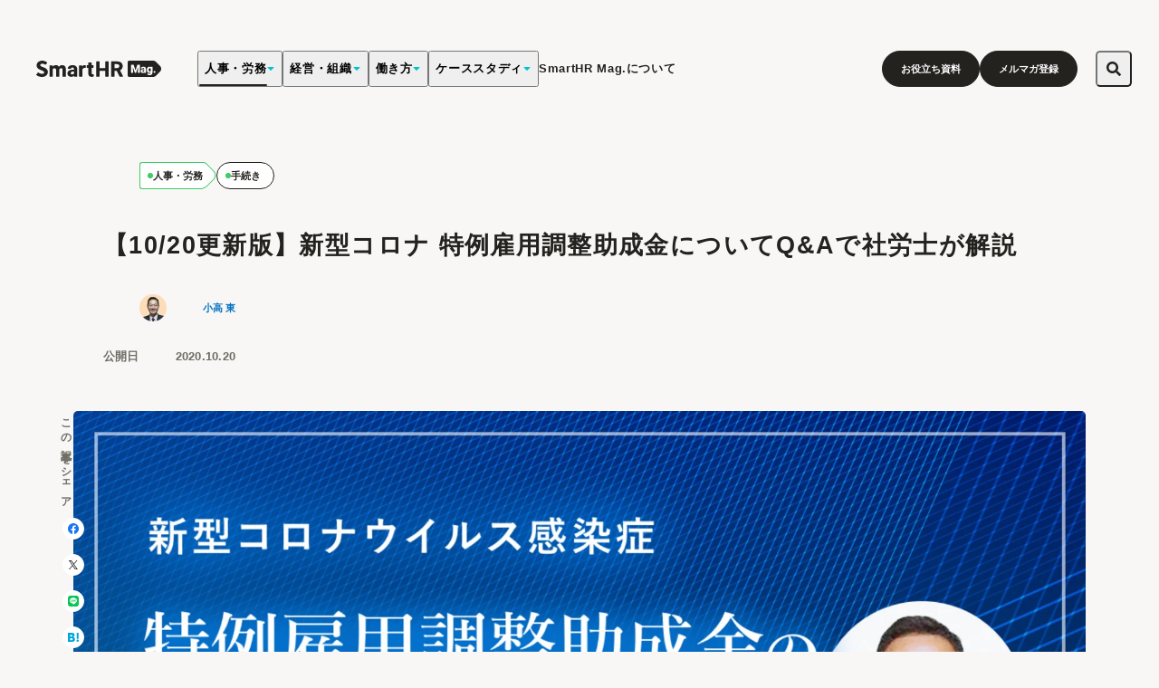

--- FILE ---
content_type: text/html; charset=utf-8
request_url: https://mag.smarthr.jp/hr/procedure/koyouchouseijoseikin-qa-1020/
body_size: 60925
content:
<!DOCTYPE html><html lang="ja"><head><meta charSet="utf-8"/><meta name="viewport" content="width=device-width"/><title>【10/20更新版】新型コロナ 特例雇用調整助成金についてQ&amp;Aで社労士が解説 - SmartHR Mag.</title><meta name="keywords" content=""/><meta name="description" content="雇用調整助成金に関するよくある質問を社労士がQ&amp;A形式で噛み砕いて解説しています。新型コロナウイルス感染症の影響を受けた事業者の方はぜひとも参考にしてください。"/><meta property="fb:pages" content="1600077480205423"/><meta property="article:author" content="https://www.facebook.com/smarthrmag/"/><meta property="og:locale" content="ja_JP"/><meta property="og:site_name" content="SmartHR Mag. - 働く明日が、もっとよくなる"/><meta property="og:title" content="【10/20更新版】新型コロナ 特例雇用調整助成金についてQ&amp;Aで社労士が解説"/><meta property="og:description" content="雇用調整助成金に関するよくある質問を社労士がQ&amp;A形式で噛み砕いて解説しています。新型コロナウイルス感染症の影響を受けた事業者の方はぜひとも参考にしてください。"/><meta property="og:url" content="https://mag.smarthr.jp/hr/procedure/koyouchouseijoseikin-qa-1020/"/><meta property="og:image" content="https://images.ctfassets.net/tfio2c4e6qit/67ecbpRqudG6mVL55G9YpF/31d574764c8aa5ae6a5840371b925d08/covid-19_joseikin928_1200x630-1.png"/><meta property="og:type" content="article"/><meta name="twitter:card" content="summary_large_image"/><meta name="twitter:site" content="@SmartHR_jp"/><link href="/favicon.ico" rel="icon" sizes="32x32"/><link href="/favicon.svg" rel="icon" sizes="any" type="image/svg+xml"/><link href="/favicon-48.png" rel="icon" sizes="48x48" type="image/png"/><link href="/favicon-96.png" rel="icon" sizes="96x96" type="image/png"/><link href="/favicon-32.png" rel="icon" sizes="32x32" type="image/png"/><link href="/favicon-16.png" rel="icon" sizes="16x16" type="image/png"/><link href="/apple-touch-icon.png" rel="apple-touch-icon"/><link href="/manifest.webmanifest" rel="manifest"/><link rel="canonical" href="https://mag.smarthr.jp/hr/procedure/koyouchouseijoseikin-qa-1020/"/><script type="application/ld+json">[{"@context":"http://schema.org","@type":"Article","headline":"【10/20更新版】新型コロナ 特例雇用調整助成金についてQ&Aで社労士が解説 - SmartHR Mag.","url":"https://mag.smarthr.jp/hr/procedure/koyouchouseijoseikin-qa-1020/","mainEntityOfPage":"https://mag.smarthr.jp/hr/procedure/koyouchouseijoseikin-qa-1020/","image":["https://images.ctfassets.net/tfio2c4e6qit/67ecbpRqudG6mVL55G9YpF/31d574764c8aa5ae6a5840371b925d08/covid-19_joseikin928_1200x630-1.png"],"description":"雇用調整助成金に関するよくある質問を社労士がQ&A形式で噛み砕いて解説しています。新型コロナウイルス感染症の影響を受けた事業者の方はぜひとも参考にしてください。","author":{"@type":"Person","name":"小高 東","url":"https://images.ctfassets.net/tfio2c4e6qit/vKXR7P75q5nZHFIbSZAPp/74a5435393dbe86ff7fcad88cd82f9a5/_________.jpg"},"publisher":{"@type":"Organization","name":"SmartHR Mag.","logo":{"@type":"ImageObject","url":"https://mag.smarthr.jp/apple-touch-icon.png"}},"datePublished":"2020-10-20"},{"@context":"https://schema.org","@type":"BreadcrumbList","itemListElement":[{"@type":"ListItem","position":1,"name":"ホーム","item":"https://mag.smarthr.jp"},{"@type":"ListItem","position":2,"name":"人事・労務","item":"https://mag.smarthr.jp//hr/"},{"@type":"ListItem","position":3,"name":"手続き","item":"https://mag.smarthr.jp//hr/procedure/"},{"@type":"ListItem","position":4,"name":"【10/20更新版】新型コロナ 特例雇用調整助成金についてQ&Aで社労士が解説","item":"https://mag.smarthr.jp//hr/procedure/koyouchouseijoseikin-qa-1020/"}]}]</script><link rel="preload" as="image" imageSrcSet="https://images.ctfassets.net/tfio2c4e6qit/67ecbpRqudG6mVL55G9YpF/31d574764c8aa5ae6a5840371b925d08/covid-19_joseikin928_1200x630-1.png?w=1770&amp;h=930&amp;fit=thumb&amp;q=75&amp;fm=webp 1x, https://images.ctfassets.net/tfio2c4e6qit/67ecbpRqudG6mVL55G9YpF/31d574764c8aa5ae6a5840371b925d08/covid-19_joseikin928_1200x630-1.png?w=2360&amp;h=1240&amp;fit=thumb&amp;q=75&amp;fm=webp 2x" fetchpriority="high"/><meta name="next-head-count" content="27"/><link href="https://images.ctfassets.net" rel="preconnect" crossorigin="anonymous"/><link rel="preconnect" href="https://fonts.googleapis.com"/><link rel="preconnect" href="https://fonts.gstatic.com" crossorigin="anonymous"/><script src="https://cdn-blocks.karte.io/8d2a7ce7a03066037807f4b5cea2a698/builder.js"></script><link rel="preconnect" href="https://fonts.gstatic.com" crossorigin /><link rel="preload" href="/_next/static/media/a74fb1607b845cb0-s.p.woff2" as="font" type="font/woff2" crossorigin="anonymous" data-next-font="size-adjust"/><link rel="preload" href="/_next/static/css/4a1c3247ae979204.css" as="style"/><link rel="stylesheet" href="/_next/static/css/4a1c3247ae979204.css" data-n-g=""/><link rel="preload" href="/_next/static/css/5f7a94d3a044a380.css" as="style"/><link rel="stylesheet" href="/_next/static/css/5f7a94d3a044a380.css" data-n-p=""/><link rel="preload" href="/_next/static/css/2bcdb4d722bad6a3.css" as="style"/><link rel="stylesheet" href="/_next/static/css/2bcdb4d722bad6a3.css" data-n-p=""/><noscript data-n-css=""></noscript><script defer="" nomodule="" src="/_next/static/chunks/polyfills-c67a75d1b6f99dc8.js"></script><script src="/_next/static/chunks/webpack-37004255cde421e6.js" defer=""></script><script src="/_next/static/chunks/framework-0c7baedefba6b077.js" defer=""></script><script src="/_next/static/chunks/main-7193c0359491b3c0.js" defer=""></script><script src="/_next/static/chunks/pages/_app-53a9b57266282466.js" defer=""></script><script src="/_next/static/chunks/541-b7301aa0c818624e.js" defer=""></script><script src="/_next/static/chunks/719-9baebfc1e1e935ae.js" defer=""></script><script src="/_next/static/chunks/876-4a73311dc658f904.js" defer=""></script><script src="/_next/static/chunks/240-29ac9b6081f1d2de.js" defer=""></script><script src="/_next/static/chunks/211-c63ecc1fd0340f6b.js" defer=""></script><script src="/_next/static/chunks/290-cb4aac0a47c88a31.js" defer=""></script><script src="/_next/static/chunks/pages/%5Bcategory%5D/%5BsubCategory%5D/%5Bslug%5D-f47a670455e3393d.js" defer=""></script><script src="/_next/static/FcH4QFe1h2E7kQrz1qU1P/_buildManifest.js" defer=""></script><script src="/_next/static/FcH4QFe1h2E7kQrz1qU1P/_ssgManifest.js" defer=""></script><style data-href="https://fonts.googleapis.com/css2?family=Dongle&display=swap">@font-face{font-family:'Dongle';font-style:normal;font-weight:400;font-display:swap;src:url(https://fonts.gstatic.com/l/font?kit=sJoF3Ltdjt6VPkqmvg&skey=c9b3dcc092b9a461&v=v16) format('woff')}@font-face{font-family:'Dongle';font-style:normal;font-weight:400;font-display:swap;src:url(https://fonts.gstatic.com/s/dongle/v16/sJoF3Ltdjt6VPkqmuORJah_L13DDVjZ4Uvh5iloqlbq1Bjz9dg.0.woff2) format('woff2');unicode-range:U+f9ca-fa0b,U+ff03-ff05,U+ff07,U+ff0a-ff0b,U+ff0d-ff19,U+ff1b,U+ff1d,U+ff20-ff5b,U+ff5d,U+ffe0-ffe3,U+ffe5-ffe6}@font-face{font-family:'Dongle';font-style:normal;font-weight:400;font-display:swap;src:url(https://fonts.gstatic.com/s/dongle/v16/sJoF3Ltdjt6VPkqmuORJah_L13DDVjZ4Uvh5iloqlbq1Bjz9dg.2.woff2) format('woff2');unicode-range:U+d723-d728,U+d72a-d733,U+d735-d748,U+d74a-d74f,U+d752-d753,U+d755-d757,U+d75a-d75f,U+d762-d764,U+d766-d768,U+d76a-d76b,U+d76d-d76f,U+d771-d787,U+d789-d78b,U+d78d-d78f,U+d791-d797,U+d79a,U+d79c,U+d79e-d7a3,U+f900-f909,U+f90b-f92e}@font-face{font-family:'Dongle';font-style:normal;font-weight:400;font-display:swap;src:url(https://fonts.gstatic.com/s/dongle/v16/sJoF3Ltdjt6VPkqmuORJah_L13DDVjZ4Uvh5iloqlbq1Bjz9dg.3.woff2) format('woff2');unicode-range:U+d679-d68b,U+d68e-d69e,U+d6a0,U+d6a2-d6a7,U+d6a9-d6c3,U+d6c6-d6c7,U+d6c9-d6cb,U+d6cd-d6d3,U+d6d5-d6d6,U+d6d8-d6e3,U+d6e5-d6e7,U+d6e9-d6fb,U+d6fd-d717,U+d719-d71f,U+d721-d722}@font-face{font-family:'Dongle';font-style:normal;font-weight:400;font-display:swap;src:url(https://fonts.gstatic.com/s/dongle/v16/sJoF3Ltdjt6VPkqmuORJah_L13DDVjZ4Uvh5iloqlbq1Bjz9dg.4.woff2) format('woff2');unicode-range:U+d5bc-d5c7,U+d5ca-d5cb,U+d5cd-d5cf,U+d5d1-d5d7,U+d5d9-d5da,U+d5dc,U+d5de-d5e3,U+d5e6-d5e7,U+d5e9-d5eb,U+d5ed-d5f6,U+d5f8,U+d5fa-d5ff,U+d602-d603,U+d605-d607,U+d609-d60f,U+d612-d613,U+d616-d61b,U+d61d-d637,U+d63a-d63b,U+d63d-d63f,U+d641-d647,U+d64a-d64c,U+d64e-d653,U+d656-d657,U+d659-d65b,U+d65d-d666,U+d668,U+d66a-d678}@font-face{font-family:'Dongle';font-style:normal;font-weight:400;font-display:swap;src:url(https://fonts.gstatic.com/s/dongle/v16/sJoF3Ltdjt6VPkqmuORJah_L13DDVjZ4Uvh5iloqlbq1Bjz9dg.5.woff2) format('woff2');unicode-range:U+d507,U+d509-d50b,U+d50d-d513,U+d515-d53b,U+d53e-d53f,U+d541-d543,U+d545-d54c,U+d54e,U+d550,U+d552-d557,U+d55a-d55b,U+d55d-d55f,U+d561-d564,U+d566-d567,U+d56a,U+d56c,U+d56e-d573,U+d576-d577,U+d579-d583,U+d585-d586,U+d58a-d5a4,U+d5a6-d5bb}@font-face{font-family:'Dongle';font-style:normal;font-weight:400;font-display:swap;src:url(https://fonts.gstatic.com/s/dongle/v16/sJoF3Ltdjt6VPkqmuORJah_L13DDVjZ4Uvh5iloqlbq1Bjz9dg.6.woff2) format('woff2');unicode-range:U+d464-d477,U+d47a-d47b,U+d47d-d47f,U+d481-d487,U+d489-d48a,U+d48c,U+d48e-d4e7,U+d4e9-d503,U+d505-d506}@font-face{font-family:'Dongle';font-style:normal;font-weight:400;font-display:swap;src:url(https://fonts.gstatic.com/s/dongle/v16/sJoF3Ltdjt6VPkqmuORJah_L13DDVjZ4Uvh5iloqlbq1Bjz9dg.7.woff2) format('woff2');unicode-range:U+d3bf-d3c7,U+d3ca-d3cf,U+d3d1-d3eb,U+d3ee-d3ef,U+d3f1-d3f3,U+d3f5-d3fb,U+d3fd-d400,U+d402-d45b,U+d45d-d463}@font-face{font-family:'Dongle';font-style:normal;font-weight:400;font-display:swap;src:url(https://fonts.gstatic.com/s/dongle/v16/sJoF3Ltdjt6VPkqmuORJah_L13DDVjZ4Uvh5iloqlbq1Bjz9dg.8.woff2) format('woff2');unicode-range:U+d2ff,U+d302-d304,U+d306-d30b,U+d30f,U+d311-d313,U+d315-d31b,U+d31e,U+d322-d324,U+d326-d327,U+d32a-d32b,U+d32d-d32f,U+d331-d337,U+d339-d33c,U+d33e-d37b,U+d37e-d37f,U+d381-d383,U+d385-d38b,U+d38e-d390,U+d392-d397,U+d39a-d39b,U+d39d-d39f,U+d3a1-d3a7,U+d3a9-d3aa,U+d3ac,U+d3ae-d3b3,U+d3b5-d3b7,U+d3b9-d3bb,U+d3bd-d3be}@font-face{font-family:'Dongle';font-style:normal;font-weight:400;font-display:swap;src:url(https://fonts.gstatic.com/s/dongle/v16/sJoF3Ltdjt6VPkqmuORJah_L13DDVjZ4Uvh5iloqlbq1Bjz9dg.9.woff2) format('woff2');unicode-range:U+d257-d27f,U+d281-d29b,U+d29d-d29f,U+d2a1-d2ab,U+d2ad-d2b7,U+d2ba-d2bb,U+d2bd-d2bf,U+d2c1-d2c7,U+d2c9-d2ef,U+d2f2-d2f3,U+d2f5-d2f7,U+d2f9-d2fe}@font-face{font-family:'Dongle';font-style:normal;font-weight:400;font-display:swap;src:url(https://fonts.gstatic.com/s/dongle/v16/sJoF3Ltdjt6VPkqmuORJah_L13DDVjZ4Uvh5iloqlbq1Bjz9dg.10.woff2) format('woff2');unicode-range:U+d1b4,U+d1b6-d1f3,U+d1f5-d22b,U+d22e-d22f,U+d231-d233,U+d235-d23b,U+d23d-d240,U+d242-d256}@font-face{font-family:'Dongle';font-style:normal;font-weight:400;font-display:swap;src:url(https://fonts.gstatic.com/s/dongle/v16/sJoF3Ltdjt6VPkqmuORJah_L13DDVjZ4Uvh5iloqlbq1Bjz9dg.11.woff2) format('woff2');unicode-range:U+d105-d12f,U+d132-d133,U+d135-d137,U+d139-d13f,U+d141-d142,U+d144,U+d146-d14b,U+d14e-d14f,U+d151-d153,U+d155-d15b,U+d15e-d187,U+d189-d19f,U+d1a2-d1a3,U+d1a5-d1a7,U+d1a9-d1af,U+d1b2-d1b3}@font-face{font-family:'Dongle';font-style:normal;font-weight:400;font-display:swap;src:url(https://fonts.gstatic.com/s/dongle/v16/sJoF3Ltdjt6VPkqmuORJah_L13DDVjZ4Uvh5iloqlbq1Bjz9dg.12.woff2) format('woff2');unicode-range:U+d04b-d04f,U+d051-d057,U+d059-d06b,U+d06d-d06f,U+d071-d073,U+d075-d07b,U+d07e-d0a3,U+d0a6-d0a7,U+d0a9-d0ab,U+d0ad-d0b3,U+d0b6,U+d0b8,U+d0ba-d0bf,U+d0c2-d0c3,U+d0c5-d0c7,U+d0c9-d0cf,U+d0d2,U+d0d6-d0db,U+d0de-d0df,U+d0e1-d0e3,U+d0e5-d0eb,U+d0ee-d0f0,U+d0f2-d104}@font-face{font-family:'Dongle';font-style:normal;font-weight:400;font-display:swap;src:url(https://fonts.gstatic.com/s/dongle/v16/sJoF3Ltdjt6VPkqmuORJah_L13DDVjZ4Uvh5iloqlbq1Bjz9dg.13.woff2) format('woff2');unicode-range:U+cfa2-cfc3,U+cfc5-cfdf,U+cfe2-cfe3,U+cfe5-cfe7,U+cfe9-cff4,U+cff6-cffb,U+cffd-cfff,U+d001-d003,U+d005-d017,U+d019-d033,U+d036-d037,U+d039-d03b,U+d03d-d04a}@font-face{font-family:'Dongle';font-style:normal;font-weight:400;font-display:swap;src:url(https://fonts.gstatic.com/s/dongle/v16/sJoF3Ltdjt6VPkqmuORJah_L13DDVjZ4Uvh5iloqlbq1Bjz9dg.14.woff2) format('woff2');unicode-range:U+cef0-cef3,U+cef6,U+cef9-ceff,U+cf01-cf03,U+cf05-cf07,U+cf09-cf0f,U+cf11-cf12,U+cf14-cf1b,U+cf1d-cf1f,U+cf21-cf2f,U+cf31-cf53,U+cf56-cf57,U+cf59-cf5b,U+cf5d-cf63,U+cf66,U+cf68,U+cf6a-cf6f,U+cf71-cf84,U+cf86-cf8b,U+cf8d-cfa1}@font-face{font-family:'Dongle';font-style:normal;font-weight:400;font-display:swap;src:url(https://fonts.gstatic.com/s/dongle/v16/sJoF3Ltdjt6VPkqmuORJah_L13DDVjZ4Uvh5iloqlbq1Bjz9dg.15.woff2) format('woff2');unicode-range:U+ce3c-ce57,U+ce5a-ce5b,U+ce5d-ce5f,U+ce61-ce67,U+ce6a,U+ce6c,U+ce6e-ce73,U+ce76-ce77,U+ce79-ce7b,U+ce7d-ce83,U+ce85-ce88,U+ce8a-ce8f,U+ce91-ce93,U+ce95-ce97,U+ce99-ce9f,U+cea2,U+cea4-ceab,U+cead-cee3,U+cee6-cee7,U+cee9-ceeb,U+ceed-ceef}@font-face{font-family:'Dongle';font-style:normal;font-weight:400;font-display:swap;src:url(https://fonts.gstatic.com/s/dongle/v16/sJoF3Ltdjt6VPkqmuORJah_L13DDVjZ4Uvh5iloqlbq1Bjz9dg.16.woff2) format('woff2');unicode-range:U+cd92-cd93,U+cd96-cd97,U+cd99-cd9b,U+cd9d-cda3,U+cda6-cda8,U+cdaa-cdaf,U+cdb1-cdc3,U+cdc5-cdcb,U+cdcd-cde7,U+cde9-ce03,U+ce05-ce1f,U+ce22-ce34,U+ce36-ce3b}@font-face{font-family:'Dongle';font-style:normal;font-weight:400;font-display:swap;src:url(https://fonts.gstatic.com/s/dongle/v16/sJoF3Ltdjt6VPkqmuORJah_L13DDVjZ4Uvh5iloqlbq1Bjz9dg.17.woff2) format('woff2');unicode-range:U+ccef-cd07,U+cd0a-cd0b,U+cd0d-cd1a,U+cd1c,U+cd1e-cd2b,U+cd2d-cd5b,U+cd5d-cd77,U+cd79-cd91}@font-face{font-family:'Dongle';font-style:normal;font-weight:400;font-display:swap;src:url(https://fonts.gstatic.com/s/dongle/v16/sJoF3Ltdjt6VPkqmuORJah_L13DDVjZ4Uvh5iloqlbq1Bjz9dg.18.woff2) format('woff2');unicode-range:U+cc3f-cc43,U+cc46-cc47,U+cc49-cc4b,U+cc4d-cc53,U+cc55-cc58,U+cc5a-cc5f,U+cc61-cc97,U+cc9a-cc9b,U+cc9d-cc9f,U+cca1-cca7,U+ccaa,U+ccac,U+ccae-ccb3,U+ccb6-ccb7,U+ccb9-ccbb,U+ccbd-cccf,U+ccd1-cce3,U+cce5-ccee}@font-face{font-family:'Dongle';font-style:normal;font-weight:400;font-display:swap;src:url(https://fonts.gstatic.com/s/dongle/v16/sJoF3Ltdjt6VPkqmuORJah_L13DDVjZ4Uvh5iloqlbq1Bjz9dg.19.woff2) format('woff2');unicode-range:U+cb91-cbd3,U+cbd5-cbe3,U+cbe5-cc0b,U+cc0e-cc0f,U+cc11-cc13,U+cc15-cc1b,U+cc1d-cc20,U+cc23-cc27,U+cc2a-cc2b,U+cc2d,U+cc2f,U+cc31-cc37,U+cc3a,U+cc3c}@font-face{font-family:'Dongle';font-style:normal;font-weight:400;font-display:swap;src:url(https://fonts.gstatic.com/s/dongle/v16/sJoF3Ltdjt6VPkqmuORJah_L13DDVjZ4Uvh5iloqlbq1Bjz9dg.20.woff2) format('woff2');unicode-range:U+caf4-cb47,U+cb4a-cb90}@font-face{font-family:'Dongle';font-style:normal;font-weight:400;font-display:swap;src:url(https://fonts.gstatic.com/s/dongle/v16/sJoF3Ltdjt6VPkqmuORJah_L13DDVjZ4Uvh5iloqlbq1Bjz9dg.21.woff2) format('woff2');unicode-range:U+ca4a-ca4b,U+ca4e-ca4f,U+ca51-ca53,U+ca55-ca5b,U+ca5d-ca60,U+ca62-ca83,U+ca85-cabb,U+cabe-cabf,U+cac1-cac3,U+cac5-cacb,U+cacd-cad0,U+cad2,U+cad4-cad8,U+cada-caf3}@font-face{font-family:'Dongle';font-style:normal;font-weight:400;font-display:swap;src:url(https://fonts.gstatic.com/s/dongle/v16/sJoF3Ltdjt6VPkqmuORJah_L13DDVjZ4Uvh5iloqlbq1Bjz9dg.22.woff2) format('woff2');unicode-range:U+c996-c997,U+c99a-c99c,U+c99e-c9bf,U+c9c2-c9c3,U+c9c5-c9c7,U+c9c9-c9cf,U+c9d2,U+c9d4,U+c9d7-c9d8,U+c9db,U+c9de-c9df,U+c9e1-c9e3,U+c9e5-c9e6,U+c9e8-c9eb,U+c9ee-c9f0,U+c9f2-c9f7,U+c9f9-ca0b,U+ca0d-ca28,U+ca2a-ca49}@font-face{font-family:'Dongle';font-style:normal;font-weight:400;font-display:swap;src:url(https://fonts.gstatic.com/s/dongle/v16/sJoF3Ltdjt6VPkqmuORJah_L13DDVjZ4Uvh5iloqlbq1Bjz9dg.23.woff2) format('woff2');unicode-range:U+c8e9-c8f4,U+c8f6-c8fb,U+c8fe-c8ff,U+c901-c903,U+c905-c90b,U+c90e-c910,U+c912-c917,U+c919-c92b,U+c92d-c94f,U+c951-c953,U+c955-c96b,U+c96d-c973,U+c975-c987,U+c98a-c98b,U+c98d-c98f,U+c991-c995}@font-face{font-family:'Dongle';font-style:normal;font-weight:400;font-display:swap;src:url(https://fonts.gstatic.com/s/dongle/v16/sJoF3Ltdjt6VPkqmuORJah_L13DDVjZ4Uvh5iloqlbq1Bjz9dg.24.woff2) format('woff2');unicode-range:U+c841-c84b,U+c84d-c86f,U+c872-c873,U+c875-c877,U+c879-c87f,U+c882-c884,U+c887-c88a,U+c88d-c8c3,U+c8c5-c8df,U+c8e1-c8e8}@font-face{font-family:'Dongle';font-style:normal;font-weight:400;font-display:swap;src:url(https://fonts.gstatic.com/s/dongle/v16/sJoF3Ltdjt6VPkqmuORJah_L13DDVjZ4Uvh5iloqlbq1Bjz9dg.25.woff2) format('woff2');unicode-range:U+c779-c77b,U+c77e-c782,U+c786,U+c78b,U+c78d,U+c78f,U+c792-c793,U+c795,U+c797,U+c799-c79f,U+c7a2,U+c7a7-c7ab,U+c7ae-c7bb,U+c7bd-c7c0,U+c7c2-c7c7,U+c7c9-c7dc,U+c7de-c7ff,U+c802-c803,U+c805-c807,U+c809,U+c80b-c80f,U+c812,U+c814,U+c817-c81b,U+c81e-c81f,U+c821-c823,U+c825-c82e,U+c830-c837,U+c839-c83b,U+c83d-c840}@font-face{font-family:'Dongle';font-style:normal;font-weight:400;font-display:swap;src:url(https://fonts.gstatic.com/s/dongle/v16/sJoF3Ltdjt6VPkqmuORJah_L13DDVjZ4Uvh5iloqlbq1Bjz9dg.26.woff2) format('woff2');unicode-range:U+c6bb-c6bf,U+c6c2,U+c6c4,U+c6c6-c6cb,U+c6ce-c6cf,U+c6d1-c6d3,U+c6d5-c6db,U+c6dd-c6df,U+c6e1-c6e7,U+c6e9-c6eb,U+c6ed-c6ef,U+c6f1-c6f8,U+c6fa-c703,U+c705-c707,U+c709-c70b,U+c70d-c716,U+c718,U+c71a-c71f,U+c722-c723,U+c725-c727,U+c729-c734,U+c736-c73b,U+c73e-c73f,U+c741-c743,U+c745-c74b,U+c74e-c750,U+c752-c757,U+c759-c773,U+c776-c777}@font-face{font-family:'Dongle';font-style:normal;font-weight:400;font-display:swap;src:url(https://fonts.gstatic.com/s/dongle/v16/sJoF3Ltdjt6VPkqmuORJah_L13DDVjZ4Uvh5iloqlbq1Bjz9dg.27.woff2) format('woff2');unicode-range:U+c5f5-c5fb,U+c5fe,U+c602-c605,U+c607,U+c609-c60f,U+c611-c61a,U+c61c-c623,U+c626-c627,U+c629-c62b,U+c62d,U+c62f-c632,U+c636,U+c638,U+c63a-c63f,U+c642-c643,U+c645-c647,U+c649-c652,U+c656-c65b,U+c65d-c65f,U+c661-c663,U+c665-c677,U+c679-c67b,U+c67d-c693,U+c696-c697,U+c699-c69b,U+c69d-c6a3,U+c6a6,U+c6a8,U+c6aa-c6af,U+c6b2-c6b3,U+c6b5-c6b7,U+c6b9-c6ba}@font-face{font-family:'Dongle';font-style:normal;font-weight:400;font-display:swap;src:url(https://fonts.gstatic.com/s/dongle/v16/sJoF3Ltdjt6VPkqmuORJah_L13DDVjZ4Uvh5iloqlbq1Bjz9dg.28.woff2) format('woff2');unicode-range:U+c517-c527,U+c52a-c52b,U+c52d-c52f,U+c531-c538,U+c53a,U+c53c,U+c53e-c543,U+c546-c547,U+c54b,U+c54d-c552,U+c556,U+c55a-c55b,U+c55d,U+c55f,U+c562-c563,U+c565-c567,U+c569-c56f,U+c572,U+c574,U+c576-c57b,U+c57e-c57f,U+c581-c583,U+c585-c586,U+c588-c58b,U+c58e,U+c590,U+c592-c596,U+c599-c5b3,U+c5b6-c5b7,U+c5ba,U+c5be-c5c3,U+c5ca-c5cb,U+c5cd,U+c5cf,U+c5d2-c5d3,U+c5d5-c5d7,U+c5d9-c5df,U+c5e1-c5e2,U+c5e4,U+c5e6-c5eb,U+c5ef,U+c5f1-c5f3}@font-face{font-family:'Dongle';font-style:normal;font-weight:400;font-display:swap;src:url(https://fonts.gstatic.com/s/dongle/v16/sJoF3Ltdjt6VPkqmuORJah_L13DDVjZ4Uvh5iloqlbq1Bjz9dg.29.woff2) format('woff2');unicode-range:U+c475-c4ef,U+c4f2-c4f3,U+c4f5-c4f7,U+c4f9-c4ff,U+c502-c50b,U+c50d-c516}@font-face{font-family:'Dongle';font-style:normal;font-weight:400;font-display:swap;src:url(https://fonts.gstatic.com/s/dongle/v16/sJoF3Ltdjt6VPkqmuORJah_L13DDVjZ4Uvh5iloqlbq1Bjz9dg.30.woff2) format('woff2');unicode-range:U+c3d0-c3d7,U+c3da-c3db,U+c3dd-c3de,U+c3e1-c3ec,U+c3ee-c3f3,U+c3f5-c42b,U+c42d-c463,U+c466-c474}@font-face{font-family:'Dongle';font-style:normal;font-weight:400;font-display:swap;src:url(https://fonts.gstatic.com/s/dongle/v16/sJoF3Ltdjt6VPkqmuORJah_L13DDVjZ4Uvh5iloqlbq1Bjz9dg.31.woff2) format('woff2');unicode-range:U+c32b-c367,U+c36a-c36b,U+c36d-c36f,U+c371-c377,U+c37a-c37b,U+c37e-c383,U+c385-c387,U+c389-c3cf}@font-face{font-family:'Dongle';font-style:normal;font-weight:400;font-display:swap;src:url(https://fonts.gstatic.com/s/dongle/v16/sJoF3Ltdjt6VPkqmuORJah_L13DDVjZ4Uvh5iloqlbq1Bjz9dg.32.woff2) format('woff2');unicode-range:U+c26a-c26b,U+c26d-c26f,U+c271-c273,U+c275-c27b,U+c27e-c287,U+c289-c28f,U+c291-c297,U+c299-c29a,U+c29c-c2a3,U+c2a5-c2a7,U+c2a9-c2ab,U+c2ad-c2b3,U+c2b6,U+c2b8,U+c2ba-c2bb,U+c2bd-c2db,U+c2de-c2df,U+c2e1-c2e2,U+c2e5-c2ea,U+c2ee,U+c2f0,U+c2f2-c2f5,U+c2f7,U+c2fa-c2fb,U+c2fd-c2ff,U+c301-c307,U+c309-c30c,U+c30e-c312,U+c315-c323,U+c325-c328,U+c32a}@font-face{font-family:'Dongle';font-style:normal;font-weight:400;font-display:swap;src:url(https://fonts.gstatic.com/s/dongle/v16/sJoF3Ltdjt6VPkqmuORJah_L13DDVjZ4Uvh5iloqlbq1Bjz9dg.33.woff2) format('woff2');unicode-range:U+c1bc-c1c3,U+c1c5-c1df,U+c1e1-c1fb,U+c1fd-c203,U+c205-c20c,U+c20e,U+c210-c217,U+c21a-c21b,U+c21d-c21e,U+c221-c227,U+c229-c22a,U+c22c,U+c22e,U+c230,U+c233-c24f,U+c251-c257,U+c259-c269}@font-face{font-family:'Dongle';font-style:normal;font-weight:400;font-display:swap;src:url(https://fonts.gstatic.com/s/dongle/v16/sJoF3Ltdjt6VPkqmuORJah_L13DDVjZ4Uvh5iloqlbq1Bjz9dg.34.woff2) format('woff2');unicode-range:U+c101-c11b,U+c11f,U+c121-c123,U+c125-c12b,U+c12e,U+c132-c137,U+c13a-c13b,U+c13d-c13f,U+c141-c147,U+c14a,U+c14c-c153,U+c155-c157,U+c159-c15b,U+c15d-c166,U+c169-c16f,U+c171-c177,U+c179-c18b,U+c18e-c18f,U+c191-c193,U+c195-c19b,U+c19d-c19e,U+c1a0,U+c1a2-c1a4,U+c1a6-c1bb}@font-face{font-family:'Dongle';font-style:normal;font-weight:400;font-display:swap;src:url(https://fonts.gstatic.com/s/dongle/v16/sJoF3Ltdjt6VPkqmuORJah_L13DDVjZ4Uvh5iloqlbq1Bjz9dg.35.woff2) format('woff2');unicode-range:U+c049-c057,U+c059-c05b,U+c05d-c05f,U+c061-c067,U+c069-c08f,U+c091-c0ab,U+c0ae-c0af,U+c0b1-c0b3,U+c0b5,U+c0b7-c0bb,U+c0be,U+c0c2-c0c7,U+c0ca-c0cb,U+c0cd-c0cf,U+c0d1-c0d7,U+c0d9-c0da,U+c0dc,U+c0de-c0e3,U+c0e5-c0eb,U+c0ed-c0f3,U+c0f6,U+c0f8,U+c0fa-c0ff}@font-face{font-family:'Dongle';font-style:normal;font-weight:400;font-display:swap;src:url(https://fonts.gstatic.com/s/dongle/v16/sJoF3Ltdjt6VPkqmuORJah_L13DDVjZ4Uvh5iloqlbq1Bjz9dg.36.woff2) format('woff2');unicode-range:U+bfa7-bfaf,U+bfb1-bfc4,U+bfc6-bfcb,U+bfce-bfcf,U+bfd1-bfd3,U+bfd5-bfdb,U+bfdd-c048}@font-face{font-family:'Dongle';font-style:normal;font-weight:400;font-display:swap;src:url(https://fonts.gstatic.com/s/dongle/v16/sJoF3Ltdjt6VPkqmuORJah_L13DDVjZ4Uvh5iloqlbq1Bjz9dg.37.woff2) format('woff2');unicode-range:U+bf07,U+bf09-bf3f,U+bf41-bf4f,U+bf52-bf54,U+bf56-bfa6}@font-face{font-family:'Dongle';font-style:normal;font-weight:400;font-display:swap;src:url(https://fonts.gstatic.com/s/dongle/v16/sJoF3Ltdjt6VPkqmuORJah_L13DDVjZ4Uvh5iloqlbq1Bjz9dg.38.woff2) format('woff2');unicode-range:U+be56,U+be58,U+be5c-be5f,U+be62-be63,U+be65-be67,U+be69-be74,U+be76-be7b,U+be7e-be7f,U+be81-be8e,U+be90,U+be92-bea7,U+bea9-becf,U+bed2-bed3,U+bed5-bed6,U+bed9-bee3,U+bee6-bf06}@font-face{font-family:'Dongle';font-style:normal;font-weight:400;font-display:swap;src:url(https://fonts.gstatic.com/s/dongle/v16/sJoF3Ltdjt6VPkqmuORJah_L13DDVjZ4Uvh5iloqlbq1Bjz9dg.39.woff2) format('woff2');unicode-range:U+bdb0-bdd3,U+bdd5-bdef,U+bdf1-be0b,U+be0d-be0f,U+be11-be13,U+be15-be43,U+be46-be47,U+be49-be4b,U+be4d-be53}@font-face{font-family:'Dongle';font-style:normal;font-weight:400;font-display:swap;src:url(https://fonts.gstatic.com/s/dongle/v16/sJoF3Ltdjt6VPkqmuORJah_L13DDVjZ4Uvh5iloqlbq1Bjz9dg.40.woff2) format('woff2');unicode-range:U+bd03,U+bd06,U+bd08,U+bd0a-bd0f,U+bd11-bd22,U+bd25-bd47,U+bd49-bd58,U+bd5a-bd7f,U+bd82-bd83,U+bd85-bd87,U+bd8a-bd8f,U+bd91-bd92,U+bd94,U+bd96-bd98,U+bd9a-bdaf}@font-face{font-family:'Dongle';font-style:normal;font-weight:400;font-display:swap;src:url(https://fonts.gstatic.com/s/dongle/v16/sJoF3Ltdjt6VPkqmuORJah_L13DDVjZ4Uvh5iloqlbq1Bjz9dg.41.woff2) format('woff2');unicode-range:U+bc4e-bc83,U+bc86-bc87,U+bc89-bc8b,U+bc8d-bc93,U+bc96,U+bc98,U+bc9b-bc9f,U+bca2-bca3,U+bca5-bca7,U+bca9-bcb2,U+bcb4-bcbb,U+bcbe-bcbf,U+bcc1-bcc3,U+bcc5-bccc,U+bcce-bcd0,U+bcd2-bcd4,U+bcd6-bcf3,U+bcf7,U+bcf9-bcfb,U+bcfd-bd02}@font-face{font-family:'Dongle';font-style:normal;font-weight:400;font-display:swap;src:url(https://fonts.gstatic.com/s/dongle/v16/sJoF3Ltdjt6VPkqmuORJah_L13DDVjZ4Uvh5iloqlbq1Bjz9dg.42.woff2) format('woff2');unicode-range:U+bb90-bba3,U+bba5-bbab,U+bbad-bbbf,U+bbc1-bbf7,U+bbfa-bbfb,U+bbfd-bbfe,U+bc01-bc07,U+bc09-bc0a,U+bc0e,U+bc10,U+bc12-bc13,U+bc17,U+bc19-bc1a,U+bc1e,U+bc20-bc23,U+bc26,U+bc28,U+bc2a-bc2c,U+bc2e-bc2f,U+bc32-bc33,U+bc35-bc37,U+bc39-bc3f,U+bc41-bc42,U+bc44,U+bc46-bc48,U+bc4a-bc4d}@font-face{font-family:'Dongle';font-style:normal;font-weight:400;font-display:swap;src:url(https://fonts.gstatic.com/s/dongle/v16/sJoF3Ltdjt6VPkqmuORJah_L13DDVjZ4Uvh5iloqlbq1Bjz9dg.43.woff2) format('woff2');unicode-range:U+bae6-bafb,U+bafd-bb17,U+bb19-bb33,U+bb37,U+bb39-bb3a,U+bb3d-bb43,U+bb45-bb46,U+bb48,U+bb4a-bb4f,U+bb51-bb53,U+bb55-bb57,U+bb59-bb62,U+bb64-bb8f}@font-face{font-family:'Dongle';font-style:normal;font-weight:400;font-display:swap;src:url(https://fonts.gstatic.com/s/dongle/v16/sJoF3Ltdjt6VPkqmuORJah_L13DDVjZ4Uvh5iloqlbq1Bjz9dg.44.woff2) format('woff2');unicode-range:U+ba30-ba37,U+ba3a-ba3b,U+ba3d-ba3f,U+ba41-ba47,U+ba49-ba4a,U+ba4c,U+ba4e-ba53,U+ba56-ba57,U+ba59-ba5b,U+ba5d-ba63,U+ba65-ba66,U+ba68-ba6f,U+ba71-ba73,U+ba75-ba77,U+ba79-ba84,U+ba86,U+ba88-baa7,U+baaa,U+baad-baaf,U+bab1-bab7,U+baba,U+babc,U+babe-bae5}@font-face{font-family:'Dongle';font-style:normal;font-weight:400;font-display:swap;src:url(https://fonts.gstatic.com/s/dongle/v16/sJoF3Ltdjt6VPkqmuORJah_L13DDVjZ4Uvh5iloqlbq1Bjz9dg.45.woff2) format('woff2');unicode-range:U+b96e-b973,U+b976-b977,U+b979-b97b,U+b97d-b983,U+b986,U+b988,U+b98a-b98d,U+b98f-b9ab,U+b9ae-b9af,U+b9b1-b9b3,U+b9b5-b9bb,U+b9be,U+b9c0,U+b9c2-b9c7,U+b9ca-b9cb,U+b9cd,U+b9d2-b9d7,U+b9da,U+b9dc,U+b9df-b9e0,U+b9e2,U+b9e6-b9e7,U+b9e9-b9f3,U+b9f6,U+b9f8,U+b9fb-ba2f}@font-face{font-family:'Dongle';font-style:normal;font-weight:400;font-display:swap;src:url(https://fonts.gstatic.com/s/dongle/v16/sJoF3Ltdjt6VPkqmuORJah_L13DDVjZ4Uvh5iloqlbq1Bjz9dg.46.woff2) format('woff2');unicode-range:U+b8bf-b8cb,U+b8cd-b8e0,U+b8e2-b8e7,U+b8ea-b8eb,U+b8ed-b8ef,U+b8f1-b8f7,U+b8fa,U+b8fc,U+b8fe-b903,U+b905-b917,U+b919-b91f,U+b921-b93b,U+b93d-b957,U+b95a-b95b,U+b95d-b95f,U+b961-b967,U+b969-b96c}@font-face{font-family:'Dongle';font-style:normal;font-weight:400;font-display:swap;src:url(https://fonts.gstatic.com/s/dongle/v16/sJoF3Ltdjt6VPkqmuORJah_L13DDVjZ4Uvh5iloqlbq1Bjz9dg.47.woff2) format('woff2');unicode-range:U+b80d-b80f,U+b811-b817,U+b81a,U+b81c-b823,U+b826-b827,U+b829-b82b,U+b82d-b833,U+b836,U+b83a-b83f,U+b841-b85b,U+b85e-b85f,U+b861-b863,U+b865-b86b,U+b86e,U+b870,U+b872-b8af,U+b8b1-b8be}@font-face{font-family:'Dongle';font-style:normal;font-weight:400;font-display:swap;src:url(https://fonts.gstatic.com/s/dongle/v16/sJoF3Ltdjt6VPkqmuORJah_L13DDVjZ4Uvh5iloqlbq1Bjz9dg.48.woff2) format('woff2');unicode-range:U+b74d-b75f,U+b761-b763,U+b765-b774,U+b776-b77b,U+b77e-b77f,U+b781-b783,U+b785-b78b,U+b78e,U+b792-b796,U+b79a-b79b,U+b79d-b7a7,U+b7aa,U+b7ae-b7b3,U+b7b6-b7c8,U+b7ca-b7eb,U+b7ee-b7ef,U+b7f1-b7f3,U+b7f5-b7fb,U+b7fe,U+b802-b806,U+b80a-b80b}@font-face{font-family:'Dongle';font-style:normal;font-weight:400;font-display:swap;src:url(https://fonts.gstatic.com/s/dongle/v16/sJoF3Ltdjt6VPkqmuORJah_L13DDVjZ4Uvh5iloqlbq1Bjz9dg.49.woff2) format('woff2');unicode-range:U+b6a7-b6aa,U+b6ac-b6b0,U+b6b2-b6ef,U+b6f1-b727,U+b72a-b72b,U+b72d-b72e,U+b731-b737,U+b739-b73a,U+b73c-b743,U+b745-b74c}@font-face{font-family:'Dongle';font-style:normal;font-weight:400;font-display:swap;src:url(https://fonts.gstatic.com/s/dongle/v16/sJoF3Ltdjt6VPkqmuORJah_L13DDVjZ4Uvh5iloqlbq1Bjz9dg.50.woff2) format('woff2');unicode-range:U+b605-b60f,U+b612-b617,U+b619-b624,U+b626-b69b,U+b69e-b6a3,U+b6a5-b6a6}@font-face{font-family:'Dongle';font-style:normal;font-weight:400;font-display:swap;src:url(https://fonts.gstatic.com/s/dongle/v16/sJoF3Ltdjt6VPkqmuORJah_L13DDVjZ4Uvh5iloqlbq1Bjz9dg.51.woff2) format('woff2');unicode-range:U+b55f,U+b562-b583,U+b585-b59f,U+b5a2-b5a3,U+b5a5-b5a7,U+b5a9-b5b2,U+b5b5-b5ba,U+b5bd-b604}@font-face{font-family:'Dongle';font-style:normal;font-weight:400;font-display:swap;src:url(https://fonts.gstatic.com/s/dongle/v16/sJoF3Ltdjt6VPkqmuORJah_L13DDVjZ4Uvh5iloqlbq1Bjz9dg.52.woff2) format('woff2');unicode-range:U+b4a5-b4b6,U+b4b8-b4bf,U+b4c1-b4c7,U+b4c9-b4db,U+b4de-b4df,U+b4e1-b4e2,U+b4e5-b4eb,U+b4ee,U+b4f0,U+b4f2-b513,U+b516-b517,U+b519-b51a,U+b51d-b523,U+b526,U+b528,U+b52b-b52f,U+b532-b533,U+b535-b537,U+b539-b53f,U+b541-b544,U+b546-b54b,U+b54d-b54f,U+b551-b55b,U+b55d-b55e}@font-face{font-family:'Dongle';font-style:normal;font-weight:400;font-display:swap;src:url(https://fonts.gstatic.com/s/dongle/v16/sJoF3Ltdjt6VPkqmuORJah_L13DDVjZ4Uvh5iloqlbq1Bjz9dg.53.woff2) format('woff2');unicode-range:U+b3f8-b3fb,U+b3fd-b40f,U+b411-b417,U+b419-b41b,U+b41d-b41f,U+b421-b427,U+b42a-b42b,U+b42d-b44f,U+b452-b453,U+b455-b457,U+b459-b45f,U+b462-b464,U+b466-b46b,U+b46d-b47f,U+b481-b4a3}@font-face{font-family:'Dongle';font-style:normal;font-weight:400;font-display:swap;src:url(https://fonts.gstatic.com/s/dongle/v16/sJoF3Ltdjt6VPkqmuORJah_L13DDVjZ4Uvh5iloqlbq1Bjz9dg.54.woff2) format('woff2');unicode-range:U+b342-b353,U+b356-b357,U+b359-b35b,U+b35d-b35e,U+b360-b363,U+b366,U+b368,U+b36a-b36d,U+b36f,U+b372-b373,U+b375-b377,U+b379-b37f,U+b381-b382,U+b384,U+b386-b38b,U+b38d-b3c3,U+b3c6-b3c7,U+b3c9-b3ca,U+b3cd-b3d3,U+b3d6,U+b3d8,U+b3da-b3f7}@font-face{font-family:'Dongle';font-style:normal;font-weight:400;font-display:swap;src:url(https://fonts.gstatic.com/s/dongle/v16/sJoF3Ltdjt6VPkqmuORJah_L13DDVjZ4Uvh5iloqlbq1Bjz9dg.55.woff2) format('woff2');unicode-range:U+b27c-b283,U+b285-b28f,U+b292-b293,U+b295-b297,U+b29a-b29f,U+b2a1-b2a4,U+b2a7-b2a9,U+b2ab,U+b2ad-b2c7,U+b2ca-b2cb,U+b2cd-b2cf,U+b2d1-b2d7,U+b2da,U+b2dc,U+b2de-b2e3,U+b2e7,U+b2e9-b2ea,U+b2ef-b2f3,U+b2f6,U+b2f8,U+b2fa-b2fb,U+b2fd-b2fe,U+b302-b303,U+b305-b307,U+b309-b30f,U+b312,U+b316-b31b,U+b31d-b341}@font-face{font-family:'Dongle';font-style:normal;font-weight:400;font-display:swap;src:url(https://fonts.gstatic.com/s/dongle/v16/sJoF3Ltdjt6VPkqmuORJah_L13DDVjZ4Uvh5iloqlbq1Bjz9dg.56.woff2) format('woff2');unicode-range:U+b1d6-b1e7,U+b1e9-b1fc,U+b1fe-b203,U+b206-b207,U+b209-b20b,U+b20d-b213,U+b216-b21f,U+b221-b257,U+b259-b273,U+b275-b27b}@font-face{font-family:'Dongle';font-style:normal;font-weight:400;font-display:swap;src:url(https://fonts.gstatic.com/s/dongle/v16/sJoF3Ltdjt6VPkqmuORJah_L13DDVjZ4Uvh5iloqlbq1Bjz9dg.57.woff2) format('woff2');unicode-range:U+b120-b122,U+b126-b127,U+b129-b12b,U+b12d-b133,U+b136,U+b138,U+b13a-b13f,U+b142-b143,U+b145-b14f,U+b151-b153,U+b156-b157,U+b159-b177,U+b17a-b17b,U+b17d-b17f,U+b181-b187,U+b189-b18c,U+b18e-b191,U+b195-b1a7,U+b1a9-b1cb,U+b1cd-b1d5}@font-face{font-family:'Dongle';font-style:normal;font-weight:400;font-display:swap;src:url(https://fonts.gstatic.com/s/dongle/v16/sJoF3Ltdjt6VPkqmuORJah_L13DDVjZ4Uvh5iloqlbq1Bjz9dg.58.woff2) format('woff2');unicode-range:U+b05f-b07b,U+b07e-b07f,U+b081-b083,U+b085-b08b,U+b08d-b097,U+b09b,U+b09d-b09f,U+b0a2-b0a7,U+b0aa,U+b0b0,U+b0b2,U+b0b6-b0b7,U+b0b9-b0bb,U+b0bd-b0c3,U+b0c6-b0c7,U+b0ca-b0cf,U+b0d1-b0df,U+b0e1-b0e4,U+b0e6-b107,U+b10a-b10b,U+b10d-b10f,U+b111-b112,U+b114-b117,U+b119-b11a,U+b11c-b11f}@font-face{font-family:'Dongle';font-style:normal;font-weight:400;font-display:swap;src:url(https://fonts.gstatic.com/s/dongle/v16/sJoF3Ltdjt6VPkqmuORJah_L13DDVjZ4Uvh5iloqlbq1Bjz9dg.59.woff2) format('woff2');unicode-range:U+afac-afb7,U+afba-afbb,U+afbd-afbf,U+afc1-afc6,U+afca-afcc,U+afce-afd3,U+afd5-afe7,U+afe9-afef,U+aff1-b00b,U+b00d-b00f,U+b011-b013,U+b015-b01b,U+b01d-b027,U+b029-b043,U+b045-b047,U+b049,U+b04b,U+b04d-b052,U+b055-b056,U+b058-b05c,U+b05e}@font-face{font-family:'Dongle';font-style:normal;font-weight:400;font-display:swap;src:url(https://fonts.gstatic.com/s/dongle/v16/sJoF3Ltdjt6VPkqmuORJah_L13DDVjZ4Uvh5iloqlbq1Bjz9dg.60.woff2) format('woff2');unicode-range:U+af03-af07,U+af09-af2b,U+af2e-af33,U+af35-af3b,U+af3e-af40,U+af44-af47,U+af4a-af5c,U+af5e-af63,U+af65-af7f,U+af81-afab}@font-face{font-family:'Dongle';font-style:normal;font-weight:400;font-display:swap;src:url(https://fonts.gstatic.com/s/dongle/v16/sJoF3Ltdjt6VPkqmuORJah_L13DDVjZ4Uvh5iloqlbq1Bjz9dg.61.woff2) format('woff2');unicode-range:U+ae56-ae5b,U+ae5e-ae60,U+ae62-ae64,U+ae66-ae67,U+ae69-ae6b,U+ae6d-ae83,U+ae85-aebb,U+aebf,U+aec1-aec3,U+aec5-aecb,U+aece,U+aed0,U+aed2-aed7,U+aed9-aef3,U+aef5-af02}@font-face{font-family:'Dongle';font-style:normal;font-weight:400;font-display:swap;src:url(https://fonts.gstatic.com/s/dongle/v16/sJoF3Ltdjt6VPkqmuORJah_L13DDVjZ4Uvh5iloqlbq1Bjz9dg.62.woff2) format('woff2');unicode-range:U+ad9c-ada3,U+ada5-adbf,U+adc1-adc3,U+adc5-adc7,U+adc9-add2,U+add4-addb,U+addd-addf,U+ade1-ade3,U+ade5-adf7,U+adfa-adfb,U+adfd-adff,U+ae02-ae07,U+ae0a,U+ae0c,U+ae0e-ae13,U+ae15-ae2f,U+ae31-ae33,U+ae35-ae37,U+ae39-ae3f,U+ae42,U+ae44,U+ae46-ae49,U+ae4b,U+ae4f,U+ae51-ae53,U+ae55}@font-face{font-family:'Dongle';font-style:normal;font-weight:400;font-display:swap;src:url(https://fonts.gstatic.com/s/dongle/v16/sJoF3Ltdjt6VPkqmuORJah_L13DDVjZ4Uvh5iloqlbq1Bjz9dg.63.woff2) format('woff2');unicode-range:U+ace2-ace3,U+ace5-ace6,U+ace9-acef,U+acf2,U+acf4,U+acf7-acfb,U+acfe-acff,U+ad01-ad03,U+ad05-ad0b,U+ad0d-ad10,U+ad12-ad1b,U+ad1d-ad33,U+ad35-ad48,U+ad4a-ad4f,U+ad51-ad6b,U+ad6e-ad6f,U+ad71-ad72,U+ad77-ad7c,U+ad7e,U+ad80,U+ad82-ad87,U+ad89-ad8b,U+ad8d-ad8f,U+ad91-ad9b}@font-face{font-family:'Dongle';font-style:normal;font-weight:400;font-display:swap;src:url(https://fonts.gstatic.com/s/dongle/v16/sJoF3Ltdjt6VPkqmuORJah_L13DDVjZ4Uvh5iloqlbq1Bjz9dg.64.woff2) format('woff2');unicode-range:U+ac25-ac2c,U+ac2e,U+ac30,U+ac32-ac37,U+ac39-ac3f,U+ac41-ac4c,U+ac4e-ac6f,U+ac72-ac73,U+ac75-ac76,U+ac79-ac7f,U+ac82,U+ac84-ac88,U+ac8a-ac8b,U+ac8d-ac8f,U+ac91-ac93,U+ac95-ac9b,U+ac9d-ac9e,U+aca1-aca7,U+acab,U+acad-acaf,U+acb1-acb7,U+acba-acbb,U+acbe-acc0,U+acc2-acc3,U+acc5-acdf}@font-face{font-family:'Dongle';font-style:normal;font-weight:400;font-display:swap;src:url(https://fonts.gstatic.com/s/dongle/v16/sJoF3Ltdjt6VPkqmuORJah_L13DDVjZ4Uvh5iloqlbq1Bjz9dg.65.woff2) format('woff2');unicode-range:U+99df,U+99ed,U+99f1,U+99ff,U+9a01,U+9a08,U+9a0e-9a0f,U+9a19,U+9a2b,U+9a30,U+9a36-9a37,U+9a40,U+9a43,U+9a45,U+9a4d,U+9a55,U+9a57,U+9a5a-9a5b,U+9a5f,U+9a62,U+9a65,U+9a69-9a6a,U+9aa8,U+9ab8,U+9ad3,U+9ae5,U+9aee,U+9b1a,U+9b27,U+9b2a,U+9b31,U+9b3c,U+9b41-9b45,U+9b4f,U+9b54,U+9b5a,U+9b6f,U+9b8e,U+9b91,U+9b9f,U+9bab,U+9bae,U+9bc9,U+9bd6,U+9be4,U+9be8,U+9c0d,U+9c10,U+9c12,U+9c15,U+9c25,U+9c32,U+9c3b,U+9c47,U+9c49,U+9c57,U+9ce5,U+9ce7,U+9ce9,U+9cf3-9cf4,U+9cf6,U+9d09,U+9d1b,U+9d26,U+9d28,U+9d3b,U+9d51,U+9d5d,U+9d60-9d61,U+9d6c,U+9d72,U+9da9,U+9daf,U+9db4,U+9dc4,U+9dd7,U+9df2,U+9df8-9dfa,U+9e1a,U+9e1e,U+9e75,U+9e79,U+9e7d,U+9e7f,U+9e92-9e93,U+9e97,U+9e9d,U+9e9f,U+9ea5,U+9eb4-9eb5,U+9ebb,U+9ebe,U+9ec3,U+9ecd-9ece,U+9ed4,U+9ed8,U+9edb-9edc,U+9ede,U+9ee8,U+9ef4,U+9f07-9f08,U+9f0e,U+9f13,U+9f20,U+9f3b,U+9f4a-9f4b,U+9f4e,U+9f52,U+9f5f,U+9f61,U+9f67,U+9f6a,U+9f6c,U+9f77,U+9f8d,U+9f90,U+9f95,U+9f9c,U+ac02-ac03,U+ac05-ac06,U+ac09-ac0f,U+ac17-ac18,U+ac1b,U+ac1e-ac1f,U+ac21-ac23}@font-face{font-family:'Dongle';font-style:normal;font-weight:400;font-display:swap;src:url(https://fonts.gstatic.com/s/dongle/v16/sJoF3Ltdjt6VPkqmuORJah_L13DDVjZ4Uvh5iloqlbq1Bjz9dg.93.woff2) format('woff2');unicode-range:U+338c-339c,U+339f-33a0,U+33a2-33cb,U+33cf-33d0,U+33d3,U+33d6,U+33d8,U+33db-33dd,U+4e01,U+4e03,U+4e07-4e08,U+4e11,U+4e14-4e15,U+4e18-4e19,U+4e1e,U+4e32,U+4e38-4e39,U+4e42-4e43,U+4e45,U+4e4d-4e4f,U+4e56,U+4e58-4e59,U+4e5d-4e5e,U+4e6b,U+4e6d,U+4e73,U+4e76-4e77,U+4e7e,U+4e82,U+4e86,U+4e88,U+4e8e,U+4e90-4e92,U+4e94-4e95,U+4e98,U+4e9b,U+4e9e,U+4ea1-4ea2,U+4ea4-4ea6,U+4ea8,U+4eab,U+4ead-4eae,U+4eb6,U+4ec0-4ec1,U+4ec4,U+4ec7,U+4ecb,U+4ecd,U+4ed4-4ed5,U+4ed7-4ed9,U+4edd,U+4edf,U+4ee4,U+4ef0,U+4ef2,U+4ef6-4ef7,U+4efb,U+4f01,U+4f09,U+4f0b,U+4f0d-4f11,U+4f2f,U+4f34,U+4f36,U+4f38,U+4f3a,U+4f3c-4f3d}@font-face{font-family:'Dongle';font-style:normal;font-weight:400;font-display:swap;src:url(https://fonts.gstatic.com/s/dongle/v16/sJoF3Ltdjt6VPkqmuORJah_L13DDVjZ4Uvh5iloqlbq1Bjz9dg.94.woff2) format('woff2');unicode-range:U+3136,U+3138,U+313a-3140,U+3143-3144,U+3150,U+3152,U+3154-3156,U+3158-315b,U+315d-315f,U+3162,U+3164-318c,U+318e,U+3200-321b,U+3231,U+3239,U+3251-325a,U+3260-327b,U+327e-327f,U+328a-3290,U+3294,U+329e,U+32a5,U+3380-3384,U+3388-338b}@font-face{font-family:'Dongle';font-style:normal;font-weight:400;font-display:swap;src:url(https://fonts.gstatic.com/s/dongle/v16/sJoF3Ltdjt6VPkqmuORJah_L13DDVjZ4Uvh5iloqlbq1Bjz9dg.95.woff2) format('woff2');unicode-range:U+2f7d,U+2f7f-2f8b,U+2f8e-2f90,U+2f92-2f97,U+2f99-2fa0,U+2fa2-2fa3,U+2fa5-2fa9,U+2fac-2fb1,U+2fb3-2fbc,U+2fc1-2fca,U+2fcd-2fd4,U+3003,U+3012-3019,U+301c,U+301e-3020,U+3036,U+3041,U+3043,U+3045,U+3047,U+3049,U+304e,U+3050,U+3052,U+3056,U+305a,U+305c,U+305e,U+3062,U+3065,U+306c,U+3070-307d,U+3080,U+3085,U+3087,U+308e,U+3090-3091,U+30a1,U+30a5,U+30a9,U+30ae,U+30b1-30b2,U+30b4,U+30b6,U+30bc-30be,U+30c2,U+30c5,U+30cc,U+30d2,U+30d4,U+30d8-30dd,U+30e4,U+30e6,U+30e8,U+30ee,U+30f0-30f2,U+30f4-30f6,U+3133,U+3135}@font-face{font-family:'Dongle';font-style:normal;font-weight:400;font-display:swap;src:url(https://fonts.gstatic.com/s/dongle/v16/sJoF3Ltdjt6VPkqmuORJah_L13DDVjZ4Uvh5iloqlbq1Bjz9dg.96.woff2) format('woff2');unicode-range:U+2541-254b,U+25a4-25a9,U+25b1,U+25b5,U+25b9,U+25bf,U+25c1,U+25c3,U+25c9-25ca,U+25cc,U+25ce,U+25d0-25d1,U+25e6,U+25ef,U+260f,U+261d,U+261f,U+262f,U+2660,U+2664,U+2667-2669,U+266d,U+266f,U+2716,U+271a,U+273d,U+2756,U+2776-277f,U+278a-2793,U+2963,U+2965,U+2ac5-2ac6,U+2acb-2acc,U+2f00,U+2f04,U+2f06,U+2f08,U+2f0a-2f0b,U+2f11-2f12,U+2f14,U+2f17-2f18,U+2f1c-2f1d,U+2f1f-2f20,U+2f23-2f26,U+2f28-2f29,U+2f2b,U+2f2d,U+2f2f-2f32,U+2f38,U+2f3c-2f40,U+2f42-2f4c,U+2f4f-2f52,U+2f54-2f58,U+2f5a-2f66,U+2f69-2f70,U+2f72-2f76,U+2f78,U+2f7a-2f7c}@font-face{font-family:'Dongle';font-style:normal;font-weight:400;font-display:swap;src:url(https://fonts.gstatic.com/s/dongle/v16/sJoF3Ltdjt6VPkqmuORJah_L13DDVjZ4Uvh5iloqlbq1Bjz9dg.97.woff2) format('woff2');unicode-range:U+2479-2487,U+249c-24d1,U+24d3-24d7,U+24d9-24e9,U+24eb-24f4,U+2500-2501,U+2503,U+250c-2513,U+2515-2516,U+2518-2540}@font-face{font-family:'Dongle';font-style:normal;font-weight:400;font-display:swap;src:url(https://fonts.gstatic.com/s/dongle/v16/sJoF3Ltdjt6VPkqmuORJah_L13DDVjZ4Uvh5iloqlbq1Bjz9dg.98.woff2) format('woff2');unicode-range:U+215b-215e,U+2162-2169,U+2170-2179,U+2195-2199,U+21b0-21b4,U+21bc,U+21c0,U+21c4-21c5,U+21cd,U+21cf-21d4,U+21e0-21e3,U+21e6-21e9,U+2200,U+2202-2203,U+2206-2209,U+220b-220c,U+220f,U+2211,U+2213,U+221a,U+221d-2220,U+2222,U+2225-2227,U+2229-222c,U+222e,U+2234-2237,U+223d,U+2243,U+2245,U+2248,U+2250-2253,U+225a,U+2260-2262,U+2264-2267,U+226a-226b,U+226e-2273,U+2276-2277,U+2279-227b,U+2280-2287,U+228a-228b,U+2295-2297,U+22a3-22a5,U+22bb-22bc,U+22ce-22cf,U+22da-22db,U+22ee-22ef,U+2306,U+2312,U+2314,U+2467-2478}@font-face{font-family:'Dongle';font-style:normal;font-weight:400;font-display:swap;src:url(https://fonts.gstatic.com/s/dongle/v16/sJoF3Ltdjt6VPkqmuORJah_L13DDVjZ4Uvh5iloqlbq1Bjz9dg.99.woff2) format('woff2');unicode-range:U+81-82,U+84,U+a2-a5,U+a7-a8,U+aa,U+ac-ad,U+b1-b3,U+b6,U+b8-ba,U+bc-be,U+c0,U+c2,U+c6-cb,U+ce-d0,U+d4,U+d8-d9,U+db-dc,U+de-df,U+e6,U+eb,U+ee-f0,U+f4,U+f7-f9,U+fb,U+fe-ff,U+111,U+126-127,U+132-133,U+138,U+13f-142,U+149-14b,U+152-153,U+166-167,U+2bc,U+2c7,U+2d0,U+2d8-2d9,U+2db-2dd,U+391-394,U+396-3a1,U+3a3-3a9,U+3b2-3b6,U+3b8,U+3bc,U+3be-3c1,U+3c3-3c9,U+2010,U+2015-2016,U+2018-2019,U+201b,U+201f-2021,U+2025,U+2030,U+2033-2036,U+203c,U+203e,U+2042,U+2074,U+207a-207f,U+2081-2084,U+2109,U+2113,U+2116,U+2121,U+2126,U+212b,U+2153-2154}@font-face{font-family:'Dongle';font-style:normal;font-weight:400;font-display:swap;src:url(https://fonts.gstatic.com/s/dongle/v16/sJoF3Ltdjt6VPkqmuORJah_L13DDVjZ4Uvh5iloqlbq1Bjz9dg.100.woff2) format('woff2');unicode-range:U+e8,U+2da,U+2160,U+2194,U+3054,U+3058,U+306d,U+3086,U+308d,U+30ac,U+30bb,U+30c4,U+30cd-30ce,U+30e2,U+3132,U+3146,U+3149,U+339d,U+4e3b,U+4f0a,U+4fdd,U+4fe1,U+5409,U+540c,U+5834,U+592a-592b,U+5b9a,U+5dde,U+5e0c,U+5e73,U+5f0f,U+60f3,U+653f,U+661f,U+662f,U+667a,U+683c,U+6b4c,U+6c11,U+767c,U+76ee,U+76f4,U+77f3,U+79d1,U+7a7a,U+7b2c,U+7d22,U+8207,U+8a00,U+8a71,U+9280,U+9580,U+958b,U+96c6,U+9762,U+98df,U+9ed1,U+ac2d,U+adc8,U+add3,U+af48,U+b014,U+b134-b135,U+b158,U+b2aa,U+b35f,U+b6a4,U+b9cf,U+bb63,U+bd23,U+be91,U+c29b,U+c3f4,U+c42c,U+c55c,U+c573,U+c58f,U+c78c,U+c7dd,U+c8f5,U+cad1,U+cc48,U+cf10,U+cf20,U+d03c,U+d07d,U+d2a0,U+d30e,U+d38d,U+d3a8,U+d3c8,U+d5e5,U+d5f9,U+d6e4,U+f90a,U+ff02,U+ff1c}@font-face{font-family:'Dongle';font-style:normal;font-weight:400;font-display:swap;src:url(https://fonts.gstatic.com/s/dongle/v16/sJoF3Ltdjt6VPkqmuORJah_L13DDVjZ4Uvh5iloqlbq1Bjz9dg.101.woff2) format('woff2');unicode-range:U+3b1,U+2466,U+25a1,U+25a3,U+261c,U+3008-3009,U+305b,U+305d,U+3069,U+30a7,U+30ba,U+30cf,U+30ef,U+3151,U+3157,U+4e4b,U+4e5f,U+4e8c,U+4eca,U+4ed6,U+4f5b,U+50cf,U+5149,U+5165,U+5171,U+5229,U+529b,U+5316,U+539f,U+53f2,U+571f,U+5728,U+58eb,U+591c,U+5b78,U+5c11,U+5c55,U+5ddd,U+5e02,U+5fb7,U+60c5,U+610f,U+611f,U+6625,U+66f8,U+6797,U+679c,U+682a,U+6d2a,U+706b,U+7406,U+767b,U+76f8,U+77e5,U+7acb,U+898b,U+8a69,U+8def,U+8fd1,U+901a,U+90e8,U+91cd,U+975e,U+ae14,U+ae6c,U+aec0,U+afc7,U+afc9,U+b01c,U+b028,U+b308,U+b311,U+b314,U+b31c,U+b524,U+b560,U+b764,U+b920,U+b9e3,U+bd48,U+be7d,U+c0db,U+c231,U+c270,U+c2e3,U+c37d,U+c3ed,U+c530,U+c6a5,U+c6dc,U+c7a4,U+c954,U+c974,U+d000,U+d565,U+d667,U+d6c5,U+d79d,U+ff1e}@font-face{font-family:'Dongle';font-style:normal;font-weight:400;font-display:swap;src:url(https://fonts.gstatic.com/s/dongle/v16/sJoF3Ltdjt6VPkqmuORJah_L13DDVjZ4Uvh5iloqlbq1Bjz9dg.102.woff2) format('woff2');unicode-range:U+131,U+2032,U+2465,U+2642,U+3048,U+3051,U+3083-3084,U+308f,U+30c0,U+30d1,U+30d3,U+30d6,U+30df,U+30e7,U+3153,U+4e16,U+4e8b,U+4ee5,U+5206,U+52a0,U+52d5,U+53e4,U+53ef,U+54c1,U+57ce,U+597d,U+5b8c,U+5ea6,U+5f8c,U+5f97,U+6210,U+6240,U+624b,U+6728,U+6bd4,U+7236,U+7269,U+7279,U+738b,U+7528,U+7530,U+767e,U+798f,U+8005,U+8a18,U+90fd,U+91cc,U+9577,U+9593,U+98a8,U+ac20,U+acf6,U+ad90,U+af5d,U+af80,U+afcd,U+aff0,U+b0a1,U+b0b5,U+b1fd,U+b2fc,U+b380,U+b51b,U+b584,U+b5b3,U+b8fd,U+b93c,U+b9f4,U+bb44,U+bc08,U+bc27,U+bc49,U+be55,U+be64,U+bfb0,U+bfc5,U+c178,U+c21f,U+c314,U+c4f1,U+c58d,U+c664,U+c698,U+c6a7,U+c6c1,U+c9ed,U+cac0,U+cacc,U+cad9,U+ccb5,U+cdcc,U+d0e4,U+d143,U+d320,U+d330,U+d54d,U+ff06,U+ff1f,U+ff5e}@font-face{font-family:'Dongle';font-style:normal;font-weight:400;font-display:swap;src:url(https://fonts.gstatic.com/s/dongle/v16/sJoF3Ltdjt6VPkqmuORJah_L13DDVjZ4Uvh5iloqlbq1Bjz9dg.103.woff2) format('woff2');unicode-range:U+b4,U+20a9,U+20ac,U+2190,U+24d8,U+2502,U+2514,U+2592,U+25c7-25c8,U+2663,U+3060,U+3064,U+3081,U+3088,U+30a3,U+30a6,U+30aa,U+30b5,U+30c7,U+30ca-30cb,U+30d0,U+30e3,U+30e5,U+339e,U+4e09,U+4eac,U+4f5c,U+5167-5168,U+516c,U+51fa,U+5408,U+540d,U+591a,U+5b57,U+6211,U+65b9,U+660e,U+6642,U+6700,U+6b63,U+6e2f,U+7063,U+7532,U+793e,U+81ea,U+8272,U+82b1,U+897f,U+8eca,U+91ce,U+ac38,U+ad76,U+ae84,U+aecc,U+b07d,U+b0b1,U+b215,U+b2a0,U+b310,U+b3d7,U+b52a,U+b618,U+b775,U+b797,U+bcd5,U+bd59,U+be80,U+bea8,U+bed1,U+bee4-bee5,U+c060,U+c2ef,U+c329,U+c3dc,U+c597,U+c5bd,U+c5e5,U+c69c,U+c9d6,U+ca29,U+ca5c,U+ca84,U+cc39,U+cc3b,U+ce89,U+cee5,U+cf65,U+cf85,U+d058,U+d145,U+d22d,U+d325,U+d37d,U+d3ad,U+d769,U+ff0c}@font-face{font-family:'Dongle';font-style:normal;font-weight:400;font-display:swap;src:url(https://fonts.gstatic.com/s/dongle/v16/sJoF3Ltdjt6VPkqmuORJah_L13DDVjZ4Uvh5iloqlbq1Bjz9dg.104.woff2) format('woff2');unicode-range:U+2161,U+2228,U+2299,U+2464,U+2517,U+2640,U+3042,U+304a,U+3053,U+3061,U+307f,U+3082,U+308c,U+3092,U+30a8,U+30ab,U+30ad,U+30b0,U+30b3,U+30b7,U+30c1,U+30c6,U+30c9,U+30d5,U+30d7,U+30de,U+30e0-30e1,U+30ec-30ed,U+4e0b,U+4e0d,U+4ee3,U+53f0,U+548c,U+5b89,U+5bb6,U+5c0f,U+611b,U+6771,U+6aa2,U+6bcd,U+6c34,U+6cd5,U+6d77,U+767d,U+795e,U+8ecd,U+9999,U+9ad8,U+ac07,U+ac1a,U+ac40,U+ad0c,U+ad88,U+ada4,U+ae01,U+ae65,U+aebd,U+aec4,U+afe8,U+b139,U+b205,U+b383,U+b38c,U+b42c,U+b461,U+b55c,U+b78f,U+b8fb,U+b9f7,U+bafc,U+bc99,U+bed8,U+bfcd,U+c0bf,U+c0f9,U+c167,U+c204,U+c20f,U+c22f,U+c258,U+c298,U+c2bc,U+c388,U+c501,U+c50c,U+c5b9,U+c5ce,U+c641,U+c648,U+c73d,U+ca50,U+ca61,U+cc4c,U+ceac,U+d0d4,U+d5f7,U+d6d7,U+ff1a}@font-face{font-family:'Dongle';font-style:normal;font-weight:400;font-display:swap;src:url(https://fonts.gstatic.com/s/dongle/v16/sJoF3Ltdjt6VPkqmuORJah_L13DDVjZ4Uvh5iloqlbq1Bjz9dg.105.woff2) format('woff2');unicode-range:U+2103,U+2463,U+25c6,U+25cb,U+266c,U+3001,U+300a,U+3046,U+304c-304d,U+304f,U+3055,U+3059,U+3063,U+3066-3068,U+306f,U+3089,U+30b8,U+30bf,U+314f,U+4e0a,U+570b,U+5730,U+5916,U+5929,U+5c71,U+5e74,U+5fc3,U+601d,U+6027,U+63d0,U+6709,U+6734,U+751f,U+7684,U+82f1,U+9053,U+91d1,U+97f3,U+ac2f,U+ac4d,U+adc4,U+ade4,U+ae41,U+ae4d-ae4e,U+aed1,U+afb9,U+b0e0,U+b299,U+b365,U+b46c,U+b480,U+b4c8,U+b7b4,U+b819,U+b918,U+baab,U+bab9,U+be8f,U+bed7,U+c0ec,U+c19f,U+c1a5,U+c3d9,U+c464,U+c53d,U+c553,U+c570,U+c5cc,U+c633,U+c6a4,U+c7a3,U+c7a6,U+c886,U+c9d9-c9da,U+c9ec,U+ca0c,U+cc21,U+cd1b,U+cd78,U+cdc4,U+cef8,U+cfe4,U+d0a5,U+d0b5,U+d0ec,U+d15d,U+d188,U+d23c,U+d2ac,U+d729,U+d79b,U+ff01,U+ff08-ff09,U+ff5c}@font-face{font-family:'Dongle';font-style:normal;font-weight:400;font-display:swap;src:url(https://fonts.gstatic.com/s/dongle/v16/sJoF3Ltdjt6VPkqmuORJah_L13DDVjZ4Uvh5iloqlbq1Bjz9dg.106.woff2) format('woff2');unicode-range:U+2039-203a,U+223c,U+25b3,U+25b7,U+25bd,U+25cf,U+266a,U+3002,U+300b,U+304b,U+3057,U+305f,U+306a-306b,U+307e,U+308a-308b,U+3093,U+30a2,U+30af,U+30b9,U+30c3,U+30c8,U+30e9-30eb,U+33a1,U+4e00,U+524d,U+5357,U+5b50,U+7121,U+884c,U+9751,U+ac94,U+aebe,U+aecd,U+af08,U+af41,U+af49,U+b010,U+b053,U+b109,U+b11b,U+b128,U+b154,U+b291,U+b2e6,U+b301,U+b385,U+b525,U+b5b4,U+b729,U+b72f,U+b738,U+b7ff,U+b837,U+b975,U+ba67,U+bb47,U+bc1f,U+bd90,U+bfd4,U+c27c,U+c324,U+c379,U+c3e0,U+c465,U+c53b,U+c58c,U+c610,U+c653,U+c6cd,U+c813,U+c82f,U+c999,U+c9e0,U+cac4,U+cad3,U+cbd4,U+cc10,U+cc22,U+ccb8,U+ccbc,U+cda5,U+ce84,U+cea3,U+cf67,U+cfe1,U+d241,U+d30d,U+d31c,U+d391,U+d401,U+d479,U+d5c9,U+d5db,U+d649,U+d6d4}@font-face{font-family:'Dongle';font-style:normal;font-weight:400;font-display:swap;src:url(https://fonts.gstatic.com/s/dongle/v16/sJoF3Ltdjt6VPkqmuORJah_L13DDVjZ4Uvh5iloqlbq1Bjz9dg.107.woff2) format('woff2');unicode-range:U+b0,U+e9,U+2193,U+2462,U+260e,U+261e,U+300e-300f,U+3044,U+30a4,U+30fb-30fc,U+314d,U+5973,U+6545,U+6708,U+7537,U+ac89,U+ac9c,U+acc1,U+ad04,U+ad75,U+ad7d,U+ae45,U+ae61,U+af42,U+b0ab,U+b0af,U+b0b3,U+b12c,U+b194,U+b1a8,U+b220,U+b258,U+b284,U+b2ff,U+b315,U+b371,U+b3d4-b3d5,U+b460,U+b527,U+b534,U+b810,U+b818,U+b98e,U+ba55,U+bbac,U+bc0b,U+bc40,U+bca1,U+bccd,U+bd93,U+be54,U+be5a,U+bf08,U+bf50,U+bf55,U+bfdc,U+c0c0,U+c0d0,U+c0f4,U+c100,U+c11e,U+c170,U+c20d,U+c274,U+c290,U+c308,U+c369,U+c539,U+c587,U+c5ff,U+c6ec,U+c70c,U+c7ad,U+c7c8,U+c83c,U+c881,U+cb48,U+cc60,U+ce69,U+ce6b,U+ce75,U+cf04,U+cf08,U+cf55,U+cf70,U+cffc,U+d0b7,U+d1a8,U+d2c8,U+d384,U+d47c,U+d48b,U+d5dd,U+d5e8,U+d720,U+d759,U+f981}@font-face{font-family:'Dongle';font-style:normal;font-weight:400;font-display:swap;src:url(https://fonts.gstatic.com/s/dongle/v16/sJoF3Ltdjt6VPkqmuORJah_L13DDVjZ4Uvh5iloqlbq1Bjz9dg.108.woff2) format('woff2');unicode-range:U+e0,U+e2,U+395,U+3b7,U+3ba,U+2460-2461,U+25a0,U+3010-3011,U+306e,U+30f3,U+314a,U+314c,U+5927,U+65b0,U+7e41,U+97d3,U+9ad4,U+ad49,U+ae0b,U+ae0d,U+ae43,U+ae5d,U+aecf,U+af3c,U+af64,U+afd4,U+b080,U+b084,U+b0c5,U+b10c,U+b1e8,U+b2ac,U+b36e,U+b451,U+b515,U+b540,U+b561,U+b6ab,U+b6b1,U+b72c,U+b730,U+b744,U+b800,U+b8ec,U+b8f0,U+b904,U+b968,U+b96d,U+b987,U+b9d9,U+bb36,U+bb49,U+bc2d,U+bc43,U+bcf6,U+bd89,U+be57,U+be61,U+bed4,U+c090,U+c130,U+c148,U+c19c,U+c2f9,U+c36c,U+c37c,U+c384,U+c3df,U+c575,U+c584,U+c660,U+c719,U+c816,U+ca4d,U+ca54,U+cabc,U+cb49,U+cc14,U+cff5,U+d004,U+d038,U+d0b4,U+d0d3,U+d0e0,U+d0ed,U+d131,U+d1b0,U+d31f,U+d33d,U+d3a0,U+d3ab,U+d514,U+d584,U+d6a1,U+d6cc,U+d749,U+d760,U+d799}@font-face{font-family:'Dongle';font-style:normal;font-weight:400;font-display:swap;src:url(https://fonts.gstatic.com/s/dongle/v16/sJoF3Ltdjt6VPkqmuORJah_L13DDVjZ4Uvh5iloqlbq1Bjz9dg.109.woff2) format('woff2');unicode-range:U+24,U+60,U+3b9,U+3bb,U+3bd,U+2191,U+2606,U+300c-300d,U+3131,U+3134,U+3139,U+3141-3142,U+3148,U+3161,U+3163,U+321c,U+4eba,U+5317,U+ac31,U+ac77,U+ac9f,U+acb9,U+acf0-acf1,U+acfd,U+ad73,U+af3d,U+b00c,U+b04a,U+b057,U+b0c4,U+b188,U+b1cc,U+b214,U+b2db,U+b2ee,U+b304,U+b4ed,U+b518,U+b5bc,U+b625,U+b69c-b69d,U+b7ac,U+b801,U+b86c,U+b959,U+b95c,U+b985,U+ba48,U+bb58,U+bc0c,U+bc38,U+bc85,U+bc9a,U+bf40,U+c068,U+c0bd,U+c0cc,U+c12f,U+c149,U+c1e0,U+c22b,U+c22d,U+c250,U+c2fc,U+c300,U+c313,U+c370,U+c3d8,U+c557,U+c580,U+c5e3,U+c62e,U+c634,U+c6f0,U+c74d,U+c783,U+c78e,U+c796,U+c7bc,U+c92c,U+ca4c,U+cc1c,U+cc54,U+cc59,U+ce04,U+cf30,U+cfc4,U+d140,U+d321,U+d38c,U+d399,U+d54f,U+d587,U+d5d0,U+d6e8,U+d770}@font-face{font-family:'Dongle';font-style:normal;font-weight:400;font-display:swap;src:url(https://fonts.gstatic.com/s/dongle/v16/sJoF3Ltdjt6VPkqmuORJah_L13DDVjZ4Uvh5iloqlbq1Bjz9dg.110.woff2) format('woff2');unicode-range:U+d7,U+ea,U+fc,U+2192,U+25bc,U+3000,U+3137,U+3145,U+315c,U+7f8e,U+ac13,U+ac71,U+ac90,U+acb8,U+ace7,U+ad7f,U+ae50,U+aef4,U+af34,U+afbc,U+b048,U+b09a,U+b0ad,U+b0bc,U+b113,U+b125,U+b141,U+b20c,U+b2d9,U+b2ed,U+b367,U+b369,U+b374,U+b3cb,U+b4ec,U+b611,U+b760,U+b81b,U+b834,U+b8b0,U+b8e1,U+b989,U+b9d1,U+b9e1,U+b9fa,U+ba4d,U+ba78,U+bb35,U+bb54,U+bbf9,U+bc11,U+bcb3,U+bd05,U+bd95,U+bdd4,U+be10,U+bed0,U+bf51,U+c0d8,U+c232,U+c2b7,U+c2eb,U+c378,U+c500,U+c52c,U+c549,U+c568,U+c598,U+c5c9,U+c61b,U+c639,U+c67c,U+c717,U+c78a,U+c80a,U+c90c-c90d,U+c950,U+c9e7,U+cbe4,U+cca9,U+cce4,U+cdb0,U+ce78,U+ce94,U+ce98,U+cf8c,U+d018,U+d034,U+d0f1,U+d1b1,U+d280,U+d2f8,U+d338,U+d380,U+d3b4,U+d610,U+d69f,U+d6fc,U+d758}@font-face{font-family:'Dongle';font-style:normal;font-weight:400;font-display:swap;src:url(https://fonts.gstatic.com/s/dongle/v16/sJoF3Ltdjt6VPkqmuORJah_L13DDVjZ4Uvh5iloqlbq1Bjz9dg.111.woff2) format('woff2');unicode-range:U+e7,U+2022,U+203b,U+25c0,U+2605,U+2661,U+3147,U+318d,U+672c,U+8a9e,U+acaa,U+acbc,U+ad1c,U+ae4a,U+ae5c,U+b044,U+b054,U+b0c8-b0c9,U+b2a6,U+b2d0,U+b35c,U+b364,U+b428,U+b454,U+b465,U+b4b7,U+b4e3,U+b51c,U+b5a1,U+b784,U+b790,U+b7ab,U+b7f4,U+b82c,U+b835,U+b8e9,U+b8f8,U+b9d8,U+b9f9,U+ba5c,U+ba64,U+babd,U+bb18,U+bb3b,U+bbff,U+bc0d,U+bc45,U+bc97,U+bcbc,U+be45,U+be75,U+be7c,U+bfcc,U+c0b6,U+c0f7,U+c14b,U+c2b4,U+c30d,U+c4f8,U+c5bb,U+c5d1,U+c5e0,U+c5ee,U+c5fd,U+c606,U+c6c5,U+c6e0,U+c708,U+c81d,U+c820,U+c824,U+c878,U+c918,U+c96c,U+c9e4,U+c9f1,U+cc2e,U+cd09,U+cea1,U+cef5,U+cef7,U+cf64,U+cf69,U+cfe8,U+d035,U+d0ac,U+d230,U+d234,U+d2f4,U+d31d,U+d575,U+d578,U+d608,U+d614,U+d718,U+d751,U+d761,U+d78c,U+d790}@font-face{font-family:'Dongle';font-style:normal;font-weight:400;font-display:swap;src:url(https://fonts.gstatic.com/s/dongle/v16/sJoF3Ltdjt6VPkqmuORJah_L13DDVjZ4Uvh5iloqlbq1Bjz9dg.112.woff2) format('woff2');unicode-range:U+2665,U+3160,U+4e2d,U+6587,U+65e5,U+ac12,U+ac14,U+ac16,U+ac81,U+ad34,U+ade0,U+ae54,U+aebc,U+af2c,U+afc0,U+afc8,U+b04c,U+b08c,U+b099,U+b0a9,U+b0ac,U+b0ae,U+b0b8,U+b123,U+b179,U+b2e5,U+b2f7,U+b4c0,U+b531,U+b538,U+b545,U+b550,U+b5a8,U+b6f0,U+b728,U+b73b,U+b7ad,U+b7ed,U+b809,U+b864,U+b86d,U+b871,U+b9bf,U+b9f5,U+ba40,U+ba4b,U+ba58,U+ba87,U+baac,U+bbc0,U+bc16,U+bc34,U+bd07,U+bd99,U+be59,U+bfd0,U+c058,U+c0e4,U+c0f5,U+c12d,U+c139,U+c228,U+c529,U+c5c7,U+c635,U+c637,U+c735,U+c77d,U+c787,U+c789,U+c8c4,U+c989,U+c98c,U+c9d0,U+c9d3,U+cc0c,U+cc99,U+cd0c,U+cd2c,U+cd98,U+cda4,U+ce59,U+ce60,U+ce6d,U+cea0,U+d0d0-d0d1,U+d0d5,U+d14d,U+d1a4,U+d29c,U+d2f1,U+d301,U+d39c,U+d3bc,U+d4e8,U+d540,U+d5ec,U+d640,U+d750}@font-face{font-family:'Dongle';font-style:normal;font-weight:400;font-display:swap;src:url(https://fonts.gstatic.com/s/dongle/v16/sJoF3Ltdjt6VPkqmuORJah_L13DDVjZ4Uvh5iloqlbq1Bjz9dg.113.woff2) format('woff2');unicode-range:U+5e,U+25b2,U+25b6,U+314e,U+ac24,U+ace1,U+ace4,U+ae68,U+af2d,U+b0d0,U+b0e5,U+b150,U+b155,U+b193,U+b2c9,U+b2dd,U+b3c8,U+b3fc,U+b410,U+b458,U+b4dd,U+b5a0,U+b5a4,U+b5bb,U+b7b5,U+b838,U+b840,U+b86f,U+b8f9,U+b960,U+b9e5,U+bab8,U+bb50,U+bc1d,U+bc24-bc25,U+bca8,U+bcbd,U+bd04,U+bd10,U+bd24,U+be48,U+be5b,U+be68,U+c05c,U+c12c,U+c140,U+c15c,U+c168,U+c194,U+c219,U+c27d,U+c2a8,U+c2f1,U+c2f8,U+c368,U+c554-c555,U+c559,U+c564,U+c5d8,U+c5fc,U+c625,U+c65c,U+c6b1,U+c728,U+c794,U+c84c,U+c88c,U+c8e0,U+c8fd,U+c998,U+c9dd,U+cc0d,U+cc30,U+ceec,U+cf13,U+cf1c,U+cf5c,U+d050,U+d07c,U+d0a8,U+d134,U+d138,U+d154,U+d1f4,U+d2bc,U+d329,U+d32c,U+d3d0,U+d3f4,U+d3fc,U+d56b,U+d5cc,U+d600-d601,U+d639,U+d6c8,U+d754,U+d765}@font-face{font-family:'Dongle';font-style:normal;font-weight:400;font-display:swap;src:url(https://fonts.gstatic.com/s/dongle/v16/sJoF3Ltdjt6VPkqmuORJah_L13DDVjZ4Uvh5iloqlbq1Bjz9dg.114.woff2) format('woff2');unicode-range:U+3c-3d,U+2026,U+24d2,U+314b,U+ac11,U+acf3,U+ad74,U+ad81,U+adf9,U+ae34,U+af43,U+afb8,U+b05d,U+b07c,U+b110,U+b118,U+b17c,U+b180,U+b18d,U+b192,U+b2cc,U+b355,U+b378,U+b4a4,U+b4ef,U+b78d,U+b799,U+b7a9,U+b7fd,U+b807,U+b80c,U+b839,U+b9b4,U+b9db,U+ba3c,U+bab0,U+bba4,U+bc94,U+be4c,U+c154,U+c1c4,U+c26c,U+c2ac,U+c2ed,U+c4f4,U+c55e,U+c561,U+c571,U+c5b5,U+c5c4,U+c654-c655,U+c695,U+c6e8,U+c6f9,U+c724,U+c751,U+c775,U+c7a0,U+c7c1,U+c874,U+c880,U+c9d5,U+c9f8,U+cabd,U+cc29,U+cc2c,U+cca8,U+ccab,U+ccd0,U+ce21,U+ce35,U+ce7c,U+ce90,U+cee8,U+cef4,U+cfe0,U+d070,U+d0b9,U+d0c1,U+d0c4,U+d0c8,U+d15c,U+d1a1,U+d2c0,U+d300,U+d314,U+d3ed,U+d478,U+d480,U+d48d,U+d508,U+d53d,U+d5e4,U+d611,U+d61c,U+d68d,U+d6a8,U+d798}@font-face{font-family:'Dongle';font-style:normal;font-weight:400;font-display:swap;src:url(https://fonts.gstatic.com/s/dongle/v16/sJoF3Ltdjt6VPkqmuORJah_L13DDVjZ4Uvh5iloqlbq1Bjz9dg.115.woff2) format('woff2');unicode-range:U+23,U+25,U+5f,U+a9,U+ac08,U+ac78,U+aca8,U+acac,U+ace8,U+ad70,U+adc0,U+addc,U+b137,U+b140,U+b208,U+b290,U+b2f5,U+b3c5,U+b3cc,U+b420,U+b429,U+b529,U+b530,U+b77d,U+b79c,U+b7a8,U+b7c9,U+b7f0,U+b7fc,U+b828,U+b860,U+b9ad,U+b9c1,U+b9c9,U+b9dd-b9de,U+b9e8,U+ba38-ba39,U+babb,U+bc00,U+bc8c,U+bca0,U+bca4,U+bcd1,U+bcfc,U+bd09,U+bdf0,U+be60,U+c0ad,U+c0b4,U+c0bc,U+c190,U+c1fc,U+c220,U+c288,U+c2b9,U+c2f6,U+c528,U+c545,U+c558,U+c5bc,U+c5d4,U+c600,U+c644,U+c6c0,U+c6c3,U+c721,U+c798,U+c7a1,U+c811,U+c838,U+c871,U+c904,U+c990,U+c9dc,U+cc38,U+cc44,U+cca0,U+cd1d,U+cd95,U+cda9,U+ce5c,U+cf00,U+cf58,U+d150,U+d22c,U+d305,U+d328,U+d37c,U+d3f0,U+d551,U+d5a5,U+d5c8,U+d5d8,U+d63c,U+d64d,U+d669,U+d734,U+d76c}@font-face{font-family:'Dongle';font-style:normal;font-weight:400;font-display:swap;src:url(https://fonts.gstatic.com/s/dongle/v16/sJoF3Ltdjt6VPkqmuORJah_L13DDVjZ4Uvh5iloqlbq1Bjz9dg.116.woff2) format('woff2');unicode-range:U+26,U+2b,U+3e,U+40,U+7e,U+ac01,U+ac19,U+ac1d,U+aca0,U+aca9,U+acb0,U+ad8c,U+ae09,U+ae38,U+ae40,U+aed8,U+b09c,U+b0a0,U+b108,U+b204,U+b298,U+b2d8,U+b2eb-b2ec,U+b2f4,U+b313,U+b358,U+b450,U+b4e0,U+b54c,U+b610,U+b780,U+b78c,U+b791,U+b8e8,U+b958,U+b974,U+b984,U+b9b0,U+b9bc-b9bd,U+b9ce,U+ba70,U+bbfc,U+bc0f,U+bc15,U+bc1b,U+bc31,U+bc95,U+bcc0,U+bcc4,U+bd81,U+bd88,U+c0c8,U+c11d,U+c13c,U+c158,U+c18d,U+c1a1,U+c21c,U+c4f0,U+c54a,U+c560,U+c5b8,U+c5c8,U+c5f4,U+c628,U+c62c,U+c678,U+c6cc,U+c808,U+c810,U+c885,U+c88b,U+c900,U+c988,U+c99d,U+c9c8,U+cc3d-cc3e,U+cc45,U+cd08,U+ce20,U+cee4,U+d074,U+d0a4,U+d0dd,U+d2b9,U+d3b8,U+d3c9,U+d488,U+d544,U+d559,U+d56d,U+d588,U+d615,U+d648,U+d655,U+d658,U+d65c}@font-face{font-family:'Dongle';font-style:normal;font-weight:400;font-display:swap;src:url(https://fonts.gstatic.com/s/dongle/v16/sJoF3Ltdjt6VPkqmuORJah_L13DDVjZ4Uvh5iloqlbq1Bjz9dg.117.woff2) format('woff2');unicode-range:U+d,U+48,U+7c,U+ac10,U+ac15,U+ac74,U+ac80,U+ac83,U+acc4,U+ad11,U+ad50,U+ad6d,U+adfc,U+ae00,U+ae08,U+ae4c,U+b0a8,U+b124,U+b144,U+b178,U+b274,U+b2a5,U+b2e8,U+b2f9,U+b354,U+b370,U+b418,U+b41c,U+b4f1,U+b514,U+b798,U+b808,U+b824-b825,U+b8cc,U+b978,U+b9d0,U+b9e4,U+baa9,U+bb3c,U+bc18,U+bc1c,U+bc30,U+bc84,U+bcf5,U+bcf8,U+bd84,U+be0c,U+be14,U+c0b0,U+c0c9,U+c0dd,U+c124,U+c2dd,U+c2e4,U+c2ec,U+c54c,U+c57c-c57d,U+c591,U+c5c5-c5c6,U+c5ed,U+c608,U+c640,U+c6b8,U+c6d4,U+c784,U+c7ac,U+c800-c801,U+c9c1,U+c9d1,U+cc28,U+cc98,U+cc9c,U+ccad,U+cd5c,U+cd94,U+cd9c,U+cde8,U+ce68,U+cf54,U+d0dc,U+d14c,U+d1a0,U+d1b5,U+d2f0,U+d30c,U+d310,U+d398,U+d45c,U+d50c,U+d53c,U+d560,U+d568,U+d589,U+d604,U+d6c4,U+d788}@font-face{font-family:'Dongle';font-style:normal;font-weight:400;font-display:swap;src:url(https://fonts.gstatic.com/s/dongle/v16/sJoF3Ltdjt6VPkqmuORJah_L13DDVjZ4Uvh5iloqlbq1Bjz9dg.118.woff2) format('woff2');unicode-range:U+39,U+49,U+4d-4e,U+a0,U+ac04,U+ac1c,U+ac70,U+ac8c,U+acbd,U+acf5,U+acfc,U+ad00,U+ad6c,U+adf8,U+b098,U+b0b4,U+b294,U+b2c8,U+b300,U+b3c4,U+b3d9,U+b4dc,U+b4e4,U+b77c,U+b7ec,U+b85d,U+b97c,U+b9c8,U+b9cc,U+ba54,U+ba74,U+ba85,U+baa8,U+bb34,U+bb38,U+bbf8,U+bc14,U+bc29,U+bc88,U+bcf4,U+bd80,U+be44,U+c0c1,U+c11c,U+c120,U+c131,U+c138,U+c18c,U+c218,U+c2b5,U+c2e0,U+c544,U+c548,U+c5b4,U+c5d0,U+c5ec,U+c5f0,U+c601,U+c624,U+c694,U+c6a9,U+c6b0,U+c6b4,U+c6d0,U+c704,U+c720,U+c73c,U+c740,U+c744,U+c74c,U+c758,U+c77c,U+c785,U+c788,U+c790-c791,U+c7a5,U+c804,U+c815,U+c81c,U+c870,U+c8fc,U+c911,U+c9c4,U+ccb4,U+ce58,U+ce74,U+d06c,U+d0c0,U+d130,U+d2b8,U+d3ec,U+d504,U+d55c,U+d569,U+d574,U+d638,U+d654,U+d68c}@font-face{font-family:'Dongle';font-style:normal;font-weight:400;font-display:swap;src:url(https://fonts.gstatic.com/s/dongle/v16/sJoF3Ltdjt6VPkqmuORJah_L13DDVjZ4Uvh5iloqlbq1Bjz9dg.119.woff2) format('woff2');unicode-range:U+20-22,U+27-2a,U+2c-38,U+3a-3b,U+3f,U+41-47,U+4a-4c,U+4f-5d,U+61-7b,U+7d,U+a1,U+ab,U+ae,U+b7,U+bb,U+bf,U+2013-2014,U+201c-201d,U+2122,U+ac00,U+ace0,U+ae30,U+b2e4,U+b85c,U+b9ac,U+c0ac,U+c2a4,U+c2dc,U+c774,U+c778,U+c9c0,U+d558}@font-face{font-family:'Dongle';font-style:normal;font-weight:400;font-display:swap;src:url(https://fonts.gstatic.com/s/dongle/v16/sJoF3Ltdjt6VPkqWte5OSB2BxULM.woff2) format('woff2');unicode-range:U+0102-0103,U+0110-0111,U+0128-0129,U+0168-0169,U+01A0-01A1,U+01AF-01B0,U+0300-0301,U+0303-0304,U+0308-0309,U+0323,U+0329,U+1EA0-1EF9,U+20AB}@font-face{font-family:'Dongle';font-style:normal;font-weight:400;font-display:swap;src:url(https://fonts.gstatic.com/s/dongle/v16/sJoF3Ltdjt6VPkqWtO5OSB2BxULM.woff2) format('woff2');unicode-range:U+0100-02BA,U+02BD-02C5,U+02C7-02CC,U+02CE-02D7,U+02DD-02FF,U+0304,U+0308,U+0329,U+1D00-1DBF,U+1E00-1E9F,U+1EF2-1EFF,U+2020,U+20A0-20AB,U+20AD-20C0,U+2113,U+2C60-2C7F,U+A720-A7FF}@font-face{font-family:'Dongle';font-style:normal;font-weight:400;font-display:swap;src:url(https://fonts.gstatic.com/s/dongle/v16/sJoF3Ltdjt6VPkqWuu5OSB2BxQ.woff2) format('woff2');unicode-range:U+0000-00FF,U+0131,U+0152-0153,U+02BB-02BC,U+02C6,U+02DA,U+02DC,U+0304,U+0308,U+0329,U+2000-206F,U+20AC,U+2122,U+2191,U+2193,U+2212,U+2215,U+FEFF,U+FFFD}</style></head><body><div id="__next"><div class="__variable_e75028"><div id="route-announcer" aria-live="assertive" class="Layout_routeAnnouncer__tHzei" tabindex="-1"></div><div id="content"><header class="Header_container__9uAKp   " style="--decreasePaddingTop:0px;--decreasePaddingBottom:0px"><div class="Header_inner__OEczV"><div class="Header_logo__de9ny"><a href="/"><svg fill="none" height="20" viewBox="0 0 138 20" width="138" xmlns="http://www.w3.org/2000/svg" role="img" aria-label="SmartHR Mag."><title>SmartHR Mag.</title><g fill="#23221f"><path d="m136.688 6.81602-4.492-4.49827c-.847-.84171-1.991-1.31775-3.183-1.31775h-26.16c-1.019 0-1.853.8279-1.853 1.85588v14.28822c0 1.0211.827 1.8559 1.853 1.8559h26.16c1.192 0 2.336-.476 3.176-1.3177l4.492-4.4983c1.757-1.7593 1.757-4.60868.007-6.36798z"></path><path d="m31.6654 7.07586c.6897.75172 1.0345 1.98621 1.0345 3.69654v7.5241c0 .2069-.1724.3794-.3793.3794h-2.8552c-.2069 0-.3793-.1725-.3793-.3794v-6.9931c0-.5103-.0689-.9034-.1931-1.1862-.131-.28272-.3172-.47582-.5586-.57927s-.5586-.15862-.9448-.15862c-.4483 0-.8276.11034-1.1449.32414-.3172.21379-.5655.51725-.7517.90345v.2552 7.4276c0 .2068-.1724.3793-.3793.3793h-2.8483c-.2069 0-.3793-.1725-.3793-.3793v-6.9656c0-.5172-.0689-.9172-.1931-1.2-.131-.28272-.3172-.48272-.5655-.58617s-.5655-.15862-.9448-.15862c-.4207 0-.7931.09655-1.1104.28276-.3172.1862-.5724.45513-.7724.80003v7.8207c0 .2069-.1724.3793-.3793.3793h-2.8483c-.2069 0-.3793-.1724-.3793-.3793v-11.73108c0-.20689.1724-.37931.3793-.37931h2.6552c.2 0 .3586.15173.3793.35173l.0897 1.07586c.4138-.53104.9241-.93793 1.5241-1.22759.6-.28276 1.2828-.42758 2.0483-.42758.7724 0 1.4345.15862 1.9862.46896.5517.31035.9793.78621 1.2827 1.42759.4069-.6069.9242-1.07586 1.5518-1.4069.6207-.32414 1.3448-.48965 2.1586-.48965 1.2483-.0069 2.2276.37241 2.9172 1.13103z"></path><path d="m44.9207 18.6759h-2.6827c-.2069 0-.3793-.1724-.3793-.3793v-.7311c-.7518.8966-1.7863 1.338-3.0966 1.338-.7793 0-1.4897-.1587-2.1379-.4759-.6483-.3172-1.1587-.7655-1.538-1.3379s-.5655-1.2207-.5655-1.938c0-1.3172.4897-2.331 1.4621-3.0413.9724-.7104 2.4276-1.069 4.3517-1.069h1.3517v-.6828c0-.56549-.1379-.99997-.4069-1.31031-.2758-.31035-.6965-.46897-1.262-.46897-.5104 0-.9035.12414-1.1862.36552-.2138.17931-.3449.42069-.3931.72414-.0345.17931-.1793.32413-.3656.32413h-2.8551c-.2276 0-.4069-.1931-.3793-.42068.0689-.59311.2827-1.13794.6413-1.64138.4414-.6138 1.0759-1.10345 1.8966-1.45518.8207-.35172 1.7655-.53103 2.8345-.53103.9931 0 1.8758.16552 2.6414.50345.7655.33793 1.3655.83448 1.8 1.49655.4344.66207.6551 1.47586.6551 2.43446v5.1724 2.738c-.0069.2138-.1793.3862-.3862.3862zm-4.0414-2.7931c.3725-.2138.6414-.469.8-.7655v-2.0483h-1.2965c-.7724 0-1.3379.1724-1.7104.5241-.3724.3517-.5517.7931-.5517 1.331 0 .3794.1311.6828.4.9173.269.2345.6207.3517 1.0552.3517.4965.0069.931-.0965 1.3034-.3103z"></path><path d="m63.3758 16.3035v2c0 .1655-.1035.3172-.269.3655-.5586.1586-1.1724.2414-1.8345.2414-1.2069 0-2.1379-.3035-2.7793-.9104s-.9655-1.5655-.9655-2.8759v-6.12409h-1.331c-.2069 0-.3793-.17242-.3793-.37931v-2.30345c0-.2069.1724-.37931.3793-.37931h1.331v-2.48276c0-.2069.1724-.37931.3793-.37931h2.8483c.2069 0 .3793.17241.3793.37931v2.48276h1.7103c.2069 0 .3794.17241.3794.37931v2.30345c0 .20689-.1725.37931-.3794.37931h-1.7103v5.67589c0 .4896.0965.8276.2896 1.0069.1932.1793.5173.2689.9794.2689.1931 0 .3793-.0069.5517-.0207.2276-.0275.4207.1449.4207.3725z"></path><path d="m54.6724 6.37932-.0345 2.24828c0 .22069-.1931.3931-.4138.37241-.3793-.03448-.662-.04827-.8414-.03448-.6413.05517-1.1172.26896-1.5448.57931-.4621.33793-.8758 1.08276-.8758 1.66896v7.0759c0 .2069-.1725.3793-.3794.3793h-2.8482c-.2069 0-.3793-.1724-.3793-.3793v-11.73796c0-.2069.1724-.37931.3793-.37931h2.6551c.2 0 .3656.15172.3793.35172l.0828.93103c.3172-.57241.6966-.87586 1.1793-1.15172.5311-.30345.9931-.35862 1.5862-.35862.2759 0 .5173.02069.7311.05517.1931.03448.3241.18621.3241.37931z"></path><path d="m9.43774 8.91724-2.45517-.97241c-1.44828-.57242-2.49655-.98621-2.49655-1.99311 0-1 .83448-1.6 2.24138-1.6 1.17931 0 2.1931.33104 3.3103 1.09656.1656.11034.3863.07586.5035-.08276l1.5103-1.89655c.1311-.15863.1035-.39311-.0551-.52414-1.4069-1.22759-3.34486-1.94483-5.2759-1.94483-3.56552 0-6.25517 2.23448-6.25517 5.1931 0 2.99311 2.44138 4.2828 3.48965 4.7035l2.55173 1.0758c1.36552.5724 2.26207.9448 2.26207 1.9862 0 .6276-.31724 1.669-2.42759 1.669-1.23448 0-2.72414-.5724-3.97931-1.5173-.15862-.1241-.38621-.0965-.51724.0552l-1.7586207 2.1379c-.1310345.1587-.1103449.4.0482757.5311 1.682755 1.3793 3.882755 2.1655 6.117245 2.1655 4.52416 0 6.58616-2.7862 6.58616-5.3793 0-2.2759-1.0827-3.77242-3.39996-4.70346z"></path><path d="m95.817 18.1241-3.2897-6.4413c.9655-.4414 1.6966-1.0345 2.2069-1.79314.5103-.75862.7655-1.73793.7655-2.95862 0-1.09655-.2552-2.02069-.7586-2.77931-.5035-.75862-1.2276-1.33103-2.1724-1.72413-.9448-.38621-2.0621-.58621-3.3586-.58621h-6.0552c-.2069 0-.3793.17241-.3793.37931v16.069c0 .2069.1724.3793.3793.3793h3c.2069 0 .3793-.1724.3793-.3793v-6.0345h2.3172l3.1242 6.2069c.0621.131.1931.2069.3379.2069h3.1655c.2828.0069.469-.2966.338-.5449zm-4.7173-9.5034c-.4345.37931-1.062.57241-1.8827.57241h-2.6828v-4.33103h2.6828c.8344 0 1.462.1931 1.8896.57241s.6414.91724.6414 1.6069c0 .66896-.2138 1.1931-.6483 1.57931z"></path><path d="m80.0447 2.20688v16.08272c0 .2069-.1724.3794-.3793.3794h-2.9862c-.2069 0-.3793-.1725-.3793-.3794v-6.0827h-6.3862v6.0827c0 .2069-.1725.3794-.3794.3794h-3c-.2069 0-.3793-.1725-.3793-.3794v-16.08272c0-.20689.1724-.37931.3793-.37931h3c.2069 0 .3794.17242.3794.37931v6.97931h6.3862v-6.97931c0-.20689.1724-.37931.3793-.37931h2.9862c.2138 0 .3793.17242.3793.37931z"></path></g><path d="m126.534 8.34482c-.4-.44828-.945-.67586-1.634-.67586-.552 0-1.042.14482-1.455.43448-.414.28965-.732.68965-.952 1.2069-.221.51034-.331 1.11036-.331 1.77926v.1311c0 .6414.11 1.2276.331 1.7379.22.5104.538.9242.945 1.2138.407.2897.896.4345 1.441.4345.607 0 1.117-.2138 1.524-.6345v.2138c0 .4276-.124.7655-.365.9931-.242.2345-.593.3517-1.035.3517-.31 0-.6-.062-.862-.1862-.193-.0896-.386-.2276-.545-.3724-.089-.0759-.22-.0621-.289.0345l-.642.9034c-.055.0759-.048.1862.021.2552.262.269.607.4966 1.014.6483.462.1793.931.2621 1.386.2621.655 0 1.234-.1104 1.731-.338.496-.2207.883-.5586 1.159-.9931.275-.4345.413-.9586.413-1.5655v-6.20689c0-.11035-.089-.2-.2-.2h-1.462c-.11 0-.2.08965-.2.2zm-2.386 2.74478c0-.5379.11-.9793.324-1.3103.207-.33103.517-.49655.917-.49655.469 0 .904.32414 1.028.77935v2.3172c-.186.3931-.572.6138-1.041.6138-.4 0-.704-.1655-.911-.4897-.207-.331-.317-.7655-.317-1.2896z" fill="#fff"></path><path d="m120.941 14.476h-1.434c-.111 0-.2-.0897-.2-.2v-.3931c-.4.4758-.952.7172-1.656.7172-.413 0-.793-.0827-1.144-.2552-.345-.1724-.621-.4069-.821-.7172-.2-.3034-.303-.6483-.303-1.0345 0-.7034.262-1.2483.779-1.6276s1.296-.5724 2.324-.5724h.724v-.3586c0-.30345-.076-.53103-.221-.70345-.144-.16552-.372-.24827-.675-.24827-.269 0-.483.06206-.635.1931-.11.09655-.186.22759-.214.38621-.014.09655-.096.17241-.193.17241h-1.524c-.117 0-.214-.10345-.2-.22069.035-.31724.152-.6069.345-.87586.234-.33104.572-.58621 1.014-.77931.441-.18621.944-.28276 1.517-.28276.531 0 1 .08965 1.407.26896.407.17932.731.44828.965.80001.235.35172.352.7862.352 1.30345v2.7655 1.4621c0 .1103-.097.2-.207.2zm-2.158-1.4897c.2-.1103.344-.2483.427-.4138v-1.0896h-.69c-.413 0-.717.0965-.91.2827-.2.1862-.296.4276-.296.7104 0 .2.069.3655.213.4896.145.1242.331.1862.566.1862.262.0069.49-.0551.69-.1655z" fill="#fff"></path><path d="m109.638 11.7034-2.069-6.06893c-.028-.08276-.104-.13104-.187-.13104h-2.324c-.11 0-.2.08966-.2.2v8.58617c0 .1104.09.2.2.2h1.655c.111 0 .2-.0896.2-.2v-2.0275l-.186-4.07591 2.207 6.27591.007.0206h1.241c.083 0 .159-.0551.194-.3379l2.172-6.1724-.193 4.2828v2.0275c0 .1104.089.2.2.2h1.662c.11 0 .2-.0896.2-.2v-8.58616c0-.11035-.09-.2-.2-.2h-2.331c-.083 0-.159.05517-.186.13103z" fill="#fff"></path><path d="m130.624 14.5034c.579 0 1.048-.4693 1.048-1.0482 0-.579-.469-1.0483-1.048-1.0483s-1.048.4693-1.048 1.0483c0 .5789.469 1.0482 1.048 1.0482z" fill="#fff"></path></svg></a></div><div id="header-menu" class="Header_menu__Ampej"><div id="header-navigation" class="Header_navigation__R3HOn"><nav class="Navigation_container___Bl4S  " aria-label="グローバル"><ul class="Navigation_list__eE5Kn"><li class="Navigation_list_item__b_iBk"><button type="button" class="Navigation_list_button__IjlOX Navigation_-current__5oBBx" aria-controls="navigation-detail-2yNfoDeZeitkBuJKucumQq" aria-expanded="false" aria-haspopup="true" aria-label="人事・労務のメニューを開く">人事・労務<svg fill="none" height="10" viewBox="0 0 10 10" width="10" xmlns="http://www.w3.org/2000/svg" role="img" aria-hidden="true"><path clip-rule="evenodd" d="m1.971 3h6.058c.41909 0 .62863.50621.33197.80287l-3.02782 3.03017c-.18364.18365-.48266.18365-.6663 0l-3.02782-3.03017c-.29666-.29666-.08712-.80287.33197-.80287z" fill="#00c4cc" fill-rule="evenodd"></path></svg></button><section class="Navigation_detail__UtAV5" id="navigation-detail-2yNfoDeZeitkBuJKucumQq" style="--_color-category:#3dcc65" aria-hidden="true"><div class="Navigation_detail_content__xnU4D"><div class="Navigation_detail_header__R8AwF"><h2 id="navigation-heading-2yNfoDeZeitkBuJKucumQq" class="Navigation_detail_heading__uY_Qi">人事・労務</h2><p class="Navigation_detail_lead__ZbsCI">人事労務にまつわる最新情報や法的な知識を、社会保険労務士や弁護士などの専門家が解説します。</p><p class="Navigation_detail_link__LB2Uk"><a id="navigation-list-link-2yNfoDeZeitkBuJKucumQq" class="Navigation_detail_button__4FGmF" aria-labelledby="navigation-list-link-2yNfoDeZeitkBuJKucumQq navigation-heading-2yNfoDeZeitkBuJKucumQq" href="/hr/">記事一覧<svg fill="none" height="10" viewBox="0 0 10 10" width="10" xmlns="http://www.w3.org/2000/svg" role="img" aria-hidden="true"><path clip-rule="evenodd" d="m8.30642 4.53799-3.71875-3.718752c-.25703-.257031-.67266-.257031-.92695 0l-.61797.617972c-.25703.25703-.25703.67265 0 .92695l2.63594 2.63594-2.63594 2.63594c-.25703.25703-.25703.67265 0 .92695l.61797.61797c.25703.25703.67265.25703.92695 0l3.71875-3.71875c.25703-.25157.25703-.66719 0-.92422z" fill="#fff" fill-rule="evenodd"></path></svg></a></p></div><ul class="Navigation_detail_list__lJLtz"><li><a class="Navigation_detail_subCategory__Con0_" href="/hr/labor/">労務管理</a></li><li><a class="Navigation_detail_subCategory__Con0_" href="/hr/procedure/">手続き</a></li><li><a class="Navigation_detail_subCategory__Con0_" href="/hr/trouble/">トラブル</a></li></ul></div><button type="button" class="Navigation_detail_close__Y0o78" aria-label="人事・労務のメニューを閉じる"><span class="CloseCircle_container__ym6vp"><svg width="10" height="10" viewBox="0 0 10 10" fill="none" xmlns="http://www.w3.org/2000/svg" role="img" aria-hidden="true"><path d="M6.55859 4.98828L8.90234 2.64453C9.20703 2.36328 9.20703 1.89453 8.90234 1.61328L8.38672 1.09766C8.10547 0.792969 7.63672 0.792969 7.35547 1.09766L5.01172 3.44141L2.64453 1.09766C2.36328 0.792969 1.89453 0.792969 1.61328 1.09766L1.09766 1.61328C0.792969 1.89453 0.792969 2.36328 1.09766 2.64453L3.44141 4.98828L1.09766 7.35547C0.792969 7.63672 0.792969 8.10547 1.09766 8.38672L1.61328 8.90234C1.89453 9.20703 2.36328 9.20703 2.64453 8.90234L5.01172 6.55859L7.35547 8.90234C7.63672 9.20703 8.10547 9.20703 8.38672 8.90234L8.90234 8.38672C9.20703 8.10547 9.20703 7.63672 8.90234 7.35547L6.55859 4.98828Z" fill="#fff"></path></svg></span>閉じる</button></section></li><li class="Navigation_list_item__b_iBk"><button type="button" class="Navigation_list_button__IjlOX " aria-controls="navigation-detail-YANvypts4ZSl3NCRMtuT4" aria-expanded="false" aria-haspopup="true" aria-label="経営・組織のメニューを開く">経営・組織<svg fill="none" height="10" viewBox="0 0 10 10" width="10" xmlns="http://www.w3.org/2000/svg" role="img" aria-hidden="true"><path clip-rule="evenodd" d="m1.971 3h6.058c.41909 0 .62863.50621.33197.80287l-3.02782 3.03017c-.18364.18365-.48266.18365-.6663 0l-3.02782-3.03017c-.29666-.29666-.08712-.80287.33197-.80287z" fill="#00c4cc" fill-rule="evenodd"></path></svg></button><section class="Navigation_detail__UtAV5" id="navigation-detail-YANvypts4ZSl3NCRMtuT4" style="--_color-category:#32b7f0" aria-hidden="true"><div class="Navigation_detail_content__xnU4D"><div class="Navigation_detail_header__R8AwF"><h2 id="navigation-heading-YANvypts4ZSl3NCRMtuT4" class="Navigation_detail_heading__uY_Qi">経営・組織</h2><p class="Navigation_detail_lead__ZbsCI">企業の理念・経営目標を達成するために、経営や組織についての情報をお届けします。</p><p class="Navigation_detail_link__LB2Uk"><a id="navigation-list-link-YANvypts4ZSl3NCRMtuT4" class="Navigation_detail_button__4FGmF" aria-labelledby="navigation-list-link-YANvypts4ZSl3NCRMtuT4 navigation-heading-YANvypts4ZSl3NCRMtuT4" href="/hr-management/">記事一覧<svg fill="none" height="10" viewBox="0 0 10 10" width="10" xmlns="http://www.w3.org/2000/svg" role="img" aria-hidden="true"><path clip-rule="evenodd" d="m8.30642 4.53799-3.71875-3.718752c-.25703-.257031-.67266-.257031-.92695 0l-.61797.617972c-.25703.25703-.25703.67265 0 .92695l2.63594 2.63594-2.63594 2.63594c-.25703.25703-.25703.67265 0 .92695l.61797.61797c.25703.25703.67265.25703.92695 0l3.71875-3.71875c.25703-.25157.25703-.66719 0-.92422z" fill="#fff" fill-rule="evenodd"></path></svg></a></p></div><ul class="Navigation_detail_list__lJLtz"><li><a class="Navigation_detail_subCategory__Con0_" href="/hr-management/business-management/">経営</a></li><li><a class="Navigation_detail_subCategory__Con0_" href="/hr-management/od/">組織開発</a></li><li><a class="Navigation_detail_subCategory__Con0_" href="/hr-management/hr-development/">人材開発</a></li><li><a class="Navigation_detail_subCategory__Con0_" href="/hr-management/evaluation/">人事評価</a></li><li><a class="Navigation_detail_subCategory__Con0_" href="/hr-management/employment/">採用・雇用</a></li><li><a class="Navigation_detail_subCategory__Con0_" href="/hr-management/personnel-change/">異動・代謝</a></li></ul></div><button type="button" class="Navigation_detail_close__Y0o78" aria-label="経営・組織のメニューを閉じる"><span class="CloseCircle_container__ym6vp"><svg width="10" height="10" viewBox="0 0 10 10" fill="none" xmlns="http://www.w3.org/2000/svg" role="img" aria-hidden="true"><path d="M6.55859 4.98828L8.90234 2.64453C9.20703 2.36328 9.20703 1.89453 8.90234 1.61328L8.38672 1.09766C8.10547 0.792969 7.63672 0.792969 7.35547 1.09766L5.01172 3.44141L2.64453 1.09766C2.36328 0.792969 1.89453 0.792969 1.61328 1.09766L1.09766 1.61328C0.792969 1.89453 0.792969 2.36328 1.09766 2.64453L3.44141 4.98828L1.09766 7.35547C0.792969 7.63672 0.792969 8.10547 1.09766 8.38672L1.61328 8.90234C1.89453 9.20703 2.36328 9.20703 2.64453 8.90234L5.01172 6.55859L7.35547 8.90234C7.63672 9.20703 8.10547 9.20703 8.38672 8.90234L8.90234 8.38672C9.20703 8.10547 9.20703 7.63672 8.90234 7.35547L6.55859 4.98828Z" fill="#fff"></path></svg></span>閉じる</button></section></li><li class="Navigation_list_item__b_iBk"><button type="button" class="Navigation_list_button__IjlOX " aria-controls="navigation-detail-7isSAEw1CB5PS4KrL6cVnv" aria-expanded="false" aria-haspopup="true" aria-label="働き方のメニューを開く">働き方<svg fill="none" height="10" viewBox="0 0 10 10" width="10" xmlns="http://www.w3.org/2000/svg" role="img" aria-hidden="true"><path clip-rule="evenodd" d="m1.971 3h6.058c.41909 0 .62863.50621.33197.80287l-3.02782 3.03017c-.18364.18365-.48266.18365-.6663 0l-3.02782-3.03017c-.29666-.29666-.08712-.80287.33197-.80287z" fill="#00c4cc" fill-rule="evenodd"></path></svg></button><section class="Navigation_detail__UtAV5" id="navigation-detail-7isSAEw1CB5PS4KrL6cVnv" style="--_color-category:#8c5eee" aria-hidden="true"><div class="Navigation_detail_content__xnU4D"><div class="Navigation_detail_header__R8AwF"><h2 id="navigation-heading-7isSAEw1CB5PS4KrL6cVnv" class="Navigation_detail_heading__uY_Qi">働き方</h2><p class="Navigation_detail_lead__ZbsCI">会社や従業員それぞれの「働く」に対するさまざまな価値観やストーリーを発信します。</p><p class="Navigation_detail_link__LB2Uk"><a id="navigation-list-link-7isSAEw1CB5PS4KrL6cVnv" class="Navigation_detail_button__4FGmF" aria-labelledby="navigation-list-link-7isSAEw1CB5PS4KrL6cVnv navigation-heading-7isSAEw1CB5PS4KrL6cVnv" href="/work/">記事一覧<svg fill="none" height="10" viewBox="0 0 10 10" width="10" xmlns="http://www.w3.org/2000/svg" role="img" aria-hidden="true"><path clip-rule="evenodd" d="m8.30642 4.53799-3.71875-3.718752c-.25703-.257031-.67266-.257031-.92695 0l-.61797.617972c-.25703.25703-.25703.67265 0 .92695l2.63594 2.63594-2.63594 2.63594c-.25703.25703-.25703.67265 0 .92695l.61797.61797c.25703.25703.67265.25703.92695 0l3.71875-3.71875c.25703-.25157.25703-.66719 0-.92422z" fill="#fff" fill-rule="evenodd"></path></svg></a></p></div><ul class="Navigation_detail_list__lJLtz"><li><a class="Navigation_detail_subCategory__Con0_" href="/work/environment/">環境づくり</a></li><li><a class="Navigation_detail_subCategory__Con0_" href="/work/career/">キャリア</a></li><li><a class="Navigation_detail_subCategory__Con0_" href="/work/well-working/">well-working</a></li></ul></div><button type="button" class="Navigation_detail_close__Y0o78" aria-label="働き方のメニューを閉じる"><span class="CloseCircle_container__ym6vp"><svg width="10" height="10" viewBox="0 0 10 10" fill="none" xmlns="http://www.w3.org/2000/svg" role="img" aria-hidden="true"><path d="M6.55859 4.98828L8.90234 2.64453C9.20703 2.36328 9.20703 1.89453 8.90234 1.61328L8.38672 1.09766C8.10547 0.792969 7.63672 0.792969 7.35547 1.09766L5.01172 3.44141L2.64453 1.09766C2.36328 0.792969 1.89453 0.792969 1.61328 1.09766L1.09766 1.61328C0.792969 1.89453 0.792969 2.36328 1.09766 2.64453L3.44141 4.98828L1.09766 7.35547C0.792969 7.63672 0.792969 8.10547 1.09766 8.38672L1.61328 8.90234C1.89453 9.20703 2.36328 9.20703 2.64453 8.90234L5.01172 6.55859L7.35547 8.90234C7.63672 9.20703 8.10547 9.20703 8.38672 8.90234L8.90234 8.38672C9.20703 8.10547 9.20703 7.63672 8.90234 7.35547L6.55859 4.98828Z" fill="#fff"></path></svg></span>閉じる</button></section></li><li class="Navigation_list_item__b_iBk"><button type="button" class="Navigation_list_button__IjlOX " aria-controls="navigation-detail-5Lc1bL10FB9s1eUp5OaElE" aria-expanded="false" aria-haspopup="true" aria-label="ケーススタディのメニューを開く">ケーススタディ<svg fill="none" height="10" viewBox="0 0 10 10" width="10" xmlns="http://www.w3.org/2000/svg" role="img" aria-hidden="true"><path clip-rule="evenodd" d="m1.971 3h6.058c.41909 0 .62863.50621.33197.80287l-3.02782 3.03017c-.18364.18365-.48266.18365-.6663 0l-3.02782-3.03017c-.29666-.29666-.08712-.80287.33197-.80287z" fill="#00c4cc" fill-rule="evenodd"></path></svg></button><section class="Navigation_detail__UtAV5" id="navigation-detail-5Lc1bL10FB9s1eUp5OaElE" style="--_color-category:#ff9900" aria-hidden="true"><div class="Navigation_detail_content__xnU4D"><div class="Navigation_detail_header__R8AwF"><h2 id="navigation-heading-5Lc1bL10FB9s1eUp5OaElE" class="Navigation_detail_heading__uY_Qi">ケーススタディ</h2><p class="Navigation_detail_lead__ZbsCI">SmartHRの機能や運用のヒント、活用から生まれた成果やストーリーをご紹介します。</p><p class="Navigation_detail_link__LB2Uk"><a id="navigation-list-link-5Lc1bL10FB9s1eUp5OaElE" class="Navigation_detail_button__4FGmF" aria-labelledby="navigation-list-link-5Lc1bL10FB9s1eUp5OaElE navigation-heading-5Lc1bL10FB9s1eUp5OaElE" href="/guide/">記事一覧<svg fill="none" height="10" viewBox="0 0 10 10" width="10" xmlns="http://www.w3.org/2000/svg" role="img" aria-hidden="true"><path clip-rule="evenodd" d="m8.30642 4.53799-3.71875-3.718752c-.25703-.257031-.67266-.257031-.92695 0l-.61797.617972c-.25703.25703-.25703.67265 0 .92695l2.63594 2.63594-2.63594 2.63594c-.25703.25703-.25703.67265 0 .92695l.61797.61797c.25703.25703.67265.25703.92695 0l3.71875-3.71875c.25703-.25157.25703-.66719 0-.92422z" fill="#fff" fill-rule="evenodd"></path></svg></a></p></div><ul class="Navigation_detail_list__lJLtz"><li><a class="Navigation_detail_subCategory__Con0_" href="/guide/function/">機能解説</a></li><li><a class="Navigation_detail_subCategory__Con0_" href="/guide/use-case/">ユースケース</a></li><li><a class="Navigation_detail_subCategory__Con0_" href="/guide/user-story/">ユーザーストーリー</a></li><li><a class="Navigation_detail_subCategory__Con0_" href="/guide/community/">ユーザーコミュニティ</a></li><li><a class="Navigation_detail_subCategory__Con0_" href="/guide/information/">イベントレポート</a></li></ul></div><button type="button" class="Navigation_detail_close__Y0o78" aria-label="ケーススタディのメニューを閉じる"><span class="CloseCircle_container__ym6vp"><svg width="10" height="10" viewBox="0 0 10 10" fill="none" xmlns="http://www.w3.org/2000/svg" role="img" aria-hidden="true"><path d="M6.55859 4.98828L8.90234 2.64453C9.20703 2.36328 9.20703 1.89453 8.90234 1.61328L8.38672 1.09766C8.10547 0.792969 7.63672 0.792969 7.35547 1.09766L5.01172 3.44141L2.64453 1.09766C2.36328 0.792969 1.89453 0.792969 1.61328 1.09766L1.09766 1.61328C0.792969 1.89453 0.792969 2.36328 1.09766 2.64453L3.44141 4.98828L1.09766 7.35547C0.792969 7.63672 0.792969 8.10547 1.09766 8.38672L1.61328 8.90234C1.89453 9.20703 2.36328 9.20703 2.64453 8.90234L5.01172 6.55859L7.35547 8.90234C7.63672 9.20703 8.10547 9.20703 8.38672 8.90234L8.90234 8.38672C9.20703 8.10547 9.20703 7.63672 8.90234 7.35547L6.55859 4.98828Z" fill="#fff"></path></svg></span>閉じる</button></section></li><li class="Navigation_list_item__b_iBk"><a class="Navigation_list_link__JsFT9 " href="/about/">SmartHR Mag.について</a></li></ul></nav><button type="button" class="Header_closeButton___Wltm Header_-navigation__TnGdV" aria-controls="header-navigation" aria-label="メニューを閉じる"><span class="CloseCircle_container__ym6vp"><svg width="10" height="10" viewBox="0 0 10 10" fill="none" xmlns="http://www.w3.org/2000/svg" role="img" aria-hidden="true"><path d="M6.55859 4.98828L8.90234 2.64453C9.20703 2.36328 9.20703 1.89453 8.90234 1.61328L8.38672 1.09766C8.10547 0.792969 7.63672 0.792969 7.35547 1.09766L5.01172 3.44141L2.64453 1.09766C2.36328 0.792969 1.89453 0.792969 1.61328 1.09766L1.09766 1.61328C0.792969 1.89453 0.792969 2.36328 1.09766 2.64453L3.44141 4.98828L1.09766 7.35547C0.792969 7.63672 0.792969 8.10547 1.09766 8.38672L1.61328 8.90234C1.89453 9.20703 2.36328 9.20703 2.64453 8.90234L5.01172 6.55859L7.35547 8.90234C7.63672 9.20703 8.10547 9.20703 8.38672 8.90234L8.90234 8.38672C9.20703 8.10547 9.20703 7.63672 8.90234 7.35547L6.55859 4.98828Z" fill="#fff"></path></svg></span>閉じる</button></div><ul class="Header_ctaList__WDc4i"><li><a href="https://smarthr.jp/resources" target="_blank" rel="noopener noreferrer" class="Header_ctaButton__S0AK9">お役立ち資料</a></li><li><a href="https://smarthr.jp/mailmagazine_form_mag" target="_blank" rel="noopener noreferrer" class="Header_ctaButton__S0AK9">メルマガ登録</a></li></ul><button type="button" class="Header_closeButton___Wltm Header_-menu__mNI_p" aria-controls="header-menu" aria-label="メニューを閉じる"><span class="CloseCircle_container__ym6vp"><svg width="10" height="10" viewBox="0 0 10 10" fill="none" xmlns="http://www.w3.org/2000/svg" role="img" aria-hidden="true"><path d="M6.55859 4.98828L8.90234 2.64453C9.20703 2.36328 9.20703 1.89453 8.90234 1.61328L8.38672 1.09766C8.10547 0.792969 7.63672 0.792969 7.35547 1.09766L5.01172 3.44141L2.64453 1.09766C2.36328 0.792969 1.89453 0.792969 1.61328 1.09766L1.09766 1.61328C0.792969 1.89453 0.792969 2.36328 1.09766 2.64453L3.44141 4.98828L1.09766 7.35547C0.792969 7.63672 0.792969 8.10547 1.09766 8.38672L1.61328 8.90234C1.89453 9.20703 2.36328 9.20703 2.64453 8.90234L5.01172 6.55859L7.35547 8.90234C7.63672 9.20703 8.10547 9.20703 8.38672 8.90234L8.90234 8.38672C9.20703 8.10547 9.20703 7.63672 8.90234 7.35547L6.55859 4.98828Z" fill="#fff"></path></svg></span>閉じる</button></div><button type="button" class="Header_searchButton__4Mpuq" aria-controls="header-search" aria-expanded="false" aria-label="検索フォームを開く"><span><svg fill="none" height="17" viewBox="0 0 16 17" width="16" xmlns="http://www.w3.org/2000/svg" role="img" aria-hidden="true"><path clip-rule="evenodd" d="m15.7812 13.8344-3.1156-3.1156c-.1406-.1407-.3312-.2188-.5312-.2188h-.5094c.8625-1.10312 1.375-2.49062 1.375-4 0-3.59062-2.9094-6.5-6.5-6.5-3.59063 0-6.5 2.90938-6.5 6.5 0 3.5906 2.90937 6.5 6.5 6.5 1.50937 0 2.89687-.5125 4-1.375v.5094c0 .2.0781.3906.2187.5312l3.1157 3.1157c.2937.2937.7687.2937 1.0593 0l.8844-.8844c.2938-.2938.2938-.7688.0031-1.0625zm-9.2812-3.3344c-2.20937 0-4-1.7875-4-4 0-2.20937 1.7875-4 4-4 2.20938 0 4 1.7875 4 4 0 2.20938-1.7875 4-4 4z" fill-rule="evenodd"></path></svg></span></button><div id="header-search" class="Header_search__kMpsi" aria-hidden="true"><div class="Header_search_inner__6PiLX"><form><label for="header-search-input" class="SearchFrom_label__AoF8d">検索ワード</label><div class="SearchFrom_box__l5n7m"><input type="text" id="header-search-input" class="SearchFrom_input__fxVvb SearchFrom_-header__2IDhq" value=""/></div><dl class="SearchFrom_keywords__8o7o_"><dt class="SearchFrom_keywords_title__SFKuS">話題のキーワード</dt><dd><ul class="SearchFrom_keywordsList__KQtKq"><li><a class="Tag_tag__Xvyuw Tag_-thin__W3hKt" href="/tags/shakai-hoken/">社会保険</a></li><li><a class="Tag_tag__Xvyuw Tag_-thin__W3hKt" href="/tags/resignation/">退職</a></li><li><a class="Tag_tag__Xvyuw Tag_-thin__W3hKt" href="/tags/employment-contract/">雇用契約</a></li><li><a class="Tag_tag__Xvyuw Tag_-thin__W3hKt" href="/tags/reform-law/">法改正</a></li><li><a class="Tag_tag__Xvyuw Tag_-thin__W3hKt" href="/tags/nencho/">年末調整</a></li><li><a class="Tag_tag__Xvyuw Tag_-thin__W3hKt" href="/tags/jinji-seido/">人事制度</a></li><li><a class="Tag_tag__Xvyuw Tag_-thin__W3hKt" href="/tags/engagement/">エンゲージメント</a></li><li><a class="Tag_tag__Xvyuw Tag_-thin__W3hKt" href="/tags/well-being/">ウェルビーイング</a></li><li><a class="Tag_tag__Xvyuw Tag_-thin__W3hKt" href="/tags/wednesday_holyday/">WEDNESDAY HOLIDAY</a></li><li><a class="Tag_tag__Xvyuw Tag_-thin__W3hKt" href="/tags/psychological-safety/">心理的安全性</a></li><li><a class="Tag_tag__Xvyuw Tag_-thin__W3hKt" href="/tags/mental-health/">メンタルヘルス</a></li><li><a class="Tag_tag__Xvyuw Tag_-thin__W3hKt" href="/tags/team-building/">チームビルディング</a></li><li><a class="Tag_tag__Xvyuw Tag_-thin__W3hKt" href="/tags/human-capital/">人的資本</a></li><li><a class="Tag_tag__Xvyuw Tag_-thin__W3hKt" href="/tags/management/">マネジメント</a></li><li><a class="Tag_tag__Xvyuw Tag_-thin__W3hKt" href="/tags/jinzai_ikusei/">人材育成</a></li><li><a class="Tag_tag__Xvyuw Tag_-thin__W3hKt" href="/tags/reskilling/">リスキリング</a></li><li><a class="Tag_tag__Xvyuw Tag_-thin__W3hKt" href="/tags/jinji-ido/">人事異動</a></li><li><a class="Tag_tag__Xvyuw Tag_-thin__W3hKt" href="/tags/koyo-hoken/">雇用保険</a></li><li><a class="Tag_tag__Xvyuw Tag_-thin__W3hKt" href="/tags/purpose/">パーパス</a></li></ul></dd></dl><button class="SearchFrom_button__iizmv SearchFrom_-header__2IDhq">検索<svg fill="none" height="10" viewBox="0 0 10 10" width="10" xmlns="http://www.w3.org/2000/svg" role="img" aria-hidden="true"><path clip-rule="evenodd" d="m9.86328 8.64648-1.94726-1.94726c-.0879-.08789-.20704-.13672-.33204-.13672h-.31836c.53907-.68945.85938-1.55664.85938-2.5 0-2.24414-1.81836-4.0625-4.0625-4.0625s-4.0625 1.81836-4.0625 4.0625 1.81836 4.0625 4.0625 4.0625c.94336 0 1.81055-.32031 2.5-.85937v.31835c0 .125.04883.24415.13672.33204l1.94726 1.94726c.1836.18362.48047.18362.66211 0l.55274-.55273c.18357-.1836.18357-.48047.00195-.66407zm-5.80078-2.08398c-1.38086 0-2.5-1.11719-2.5-2.5 0-1.38086 1.11719-2.5 2.5-2.5 1.38086 0 2.5 1.11719 2.5 2.5 0 1.38086-1.11719 2.5-2.5 2.5z" fill="#fff" fill-rule="evenodd"></path></svg></button></form></div><button type="button" class="Header_closeButton___Wltm Header_-search__IFI_k" aria-controls="header-navigation" aria-label="検索フォームを閉じる"><span class="CloseCircle_container__ym6vp"><svg width="10" height="10" viewBox="0 0 10 10" fill="none" xmlns="http://www.w3.org/2000/svg" role="img" aria-hidden="true"><path d="M6.55859 4.98828L8.90234 2.64453C9.20703 2.36328 9.20703 1.89453 8.90234 1.61328L8.38672 1.09766C8.10547 0.792969 7.63672 0.792969 7.35547 1.09766L5.01172 3.44141L2.64453 1.09766C2.36328 0.792969 1.89453 0.792969 1.61328 1.09766L1.09766 1.61328C0.792969 1.89453 0.792969 2.36328 1.09766 2.64453L3.44141 4.98828L1.09766 7.35547C0.792969 7.63672 0.792969 8.10547 1.09766 8.38672L1.61328 8.90234C1.89453 9.20703 2.36328 9.20703 2.64453 8.90234L5.01172 6.55859L7.35547 8.90234C7.63672 9.20703 8.10547 9.20703 8.38672 8.90234L8.90234 8.38672C9.20703 8.10547 9.20703 7.63672 8.90234 7.35547L6.55859 4.98828Z" fill="#fff"></path></svg></span>閉じる</button></div><button type="button" class="Header_hamburgerButton__Oth9b" aria-label="メニューを開く" aria-expanded="false" aria-controls="header-menu"><span><svg class="Header_hamburgerButton_icon01__LPC8O" fill="none" height="20" viewBox="0 0 20 20" width="20" xmlns="http://www.w3.org/2000/svg" aria-hidden="true"><path clip-rule="evenodd" d="m3 5c-.55228 0-1 .44772-1 1v1c0 .55228.44772 1 1 1h14c.5523 0 1-.44772 1-1v-1c0-.55228-.4477-1-1-1zm0 7c-.55228 0-1 .4477-1 1v1c0 .5523.44772 1 1 1h14c.5523 0 1-.4477 1-1v-1c0-.5523-.4477-1-1-1z" fill="#23221f" fill-rule="evenodd"></path></svg><svg class="Header_hamburgerButton_icon02__Vzl2f" width="20" height="20" viewBox="0 0 20 20" fill="none" xmlns="http://www.w3.org/2000/svg" aria-hidden="true"><rect x="5.40381" y="3.28247" width="16" height="3" rx="1" transform="rotate(45 5.40381 3.28247)" fill="#23221F"></rect><rect x="3.28271" y="14.5962" width="16" height="3" rx="1" transform="rotate(-45 3.28271 14.5962)" fill="#23221F"></rect></svg></span></button></div><div class="Header_backdrop__3QaJX"></div></header><div id="content-body"><div class="Layout_container__NOHWy"><div class="_slug__container__pKSbj"><div class="_slug__inner__DCe51"><main class="_slug__main__Tniul"><article class="_slug__article__gMiwz"><header class="_slug__header__7Sgqn"><ol class="Header_breadcrumb__Jm4_7" aria-label="カテゴリー" style="--_color-category:#3dcc65"><li class=""><a class="Header_category__SzQf5" href="/hr/"><span>人事・労務</span></a></li><li class=""><a class="Header_subCategory__1pmlf" href="/hr/procedure/">手続き</a></li></ol><h1 class="Header_title__OZZIX">【10/20更新版】新型コロナ 特例雇用調整助成金についてQ&amp;Aで社労士が解説</h1><div class="Header_writer__pPRU0"><a class="Header_writer_link__9uGIQ" href="/writers/odaka/"><figure class="Header_writer_thumbnail__xY3cC"><span class="skeleton -loading"></span><img alt="" loading="lazy" width="60" height="60" decoding="async" data-nimg="1" style="color:transparent" srcSet="https://images.ctfassets.net/tfio2c4e6qit/vKXR7P75q5nZHFIbSZAPp/74a5435393dbe86ff7fcad88cd82f9a5/_________.jpg?w=120&amp;h=120&amp;fit=thumb&amp;q=75&amp;fm=webp 1x, https://images.ctfassets.net/tfio2c4e6qit/vKXR7P75q5nZHFIbSZAPp/74a5435393dbe86ff7fcad88cd82f9a5/_________.jpg?w=120&amp;h=120&amp;fit=thumb&amp;q=75&amp;fm=webp 2x" src="https://images.ctfassets.net/tfio2c4e6qit/vKXR7P75q5nZHFIbSZAPp/74a5435393dbe86ff7fcad88cd82f9a5/_________.jpg?w=120&amp;h=120&amp;fit=thumb&amp;q=75&amp;fm=webp"/></figure>小高 東</a></div><dl class="Header_date__Fro8m"><dt class="Header_date_key__LpF48">公開日</dt><dd class="Header_date_value__Dmn4P"><time dateTime="2020-10-20" aria-label="2020年10月20日">2020.10.20</time></dd></dl></header><div class="_slug__body__0OuOj"><div class="_slug__mainVisual__k_5Qu"><div class="MainVisual_inner__xfBvi"><span class="skeleton -loading"></span><img alt="" fetchpriority="high" width="1180" height="620" decoding="async" data-nimg="1" style="color:transparent;background-size:cover;background-position:50% 50%;background-repeat:no-repeat;background-image:url(&quot;data:image/svg+xml;charset=utf-8,%3Csvg xmlns=&#x27;http://www.w3.org/2000/svg&#x27; viewBox=&#x27;0 0 1180 620&#x27;%3E%3Cfilter id=&#x27;b&#x27; color-interpolation-filters=&#x27;sRGB&#x27;%3E%3CfeGaussianBlur stdDeviation=&#x27;20&#x27;/%3E%3CfeColorMatrix values=&#x27;1 0 0 0 0 0 1 0 0 0 0 0 1 0 0 0 0 0 100 -1&#x27; result=&#x27;s&#x27;/%3E%3CfeFlood x=&#x27;0&#x27; y=&#x27;0&#x27; width=&#x27;100%25&#x27; height=&#x27;100%25&#x27;/%3E%3CfeComposite operator=&#x27;out&#x27; in=&#x27;s&#x27;/%3E%3CfeComposite in2=&#x27;SourceGraphic&#x27;/%3E%3CfeGaussianBlur stdDeviation=&#x27;20&#x27;/%3E%3C/filter%3E%3Cimage width=&#x27;100%25&#x27; height=&#x27;100%25&#x27; x=&#x27;0&#x27; y=&#x27;0&#x27; preserveAspectRatio=&#x27;none&#x27; style=&#x27;filter: url(%23b);&#x27; href=&#x27;https://images.ctfassets.net/tfio2c4e6qit/67ecbpRqudG6mVL55G9YpF/31d574764c8aa5ae6a5840371b925d08/covid-19_joseikin928_1200x630-1.png?q=10&amp;w=10&amp;fm=webp&#x27;/%3E%3C/svg%3E&quot;)" srcSet="https://images.ctfassets.net/tfio2c4e6qit/67ecbpRqudG6mVL55G9YpF/31d574764c8aa5ae6a5840371b925d08/covid-19_joseikin928_1200x630-1.png?w=1770&amp;h=930&amp;fit=thumb&amp;q=75&amp;fm=webp 1x, https://images.ctfassets.net/tfio2c4e6qit/67ecbpRqudG6mVL55G9YpF/31d574764c8aa5ae6a5840371b925d08/covid-19_joseikin928_1200x630-1.png?w=2360&amp;h=1240&amp;fit=thumb&amp;q=75&amp;fm=webp 2x" src="https://images.ctfassets.net/tfio2c4e6qit/67ecbpRqudG6mVL55G9YpF/31d574764c8aa5ae6a5840371b925d08/covid-19_joseikin928_1200x630-1.png?w=2360&amp;h=1240&amp;fit=thumb&amp;q=75&amp;fm=webp"/></div></div><div class="_slug__content__DBOuw"><div class="Content_container__K05zz"><details class="TableOfContents_container__hX5Gy" open=""><summary class="TableOfContents_summary__y9TCr">目次<svg fill="none" height="10" viewBox="0 0 10 10" width="10" xmlns="http://www.w3.org/2000/svg" role="img" class="TableOfContents_summary_icon__f5F4j" aria-hidden="true"><path clip-rule="evenodd" d="m1.971 3h6.058c.41909 0 .62863.50621.33197.80287l-3.02782 3.03017c-.18364.18365-.48266.18365-.6663 0l-3.02782-3.03017c-.29666-.29666-.08712-.80287.33197-.80287z" fill="#00c4cc" fill-rule="evenodd"></path></svg></summary><div class="TableOfContents_body__Dv36H"><ol class="TableOfContents_list__jIkyy"><li class="TableOfContents_list_item__EGryP"><a href="#f2de1194-c9ca-4b2f-95ee-4b1682d5ed2d-1">雇用調整助成金とは？</a></li><li class="TableOfContents_list_item__EGryP"><a href="#32e5d2f4-c265-4f14-9700-7094c13af3af-1">【Q1】なぜ、緊急対応期間は12月31日まで延長されたの？</a></li><li class="TableOfContents_list_item__EGryP"><a href="#32e5d2f4-c265-4f14-9700-7094c13af3af-2">【Q2】12月31日までに実施される休業および教育訓練が対象？</a></li><li class="TableOfContents_list_item__EGryP"><a href="#32e5d2f4-c265-4f14-9700-7094c13af3af-3">【Q3】6月12日付けの特例措置も延長される？</a></li><li class="TableOfContents_list_item__EGryP"><a href="#32e5d2f4-c265-4f14-9700-7094c13af3af-4">【Q4】「解雇等」とは具体的にどういうこと？</a></li><li class="TableOfContents_list_item__EGryP"><a href="#32e5d2f4-c265-4f14-9700-7094c13af3af-5">【Q5】これまでの特例措置は全て延長？</a></li><li class="TableOfContents_list_item__EGryP"><a href="#32e5d2f4-c265-4f14-9700-7094c13af3af-6">【Q6】緊急雇用安定助成金も延長？</a></li><li class="TableOfContents_list_item__EGryP"><a href="#e3f6d348-2c27-4bf8-b076-9074c153142e-1">【Q7】会社全体が2週間のコロナ休業。これは助成金の対象？</a></li><li class="TableOfContents_list_item__EGryP"><a href="#e3f6d348-2c27-4bf8-b076-9074c153142e-2">【Q8】雇用調整助成金申請にあたっての注意点は？</a></li><li class="TableOfContents_list_item__EGryP"><a href="#e3f6d348-2c27-4bf8-b076-9074c153142e-3">【Q9】停止していたオンライン申請はどうなった？</a></li><li class="TableOfContents_list_item__EGryP"><a href="#e3f6d348-2c27-4bf8-b076-9074c153142e-4">【Q10】令和3年1月以降も延長する可能性はある？</a></li><li class="TableOfContents_list_item__EGryP"><a href="#cf6eca3b-5bd0-4657-b613-5f2be0bb458f-1">【Q11】雇用調整助成金はいつ振り込まれる？</a></li><li class="TableOfContents_list_item__EGryP"><a href="#cf6eca3b-5bd0-4657-b613-5f2be0bb458f-2">おわりに</a></li></ol></div></details><p class="Paragraph_container__1zEgg  RichText_item__rLqYi ">新型コロナウイルス感染症（COVID-19）に係る雇用調整助成金の特例措置を講じた緊急対応期間が、9月までだったものが3ヶ月延長され、令和2年4月1日から12月31日までとなりました。</p><p class="Paragraph_container__1zEgg  RichText_item__rLqYi ">雇用調整助成金は、多くの事業者にとって関連する助成金であるにも関わらず、改正が多く、内容が複雑なため理解するのが簡単ではありません。</p><p class="Paragraph_container__1zEgg  RichText_item__rLqYi ">本稿では、雇用調整助成金に関して、現場の労務担当者や経営者からよく受ける質問を、社会保険労務士の観点からQ&amp;A形式でお答えします。</p><p class="Paragraph_container__1zEgg  RichText_item__rLqYi "><strong>※ 本稿は令和2年10月20日時点での政府、厚生労働省等の情報を元に解説しています。内容が変更されている可能性もありますので、政府や厚生労働省等の最新の情報を確認していただくようお願いします。</strong></p><figure class="ExternalCardLink_container__8_3cf"><div class="ExternalCardLink_items__bt5SS"><div class="ExternalCardLink_items_item__W7YH_"><figure><a href="https://www.mhlw.go.jp/stf/seisakunitsuite/bunya/koyou_roudou/koyou/kyufukin/pageL07.html" target="_blank" rel="noopener noreferrer" class="ExternalCardLink_link__qElos"><div class="ExternalCardLink_body__MKApl"><p class="ExternalCardLink_title__v4p3G">雇用調整助成金（新型コロナ特例）｜厚生労働省</p><p class="ExternalCardLink_citation__4QXFK">https://www.mhlw.go.jp/stf/seisakunitsuite/bunya/koyou_roudou/koyou/kyufukin/pageL07.html</p></div></a></figure></div></div></figure><h2 class="HeadingLv2_container__syhYZ " tabindex="-1" id="f2de1194-c9ca-4b2f-95ee-4b1682d5ed2d-1">雇用調整助成金とは？</h2><p class="Paragraph_container__1zEgg  RichText_item__rLqYi ">雇用調整助成金とは、<strong>経済上の理由により事業活動の縮小を余儀なくされた事業主が、労働者に対して一時的に休業等を行い、労働者の雇用の維持を図った場合に、休業手当相当額等を助成するもの</strong>です。</p><p class="Paragraph_container__1zEgg  RichText_item__rLqYi ">新型コロナウイルス感染症の影響を受けて、店舗のオープンができなかった飲食業や小売業、サービス業の方にとっては特に深く関わる助成金です。</p><figure class="Picture_container__wUpl0 "><div class="Picture_inner___rDRD"><span class="skeleton -loading"></span><img alt="雇用調整助成金の特例措置（緊急対応期間中）" loading="lazy" width="1846" height="1008" decoding="async" data-nimg="1" style="color:transparent;background-size:cover;background-position:50% 50%;background-repeat:no-repeat;background-image:url(&quot;data:image/svg+xml;charset=utf-8,%3Csvg xmlns=&#x27;http://www.w3.org/2000/svg&#x27; viewBox=&#x27;0 0 1846 1008&#x27;%3E%3Cfilter id=&#x27;b&#x27; color-interpolation-filters=&#x27;sRGB&#x27;%3E%3CfeGaussianBlur stdDeviation=&#x27;20&#x27;/%3E%3CfeColorMatrix values=&#x27;1 0 0 0 0 0 1 0 0 0 0 0 1 0 0 0 0 0 100 -1&#x27; result=&#x27;s&#x27;/%3E%3CfeFlood x=&#x27;0&#x27; y=&#x27;0&#x27; width=&#x27;100%25&#x27; height=&#x27;100%25&#x27;/%3E%3CfeComposite operator=&#x27;out&#x27; in=&#x27;s&#x27;/%3E%3CfeComposite in2=&#x27;SourceGraphic&#x27;/%3E%3CfeGaussianBlur stdDeviation=&#x27;20&#x27;/%3E%3C/filter%3E%3Cimage width=&#x27;100%25&#x27; height=&#x27;100%25&#x27; x=&#x27;0&#x27; y=&#x27;0&#x27; preserveAspectRatio=&#x27;none&#x27; style=&#x27;filter: url(%23b);&#x27; href=&#x27;https://images.ctfassets.net/tfio2c4e6qit/13U0yD0csrEOCdK92bVhIt/9e0cb62c991485f71055a1fabc9f83ca/4493c9e8587d4b3578340638e244ed16.png?q=10&amp;w=10&amp;fm=webp&#x27;/%3E%3C/svg%3E&quot;)" srcSet="https://images.ctfassets.net/tfio2c4e6qit/13U0yD0csrEOCdK92bVhIt/9e0cb62c991485f71055a1fabc9f83ca/4493c9e8587d4b3578340638e244ed16.png?w=1020&amp;q=75&amp;fm=webp 1x, https://images.ctfassets.net/tfio2c4e6qit/13U0yD0csrEOCdK92bVhIt/9e0cb62c991485f71055a1fabc9f83ca/4493c9e8587d4b3578340638e244ed16.png?w=1360&amp;q=75&amp;fm=webp 2x" src="https://images.ctfassets.net/tfio2c4e6qit/13U0yD0csrEOCdK92bVhIt/9e0cb62c991485f71055a1fabc9f83ca/4493c9e8587d4b3578340638e244ed16.png?w=1360&amp;q=75&amp;fm=webp"/><button type="button" aria-label="画像を拡大する" class="Picture_button__F_8UZ"><span class="Picture_button_inner__bIWJX"><span><svg fill="none" height="10" viewBox="0 0 10 10" width="10" xmlns="http://www.w3.org/2000/svg" role="img" aria-hidden="true"><path fill-rule="evenodd" clip-rule="evenodd" d="M10 4.3189C10 4.92875 9.2625 5.22766 8.83605 4.80116L7.82165 3.78642L7.55473 3.51941L5.20638 5.86864C5.19915 5.87587 5.19173 5.88281 5.18415 5.88946L3.51872 7.55551L3.78534 7.82221L4.79963 8.83683C5.22778 9.2651 4.92454 10.0011 4.3175 10.0011H0.681818C0.305255 10.0011 0 9.69576 0 9.3191V5.6822C0 5.07235 0.737501 4.77343 1.16395 5.19994L2.17835 6.21468L2.44573 6.48215L4.79362 4.13337C4.80085 4.12614 4.80827 4.1192 4.81585 4.11256L6.48173 2.44605L6.21466 2.17889L5.20037 1.16426C4.77222 0.735995 5.07546 0 5.6825 0H9.31818C9.69474 0 10 0.305338 10 0.682003V4.3189Z" fill="#fff"></path></svg></span></span></button></div><figcaption class="Picture_figcaption__N_siN"><p class="Paragraph_container__1zEgg Paragraph_-note__ZdH6G RichText_item__rLqYi RichText_-note__VOVeG">出典：厚生労働省<a href="https://www.mhlw.go.jp/stf/seisakunitsuite/bunya/koyou_roudou/koyou/kyufukin/pageL07.html" target="_blank" rel="noopener noreferrer">「雇用調整助成金の特例措置」</a>​<br/></p></figcaption></figure><p class="Paragraph_container__1zEgg  RichText_item__rLqYi ">以下、雇用調整助成金に関して、社会保険労務士である私のもとによくお問い合わせを受ける質問について答えていきます。</p><h2 class="HeadingLv2_container__syhYZ " tabindex="-1" id="32e5d2f4-c265-4f14-9700-7094c13af3af-1"><strong>【Q1】なぜ、緊急対応期間は12月31日まで延長されたの？</strong></h2><p class="Paragraph_container__1zEgg  RichText_item__rLqYi ">【Q1】なぜ、緊急対応期間は令和2年12月31日まで延長されたのですか？</p><p class="Paragraph_container__1zEgg  RichText_item__rLqYi ">【A1】企業が雇用調整助成金を活用して、雇用を含めた経営戦略を立てられるようにするために延長されました。</p><h2 class="HeadingLv2_container__syhYZ " tabindex="-1" id="32e5d2f4-c265-4f14-9700-7094c13af3af-2"><strong>【Q2】12月31日までに実施される休業および教育訓練が対象？</strong></h2><p class="Paragraph_container__1zEgg  RichText_item__rLqYi ">【Q2】令和2年12月31日までに実施される休業および教育訓練が対象ですか？</p><p class="Paragraph_container__1zEgg  RichText_item__rLqYi ">【A2】いいえ。令和2年4月1日から令和2年12月31日までの期間を1日でも含む「判定基礎期間」に行われる休業および教育訓練が対象となります。</p><p class="Paragraph_container__1zEgg  RichText_item__rLqYi ">判定基礎期間とは、休業の実績を判定する1ヶ月単位の期間のこと。原則として、毎月の賃金の締め切り日の翌日から、その次の締め切り日までの期間です。ただし、毎月の賃金の締め切り日が特定されない場合などは暦月とします。</p><p class="Paragraph_container__1zEgg  RichText_item__rLqYi ">（例） 賃金の締め切り日：毎月末日</p><p class="Paragraph_container__1zEgg  RichText_item__rLqYi ">→ 判定基礎期間（休業実績を判定する1ヶ月間）：〇月1日～〇月30日（30日）</p><p class="Paragraph_container__1zEgg  RichText_item__rLqYi ">参考：厚生労働省<a href="https://www.mhlw.go.jp/content/000656127.pdf" target="_blank" rel="noopener noreferrer">「雇用調整助成金ガイドブック」</a></p><h2 class="HeadingLv2_container__syhYZ " tabindex="-1" id="32e5d2f4-c265-4f14-9700-7094c13af3af-3"><strong>【Q3】6月12日付けの特例措置も延長される？</strong></h2><p class="Paragraph_container__1zEgg  RichText_item__rLqYi ">【Q3】令和2年6月12日付けで発表された、雇用調整助成金の特例措置も延長されますか？</p><p class="Paragraph_container__1zEgg  RichText_item__rLqYi ">【A3】はい。次の主な特例措置は延長されます。</p><ol class="OrderedList_list__YaWcr  RichText_item__rLqYi "><li><strong>助成額の1人あたり日額上限を8,370円から15,000円に特例的に引き上げる。</strong></li><li><strong>解雇等を行わない中小企業の助成率を10/10（100％）に引き上げる。</strong></li></ol><h2 class="HeadingLv2_container__syhYZ " tabindex="-1" id="32e5d2f4-c265-4f14-9700-7094c13af3af-4"><strong>【Q4】「解雇等」とは具体的にどういうこと？</strong></h2><p class="Paragraph_container__1zEgg  RichText_item__rLqYi ">【Q4】特例措置において「解雇等を行わない中小企業の助成率を10/10（100％）に引き上げる」と言われていますが、「解雇等」とは具体的にどういうことですか？</p><p class="Paragraph_container__1zEgg  RichText_item__rLqYi ">【A4】次の2つの要件を満たすことです。</p><ol class="OrderedList_list__YaWcr  RichText_item__rLqYi "><li><strong>事業主都合による解雇、雇止め、契約解除を行っていない。</strong></li><li><strong>判定基礎期間の末日時点の従業員数が、令和2年1月24日から判定基礎期間の末日までの各月末時点の従業員数の平均の5分の4以上であること</strong></li></ol><h2 class="HeadingLv2_container__syhYZ " tabindex="-1" id="32e5d2f4-c265-4f14-9700-7094c13af3af-5"><strong>【Q5】これまでの特例措置は全て延長？</strong></h2><p class="Paragraph_container__1zEgg  RichText_item__rLqYi ">【Q5】これまでの特例措置は全て延長されますか？</p><p class="Paragraph_container__1zEgg  RichText_item__rLqYi ">【A5】具体的に次の特例が延長されます。</p><ol class="OrderedList_list__YaWcr  RichText_item__rLqYi "><li>生産指標要件の緩和（5％以上低下）。</li><li>雇用指標要件の撤廃。</li><li>雇用調整助成金の連続使用を不可とする要件（クーリング期間）の撤廃。</li><li>雇用保険被保険者以外の休業も助成の対象に含める（緊急雇用安定助成金）。</li><li>被保険者期間要件の撤廃（継続雇用期間が6ヶ月未満の者も対象）。</li><li>助成率を 4/5（中小企業）、2/3（大企業）（解雇等を行わない場合は 3/4（大企業））。（従前は 2/3（中小企業）、1/2（大企業））。</li><li>教育訓練の加算額を 2,400 円（中小企業）、1,800 円（大企業）。（従前は1,200 円）。</li><li>支給限度日数とは別に緊急対応期間中の休業等の日数を使用できる。</li><li>事業所設置後1年未満の事業所についても助成対象とする。</li><li>短時間一斉休業の要件の緩和。</li><li>自宅での教育訓練等を可能とする。</li><li>残業相殺は行わない。</li><li>半日教育訓練と半日就業を可能とする。</li><li>休業等規模要件の緩和（中小企業 1/40、大企業 1/30）。</li><li>風俗関連事業者も限定なく対象とする。</li><li>生産指標要件の判断期間の弾力化 。</li><li>労働保険料の滞納に係る不支給要件は適用しないこととする。</li><li>労働関係法令違反に係る不支給要件は適用しないこととする。</li></ol><h2 class="HeadingLv2_container__syhYZ " tabindex="-1" id="32e5d2f4-c265-4f14-9700-7094c13af3af-6"><strong>【Q6】緊急雇用安定助成金も延長？</strong></h2><p class="Paragraph_container__1zEgg  RichText_item__rLqYi ">【Q6】緊急雇用安定助成金も雇用調整助成金同様、延長になりますか？</p><p class="Paragraph_container__1zEgg  RichText_item__rLqYi ">【A6】はい。緊急雇用安定助成金は、パートやアルバイトなど、雇用保険に加入していない労働者が対象となる助成金です。<strong>令和2年4月1日以降に開始され、令和2年12月31日までに終了</strong><strong>する休業が対象となっている</strong>ので、注意が必要です。</p><figure class="Picture_container__wUpl0 "><div class="Picture_inner___rDRD"><span class="skeleton -loading"></span><img alt="緊急雇用安定助成金支給申請マニュアル" loading="lazy" width="1234" height="1242" decoding="async" data-nimg="1" style="color:transparent;background-size:cover;background-position:50% 50%;background-repeat:no-repeat;background-image:url(&quot;data:image/svg+xml;charset=utf-8,%3Csvg xmlns=&#x27;http://www.w3.org/2000/svg&#x27; viewBox=&#x27;0 0 1234 1242&#x27;%3E%3Cfilter id=&#x27;b&#x27; color-interpolation-filters=&#x27;sRGB&#x27;%3E%3CfeGaussianBlur stdDeviation=&#x27;20&#x27;/%3E%3CfeColorMatrix values=&#x27;1 0 0 0 0 0 1 0 0 0 0 0 1 0 0 0 0 0 100 -1&#x27; result=&#x27;s&#x27;/%3E%3CfeFlood x=&#x27;0&#x27; y=&#x27;0&#x27; width=&#x27;100%25&#x27; height=&#x27;100%25&#x27;/%3E%3CfeComposite operator=&#x27;out&#x27; in=&#x27;s&#x27;/%3E%3CfeComposite in2=&#x27;SourceGraphic&#x27;/%3E%3CfeGaussianBlur stdDeviation=&#x27;20&#x27;/%3E%3C/filter%3E%3Cimage width=&#x27;100%25&#x27; height=&#x27;100%25&#x27; x=&#x27;0&#x27; y=&#x27;0&#x27; preserveAspectRatio=&#x27;none&#x27; style=&#x27;filter: url(%23b);&#x27; href=&#x27;https://images.ctfassets.net/tfio2c4e6qit/66EaKjPR90ldaX5hUEpOkf/ed80aece26ce912699a32465e7a2065b/5c7f2b4843231b9badb244410f689855.png?q=10&amp;w=10&amp;fm=webp&#x27;/%3E%3C/svg%3E&quot;)" srcSet="https://images.ctfassets.net/tfio2c4e6qit/66EaKjPR90ldaX5hUEpOkf/ed80aece26ce912699a32465e7a2065b/5c7f2b4843231b9badb244410f689855.png?w=1020&amp;q=75&amp;fm=webp 1x, https://images.ctfassets.net/tfio2c4e6qit/66EaKjPR90ldaX5hUEpOkf/ed80aece26ce912699a32465e7a2065b/5c7f2b4843231b9badb244410f689855.png?w=1234&amp;q=75&amp;fm=webp 2x" src="https://images.ctfassets.net/tfio2c4e6qit/66EaKjPR90ldaX5hUEpOkf/ed80aece26ce912699a32465e7a2065b/5c7f2b4843231b9badb244410f689855.png?w=1234&amp;q=75&amp;fm=webp"/><button type="button" aria-label="画像を拡大する" class="Picture_button__F_8UZ"><span class="Picture_button_inner__bIWJX"><span><svg fill="none" height="10" viewBox="0 0 10 10" width="10" xmlns="http://www.w3.org/2000/svg" role="img" aria-hidden="true"><path fill-rule="evenodd" clip-rule="evenodd" d="M10 4.3189C10 4.92875 9.2625 5.22766 8.83605 4.80116L7.82165 3.78642L7.55473 3.51941L5.20638 5.86864C5.19915 5.87587 5.19173 5.88281 5.18415 5.88946L3.51872 7.55551L3.78534 7.82221L4.79963 8.83683C5.22778 9.2651 4.92454 10.0011 4.3175 10.0011H0.681818C0.305255 10.0011 0 9.69576 0 9.3191V5.6822C0 5.07235 0.737501 4.77343 1.16395 5.19994L2.17835 6.21468L2.44573 6.48215L4.79362 4.13337C4.80085 4.12614 4.80827 4.1192 4.81585 4.11256L6.48173 2.44605L6.21466 2.17889L5.20037 1.16426C4.77222 0.735995 5.07546 0 5.6825 0H9.31818C9.69474 0 10 0.305338 10 0.682003V4.3189Z" fill="#fff"></path></svg></span></span></button></div><figcaption class="Picture_figcaption__N_siN"><p class="Paragraph_container__1zEgg Paragraph_-note__ZdH6G RichText_item__rLqYi RichText_-note__VOVeG">出典：厚生労働省<a href="https://www.mhlw.go.jp/content/11600000/000639657.pdf" target="_blank" rel="noopener noreferrer">「緊急雇用安定助成金支給申請マニュアル」</a>​<br/></p></figcaption></figure><p class="Paragraph_container__1zEgg  RichText_item__rLqYi ">また、新型コロナウイルス感染症の影響により、休業させられたが、休業手当が受けられない中小企業の労働者個人に対して直接支給される「新型コロナウイルス感染症対応休業支援金・給付金」についても、同様に延長されています。</p><figure class="InternalCardLink_container__7w8tO"><div class="InternalCardLink_items__ltN0U"><div class="InternalCardLink_items_item__Fnh13"><a href="/hr/procedure/corona-kyuugyo-shien-kyuufukin/" target="_blank" rel="noopener noreferrer" class="InternalCardLink_inner__hMAkx"><div class="InternalCardLink_image__pj0SX"><span class="skeleton -loading"></span><img alt="" loading="lazy" width="200" height="105" decoding="async" data-nimg="1" style="color:transparent" srcSet="https://images.ctfassets.net/tfio2c4e6qit/2MCXQiWVPs4tmYO9jcnZZ4/8b49d235a39c4eb68dd38bf0f307e4ea/covid-19_joseikin928_1200x630.png?w=695&amp;h=365&amp;fit=thumb&amp;q=75&amp;fm=webp 1x, https://images.ctfassets.net/tfio2c4e6qit/2MCXQiWVPs4tmYO9jcnZZ4/8b49d235a39c4eb68dd38bf0f307e4ea/covid-19_joseikin928_1200x630.png?w=695&amp;h=365&amp;fit=thumb&amp;q=75&amp;fm=webp 2x" src="https://images.ctfassets.net/tfio2c4e6qit/2MCXQiWVPs4tmYO9jcnZZ4/8b49d235a39c4eb68dd38bf0f307e4ea/covid-19_joseikin928_1200x630.png?w=695&amp;h=365&amp;fit=thumb&amp;q=75&amp;fm=webp"/></div><div class="InternalCardLink_body__RGcFG"><p class="InternalCardLink_title__mRjsO"><b>新型コロナウイルス感染症対応休業支援金・給付金とは？いくら貰えるのか、疑問点を解説</b></p><div class="InternalCardLink_date__BSbDy"><time dateTime="2020-09-28">2020<!-- -->.<!-- -->09<!-- -->.<!-- -->28</time></div></div></a></div></div></figure><h2 class="HeadingLv2_container__syhYZ " tabindex="-1" id="e3f6d348-2c27-4bf8-b076-9074c153142e-1"><strong>【Q7】会社全体が2週間のコロナ休業。これは助成金の対象？</strong></h2><p class="Paragraph_container__1zEgg  RichText_item__rLqYi ">【Q7】会社全体が2週間のコロナ休業となったのですが、助成金の対象となりますか？</p><p class="Paragraph_container__1zEgg  RichText_item__rLqYi ">【A7】休業手当を支給していれば対象となります。</p><h2 class="HeadingLv2_container__syhYZ " tabindex="-1" id="e3f6d348-2c27-4bf8-b076-9074c153142e-2"><strong>【Q8】雇用調整助成金申請にあたっての注意点は？</strong></h2><p class="Paragraph_container__1zEgg  RichText_item__rLqYi ">【Q8】雇用調整助成金の申請にあたって、何か注意点があれば教えてください。</p><p class="Paragraph_container__1zEgg  RichText_item__rLqYi ">【A8】<strong>申請期限には注意してください</strong>。判定基礎期間の初日が令和2年6月30日以前の休業等に関する申請は、令和2年9月30日までという申請期限の特例が終了しています。</p><p class="Paragraph_container__1zEgg  RichText_item__rLqYi ">判定基礎期間の初日が7月1日以降の休業等に関する申請は、<strong>判定基礎期間の末日の翌日から2ヶ月以内</strong>となっていますので、注意が必要です。</p><h2 class="HeadingLv2_container__syhYZ " tabindex="-1" id="e3f6d348-2c27-4bf8-b076-9074c153142e-3"><strong>【Q9】停止していたオンライン申請はどうなった？</strong></h2><p class="Paragraph_container__1zEgg  RichText_item__rLqYi ">【Q9】5月20日からトラブルで停止していたオンライン申請はどうなっていますか？</p><p class="Paragraph_container__1zEgg  RichText_item__rLqYi ">【A9】8月下旬から再開しています。賃金台帳、出勤簿等PDF化が可能であれば、さほど難しくはありませんし、24時間申請可能となりますのでオンライン申請は検討の余地ありです。</p><h2 class="HeadingLv2_container__syhYZ " tabindex="-1" id="e3f6d348-2c27-4bf8-b076-9074c153142e-4"><strong>【Q10】令和3年1月以降も延長する可能性はある？</strong></h2><p class="Paragraph_container__1zEgg  RichText_item__rLqYi ">【Q10】令和3年1月以降も延長する可能性はあるのでしょうか？</p><p class="Paragraph_container__1zEgg  RichText_item__rLqYi ">【A10】<a href="https://www.mhlw.go.jp/content/11600000/000677657.pdf" target="_blank" rel="noopener noreferrer">厚生労働省</a>によると、雇用情勢等を総合的に考慮して改めて判断するとされています。</p><figure class="Picture_container__wUpl0 "><div class="Picture_inner___rDRD"><span class="skeleton -loading"></span><img alt="注意点など" loading="lazy" width="1456" height="692" decoding="async" data-nimg="1" style="color:transparent;background-size:cover;background-position:50% 50%;background-repeat:no-repeat;background-image:url(&quot;data:image/svg+xml;charset=utf-8,%3Csvg xmlns=&#x27;http://www.w3.org/2000/svg&#x27; viewBox=&#x27;0 0 1456 692&#x27;%3E%3Cfilter id=&#x27;b&#x27; color-interpolation-filters=&#x27;sRGB&#x27;%3E%3CfeGaussianBlur stdDeviation=&#x27;20&#x27;/%3E%3CfeColorMatrix values=&#x27;1 0 0 0 0 0 1 0 0 0 0 0 1 0 0 0 0 0 100 -1&#x27; result=&#x27;s&#x27;/%3E%3CfeFlood x=&#x27;0&#x27; y=&#x27;0&#x27; width=&#x27;100%25&#x27; height=&#x27;100%25&#x27;/%3E%3CfeComposite operator=&#x27;out&#x27; in=&#x27;s&#x27;/%3E%3CfeComposite in2=&#x27;SourceGraphic&#x27;/%3E%3CfeGaussianBlur stdDeviation=&#x27;20&#x27;/%3E%3C/filter%3E%3Cimage width=&#x27;100%25&#x27; height=&#x27;100%25&#x27; x=&#x27;0&#x27; y=&#x27;0&#x27; preserveAspectRatio=&#x27;none&#x27; style=&#x27;filter: url(%23b);&#x27; href=&#x27;https://images.ctfassets.net/tfio2c4e6qit/5jIy3FZ8hfAiYNUuzDsXho/ccdf532de688f28851473b1aa5b9fdd8/1d127f4b3de12c79f028c2a96efe6327.png?q=10&amp;w=10&amp;fm=webp&#x27;/%3E%3C/svg%3E&quot;)" srcSet="https://images.ctfassets.net/tfio2c4e6qit/5jIy3FZ8hfAiYNUuzDsXho/ccdf532de688f28851473b1aa5b9fdd8/1d127f4b3de12c79f028c2a96efe6327.png?w=1020&amp;q=75&amp;fm=webp 1x, https://images.ctfassets.net/tfio2c4e6qit/5jIy3FZ8hfAiYNUuzDsXho/ccdf532de688f28851473b1aa5b9fdd8/1d127f4b3de12c79f028c2a96efe6327.png?w=1360&amp;q=75&amp;fm=webp 2x" src="https://images.ctfassets.net/tfio2c4e6qit/5jIy3FZ8hfAiYNUuzDsXho/ccdf532de688f28851473b1aa5b9fdd8/1d127f4b3de12c79f028c2a96efe6327.png?w=1360&amp;q=75&amp;fm=webp"/><button type="button" aria-label="画像を拡大する" class="Picture_button__F_8UZ"><span class="Picture_button_inner__bIWJX"><span><svg fill="none" height="10" viewBox="0 0 10 10" width="10" xmlns="http://www.w3.org/2000/svg" role="img" aria-hidden="true"><path fill-rule="evenodd" clip-rule="evenodd" d="M10 4.3189C10 4.92875 9.2625 5.22766 8.83605 4.80116L7.82165 3.78642L7.55473 3.51941L5.20638 5.86864C5.19915 5.87587 5.19173 5.88281 5.18415 5.88946L3.51872 7.55551L3.78534 7.82221L4.79963 8.83683C5.22778 9.2651 4.92454 10.0011 4.3175 10.0011H0.681818C0.305255 10.0011 0 9.69576 0 9.3191V5.6822C0 5.07235 0.737501 4.77343 1.16395 5.19994L2.17835 6.21468L2.44573 6.48215L4.79362 4.13337C4.80085 4.12614 4.80827 4.1192 4.81585 4.11256L6.48173 2.44605L6.21466 2.17889L5.20037 1.16426C4.77222 0.735995 5.07546 0 5.6825 0H9.31818C9.69474 0 10 0.305338 10 0.682003V4.3189Z" fill="#fff"></path></svg></span></span></button></div><figcaption class="Picture_figcaption__N_siN"><p class="Paragraph_container__1zEgg Paragraph_-note__ZdH6G RichText_item__rLqYi RichText_-note__VOVeG">出典：厚生労働省<a href="https://www.mhlw.go.jp/content/11600000/000677657.pdf" target="_blank" rel="noopener noreferrer">「新型コロナウイルス感染症に係る 雇用調整助成金の特例措置を延長します」</a>​<br/></p></figcaption></figure><h2 class="HeadingLv2_container__syhYZ " tabindex="-1" id="cf6eca3b-5bd0-4657-b613-5f2be0bb458f-1"><strong>【Q11】雇用調整助成金はいつ振り込まれる？</strong></h2><p class="Paragraph_container__1zEgg  RichText_item__rLqYi ">【Q11】雇用調整助成金はいつ振り込まれますか？</p><p class="Paragraph_container__1zEgg  RichText_item__rLqYi ">【A11】8月以降申請が急増しており、申請から支給まで1～1.5ヶ月かかることもあります。</p><h2 class="HeadingLv2_container__syhYZ " tabindex="-1" id="cf6eca3b-5bd0-4657-b613-5f2be0bb458f-2"><strong>おわりに</strong></h2><p class="Paragraph_container__1zEgg  RichText_item__rLqYi ">申請・支給状況（10/16時点）ですが、全国で162万件申請、150万件・1兆8千万円支給となっており、リーマンショック時1年分の支給額を約5ヶ月で上回っています。一方で会社が不正受給しているといった通報も増えているようです。</p><p class="Paragraph_container__1zEgg  RichText_item__rLqYi ">また、書類の不備不足も多いとのことで、不備不足があると審査・確認連絡に時間を要し、支給が遅くなります。適正かつ迅速な申請の一助になることを願います。</p></div></div><footer class="_slug__footer__13D_J"><div class="_slug__footer_inner__Rnbi8"><div class="Footer_container__sfsZH"><p class="Footer_alert__lh9bw">この記事は最終更新日から1年以上経過しています。法律や助成金に関する情報には変更の可能性があるため、ご確認をお願いします。</p><div class="Footer_tags__zfsqf"><ul class="TagList_list__7_6b_ TagList_-thin__TP217"><li><a class="Tag_tag__Xvyuw Tag_-thin__W3hKt" href="/tags/jyoseikin/">助成金</a></li><li><a class="Tag_tag__Xvyuw Tag_-thin__W3hKt" href="/tags/covid-19/">新型コロナウイルス</a></li></ul></div></div><section class="Footer_writer__XzMkf"><div class="Footer_writer_inner__b6Oo_"><h2 class="Footer_writer_heading__CPjrf">執筆者</h2><div class="Footer_writer_image__BEMCS"><span class="skeleton -loading"></span><img alt="小高 東の写真" loading="lazy" width="80" height="80" decoding="async" data-nimg="1" style="color:transparent" srcSet="https://images.ctfassets.net/tfio2c4e6qit/vKXR7P75q5nZHFIbSZAPp/74a5435393dbe86ff7fcad88cd82f9a5/_________.jpg?w=120&amp;h=120&amp;fit=thumb&amp;q=75&amp;fm=webp 1x, https://images.ctfassets.net/tfio2c4e6qit/vKXR7P75q5nZHFIbSZAPp/74a5435393dbe86ff7fcad88cd82f9a5/_________.jpg?w=160&amp;h=160&amp;fit=thumb&amp;q=75&amp;fm=webp 2x" src="https://images.ctfassets.net/tfio2c4e6qit/vKXR7P75q5nZHFIbSZAPp/74a5435393dbe86ff7fcad88cd82f9a5/_________.jpg?w=160&amp;h=160&amp;fit=thumb&amp;q=75&amp;fm=webp"/></div><div class="Footer_writer_name__Wry5n"><b>小高 東</b></div><p class="Footer_writer_job__8FhC0">特定社会保険労務士 </p><div class="Footer_writer_body__U7PSK"><p class="Paragraph_container__1zEgg  RichText_item__rLqYi RichText_-footer-writer__HkDsi">平成13年東京都千代田区飯田橋にて開業。一方的な法律用語のたれ流しではなく、生きた（使える）情報を顧客に提供。日本経済新聞、ビジネストピックス（みずほ総研）、労働・社会保険完全マニュアル（日本法令共著）、月刊ビジネスガイド、経理ウーマン、ビジネスアスキー他執筆・講演多数。東京都社会保険労務士会千代田統括支部副支部長等拝命。 東社会保険労務士事務所HP<br/></p><p class="Footer_writer_link__WGL0_"><a href="https://azumasr.jimdofree.com/" target="_blank" rel="noopener noreferrer">労使トラブルの未然防止、労務管理相談、東社会保険労務士事務所（千代田区飯田橋） - 労務管理相談、労使トラブルの未然防止、就業規則は東特定社会保険労務士事務所（千代田区飯田橋）へ<svg fill="none" height="10" viewBox="0 0 10 10" width="10" xmlns="http://www.w3.org/2000/svg" role="img" aria-label="別タブまたはウィンドウで開く"><g clip-rule="evenodd" fill="#00c4cc" fill-rule="evenodd"><path d="m9 1.45538v2.42836c0 .40721-.49243.60679-.77717.32201l-.67732-.67754-2.33913 2.34039c-.1778.17784-.46603.17784-.64383 0l-.4292-.42933c-.1778-.17784-.1778-.46617 0-.644l2.33916-2.34042-.67724-.67747c-.28588-.28595-.08341-.77738.32192-.77738h2.42756c.25143 0 .45525.20388.45525.45538z"></path><path d="m9 6h-1.59722v1.40235h-4.80556v-4.80469h1.40278v-1.59766h-1.80208c-.6616 0-1.19792.53646-1.19792 1.19824v5.60352c0 .66178.53632 1.19825 1.19792 1.19825h5.60416c.6616 0 1.19792-.53647 1.19792-1.19825z"></path></g></svg></a></p></div></div><div class="Footer_writer_index__mHKu8"><a class="Footer_writer_button__vjUIQ" href="/writers/odaka/">記事一覧<svg fill="none" height="10" viewBox="0 0 10 10" width="10" xmlns="http://www.w3.org/2000/svg" role="img" aria-hidden="true"><path clip-rule="evenodd" d="m8.30642 4.53799-3.71875-3.718752c-.25703-.257031-.67266-.257031-.92695 0l-.61797.617972c-.25703.25703-.25703.67265 0 .92695l2.63594 2.63594-2.63594 2.63594c-.25703.25703-.25703.67265 0 .92695l.61797.61797c.25703.25703.67265.25703.92695 0l3.71875-3.71875c.25703-.25157.25703-.66719 0-.92422z" fill="#fff" fill-rule="evenodd"></path></svg></a></div></section></div><div class="_slug__share__NvwAA"><div class="Share_container__1SJfQ  "><div class="Share_inner__wukH8"><p class="Share_text__GO7lm">この記事をシェア</p><button type="button" class="Share_toggleButton__yGmMG" aria-controls="post-share" aria-haspopup="true"><svg class="Share_toggleButton_iconShare__oT7FZ" fill="none" height="20" viewBox="0 0 20 20" width="20" xmlns="http://www.w3.org/2000/svg" role="img"><path d="m13.5 4.5-9 5.5 9 5.5" stroke="#23221f" stroke-linecap="round" stroke-linejoin="round" stroke-width="2"></path><g fill="#23221f"><circle cx="3.5" cy="10" r="3"></circle><circle cx="13.5" cy="4.5" r="3"></circle><circle cx="13.5" cy="15.5" r="3"></circle></g></svg><svg width="10" height="10" viewBox="0 0 10 10" fill="none" xmlns="http://www.w3.org/2000/svg" role="img" class="Share_toggleButton_iconClose__QF_dl"><path d="M6.55859 4.98828L8.90234 2.64453C9.20703 2.36328 9.20703 1.89453 8.90234 1.61328L8.38672 1.09766C8.10547 0.792969 7.63672 0.792969 7.35547 1.09766L5.01172 3.44141L2.64453 1.09766C2.36328 0.792969 1.89453 0.792969 1.61328 1.09766L1.09766 1.61328C0.792969 1.89453 0.792969 2.36328 1.09766 2.64453L3.44141 4.98828L1.09766 7.35547C0.792969 7.63672 0.792969 8.10547 1.09766 8.38672L1.61328 8.90234C1.89453 9.20703 2.36328 9.20703 2.64453 8.90234L5.01172 6.55859L7.35547 8.90234C7.63672 9.20703 8.10547 9.20703 8.38672 8.90234L8.90234 8.38672C9.20703 8.10547 9.20703 7.63672 8.90234 7.35547L6.55859 4.98828Z" fill="rgba(35, 34, 31, 1)"></path></svg></button><ul id="post-share" class="Share_list__V1nVo"><li class="Share_list_item__Dg32b"><a href="//www.facebook.com/share.php?u=https%3A%2F%2Fmag.smarthr.jp%2Fhr%2Fprocedure%2Fkoyouchouseijoseikin-qa-1020%2F&amp;quote=%E3%80%9010%2F20%E6%9B%B4%E6%96%B0%E7%89%88%E3%80%91%E6%96%B0%E5%9E%8B%E3%82%B3%E3%83%AD%E3%83%8A%20%E7%89%B9%E4%BE%8B%E9%9B%87%E7%94%A8%E8%AA%BF%E6%95%B4%E5%8A%A9%E6%88%90%E9%87%91%E3%81%AB%E3%81%A4%E3%81%84%E3%81%A6Q%26A%E3%81%A7%E7%A4%BE%E5%8A%B4%E5%A3%AB%E3%81%8C%E8%A7%A3%E8%AA%AC%20-%20SmartHR%20Mag." target="_blank" rel="noopener noreferrer" aria-label="この記事をFacebookでジェアする" class="Share_shareButton__zb55y"><span class="Share_shareButton_inner__P_e6F"><svg fill="none" height="12" viewBox="0 0 12 12" width="12" xmlns="http://www.w3.org/2000/svg" role="img"><path clip-rule="evenodd" d="m12 6.03646c0-3.31371-2.68629-5.9999953-6-5.9999953s-6 2.6862853-6 5.9999953c0 2.99478 2.19411 5.47704 5.0625 5.92704v-4.19266h-1.52344v-1.73438h1.52344v-1.32187c0-1.50375.89576-2.33438 2.26629-2.33438.65645 0 1.34309.11719 1.34309.11719v1.47656h-.75659c-.74535 0-.97779.46251-.97779.937v1.1255h1.66406l-.26601 1.73438h-1.39805v4.19266c2.86839-.45 5.0625-2.93226 5.0625-5.92704z" fill="#1877f2" fill-rule="evenodd"></path></svg></span></a></li><li class="Share_list_item__Dg32b"><a href="//twitter.com/intent/tweet?url=https%3A%2F%2Fmag.smarthr.jp%2Fhr%2Fprocedure%2Fkoyouchouseijoseikin-qa-1020%2F&amp;text=%E3%80%9010%2F20%E6%9B%B4%E6%96%B0%E7%89%88%E3%80%91%E6%96%B0%E5%9E%8B%E3%82%B3%E3%83%AD%E3%83%8A%20%E7%89%B9%E4%BE%8B%E9%9B%87%E7%94%A8%E8%AA%BF%E6%95%B4%E5%8A%A9%E6%88%90%E9%87%91%E3%81%AB%E3%81%A4%E3%81%84%E3%81%A6Q%26A%E3%81%A7%E7%A4%BE%E5%8A%B4%E5%A3%AB%E3%81%8C%E8%A7%A3%E8%AA%AC%20-%20SmartHR%20Mag." target="_blank" rel="noopener noreferrer" aria-label="この記事をX（旧Twitter）にポスト（旧ツイート）する" class="Share_shareButton__zb55y"><span class="Share_shareButton_inner__P_e6F"><svg width="24" height="24" viewBox="0 0 24 24" fill="none" xmlns="http://www.w3.org/2000/svg" role="img"><path d="M13.6468 10.4686L20.9321 2H19.2057L12.8799 9.3532L7.82741 2H2L9.6403 13.1193L2 22H3.72649L10.4068 14.2348L15.7425 22H21.5699L13.6464 10.4686H13.6468ZM11.2821 13.2173L10.508 12.1101L4.34857 3.29968H7.00037L11.9711 10.4099L12.7452 11.5172L19.2066 20.7594H16.5548L11.2821 13.2177V13.2173Z" fill="#000000"></path></svg></span></a></li><li class="Share_list_item__Dg32b"><a href="https://social-plugins.line.me/lineit/share?url=https%3A%2F%2Fmag.smarthr.jp%2Fhr%2Fprocedure%2Fkoyouchouseijoseikin-qa-1020%2F" target="_blank" rel="noopener noreferrer" aria-label="この記事をLINEで送る" class="Share_shareButton__zb55y"><span class="Share_shareButton_inner__P_e6F"><svg fill="none" height="12" viewBox="0 0 12 12" width="12" xmlns="http://www.w3.org/2000/svg" xmlns:xlink="http://www.w3.org/1999/xlink" role="img"><clipPath id="a"><path d="m0 0h12v12h-12z"></path></clipPath><g clip-path="url(#a)"><path d="m9.29474 0h-6.58948c-1.49407 0-2.70526 1.21119-2.70526 2.70526v6.58947c0 1.49407 1.21119 2.70527 2.70526 2.70527h6.58948c1.49406 0 2.70526-1.2112 2.70526-2.70527v-6.58947c0-1.49407-1.2112-2.70526-2.70526-2.70526z" fill="#06c755"></path><path d="m9.99967 5.43465c0-1.79022-1.79472-3.24672-4.00081-3.24672-2.2059 0-4.00081 1.4565-4.00081 3.24672 0 1.60495 1.42332 2.94908 3.34595 3.20317.13026.02816.30764.08592.35247.19731.04034.1011.0264.25958.01295.36175 0 0-.04694.2823-.05711.3425-.01745.10108-.08042.39558.34655.21568.42703-.17993 2.30402-1.35671 3.14341-2.3228h-.00018c.57979-.63587.85758-1.28114.85758-1.99761z" fill="#fff"></path><g fill="#06c755"><path d="m8.66866 6.46838h-1.12401c-.04219 0-.07639-.03419-.07639-.07638v-1.74605c0-.04219.0342-.07639.07639-.07639h1.12401c.04202 0 .0764.03437.0764.07639v.28373c0 .04219-.03421.07639-.0764.07639h-.76389v.29464h.76389c.04202 0 .0764.03438.0764.0764v.28373c0 .04219-.03421.0764-.0764.0764h-.76389v.29464h.76389c.04202 0 .0764.03437.0764.07638v.28374c0 .04219-.03421.07638-.0764.07638z"></path><path d="m4.51096 6.46838c.04218 0 .07638-.03419.07638-.07638v-.28374c0-.04201-.03437-.07638-.07638-.07638h-.7639v-1.38593c0-.04202-.03438-.07639-.07639-.07639h-.28374c-.04219 0-.07638.0342-.07638.07639v1.74605c0 .04219.03419.07638.07638.07638z"></path><path d="m5.18752 4.56955h-.28374c-.04219 0-.07639.0342-.07639.07639v1.74606c0 .04218.0342.07638.07639.07638h.28374c.04218 0 .07638-.0342.07638-.07638v-1.74606c0-.04219-.0342-.07639-.07638-.07639z"></path><path d="m7.11923 4.56955h-.28374c-.04219 0-.07639.0342-.07639.07639v1.03706l-.79887-1.07885c-.00185-.00278-.00394-.00539-.00614-.0079-.00015-.00018-.00032-.00036-.00049-.00055-.00148-.00165-.003-.00324-.0046-.00476-.00047-.00044-.00096-.00087-.00143-.0013-.00136-.00121-.00273-.00239-.00415-.00351-.00068-.00053-.00137-.00102-.00207-.00154-.00131-.00096-.00265-.00189-.00404-.00278-.00077-.00049-.00155-.00096-.00234-.00142-.00139-.00081-.00278-.0016-.00422-.00232-.00079-.00042-.00161-.0008-.00243-.00118-.00146-.00068-.00295-.00132-.00446-.00192-.00083-.00032-.00166-.00061-.00249-.00091-.00153-.00053-.00306-.00104-.00463-.00149-.0009-.00025-.00181-.00047-.00271-.00069-.00151-.00037-.00301-.00072-.00454-.00099-.00108-.0002-.00217-.00035-.00325-.0005-.00137-.0002-.00274-.00039-.00412-.00051-.00136-.00011-.00271-.00016-.00408-.00019-.00087-.00004-.00173-.00014-.00262-.00014h-.28217c-.04218 0-.07638.0342-.07638.07639v1.74605c0 .04219.0342.07639.07638.07639h.28374c.04219 0 .07638-.0342.07638-.07639v-1.03673l.79987 1.08021c.00551.00779.01224.01416.0197.01923.0003.00021.00059.00042.0009.00061.00155.00104.00317.00201.00479.00292.00073.00041.00147.00083.00223.00122.00121.00063.00244.00122.0037.00179.00124.00056.00247.0011.00374.00161.0008.00031.00162.0006.00242.00089.00173.00061.00347.00118.00527.00168.00036.0001.00072.0002.00109.00029.00639.00168.01306.00267.01996.00267h.28219c.04218 0 .07638-.0342.07638-.07638v-1.74606c0-.04218-.0342-.07639-.07638-.07639z"></path></g></g></svg></span></a></li><li class="Share_list_item__Dg32b"><a href="//b.hatena.ne.jp/add?mode=confirm&amp;url=https%3A%2F%2Fmag.smarthr.jp%2Fhr%2Fprocedure%2Fkoyouchouseijoseikin-qa-1020%2F&amp;title=%E3%80%9010%2F20%E6%9B%B4%E6%96%B0%E7%89%88%E3%80%91%E6%96%B0%E5%9E%8B%E3%82%B3%E3%83%AD%E3%83%8A%20%E7%89%B9%E4%BE%8B%E9%9B%87%E7%94%A8%E8%AA%BF%E6%95%B4%E5%8A%A9%E6%88%90%E9%87%91%E3%81%AB%E3%81%A4%E3%81%84%E3%81%A6Q%26A%E3%81%A7%E7%A4%BE%E5%8A%B4%E5%A3%AB%E3%81%8C%E8%A7%A3%E8%AA%AC%20-%20SmartHR%20Mag." target="_blank" rel="noopener noreferrer" aria-label="この記事をはてなブックマークにブックマークする" class="Share_shareButton__zb55y"><span class="Share_shareButton_inner__P_e6F"><svg fill="none" height="12" viewBox="0 0 12 12" width="12" xmlns="http://www.w3.org/2000/svg" role="img"><path clip-rule="evenodd" d="m9.63343 7.66584h2.19937v-6.66511h-2.19937zm1.09967.7997c-.6996 0-1.26682.56719-1.26682 1.26686 0 .6997.56722 1.2669 1.26682 1.2669.6997 0 1.2669-.5672 1.2669-1.2669 0-.69967-.5672-1.26686-1.2669-1.26686zm-5.87679.47947c-.26833.16276-.72581.24194-1.36804.24194h-.95455v-2.17742h.99414c.65982 0 1.1173.08358 1.35924.25073.24193.16716.3695.45748.3695.87977s-.13197.64663-.40469.80938zm-2.32259-5.73167h.58505c.67742 0 1.13195.07623 1.36363.22874.23314.15396.34751.41789.34751.79179s-.12756.61584-.3739.7654c-.24633.14956-.70821.21994-1.38123.21994h-.54106zm4.70675 3.14076c-.39884-.44573-.95309-.69501-1.66276-.7478.63343-.17155 1.09091-.42228 1.38123-.76099.29033-.33871.43109-.78299.43109-1.35044.00726-.41569-.09273-.82628-.29032-1.19208-.19989-.34602-.49241-.62939-.84458-.81819-.32111-.17595-.70381-.30352-1.15249-.3783s-1.23607-.10557-2.36217-.10557h-2.74047v9.99417h2.82405c1.13489 0 1.95308-.0382 2.45454-.1144.50147-.0792.91936-.2111 1.25807-.3915.4075-.2111.74291-.53881.96334-.94135.22434-.40469.33871-.87536.33871-1.41202 0-.7434-.19795-1.33724-.59824-1.78153z" fill="#00a4de" fill-rule="evenodd"></path></svg></span></a></li><li class="Share_list_item__Dg32b"><button class="Share_shareButton__zb55y" aria-label="この記事のURLをコピーする"><span class="Share_shareButton_inner__P_e6F"><svg fill="none" height="12" viewBox="0 0 12 12" width="12" xmlns="http://www.w3.org/2000/svg" role="img"><path d="m7.51707 4.48302c1.28362 1.28496 1.26601 3.34508.00773 4.61034-.00236.00257-.00515.00537-.00773.00795l-1.44375 1.44379c-1.27338 1.2733-3.3451 1.2732-4.61829 0-1.273375-1.27321-1.273375-3.34516 0-4.61833l.7972-.7972c.21141-.2114.57548-.0709.5864.22787.01392.38074.0822.76327.20818 1.13267.04267.12509.01218.26345-.08127.3569l-.28117.28117c-.60212.60212-.62101 1.58254-.02481 2.19055.60207.614 1.59169.61765 2.19839.01095l1.44375-1.44353c.60566-.60567.60313-1.58463 0-2.18776-.07952-.07936-.15961-.14102-.22217-.1841-.04426-.03039-.08081-.0707-.10672-.11773-.02591-.04702-.04048-.09945-.04254-.1531-.0085-.22702.07193-.46097.25133-.64036l.45233-.45236c.11862-.11861.30469-.13318.44223-.03719.15752.10999.30506.23363.44091.36947zm3.02793-3.02805c-1.27322-1.273207-3.34493-1.273379-4.61831 0l-1.44375 1.44375c-.00258.00258-.00538.00537-.00774.00795-1.25825 1.26526-1.27589 3.32537.00774 4.61033.13584.13584.28337.25947.44088.36945.13754.09599.32364.0814.44223-.03719l.45233-.45235c.1794-.1794.25983-.41334.25133-.64037-.00206-.05365-.01662-.10608-.04254-.1531-.02591-.04702-.06245-.08734-.10671-.11773-.06257-.04308-.14266-.10474-.22217-.1841-.60314-.60313-.60567-1.58209 0-2.18775l1.44375-1.44354c.60669-.6067 1.59629-.60305 2.19838.01096.5962.608.57733 1.58842-.02481 2.19054l-.28117.28117c-.09345.09346-.12394.23182-.08127.3569.12598.3694.19426.75193.20818 1.13268.01094.29876.37499.43927.5864.22786l.79715-.7972c1.2734-1.27314 1.2734-3.3451.0001-4.61826z" fill="#00c4cc"></path></svg></span></button><span class="Share_tooltip__zDAxE " role="tooltip" aria-atomic="true" aria-live="assertive"><span aria-hidden="true">URLをコピーしました</span></span></li></ul></div></div></div></footer></div></article></main><aside class="_slug__sidebar__86gwc "><div class="_slug__sidebar_inner__jdH5Q"><div class="Sidebar_section__HtJKn"><a href="https://smarthr.jp/know-how/ebook/ebook_401-20/?utm_source=mag&amp;utm_medium=link" target="_blank" rel="noopener noreferrer" class="Banner_container___55dp"><p class="Banner_label__dWCuG">資料</p><div class="Banner_inner__oQo1v"><span class="skeleton -loading"></span><img alt="2026年版人事・労務向け「法改正＆実務対応カレンダー」" loading="lazy" width="340" height="340" decoding="async" data-nimg="1" style="color:transparent" srcSet="https://images.ctfassets.net/tfio2c4e6qit/1e5h22O49Nu17DnroP54Zp/481c4b51a3cf07509c590a3e048a44a1/2026%C3%A5__%C3%A7__%C3%A4%C2%BA%C2%BA%C3%A4%C2%BA_%C3%A3__%C3%A5__%C3%A5__%C3%A5__%C3%A3__%C3%A3__%C3%A6__%C3%A6__%C3%A6__%C3%AF__%C3%A5__%C3%A5__%C3%A5__%C3%A5__%C3%A3__%C3%A3__%C3%A3__%C3%A3__%C3%A3__%C3%A3__%C3%A3__.jpeg?w=510&amp;q=75&amp;fm=webp 1x, https://images.ctfassets.net/tfio2c4e6qit/1e5h22O49Nu17DnroP54Zp/481c4b51a3cf07509c590a3e048a44a1/2026%C3%A5__%C3%A7__%C3%A4%C2%BA%C2%BA%C3%A4%C2%BA_%C3%A3__%C3%A5__%C3%A5__%C3%A5__%C3%A3__%C3%A3__%C3%A6__%C3%A6__%C3%A6__%C3%AF__%C3%A5__%C3%A5__%C3%A5__%C3%A5__%C3%A3__%C3%A3__%C3%A3__%C3%A3__%C3%A3__%C3%A3__%C3%A3__.jpeg?w=680&amp;q=75&amp;fm=webp 2x" src="https://images.ctfassets.net/tfio2c4e6qit/1e5h22O49Nu17DnroP54Zp/481c4b51a3cf07509c590a3e048a44a1/2026%C3%A5__%C3%A7__%C3%A4%C2%BA%C2%BA%C3%A4%C2%BA_%C3%A3__%C3%A5__%C3%A5__%C3%A5__%C3%A3__%C3%A3__%C3%A6__%C3%A6__%C3%A6__%C3%AF__%C3%A5__%C3%A5__%C3%A5__%C3%A5__%C3%A3__%C3%A3__%C3%A3__%C3%A3__%C3%A3__%C3%A3__%C3%A3__.jpeg?w=680&amp;q=75&amp;fm=webp"/></div></a></div><section class="Sidebar_section__HtJKn"><h2 class="Sidebar_section_heading__lGVyD">話題のキーワード</h2><div class="Sidebar_section_body__CEzwZ"><ul class="TagList_list__7_6b_ TagList_-thin__TP217"><li><a class="Tag_tag__Xvyuw Tag_-thin__W3hKt" href="/tags/shakai-hoken/">社会保険</a></li><li><a class="Tag_tag__Xvyuw Tag_-thin__W3hKt" href="/tags/resignation/">退職</a></li><li><a class="Tag_tag__Xvyuw Tag_-thin__W3hKt" href="/tags/employment-contract/">雇用契約</a></li><li><a class="Tag_tag__Xvyuw Tag_-thin__W3hKt" href="/tags/reform-law/">法改正</a></li><li><a class="Tag_tag__Xvyuw Tag_-thin__W3hKt" href="/tags/nencho/">年末調整</a></li><li><a class="Tag_tag__Xvyuw Tag_-thin__W3hKt" href="/tags/jinji-seido/">人事制度</a></li><li><a class="Tag_tag__Xvyuw Tag_-thin__W3hKt" href="/tags/engagement/">エンゲージメント</a></li><li><a class="Tag_tag__Xvyuw Tag_-thin__W3hKt" href="/tags/well-being/">ウェルビーイング</a></li><li><a class="Tag_tag__Xvyuw Tag_-thin__W3hKt" href="/tags/wednesday_holyday/">WEDNESDAY HOLIDAY</a></li><li><a class="Tag_tag__Xvyuw Tag_-thin__W3hKt" href="/tags/psychological-safety/">心理的安全性</a></li><li><a class="Tag_tag__Xvyuw Tag_-thin__W3hKt" href="/tags/mental-health/">メンタルヘルス</a></li><li><a class="Tag_tag__Xvyuw Tag_-thin__W3hKt" href="/tags/team-building/">チームビルディング</a></li><li><a class="Tag_tag__Xvyuw Tag_-thin__W3hKt" href="/tags/human-capital/">人的資本</a></li><li><a class="Tag_tag__Xvyuw Tag_-thin__W3hKt" href="/tags/management/">マネジメント</a></li><li><a class="Tag_tag__Xvyuw Tag_-thin__W3hKt" href="/tags/jinzai_ikusei/">人材育成</a></li><li><a class="Tag_tag__Xvyuw Tag_-thin__W3hKt" href="/tags/reskilling/">リスキリング</a></li><li><a class="Tag_tag__Xvyuw Tag_-thin__W3hKt" href="/tags/jinji-ido/">人事異動</a></li><li><a class="Tag_tag__Xvyuw Tag_-thin__W3hKt" href="/tags/koyo-hoken/">雇用保険</a></li><li><a class="Tag_tag__Xvyuw Tag_-thin__W3hKt" href="/tags/purpose/">パーパス</a></li></ul><p class="TagList_link__k_zpq TagList_-thin__TP217"><a href="/tags/">キーワード一覧<svg fill="none" height="10" viewBox="0 0 10 10" width="10" xmlns="http://www.w3.org/2000/svg" role="img" aria-hidden="true"><path clip-rule="evenodd" d="m8.30642 4.53799-3.71875-3.718752c-.25703-.257031-.67266-.257031-.92695 0l-.61797.617972c-.25703.25703-.25703.67265 0 .92695l2.63594 2.63594-2.63594 2.63594c-.25703.25703-.25703.67265 0 .92695l.61797.61797c.25703.25703.67265.25703.92695 0l3.71875-3.71875c.25703-.25157.25703-.66719 0-.92422z" fill="rgba(0, 196, 204, 1)" fill-rule="evenodd"></path></svg></a></p></div></section><section class="Sidebar_section__HtJKn"><h2 class="Sidebar_section_heading__lGVyD">人気の記事</h2><div class="Sidebar_section_body__CEzwZ"><ul><li class="Sidebar_articleList_item__3QdXK"><div class="Sidebar_article__UweWB"><div class="Sidebar_article_thumbnail__FQRiv"><span class="skeleton -loading"></span><img alt="" loading="lazy" width="100" height="53" decoding="async" data-nimg="1" style="color:transparent" srcSet="https://images.ctfassets.net/tfio2c4e6qit/7KXZd81RWA8vXioaWjEgFu/ad701f67ee68d9df1b7b8c5e50c1363e/%C3%A3__%C3%A3__%C3%A3__%C3%A3__%C3%A3__%C3%A3__.001.jpeg?w=150&amp;h=80&amp;fit=thumb&amp;q=75&amp;fm=webp 1x, https://images.ctfassets.net/tfio2c4e6qit/7KXZd81RWA8vXioaWjEgFu/ad701f67ee68d9df1b7b8c5e50c1363e/%C3%A3__%C3%A3__%C3%A3__%C3%A3__%C3%A3__%C3%A3__.001.jpeg?w=200&amp;h=106&amp;fit=thumb&amp;q=75&amp;fm=webp 2x" src="https://images.ctfassets.net/tfio2c4e6qit/7KXZd81RWA8vXioaWjEgFu/ad701f67ee68d9df1b7b8c5e50c1363e/%C3%A3__%C3%A3__%C3%A3__%C3%A3__%C3%A3__%C3%A3__.001.jpeg?w=200&amp;h=106&amp;fit=thumb&amp;q=75&amp;fm=webp"/></div><div class="Sidebar_article_body__3aMep"><p><a class="Sidebar_article_category__kBBRr" style="--_color-category:#3dcc65" href="/hr/labor/">労務管理</a></p><h3 class="Sidebar_article_title__4rgsA"><a href="/hr/labor/nyushatetsuduki/">【チェックリスト付き】入社手続きに必要な書類や保険の手続き方法を解説</a></h3><ul class="Sidebar_article_tagList__4OVHF" aria-label="キーワード"><li class="Sidebar_article_tagListItem__HbpyE"><a class="Sidebar_article_tag__9C4FM" href="/tags/employment-contract/">雇用契約</a></li><li class="Sidebar_article_tagListItem__HbpyE"><a class="Sidebar_article_tag__9C4FM" href="/tags/new-graduate/">新卒採用</a></li><li class="Sidebar_article_tagListItem__HbpyE"><a class="Sidebar_article_tag__9C4FM" href="/tags/midcareer-recruitment/">中途採用</a></li></ul><div class="Sidebar_article_publishDate__9OK98"><time dateTime="2025-07-17" aria-label="2025年7月17日">2025<!-- -->.<!-- -->07<!-- -->.<!-- -->17</time></div></div></div></li><li class="Sidebar_articleList_item__3QdXK"><div class="Sidebar_article__UweWB"><div class="Sidebar_article_thumbnail__FQRiv"><span class="skeleton -loading"></span><img alt="" loading="lazy" width="100" height="53" decoding="async" data-nimg="1" style="color:transparent" srcSet="https://images.ctfassets.net/tfio2c4e6qit/UAe5q27oQgUlDvWbpRc79/e78070b60f0e4518558c1495bf7397d2/%C3%A2__Mag.%C3%A7__%C3%AF__2000%C3%83_1050pixel.png?w=150&amp;h=80&amp;fit=thumb&amp;q=75&amp;fm=webp 1x, https://images.ctfassets.net/tfio2c4e6qit/UAe5q27oQgUlDvWbpRc79/e78070b60f0e4518558c1495bf7397d2/%C3%A2__Mag.%C3%A7__%C3%AF__2000%C3%83_1050pixel.png?w=200&amp;h=106&amp;fit=thumb&amp;q=75&amp;fm=webp 2x" src="https://images.ctfassets.net/tfio2c4e6qit/UAe5q27oQgUlDvWbpRc79/e78070b60f0e4518558c1495bf7397d2/%C3%A2__Mag.%C3%A7__%C3%AF__2000%C3%83_1050pixel.png?w=200&amp;h=106&amp;fit=thumb&amp;q=75&amp;fm=webp"/></div><div class="Sidebar_article_body__3aMep"><p><a class="Sidebar_article_category__kBBRr" style="--_color-category:#32b7f0" href="/hr-management/business-management/">経営</a></p><h3 class="Sidebar_article_title__4rgsA"><a href="/hr-management/business-management/takashi_iwamoto/">鍵は柔軟なシステムと制度。研究が示す、人事投資と生産性の相関</a></h3><ul class="Sidebar_article_tagList__4OVHF" aria-label="キーワード"><li class="Sidebar_article_tagListItem__HbpyE"><a class="Sidebar_article_tag__9C4FM" href="/tags/human-capital/">人的資本</a></li><li class="Sidebar_article_tagListItem__HbpyE"><a class="Sidebar_article_tag__9C4FM" href="/tags/data-utilization/">人事データ活用</a></li><li class="Sidebar_article_tagListItem__HbpyE"><a class="Sidebar_article_tag__9C4FM" href="/tags/senryaku-jinji/">戦略人事</a></li></ul><div class="Sidebar_article_publishDate__9OK98"><time dateTime="2025-11-27" aria-label="2025年11月27日">2025<!-- -->.<!-- -->11<!-- -->.<!-- -->27</time></div></div></div></li><li class="Sidebar_articleList_item__3QdXK"><div class="Sidebar_article__UweWB"><div class="Sidebar_article_thumbnail__FQRiv"><span class="skeleton -loading"></span><img alt="" loading="lazy" width="100" height="53" decoding="async" data-nimg="1" style="color:transparent" srcSet="https://images.ctfassets.net/tfio2c4e6qit/6vHk0Hw0K9KgZ04GmNXY2R/576318afa04ca12f404872bac340e8c0/image1.png?w=150&amp;h=80&amp;fit=thumb&amp;q=75&amp;fm=webp 1x, https://images.ctfassets.net/tfio2c4e6qit/6vHk0Hw0K9KgZ04GmNXY2R/576318afa04ca12f404872bac340e8c0/image1.png?w=200&amp;h=106&amp;fit=thumb&amp;q=75&amp;fm=webp 2x" src="https://images.ctfassets.net/tfio2c4e6qit/6vHk0Hw0K9KgZ04GmNXY2R/576318afa04ca12f404872bac340e8c0/image1.png?w=200&amp;h=106&amp;fit=thumb&amp;q=75&amp;fm=webp"/></div><div class="Sidebar_article_body__3aMep"><p><a class="Sidebar_article_category__kBBRr" style="--_color-category:#8c5eee" href="/work/well-working/">well-working</a></p><h3 class="Sidebar_article_title__4rgsA"><a href="/work/well-working/human-rights/">今、人事担当者が知るべき「人権」とは？ハラスメント防止やDE&amp;I推進の土台を考える</a></h3><ul class="Sidebar_article_tagList__4OVHF" aria-label="キーワード"><li class="Sidebar_article_tagListItem__HbpyE"><a class="Sidebar_article_tag__9C4FM" href="/tags/de-and-i/">DE&amp;I</a></li><li class="Sidebar_article_tagListItem__HbpyE"><a class="Sidebar_article_tag__9C4FM" href="/tags/well-being/">ウェルビーイング</a></li><li class="Sidebar_article_tagListItem__HbpyE"><a class="Sidebar_article_tag__9C4FM" href="/tags/communication/">コミュニケーション</a></li></ul><div class="Sidebar_article_publishDate__9OK98"><time dateTime="2025-11-04" aria-label="2025年11月04日">2025<!-- -->.<!-- -->11<!-- -->.<!-- -->04</time></div></div></div></li></ul></div></section><ul class="Sidebar_section__HtJKn"><li class="Sidebar_bannerItem__DEPxQ"><a href="https://smarthr.jp/know-how/ebook/ebook_403-30/?utm_source=mag&amp;utm_medium=link" target="_blank" rel="noopener noreferrer" class="Sidebar_banner__NPZwI"><span class="skeleton -loading"></span><img alt="組織の心理的安全性を高める３つの打ち手" loading="lazy" width="340" height="340" decoding="async" data-nimg="1" style="color:transparent" srcSet="https://images.ctfassets.net/tfio2c4e6qit/18NrVjsgI6gpPWaHI7OvMU/ad58e5dd76393a5e8679a642e064e72a/%C3%A7%C2%B5_%C3%A7__%C3%A3__%C3%A5__%C3%A7__%C3%A7__%C3%A5__%C3%A5__%C3%A6__%C3%A3__%C3%A9__%C3%A3__%C3%A3__3%C3%A3__%C3%A3__%C3%A6__%C3%A3__%C3%A6___660x660.jpg?w=510&amp;q=75&amp;fm=webp 1x, https://images.ctfassets.net/tfio2c4e6qit/18NrVjsgI6gpPWaHI7OvMU/ad58e5dd76393a5e8679a642e064e72a/%C3%A7%C2%B5_%C3%A7__%C3%A3__%C3%A5__%C3%A7__%C3%A7__%C3%A5__%C3%A5__%C3%A6__%C3%A3__%C3%A9__%C3%A3__%C3%A3__3%C3%A3__%C3%A3__%C3%A6__%C3%A3__%C3%A6___660x660.jpg?w=680&amp;q=75&amp;fm=webp 2x" src="https://images.ctfassets.net/tfio2c4e6qit/18NrVjsgI6gpPWaHI7OvMU/ad58e5dd76393a5e8679a642e064e72a/%C3%A7%C2%B5_%C3%A7__%C3%A3__%C3%A5__%C3%A7__%C3%A7__%C3%A5__%C3%A5__%C3%A6__%C3%A3__%C3%A9__%C3%A3__%C3%A3__3%C3%A3__%C3%A3__%C3%A6__%C3%A3__%C3%A6___660x660.jpg?w=680&amp;q=75&amp;fm=webp"/></a></li><li class="Sidebar_bannerItem__DEPxQ"><a href="https://smarthr.jp/mailmagazine_form_mag" target="_blank" rel="noopener noreferrer" class="Sidebar_banner__NPZwI"><span class="skeleton -loading"></span><img alt="SmartHR Mag.メールマガジン" loading="lazy" width="340" height="113" decoding="async" data-nimg="1" style="color:transparent" srcSet="https://images.ctfassets.net/tfio2c4e6qit/6fwilXhYeZo0TW8zMu0N5V/a2efd3e886c857dfbe74c57970b1f260/bnr_mag____________roumu__1_.png?w=510&amp;q=75&amp;fm=webp 1x, https://images.ctfassets.net/tfio2c4e6qit/6fwilXhYeZo0TW8zMu0N5V/a2efd3e886c857dfbe74c57970b1f260/bnr_mag____________roumu__1_.png?w=680&amp;q=75&amp;fm=webp 2x" src="https://images.ctfassets.net/tfio2c4e6qit/6fwilXhYeZo0TW8zMu0N5V/a2efd3e886c857dfbe74c57970b1f260/bnr_mag____________roumu__1_.png?w=680&amp;q=75&amp;fm=webp"/></a></li><li class="Sidebar_bannerItem__DEPxQ"><a href="https://www.youtube.com/@smarthrmag" target="_blank" rel="noopener noreferrer" class="Sidebar_banner__NPZwI"><span class="skeleton -loading"></span><img alt="SmartHR Mag.のyoutubeチャンネルへの導線バナーです" loading="lazy" width="340" height="113" decoding="async" data-nimg="1" style="color:transparent" srcSet="https://images.ctfassets.net/tfio2c4e6qit/3UMOKiiWtmfrpaO0CzHaYc/5fb7e4ec750a68586f4f1cd3a8ff623d/yutube_banner_660-220_3.png?w=510&amp;q=75&amp;fm=webp 1x, https://images.ctfassets.net/tfio2c4e6qit/3UMOKiiWtmfrpaO0CzHaYc/5fb7e4ec750a68586f4f1cd3a8ff623d/yutube_banner_660-220_3.png?w=680&amp;q=75&amp;fm=webp 2x" src="https://images.ctfassets.net/tfio2c4e6qit/3UMOKiiWtmfrpaO0CzHaYc/5fb7e4ec750a68586f4f1cd3a8ff623d/yutube_banner_660-220_3.png?w=680&amp;q=75&amp;fm=webp"/></a></li></ul></div></aside></div></div><section class="Section_container__w213Y   Section_-sp-border-none__gWo_C"><div class="Section_inner__dub8X"><div class="Section_header__r362V"><h2 class="Section_heading__eZbRl"><svg fill="none" height="20" viewBox="0 0 20 20" width="20" xmlns="http://www.w3.org/2000/svg" role="img" aria-hidden="true"><path clip-rule="evenodd" d="m10 20c5.5228 0 10-4.4772 10-10 0-5.52285-4.4772-10-10-10-5.52285 0-10 4.47715-10 10 0 5.5228 4.47715 10 10 10zm0-6.6667c1.8409 0 3.3333-1.4924 3.3333-3.3333 0-1.84095-1.4924-3.33333-3.3333-3.33333-1.84095 0-3.33333 1.49238-3.33333 3.33333 0 1.8409 1.49238 3.3333 3.33333 3.3333z" fill="#3dcc65" fill-rule="evenodd"></path></svg>人事・労務</h2></div><div class="Section_content__gyTzB"><section class="SubSection_container__JN1zx"><h3 class="SubSection_heading__uqBnC ">最新記事</h3><div class="SubSection_body__VvysO"><ul class="DottedList_list__b3vMm DottedList_-type-01__Vyg3s"><li class="DottedList_list_item___IQuh "><div class="CardBase_container__7vsnG CardBase_-default__7iZsL "><div class="CardBase_thumbnail__xRdRh"><div class="CardBase_thumbnail_inner__e3cxK "><span class="skeleton -loading"></span><img alt="" loading="lazy" width="300" height="158" decoding="async" data-nimg="1" style="color:transparent;background-size:cover;background-position:50% 50%;background-repeat:no-repeat;background-image:url(&quot;data:image/svg+xml;charset=utf-8,%3Csvg xmlns=&#x27;http://www.w3.org/2000/svg&#x27; viewBox=&#x27;0 0 300 158&#x27;%3E%3Cfilter id=&#x27;b&#x27; color-interpolation-filters=&#x27;sRGB&#x27;%3E%3CfeGaussianBlur stdDeviation=&#x27;20&#x27;/%3E%3CfeColorMatrix values=&#x27;1 0 0 0 0 0 1 0 0 0 0 0 1 0 0 0 0 0 100 -1&#x27; result=&#x27;s&#x27;/%3E%3CfeFlood x=&#x27;0&#x27; y=&#x27;0&#x27; width=&#x27;100%25&#x27; height=&#x27;100%25&#x27;/%3E%3CfeComposite operator=&#x27;out&#x27; in=&#x27;s&#x27;/%3E%3CfeComposite in2=&#x27;SourceGraphic&#x27;/%3E%3CfeGaussianBlur stdDeviation=&#x27;20&#x27;/%3E%3C/filter%3E%3Cimage width=&#x27;100%25&#x27; height=&#x27;100%25&#x27; x=&#x27;0&#x27; y=&#x27;0&#x27; preserveAspectRatio=&#x27;none&#x27; style=&#x27;filter: url(%23b);&#x27; href=&#x27;https://images.ctfassets.net/tfio2c4e6qit/1fM4YlLUbK35PBnGcoo3Ye/58588e6538f27f7af87cd129a78f2df0/thumbnail_v2.jpeg?q=10&amp;w=10&amp;fm=webp&#x27;/%3E%3C/svg%3E&quot;)" srcSet="https://images.ctfassets.net/tfio2c4e6qit/1fM4YlLUbK35PBnGcoo3Ye/58588e6538f27f7af87cd129a78f2df0/thumbnail_v2.jpeg?w=450&amp;h=237&amp;fit=thumb&amp;q=75&amp;fm=webp 1x, https://images.ctfassets.net/tfio2c4e6qit/1fM4YlLUbK35PBnGcoo3Ye/58588e6538f27f7af87cd129a78f2df0/thumbnail_v2.jpeg?w=600&amp;h=316&amp;fit=thumb&amp;q=75&amp;fm=webp 2x" src="https://images.ctfassets.net/tfio2c4e6qit/1fM4YlLUbK35PBnGcoo3Ye/58588e6538f27f7af87cd129a78f2df0/thumbnail_v2.jpeg?w=600&amp;h=316&amp;fit=thumb&amp;q=75&amp;fm=webp"/><span class="CardBase_thumbnail_hover__hx0Ev" aria-hidden="true">記事を読む</span></div></div><div class="CardBase_body__bSunl"><div class="ArticleCard_container__uwm1e ArticleCard_-default__Vjibd"><div class="ArticleCard_content__ugWVp"><p class="ArticleCard_category__bjP8r"><a class="ArticleCard_category_link__Unb6U" style="--_color-category:#3dcc65" href="/hr/procedure/">手続き</a></p><p class="ArticleCard_title__yAfet"><a href="/hr/procedure/2026-HRtrend/">2026年注目の人事・労務トピック10選【社労士が解説】</a></p><p class="ArticleCard_writer__uu8O_">大津 章敬</p><ul class="ArticleCard_tagList__1GCUJ" aria-label="キーワード"><li class="ArticleCard_tagList_item__ZC2Zr"><a class="Tag_tag__Xvyuw Tag_-thinnest__ewpLK" href="/tags/reform-law/">法改正</a></li><li class="ArticleCard_tagList_item__ZC2Zr"><a class="Tag_tag__Xvyuw Tag_-thinnest__ewpLK" href="/tags/hr-trend/">HRトレンド</a></li></ul></div><div class="ArticleCard_publishDate__xCK8T"><time dateTime="2026-01-16" class="ArticleCard_publishDate_time__zaEX3" aria-label="2026年1月16日">2026<!-- -->.<!-- -->01<span class="ArticleCard_publishDate_day__XYaeP">16</span></time><p class="ArticleCard_publishDate_new__YTrEH">New</p></div></div></div></div></li><li class="DottedList_list_item___IQuh "><div class="CardBase_container__7vsnG CardBase_-default__7iZsL "><div class="CardBase_thumbnail__xRdRh"><div class="CardBase_thumbnail_inner__e3cxK "><span class="skeleton -loading"></span><img alt="" loading="lazy" width="300" height="158" decoding="async" data-nimg="1" style="color:transparent;background-size:cover;background-position:50% 50%;background-repeat:no-repeat;background-image:url(&quot;data:image/svg+xml;charset=utf-8,%3Csvg xmlns=&#x27;http://www.w3.org/2000/svg&#x27; viewBox=&#x27;0 0 300 158&#x27;%3E%3Cfilter id=&#x27;b&#x27; color-interpolation-filters=&#x27;sRGB&#x27;%3E%3CfeGaussianBlur stdDeviation=&#x27;20&#x27;/%3E%3CfeColorMatrix values=&#x27;1 0 0 0 0 0 1 0 0 0 0 0 1 0 0 0 0 0 100 -1&#x27; result=&#x27;s&#x27;/%3E%3CfeFlood x=&#x27;0&#x27; y=&#x27;0&#x27; width=&#x27;100%25&#x27; height=&#x27;100%25&#x27;/%3E%3CfeComposite operator=&#x27;out&#x27; in=&#x27;s&#x27;/%3E%3CfeComposite in2=&#x27;SourceGraphic&#x27;/%3E%3CfeGaussianBlur stdDeviation=&#x27;20&#x27;/%3E%3C/filter%3E%3Cimage width=&#x27;100%25&#x27; height=&#x27;100%25&#x27; x=&#x27;0&#x27; y=&#x27;0&#x27; preserveAspectRatio=&#x27;none&#x27; style=&#x27;filter: url(%23b);&#x27; href=&#x27;https://images.ctfassets.net/tfio2c4e6qit/7CXhAZ7Pt7FCHXA0mDuC1i/a41425246deb0b5c4c11ce26b2b67f07/AdobeStock_1527893734.jpeg?q=10&amp;w=10&amp;fm=webp&#x27;/%3E%3C/svg%3E&quot;)" srcSet="https://images.ctfassets.net/tfio2c4e6qit/7CXhAZ7Pt7FCHXA0mDuC1i/a41425246deb0b5c4c11ce26b2b67f07/AdobeStock_1527893734.jpeg?w=450&amp;h=237&amp;fit=thumb&amp;q=75&amp;fm=webp 1x, https://images.ctfassets.net/tfio2c4e6qit/7CXhAZ7Pt7FCHXA0mDuC1i/a41425246deb0b5c4c11ce26b2b67f07/AdobeStock_1527893734.jpeg?w=600&amp;h=316&amp;fit=thumb&amp;q=75&amp;fm=webp 2x" src="https://images.ctfassets.net/tfio2c4e6qit/7CXhAZ7Pt7FCHXA0mDuC1i/a41425246deb0b5c4c11ce26b2b67f07/AdobeStock_1527893734.jpeg?w=600&amp;h=316&amp;fit=thumb&amp;q=75&amp;fm=webp"/><span class="CardBase_thumbnail_hover__hx0Ev" aria-hidden="true">記事を読む</span></div></div><div class="CardBase_body__bSunl"><div class="ArticleCard_container__uwm1e ArticleCard_-default__Vjibd"><div class="ArticleCard_content__ugWVp"><p class="ArticleCard_category__bjP8r"><a class="ArticleCard_category_link__Unb6U" style="--_color-category:#3dcc65" href="/hr/labor/">労務管理</a></p><p class="ArticleCard_title__yAfet"><a href="/hr/labor/yukyu-kyuka-toha/">有給休暇とは？付与要件と日数を正社員・パートごとに解説！取得率向上の効果と促進施策</a></p><p class="ArticleCard_writer__uu8O_">SmartHR Mag. 編集部</p><ul class="ArticleCard_tagList__1GCUJ" aria-label="キーワード"><li class="ArticleCard_tagList_item__ZC2Zr"><a class="Tag_tag__Xvyuw Tag_-thinnest__ewpLK" href="/tags/kyuka/">休暇</a></li></ul></div><div class="ArticleCard_publishDate__xCK8T"><time dateTime="2026-01-13" class="ArticleCard_publishDate_time__zaEX3" aria-label="2026年1月13日">2026<!-- -->.<!-- -->01<span class="ArticleCard_publishDate_day__XYaeP">13</span></time></div></div></div></div></li><li class="DottedList_list_item___IQuh "><div class="CardBase_container__7vsnG CardBase_-default__7iZsL "><div class="CardBase_thumbnail__xRdRh"><div class="CardBase_thumbnail_inner__e3cxK "><span class="skeleton -loading"></span><img alt="" loading="lazy" width="300" height="158" decoding="async" data-nimg="1" style="color:transparent;background-size:cover;background-position:50% 50%;background-repeat:no-repeat;background-image:url(&quot;data:image/svg+xml;charset=utf-8,%3Csvg xmlns=&#x27;http://www.w3.org/2000/svg&#x27; viewBox=&#x27;0 0 300 158&#x27;%3E%3Cfilter id=&#x27;b&#x27; color-interpolation-filters=&#x27;sRGB&#x27;%3E%3CfeGaussianBlur stdDeviation=&#x27;20&#x27;/%3E%3CfeColorMatrix values=&#x27;1 0 0 0 0 0 1 0 0 0 0 0 1 0 0 0 0 0 100 -1&#x27; result=&#x27;s&#x27;/%3E%3CfeFlood x=&#x27;0&#x27; y=&#x27;0&#x27; width=&#x27;100%25&#x27; height=&#x27;100%25&#x27;/%3E%3CfeComposite operator=&#x27;out&#x27; in=&#x27;s&#x27;/%3E%3CfeComposite in2=&#x27;SourceGraphic&#x27;/%3E%3CfeGaussianBlur stdDeviation=&#x27;20&#x27;/%3E%3C/filter%3E%3Cimage width=&#x27;100%25&#x27; height=&#x27;100%25&#x27; x=&#x27;0&#x27; y=&#x27;0&#x27; preserveAspectRatio=&#x27;none&#x27; style=&#x27;filter: url(%23b);&#x27; href=&#x27;https://images.ctfassets.net/tfio2c4e6qit/2YaCoAw0xhLapawH8NY7qM/14badd83a28b046e7e6190adb8fe2cf2/thumbnail.jpg?q=10&amp;w=10&amp;fm=webp&#x27;/%3E%3C/svg%3E&quot;)" srcSet="https://images.ctfassets.net/tfio2c4e6qit/2YaCoAw0xhLapawH8NY7qM/14badd83a28b046e7e6190adb8fe2cf2/thumbnail.jpg?w=450&amp;h=237&amp;fit=thumb&amp;q=75&amp;fm=webp 1x, https://images.ctfassets.net/tfio2c4e6qit/2YaCoAw0xhLapawH8NY7qM/14badd83a28b046e7e6190adb8fe2cf2/thumbnail.jpg?w=600&amp;h=316&amp;fit=thumb&amp;q=75&amp;fm=webp 2x" src="https://images.ctfassets.net/tfio2c4e6qit/2YaCoAw0xhLapawH8NY7qM/14badd83a28b046e7e6190adb8fe2cf2/thumbnail.jpg?w=600&amp;h=316&amp;fit=thumb&amp;q=75&amp;fm=webp"/><span class="CardBase_thumbnail_hover__hx0Ev" aria-hidden="true">記事を読む</span></div></div><div class="CardBase_body__bSunl"><div class="ArticleCard_container__uwm1e ArticleCard_-default__Vjibd"><div class="ArticleCard_content__ugWVp"><p class="ArticleCard_category__bjP8r"><a class="ArticleCard_category_link__Unb6U" style="--_color-category:#3dcc65" href="/hr/labor/">労務管理</a></p><p class="ArticleCard_title__yAfet"><a href="/hr/labor/roukihou-sendeyomitoku/">論点の拡大と早期化！2027年以降の労働基準法改正、人事・労務担当者が知るべき本質的対応と今後の流れまとめ</a></p><p class="ArticleCard_writer__uu8O_">松井 勇策</p><ul class="ArticleCard_tagList__1GCUJ" aria-label="キーワード"><li class="ArticleCard_tagList_item__ZC2Zr"><a class="Tag_tag__Xvyuw Tag_-thinnest__ewpLK" href="/tags/reform-law/">法改正</a></li><li class="ArticleCard_tagList_item__ZC2Zr"><a class="Tag_tag__Xvyuw Tag_-thinnest__ewpLK" href="/tags/roushi-kyotei/">労使協定</a></li><li class="ArticleCard_tagList_item__ZC2Zr"><a class="Tag_tag__Xvyuw Tag_-thinnest__ewpLK" href="/tags/kyukei/">休憩時間</a></li><li class="ArticleCard_tagList_item__ZC2Zr"><a class="Tag_tag__Xvyuw Tag_-thinnest__ewpLK" href="/tags/reform-law/">働き方改革関連法</a></li><li class="ArticleCard_tagList_item__ZC2Zr"><a class="Tag_tag__Xvyuw Tag_-thinnest__ewpLK" href="/tags/hr-trend/">HRトレンド</a></li></ul></div><div class="ArticleCard_publishDate__xCK8T"><time dateTime="2026-01-09" class="ArticleCard_publishDate_time__zaEX3" aria-label="2026年1月09日">2026<!-- -->.<!-- -->01<span class="ArticleCard_publishDate_day__XYaeP">09</span></time></div></div></div></div></li></ul></div></section><section class="SubSection_container__JN1zx"><h3 class="SubSection_heading__uqBnC ">おすすめ記事</h3><div class="SubSection_body__VvysO"><ul class="DottedList_list__b3vMm DottedList_-type-01__Vyg3s"><li class="DottedList_list_item___IQuh "><div class="CardBase_container__7vsnG CardBase_-default__7iZsL "><div class="CardBase_thumbnail__xRdRh"><div class="CardBase_thumbnail_inner__e3cxK "><span class="skeleton -loading"></span><img alt="" loading="lazy" width="300" height="158" decoding="async" data-nimg="1" style="color:transparent;background-size:cover;background-position:50% 50%;background-repeat:no-repeat;background-image:url(&quot;data:image/svg+xml;charset=utf-8,%3Csvg xmlns=&#x27;http://www.w3.org/2000/svg&#x27; viewBox=&#x27;0 0 300 158&#x27;%3E%3Cfilter id=&#x27;b&#x27; color-interpolation-filters=&#x27;sRGB&#x27;%3E%3CfeGaussianBlur stdDeviation=&#x27;20&#x27;/%3E%3CfeColorMatrix values=&#x27;1 0 0 0 0 0 1 0 0 0 0 0 1 0 0 0 0 0 100 -1&#x27; result=&#x27;s&#x27;/%3E%3CfeFlood x=&#x27;0&#x27; y=&#x27;0&#x27; width=&#x27;100%25&#x27; height=&#x27;100%25&#x27;/%3E%3CfeComposite operator=&#x27;out&#x27; in=&#x27;s&#x27;/%3E%3CfeComposite in2=&#x27;SourceGraphic&#x27;/%3E%3CfeGaussianBlur stdDeviation=&#x27;20&#x27;/%3E%3C/filter%3E%3Cimage width=&#x27;100%25&#x27; height=&#x27;100%25&#x27; x=&#x27;0&#x27; y=&#x27;0&#x27; preserveAspectRatio=&#x27;none&#x27; style=&#x27;filter: url(%23b);&#x27; href=&#x27;https://images.ctfassets.net/tfio2c4e6qit/7eHHANYIGX3MeOI3p16TKG/34eec4e0e2f795bb050a805753d678e4/2000Ã_1050pixel.png?q=10&amp;w=10&amp;fm=webp&#x27;/%3E%3C/svg%3E&quot;)" srcSet="https://images.ctfassets.net/tfio2c4e6qit/7eHHANYIGX3MeOI3p16TKG/34eec4e0e2f795bb050a805753d678e4/2000%C3%83_1050pixel.png?w=450&amp;h=237&amp;fit=thumb&amp;q=75&amp;fm=webp 1x, https://images.ctfassets.net/tfio2c4e6qit/7eHHANYIGX3MeOI3p16TKG/34eec4e0e2f795bb050a805753d678e4/2000%C3%83_1050pixel.png?w=600&amp;h=316&amp;fit=thumb&amp;q=75&amp;fm=webp 2x" src="https://images.ctfassets.net/tfio2c4e6qit/7eHHANYIGX3MeOI3p16TKG/34eec4e0e2f795bb050a805753d678e4/2000%C3%83_1050pixel.png?w=600&amp;h=316&amp;fit=thumb&amp;q=75&amp;fm=webp"/><span class="CardBase_thumbnail_hover__hx0Ev" aria-hidden="true">記事を読む</span></div></div><div class="CardBase_body__bSunl"><div class="ArticleCard_container__uwm1e ArticleCard_-default__Vjibd"><div class="ArticleCard_content__ugWVp"><p class="ArticleCard_category__bjP8r"><a class="ArticleCard_category_link__Unb6U" style="--_color-category:#3dcc65" href="/hr/procedure/">手続き</a></p><p class="ArticleCard_title__yAfet"><a href="/hr/procedure/mag_webinar_houkaisei/">動画でキャッチする「26年法改正と働き方の未来」</a></p><p class="ArticleCard_writer__uu8O_">SmartHR Mag. 編集部</p><ul class="ArticleCard_tagList__1GCUJ" aria-label="キーワード"><li class="ArticleCard_tagList_item__ZC2Zr"><a class="Tag_tag__Xvyuw Tag_-thinnest__ewpLK" href="/tags/reform-law/">法改正</a></li><li class="ArticleCard_tagList_item__ZC2Zr"><a class="Tag_tag__Xvyuw Tag_-thinnest__ewpLK" href="/tags/well-being/">ウェルビーイング</a></li><li class="ArticleCard_tagList_item__ZC2Zr"><a class="Tag_tag__Xvyuw Tag_-thinnest__ewpLK" href="/tags/hatarakikata-kaikaku/">働き方改革</a></li></ul></div><div class="ArticleCard_publishDate__xCK8T"><time dateTime="2025-12-25" class="ArticleCard_publishDate_time__zaEX3" aria-label="2025年12月25日">2025<!-- -->.<!-- -->12<span class="ArticleCard_publishDate_day__XYaeP">25</span></time></div></div></div></div></li><li class="DottedList_list_item___IQuh "><div class="CardBase_container__7vsnG CardBase_-default__7iZsL "><div class="CardBase_thumbnail__xRdRh"><div class="CardBase_thumbnail_inner__e3cxK "><span class="skeleton -loading"></span><img alt="" loading="lazy" width="300" height="158" decoding="async" data-nimg="1" style="color:transparent;background-size:cover;background-position:50% 50%;background-repeat:no-repeat;background-image:url(&quot;data:image/svg+xml;charset=utf-8,%3Csvg xmlns=&#x27;http://www.w3.org/2000/svg&#x27; viewBox=&#x27;0 0 300 158&#x27;%3E%3Cfilter id=&#x27;b&#x27; color-interpolation-filters=&#x27;sRGB&#x27;%3E%3CfeGaussianBlur stdDeviation=&#x27;20&#x27;/%3E%3CfeColorMatrix values=&#x27;1 0 0 0 0 0 1 0 0 0 0 0 1 0 0 0 0 0 100 -1&#x27; result=&#x27;s&#x27;/%3E%3CfeFlood x=&#x27;0&#x27; y=&#x27;0&#x27; width=&#x27;100%25&#x27; height=&#x27;100%25&#x27;/%3E%3CfeComposite operator=&#x27;out&#x27; in=&#x27;s&#x27;/%3E%3CfeComposite in2=&#x27;SourceGraphic&#x27;/%3E%3CfeGaussianBlur stdDeviation=&#x27;20&#x27;/%3E%3C/filter%3E%3Cimage width=&#x27;100%25&#x27; height=&#x27;100%25&#x27; x=&#x27;0&#x27; y=&#x27;0&#x27; preserveAspectRatio=&#x27;none&#x27; style=&#x27;filter: url(%23b);&#x27; href=&#x27;https://images.ctfassets.net/tfio2c4e6qit/7KXZd81RWA8vXioaWjEgFu/ad701f67ee68d9df1b7b8c5e50c1363e/ã__ã__ã__ã__ã__ã__.001.jpeg?q=10&amp;w=10&amp;fm=webp&#x27;/%3E%3C/svg%3E&quot;)" srcSet="https://images.ctfassets.net/tfio2c4e6qit/7KXZd81RWA8vXioaWjEgFu/ad701f67ee68d9df1b7b8c5e50c1363e/%C3%A3__%C3%A3__%C3%A3__%C3%A3__%C3%A3__%C3%A3__.001.jpeg?w=450&amp;h=237&amp;fit=thumb&amp;q=75&amp;fm=webp 1x, https://images.ctfassets.net/tfio2c4e6qit/7KXZd81RWA8vXioaWjEgFu/ad701f67ee68d9df1b7b8c5e50c1363e/%C3%A3__%C3%A3__%C3%A3__%C3%A3__%C3%A3__%C3%A3__.001.jpeg?w=600&amp;h=316&amp;fit=thumb&amp;q=75&amp;fm=webp 2x" src="https://images.ctfassets.net/tfio2c4e6qit/7KXZd81RWA8vXioaWjEgFu/ad701f67ee68d9df1b7b8c5e50c1363e/%C3%A3__%C3%A3__%C3%A3__%C3%A3__%C3%A3__%C3%A3__.001.jpeg?w=600&amp;h=316&amp;fit=thumb&amp;q=75&amp;fm=webp"/><span class="CardBase_thumbnail_hover__hx0Ev" aria-hidden="true">記事を読む</span></div></div><div class="CardBase_body__bSunl"><div class="ArticleCard_container__uwm1e ArticleCard_-default__Vjibd"><div class="ArticleCard_content__ugWVp"><p class="ArticleCard_category__bjP8r"><a class="ArticleCard_category_link__Unb6U" style="--_color-category:#3dcc65" href="/hr/labor/">労務管理</a></p><p class="ArticleCard_title__yAfet"><a href="/hr/labor/nyushatetsuduki/">【チェックリスト付き】入社手続きに必要な書類や保険の手続き方法を解説</a></p><p class="ArticleCard_writer__uu8O_">吉田 崇</p><ul class="ArticleCard_tagList__1GCUJ" aria-label="キーワード"><li class="ArticleCard_tagList_item__ZC2Zr"><a class="Tag_tag__Xvyuw Tag_-thinnest__ewpLK" href="/tags/employment-contract/">雇用契約</a></li><li class="ArticleCard_tagList_item__ZC2Zr"><a class="Tag_tag__Xvyuw Tag_-thinnest__ewpLK" href="/tags/new-graduate/">新卒採用</a></li><li class="ArticleCard_tagList_item__ZC2Zr"><a class="Tag_tag__Xvyuw Tag_-thinnest__ewpLK" href="/tags/midcareer-recruitment/">中途採用</a></li></ul></div><div class="ArticleCard_publishDate__xCK8T"><time dateTime="2025-07-17" class="ArticleCard_publishDate_time__zaEX3" aria-label="2025年7月17日">2025<!-- -->.<!-- -->07<span class="ArticleCard_publishDate_day__XYaeP">17</span></time></div></div></div></div></li><li class="DottedList_list_item___IQuh "><div class="CardBase_container__7vsnG CardBase_-default__7iZsL "><div class="CardBase_thumbnail__xRdRh"><div class="CardBase_thumbnail_inner__e3cxK "><span class="skeleton -loading"></span><img alt="" loading="lazy" width="300" height="158" decoding="async" data-nimg="1" style="color:transparent;background-size:cover;background-position:50% 50%;background-repeat:no-repeat;background-image:url(&quot;data:image/svg+xml;charset=utf-8,%3Csvg xmlns=&#x27;http://www.w3.org/2000/svg&#x27; viewBox=&#x27;0 0 300 158&#x27;%3E%3Cfilter id=&#x27;b&#x27; color-interpolation-filters=&#x27;sRGB&#x27;%3E%3CfeGaussianBlur stdDeviation=&#x27;20&#x27;/%3E%3CfeColorMatrix values=&#x27;1 0 0 0 0 0 1 0 0 0 0 0 1 0 0 0 0 0 100 -1&#x27; result=&#x27;s&#x27;/%3E%3CfeFlood x=&#x27;0&#x27; y=&#x27;0&#x27; width=&#x27;100%25&#x27; height=&#x27;100%25&#x27;/%3E%3CfeComposite operator=&#x27;out&#x27; in=&#x27;s&#x27;/%3E%3CfeComposite in2=&#x27;SourceGraphic&#x27;/%3E%3CfeGaussianBlur stdDeviation=&#x27;20&#x27;/%3E%3C/filter%3E%3Cimage width=&#x27;100%25&#x27; height=&#x27;100%25&#x27; x=&#x27;0&#x27; y=&#x27;0&#x27; preserveAspectRatio=&#x27;none&#x27; style=&#x27;filter: url(%23b);&#x27; href=&#x27;https://images.ctfassets.net/tfio2c4e6qit/65g1YqxII7wuPJKhugGG1k/65ee6dc953c0168dd6c5c2172befada8/image5.png?q=10&amp;w=10&amp;fm=webp&#x27;/%3E%3C/svg%3E&quot;)" srcSet="https://images.ctfassets.net/tfio2c4e6qit/65g1YqxII7wuPJKhugGG1k/65ee6dc953c0168dd6c5c2172befada8/image5.png?w=450&amp;h=237&amp;fit=thumb&amp;q=75&amp;fm=webp 1x, https://images.ctfassets.net/tfio2c4e6qit/65g1YqxII7wuPJKhugGG1k/65ee6dc953c0168dd6c5c2172befada8/image5.png?w=600&amp;h=316&amp;fit=thumb&amp;q=75&amp;fm=webp 2x" src="https://images.ctfassets.net/tfio2c4e6qit/65g1YqxII7wuPJKhugGG1k/65ee6dc953c0168dd6c5c2172befada8/image5.png?w=600&amp;h=316&amp;fit=thumb&amp;q=75&amp;fm=webp"/><span class="CardBase_thumbnail_hover__hx0Ev" aria-hidden="true">記事を読む</span></div></div><div class="CardBase_body__bSunl"><div class="ArticleCard_container__uwm1e ArticleCard_-default__Vjibd"><div class="ArticleCard_content__ugWVp"><p class="ArticleCard_category__bjP8r"><a class="ArticleCard_category_link__Unb6U" style="--_color-category:#3dcc65" href="/hr/trouble/">トラブル</a></p><p class="ArticleCard_title__yAfet"><a href="/hr/trouble/kintai_marume_risk/">違法な「まるめ」で会社が危機に？リスクと対策を社労士が解説</a></p><p class="ArticleCard_writer__uu8O_">佐々木 四史</p><ul class="ArticleCard_tagList__1GCUJ" aria-label="キーワード"><li class="ArticleCard_tagList_item__ZC2Zr"><a class="Tag_tag__Xvyuw Tag_-thinnest__ewpLK" href="/tags/kintai/">勤怠</a></li></ul></div><div class="ArticleCard_publishDate__xCK8T"><time dateTime="2024-10-08" class="ArticleCard_publishDate_time__zaEX3" aria-label="2024年10月08日">2024<!-- -->.<!-- -->10<span class="ArticleCard_publishDate_day__XYaeP">08</span></time></div></div></div></div></li></ul></div></section></div></div></section><div class="_slug__spBanners__3eepB"><div class="_slug__spBanners_inner__lEcg_"><div class="_slug__spBanners_large__R7cTL"><a href="https://smarthr.jp/know-how/ebook/ebook_401-20/?utm_source=mag&amp;utm_medium=link" target="_blank" rel="noopener noreferrer" class="Banner_container___55dp"><p class="Banner_label__dWCuG">資料</p><div class="Banner_inner__oQo1v"><span class="skeleton -loading"></span><img alt="2026年版人事・労務向け「法改正＆実務対応カレンダー」" loading="lazy" width="340" height="340" decoding="async" data-nimg="1" style="color:transparent" srcSet="https://images.ctfassets.net/tfio2c4e6qit/1e5h22O49Nu17DnroP54Zp/481c4b51a3cf07509c590a3e048a44a1/2026%C3%A5__%C3%A7__%C3%A4%C2%BA%C2%BA%C3%A4%C2%BA_%C3%A3__%C3%A5__%C3%A5__%C3%A5__%C3%A3__%C3%A3__%C3%A6__%C3%A6__%C3%A6__%C3%AF__%C3%A5__%C3%A5__%C3%A5__%C3%A5__%C3%A3__%C3%A3__%C3%A3__%C3%A3__%C3%A3__%C3%A3__%C3%A3__.jpeg?w=510&amp;q=75&amp;fm=webp 1x, https://images.ctfassets.net/tfio2c4e6qit/1e5h22O49Nu17DnroP54Zp/481c4b51a3cf07509c590a3e048a44a1/2026%C3%A5__%C3%A7__%C3%A4%C2%BA%C2%BA%C3%A4%C2%BA_%C3%A3__%C3%A5__%C3%A5__%C3%A5__%C3%A3__%C3%A3__%C3%A6__%C3%A6__%C3%A6__%C3%AF__%C3%A5__%C3%A5__%C3%A5__%C3%A5__%C3%A3__%C3%A3__%C3%A3__%C3%A3__%C3%A3__%C3%A3__%C3%A3__.jpeg?w=680&amp;q=75&amp;fm=webp 2x" src="https://images.ctfassets.net/tfio2c4e6qit/1e5h22O49Nu17DnroP54Zp/481c4b51a3cf07509c590a3e048a44a1/2026%C3%A5__%C3%A7__%C3%A4%C2%BA%C2%BA%C3%A4%C2%BA_%C3%A3__%C3%A5__%C3%A5__%C3%A5__%C3%A3__%C3%A3__%C3%A6__%C3%A6__%C3%A6__%C3%AF__%C3%A5__%C3%A5__%C3%A5__%C3%A5__%C3%A3__%C3%A3__%C3%A3__%C3%A3__%C3%A3__%C3%A3__%C3%A3__.jpeg?w=680&amp;q=75&amp;fm=webp"/></div></a></div><ul class="_slug__spBanners_small__MyJcB"><li class="_slug__spBanners_smallItem__XO2uT"><a href="https://smarthr.jp/know-how/ebook/ebook_403-30/?utm_source=mag&amp;utm_medium=link" target="_blank" rel="noopener noreferrer" class="Sidebar_banner__NPZwI"><span class="skeleton -loading"></span><img alt="組織の心理的安全性を高める３つの打ち手" loading="lazy" width="340" height="340" decoding="async" data-nimg="1" style="color:transparent" srcSet="https://images.ctfassets.net/tfio2c4e6qit/18NrVjsgI6gpPWaHI7OvMU/ad58e5dd76393a5e8679a642e064e72a/%C3%A7%C2%B5_%C3%A7__%C3%A3__%C3%A5__%C3%A7__%C3%A7__%C3%A5__%C3%A5__%C3%A6__%C3%A3__%C3%A9__%C3%A3__%C3%A3__3%C3%A3__%C3%A3__%C3%A6__%C3%A3__%C3%A6___660x660.jpg?w=510&amp;q=75&amp;fm=webp 1x, https://images.ctfassets.net/tfio2c4e6qit/18NrVjsgI6gpPWaHI7OvMU/ad58e5dd76393a5e8679a642e064e72a/%C3%A7%C2%B5_%C3%A7__%C3%A3__%C3%A5__%C3%A7__%C3%A7__%C3%A5__%C3%A5__%C3%A6__%C3%A3__%C3%A9__%C3%A3__%C3%A3__3%C3%A3__%C3%A3__%C3%A6__%C3%A3__%C3%A6___660x660.jpg?w=680&amp;q=75&amp;fm=webp 2x" src="https://images.ctfassets.net/tfio2c4e6qit/18NrVjsgI6gpPWaHI7OvMU/ad58e5dd76393a5e8679a642e064e72a/%C3%A7%C2%B5_%C3%A7__%C3%A3__%C3%A5__%C3%A7__%C3%A7__%C3%A5__%C3%A5__%C3%A6__%C3%A3__%C3%A9__%C3%A3__%C3%A3__3%C3%A3__%C3%A3__%C3%A6__%C3%A3__%C3%A6___660x660.jpg?w=680&amp;q=75&amp;fm=webp"/></a></li><li class="_slug__spBanners_smallItem__XO2uT"><a href="https://smarthr.jp/mailmagazine_form_mag" target="_blank" rel="noopener noreferrer" class="Sidebar_banner__NPZwI"><span class="skeleton -loading"></span><img alt="SmartHR Mag.メールマガジン" loading="lazy" width="340" height="113" decoding="async" data-nimg="1" style="color:transparent" srcSet="https://images.ctfassets.net/tfio2c4e6qit/6fwilXhYeZo0TW8zMu0N5V/a2efd3e886c857dfbe74c57970b1f260/bnr_mag____________roumu__1_.png?w=510&amp;q=75&amp;fm=webp 1x, https://images.ctfassets.net/tfio2c4e6qit/6fwilXhYeZo0TW8zMu0N5V/a2efd3e886c857dfbe74c57970b1f260/bnr_mag____________roumu__1_.png?w=680&amp;q=75&amp;fm=webp 2x" src="https://images.ctfassets.net/tfio2c4e6qit/6fwilXhYeZo0TW8zMu0N5V/a2efd3e886c857dfbe74c57970b1f260/bnr_mag____________roumu__1_.png?w=680&amp;q=75&amp;fm=webp"/></a></li><li class="_slug__spBanners_smallItem__XO2uT"><a href="https://www.youtube.com/@smarthrmag" target="_blank" rel="noopener noreferrer" class="Sidebar_banner__NPZwI"><span class="skeleton -loading"></span><img alt="SmartHR Mag.のyoutubeチャンネルへの導線バナーです" loading="lazy" width="340" height="113" decoding="async" data-nimg="1" style="color:transparent" srcSet="https://images.ctfassets.net/tfio2c4e6qit/3UMOKiiWtmfrpaO0CzHaYc/5fb7e4ec750a68586f4f1cd3a8ff623d/yutube_banner_660-220_3.png?w=510&amp;q=75&amp;fm=webp 1x, https://images.ctfassets.net/tfio2c4e6qit/3UMOKiiWtmfrpaO0CzHaYc/5fb7e4ec750a68586f4f1cd3a8ff623d/yutube_banner_660-220_3.png?w=680&amp;q=75&amp;fm=webp 2x" src="https://images.ctfassets.net/tfio2c4e6qit/3UMOKiiWtmfrpaO0CzHaYc/5fb7e4ec750a68586f4f1cd3a8ff623d/yutube_banner_660-220_3.png?w=680&amp;q=75&amp;fm=webp"/></a></li></ul></div></div><section class="Section_container__w213Y   "><div class="Section_inner__dub8X"><div class="Section_header__r362V"><h2 class="Section_heading__eZbRl"><svg fill="none" height="20" viewBox="0 0 20 20" width="20" xmlns="http://www.w3.org/2000/svg" role="img" aria-hidden="true"><path clip-rule="evenodd" d="m10 20c5.5228 0 10-4.4772 10-10 0-5.52285-4.4772-10-10-10-5.52285 0-10 4.47715-10 10 0 5.5228 4.47715 10 10 10zm0-6.6667c1.8409 0 3.3333-1.4924 3.3333-3.3333 0-1.84095-1.4924-3.33333-3.3333-3.33333-1.84095 0-3.33333 1.49238-3.33333 3.33333 0 1.8409 1.49238 3.3333 3.33333 3.3333z" fill="#00c4cc" fill-rule="evenodd"></path></svg>お役立ち資料</h2></div><div class="Section_content__gyTzB"><ul class="DottedList_list__b3vMm DottedList_-type-01__Vyg3s"><li class="DottedList_list_item___IQuh "><a href="https://smarthr.jp/know-how/ebook/ebook_401-20/?utm_source=mag&amp;utm_medium=link" target="_blank" rel="noopener noreferrer" class="OtherCard_link__hJyWv"><div class="CardBase_container__7vsnG CardBase_-default__7iZsL "><div class="CardBase_thumbnail__xRdRh"><div class="CardBase_thumbnail_inner__e3cxK "><span class="skeleton -loading"></span><img alt="" loading="lazy" width="300" height="158" decoding="async" data-nimg="1" style="color:transparent;background-size:cover;background-position:50% 50%;background-repeat:no-repeat;background-image:url(&quot;data:image/svg+xml;charset=utf-8,%3Csvg xmlns=&#x27;http://www.w3.org/2000/svg&#x27; viewBox=&#x27;0 0 300 158&#x27;%3E%3Cfilter id=&#x27;b&#x27; color-interpolation-filters=&#x27;sRGB&#x27;%3E%3CfeGaussianBlur stdDeviation=&#x27;20&#x27;/%3E%3CfeColorMatrix values=&#x27;1 0 0 0 0 0 1 0 0 0 0 0 1 0 0 0 0 0 100 -1&#x27; result=&#x27;s&#x27;/%3E%3CfeFlood x=&#x27;0&#x27; y=&#x27;0&#x27; width=&#x27;100%25&#x27; height=&#x27;100%25&#x27;/%3E%3CfeComposite operator=&#x27;out&#x27; in=&#x27;s&#x27;/%3E%3CfeComposite in2=&#x27;SourceGraphic&#x27;/%3E%3CfeGaussianBlur stdDeviation=&#x27;20&#x27;/%3E%3C/filter%3E%3Cimage width=&#x27;100%25&#x27; height=&#x27;100%25&#x27; x=&#x27;0&#x27; y=&#x27;0&#x27; preserveAspectRatio=&#x27;none&#x27; style=&#x27;filter: url(%23b);&#x27; href=&#x27;https://images.ctfassets.net/tfio2c4e6qit/2dlW7MnRB7xZlXrKfQf4Cn/0835fa4becae73411a8574927f55dede/ã__2025ã__2026å__ç__äººäº_ã__å__å__å__ã__ã__æ__æ__æ__ï__å__å__å__å__ã__ã__ã__ã__ã__ã__ã__.jpeg?q=10&amp;w=10&amp;fm=webp&#x27;/%3E%3C/svg%3E&quot;)" srcSet="https://images.ctfassets.net/tfio2c4e6qit/2dlW7MnRB7xZlXrKfQf4Cn/0835fa4becae73411a8574927f55dede/%C3%A3__2025%C3%A3__2026%C3%A5__%C3%A7__%C3%A4%C2%BA%C2%BA%C3%A4%C2%BA_%C3%A3__%C3%A5__%C3%A5__%C3%A5__%C3%A3__%C3%A3__%C3%A6__%C3%A6__%C3%A6__%C3%AF__%C3%A5__%C3%A5__%C3%A5__%C3%A5__%C3%A3__%C3%A3__%C3%A3__%C3%A3__%C3%A3__%C3%A3__%C3%A3__.jpeg?w=450&amp;h=237&amp;fit=thumb&amp;q=75&amp;fm=webp 1x, https://images.ctfassets.net/tfio2c4e6qit/2dlW7MnRB7xZlXrKfQf4Cn/0835fa4becae73411a8574927f55dede/%C3%A3__2025%C3%A3__2026%C3%A5__%C3%A7__%C3%A4%C2%BA%C2%BA%C3%A4%C2%BA_%C3%A3__%C3%A5__%C3%A5__%C3%A5__%C3%A3__%C3%A3__%C3%A6__%C3%A6__%C3%A6__%C3%AF__%C3%A5__%C3%A5__%C3%A5__%C3%A5__%C3%A3__%C3%A3__%C3%A3__%C3%A3__%C3%A3__%C3%A3__%C3%A3__.jpeg?w=600&amp;h=316&amp;fit=thumb&amp;q=75&amp;fm=webp 2x" src="https://images.ctfassets.net/tfio2c4e6qit/2dlW7MnRB7xZlXrKfQf4Cn/0835fa4becae73411a8574927f55dede/%C3%A3__2025%C3%A3__2026%C3%A5__%C3%A7__%C3%A4%C2%BA%C2%BA%C3%A4%C2%BA_%C3%A3__%C3%A5__%C3%A5__%C3%A5__%C3%A3__%C3%A3__%C3%A6__%C3%A6__%C3%A6__%C3%AF__%C3%A5__%C3%A5__%C3%A5__%C3%A5__%C3%A3__%C3%A3__%C3%A3__%C3%A3__%C3%A3__%C3%A3__%C3%A3__.jpeg?w=600&amp;h=316&amp;fit=thumb&amp;q=75&amp;fm=webp"/><span class="CardBase_thumbnail_hover__hx0Ev" aria-hidden="true">資料を見る</span></div></div><div class="CardBase_body__bSunl"><p class="OtherCard_category__h7GMF OtherCard_-fill__XmbNT">資料</p><div class="OtherCard_inner__MD3d2"><p class="OtherCard_title__Rt6Em">2026年版人事・労務向け「法改正＆実務対応カレンダー」</p></div></div></div></a></li><li class="DottedList_list_item___IQuh "><a href="https://smarthr.jp/know-how/ebook/ebook_405-30?utm_source=mag&amp;utm_medium=link" target="_blank" rel="noopener noreferrer" class="OtherCard_link__hJyWv"><div class="CardBase_container__7vsnG CardBase_-default__7iZsL "><div class="CardBase_thumbnail__xRdRh"><div class="CardBase_thumbnail_inner__e3cxK "><span class="skeleton -loading"></span><img alt="" loading="lazy" width="300" height="158" decoding="async" data-nimg="1" style="color:transparent;background-size:cover;background-position:50% 50%;background-repeat:no-repeat;background-image:url(&quot;data:image/svg+xml;charset=utf-8,%3Csvg xmlns=&#x27;http://www.w3.org/2000/svg&#x27; viewBox=&#x27;0 0 300 158&#x27;%3E%3Cfilter id=&#x27;b&#x27; color-interpolation-filters=&#x27;sRGB&#x27;%3E%3CfeGaussianBlur stdDeviation=&#x27;20&#x27;/%3E%3CfeColorMatrix values=&#x27;1 0 0 0 0 0 1 0 0 0 0 0 1 0 0 0 0 0 100 -1&#x27; result=&#x27;s&#x27;/%3E%3CfeFlood x=&#x27;0&#x27; y=&#x27;0&#x27; width=&#x27;100%25&#x27; height=&#x27;100%25&#x27;/%3E%3CfeComposite operator=&#x27;out&#x27; in=&#x27;s&#x27;/%3E%3CfeComposite in2=&#x27;SourceGraphic&#x27;/%3E%3CfeGaussianBlur stdDeviation=&#x27;20&#x27;/%3E%3C/filter%3E%3Cimage width=&#x27;100%25&#x27; height=&#x27;100%25&#x27; x=&#x27;0&#x27; y=&#x27;0&#x27; preserveAspectRatio=&#x27;none&#x27; style=&#x27;filter: url(%23b);&#x27; href=&#x27;https://images.ctfassets.net/tfio2c4e6qit/6ViZ9zwOMTSa9L7wj7H42I/75b12368535a1ec364b8f2a2d3b20cc1/2026å__äººäº_ã__å__å__æ__ç__ã__10ã__ã__ã__ã__ã__.jpg?q=10&amp;w=10&amp;fm=webp&#x27;/%3E%3C/svg%3E&quot;)" srcSet="https://images.ctfassets.net/tfio2c4e6qit/6ViZ9zwOMTSa9L7wj7H42I/75b12368535a1ec364b8f2a2d3b20cc1/2026%C3%A5__%C3%A4%C2%BA%C2%BA%C3%A4%C2%BA_%C3%A3__%C3%A5__%C3%A5__%C3%A6__%C3%A7__%C3%A3__10%C3%A3__%C3%A3__%C3%A3__%C3%A3__%C3%A3__.jpg?w=450&amp;h=237&amp;fit=thumb&amp;q=75&amp;fm=webp 1x, https://images.ctfassets.net/tfio2c4e6qit/6ViZ9zwOMTSa9L7wj7H42I/75b12368535a1ec364b8f2a2d3b20cc1/2026%C3%A5__%C3%A4%C2%BA%C2%BA%C3%A4%C2%BA_%C3%A3__%C3%A5__%C3%A5__%C3%A6__%C3%A7__%C3%A3__10%C3%A3__%C3%A3__%C3%A3__%C3%A3__%C3%A3__.jpg?w=600&amp;h=316&amp;fit=thumb&amp;q=75&amp;fm=webp 2x" src="https://images.ctfassets.net/tfio2c4e6qit/6ViZ9zwOMTSa9L7wj7H42I/75b12368535a1ec364b8f2a2d3b20cc1/2026%C3%A5__%C3%A4%C2%BA%C2%BA%C3%A4%C2%BA_%C3%A3__%C3%A5__%C3%A5__%C3%A6__%C3%A7__%C3%A3__10%C3%A3__%C3%A3__%C3%A3__%C3%A3__%C3%A3__.jpg?w=600&amp;h=316&amp;fit=thumb&amp;q=75&amp;fm=webp"/><span class="CardBase_thumbnail_hover__hx0Ev" aria-hidden="true">資料を見る</span></div></div><div class="CardBase_body__bSunl"><p class="OtherCard_category__h7GMF OtherCard_-fill__XmbNT">資料</p><div class="OtherCard_inner__MD3d2"><p class="OtherCard_title__Rt6Em">2026年人事・労務注目の10トピック</p></div></div></div></a></li><li class="DottedList_list_item___IQuh "><a href="https://smarthr.jp/know-how/ebook/ebook_398-30/?utm_source=mag&amp;utm_medium=link" target="_blank" rel="noopener noreferrer" class="OtherCard_link__hJyWv"><div class="CardBase_container__7vsnG CardBase_-default__7iZsL "><div class="CardBase_thumbnail__xRdRh"><div class="CardBase_thumbnail_inner__e3cxK "><span class="skeleton -loading"></span><img alt="" loading="lazy" width="300" height="158" decoding="async" data-nimg="1" style="color:transparent;background-size:cover;background-position:50% 50%;background-repeat:no-repeat;background-image:url(&quot;data:image/svg+xml;charset=utf-8,%3Csvg xmlns=&#x27;http://www.w3.org/2000/svg&#x27; viewBox=&#x27;0 0 300 158&#x27;%3E%3Cfilter id=&#x27;b&#x27; color-interpolation-filters=&#x27;sRGB&#x27;%3E%3CfeGaussianBlur stdDeviation=&#x27;20&#x27;/%3E%3CfeColorMatrix values=&#x27;1 0 0 0 0 0 1 0 0 0 0 0 1 0 0 0 0 0 100 -1&#x27; result=&#x27;s&#x27;/%3E%3CfeFlood x=&#x27;0&#x27; y=&#x27;0&#x27; width=&#x27;100%25&#x27; height=&#x27;100%25&#x27;/%3E%3CfeComposite operator=&#x27;out&#x27; in=&#x27;s&#x27;/%3E%3CfeComposite in2=&#x27;SourceGraphic&#x27;/%3E%3CfeGaussianBlur stdDeviation=&#x27;20&#x27;/%3E%3C/filter%3E%3Cimage width=&#x27;100%25&#x27; height=&#x27;100%25&#x27; x=&#x27;0&#x27; y=&#x27;0&#x27; preserveAspectRatio=&#x27;none&#x27; style=&#x27;filter: url(%23b);&#x27; href=&#x27;https://images.ctfassets.net/tfio2c4e6qit/3TE8XocLdMMJL1ikKZEnf1/b8dc8107dabe36791759fbdb41a88133/2026_27å__ã__ã__ã__ã__ã__äººäº_ã__å__å__æ__æ__æ__ã__ã__ã__ã__ã__ã__ã__ã__.jpg?q=10&amp;w=10&amp;fm=webp&#x27;/%3E%3C/svg%3E&quot;)" srcSet="https://images.ctfassets.net/tfio2c4e6qit/3TE8XocLdMMJL1ikKZEnf1/b8dc8107dabe36791759fbdb41a88133/2026_27%C3%A5__%C3%A3__%C3%A3__%C3%A3__%C3%A3__%C3%A3__%C3%A4%C2%BA%C2%BA%C3%A4%C2%BA_%C3%A3__%C3%A5__%C3%A5__%C3%A6__%C3%A6__%C3%A6__%C3%A3__%C3%A3__%C3%A3__%C3%A3__%C3%A3__%C3%A3__%C3%A3__%C3%A3__.jpg?w=450&amp;h=237&amp;fit=thumb&amp;q=75&amp;fm=webp 1x, https://images.ctfassets.net/tfio2c4e6qit/3TE8XocLdMMJL1ikKZEnf1/b8dc8107dabe36791759fbdb41a88133/2026_27%C3%A5__%C3%A3__%C3%A3__%C3%A3__%C3%A3__%C3%A3__%C3%A4%C2%BA%C2%BA%C3%A4%C2%BA_%C3%A3__%C3%A5__%C3%A5__%C3%A6__%C3%A6__%C3%A6__%C3%A3__%C3%A3__%C3%A3__%C3%A3__%C3%A3__%C3%A3__%C3%A3__%C3%A3__.jpg?w=600&amp;h=316&amp;fit=thumb&amp;q=75&amp;fm=webp 2x" src="https://images.ctfassets.net/tfio2c4e6qit/3TE8XocLdMMJL1ikKZEnf1/b8dc8107dabe36791759fbdb41a88133/2026_27%C3%A5__%C3%A3__%C3%A3__%C3%A3__%C3%A3__%C3%A3__%C3%A4%C2%BA%C2%BA%C3%A4%C2%BA_%C3%A3__%C3%A5__%C3%A5__%C3%A6__%C3%A6__%C3%A6__%C3%A3__%C3%A3__%C3%A3__%C3%A3__%C3%A3__%C3%A3__%C3%A3__%C3%A3__.jpg?w=600&amp;h=316&amp;fit=thumb&amp;q=75&amp;fm=webp"/><span class="CardBase_thumbnail_hover__hx0Ev" aria-hidden="true">資料を見る</span></div></div><div class="CardBase_body__bSunl"><p class="OtherCard_category__h7GMF OtherCard_-fill__XmbNT">資料</p><div class="OtherCard_inner__MD3d2"><p class="OtherCard_title__Rt6Em">2026/27年にかけての人事・労務法改正ハンドブック</p></div></div></div></a></li></ul><a href="https://smarthr.jp/resources" target="_blank" rel="noopener noreferrer" aria-label="お役立ち資料をもっと見る 別タブまたはウィンドウで開く" class="Button_button__OPENu Button_-default__Rk_fe Button_-margin-02___D1PK">お役立ち資料<svg fill="none" height="10" viewBox="0 0 10 10" width="10" xmlns="http://www.w3.org/2000/svg" role="img" aria-label="別タブまたはウィンドウで開く" class="Button_icon___6FRP" aria-hidden="true"><g clip-rule="evenodd" fill="#fff" fill-rule="evenodd"><path d="m9 1.45538v2.42836c0 .40721-.49243.60679-.77717.32201l-.67732-.67754-2.33913 2.34039c-.1778.17784-.46603.17784-.64383 0l-.4292-.42933c-.1778-.17784-.1778-.46617 0-.644l2.33916-2.34042-.67724-.67747c-.28588-.28595-.08341-.77738.32192-.77738h2.42756c.25143 0 .45525.20388.45525.45538z"></path><path d="m9 6h-1.59722v1.40235h-4.80556v-4.80469h1.40278v-1.59766h-1.80208c-.6616 0-1.19792.53646-1.19792 1.19824v5.60352c0 .66178.53632 1.19825 1.19792 1.19825h5.60416c.6616 0 1.19792-.53647 1.19792-1.19825z"></path></g></svg></a></div></div></section><section class="Section_container__w213Y   "><div class="Section_inner__dub8X"><div class="Section_header__r362V"><h2 class="Section_heading__eZbRl"><svg fill="none" height="20" viewBox="0 0 20 20" width="20" xmlns="http://www.w3.org/2000/svg" role="img" aria-hidden="true"><path clip-rule="evenodd" d="m10 20c5.5228 0 10-4.4772 10-10 0-5.52285-4.4772-10-10-10-5.52285 0-10 4.47715-10 10 0 5.5228 4.47715 10 10 10zm0-6.6667c1.8409 0 3.3333-1.4924 3.3333-3.3333 0-1.84095-1.4924-3.33333-3.3333-3.33333-1.84095 0-3.33333 1.49238-3.33333 3.33333 0 1.8409 1.49238 3.3333 3.33333 3.3333z" fill="#00c4cc" fill-rule="evenodd"></path></svg>話題のキーワード</h2></div><div class="Section_content__gyTzB"><ul class="TagList_list__7_6b_ "><li><a class="Tag_tag__Xvyuw " href="/tags/shakai-hoken/">社会保険</a></li><li><a class="Tag_tag__Xvyuw " href="/tags/resignation/">退職</a></li><li><a class="Tag_tag__Xvyuw " href="/tags/employment-contract/">雇用契約</a></li><li><a class="Tag_tag__Xvyuw " href="/tags/reform-law/">法改正</a></li><li><a class="Tag_tag__Xvyuw " href="/tags/nencho/">年末調整</a></li><li><a class="Tag_tag__Xvyuw " href="/tags/jinji-seido/">人事制度</a></li><li><a class="Tag_tag__Xvyuw " href="/tags/engagement/">エンゲージメント</a></li><li><a class="Tag_tag__Xvyuw " href="/tags/well-being/">ウェルビーイング</a></li><li><a class="Tag_tag__Xvyuw " href="/tags/wednesday_holyday/">WEDNESDAY HOLIDAY</a></li><li><a class="Tag_tag__Xvyuw " href="/tags/psychological-safety/">心理的安全性</a></li><li><a class="Tag_tag__Xvyuw " href="/tags/mental-health/">メンタルヘルス</a></li><li><a class="Tag_tag__Xvyuw " href="/tags/team-building/">チームビルディング</a></li><li><a class="Tag_tag__Xvyuw " href="/tags/human-capital/">人的資本</a></li><li><a class="Tag_tag__Xvyuw " href="/tags/management/">マネジメント</a></li><li><a class="Tag_tag__Xvyuw " href="/tags/jinzai_ikusei/">人材育成</a></li><li><a class="Tag_tag__Xvyuw " href="/tags/reskilling/">リスキリング</a></li><li><a class="Tag_tag__Xvyuw " href="/tags/jinji-ido/">人事異動</a></li><li><a class="Tag_tag__Xvyuw " href="/tags/koyo-hoken/">雇用保険</a></li><li><a class="Tag_tag__Xvyuw " href="/tags/purpose/">パーパス</a></li></ul><p class="TagList_link__k_zpq "><a href="/tags/">キーワード一覧<svg fill="none" height="10" viewBox="0 0 10 10" width="10" xmlns="http://www.w3.org/2000/svg" role="img" aria-hidden="true"><path clip-rule="evenodd" d="m8.30642 4.53799-3.71875-3.718752c-.25703-.257031-.67266-.257031-.92695 0l-.61797.617972c-.25703.25703-.25703.67265 0 .92695l2.63594 2.63594-2.63594 2.63594c-.25703.25703-.25703.67265 0 .92695l.61797.61797c.25703.25703.67265.25703.92695 0l3.71875-3.71875c.25703-.25157.25703-.66719 0-.92422z" fill="rgba(0, 196, 204, 1)" fill-rule="evenodd"></path></svg></a></p></div></div></section><section class="Section_container__w213Y Section_-white__nwI_J  "><div class="Section_inner__dub8X"><div class="Section_header__r362V"><h2 class="Section_heading__eZbRl"><svg fill="none" height="20" viewBox="0 0 20 20" width="20" xmlns="http://www.w3.org/2000/svg" role="img" aria-hidden="true"><path clip-rule="evenodd" d="m10 20c5.5228 0 10-4.4772 10-10 0-5.52285-4.4772-10-10-10-5.52285 0-10 4.47715-10 10 0 5.5228 4.47715 10 10 10zm0-6.6667c1.8409 0 3.3333-1.4924 3.3333-3.3333 0-1.84095-1.4924-3.33333-3.3333-3.33333-1.84095 0-3.33333 1.49238-3.33333 3.33333 0 1.8409 1.49238 3.3333 3.33333 3.3333z" fill="#00c4cc" fill-rule="evenodd"></path></svg>人気の記事</h2></div><div class="Section_content__gyTzB"><div class="ArticleSlider_container__F4LWf ArticleSlider"><div class="swiper"><div class="swiper-wrapper"><div class="swiper-slide" aria-hidden="true"><div class="CardBase_container__7vsnG CardBase_-slider__X1Yp2 "><div class="CardBase_thumbnail__xRdRh"><div class="CardBase_thumbnail_inner__e3cxK "><span class="skeleton -loading"></span><img alt="" loading="lazy" width="300" height="158" decoding="async" data-nimg="1" style="color:transparent;background-size:cover;background-position:50% 50%;background-repeat:no-repeat;background-image:url(&quot;data:image/svg+xml;charset=utf-8,%3Csvg xmlns=&#x27;http://www.w3.org/2000/svg&#x27; viewBox=&#x27;0 0 300 158&#x27;%3E%3Cfilter id=&#x27;b&#x27; color-interpolation-filters=&#x27;sRGB&#x27;%3E%3CfeGaussianBlur stdDeviation=&#x27;20&#x27;/%3E%3CfeColorMatrix values=&#x27;1 0 0 0 0 0 1 0 0 0 0 0 1 0 0 0 0 0 100 -1&#x27; result=&#x27;s&#x27;/%3E%3CfeFlood x=&#x27;0&#x27; y=&#x27;0&#x27; width=&#x27;100%25&#x27; height=&#x27;100%25&#x27;/%3E%3CfeComposite operator=&#x27;out&#x27; in=&#x27;s&#x27;/%3E%3CfeComposite in2=&#x27;SourceGraphic&#x27;/%3E%3CfeGaussianBlur stdDeviation=&#x27;20&#x27;/%3E%3C/filter%3E%3Cimage width=&#x27;100%25&#x27; height=&#x27;100%25&#x27; x=&#x27;0&#x27; y=&#x27;0&#x27; preserveAspectRatio=&#x27;none&#x27; style=&#x27;filter: url(%23b);&#x27; href=&#x27;https://images.ctfassets.net/tfio2c4e6qit/7KXZd81RWA8vXioaWjEgFu/ad701f67ee68d9df1b7b8c5e50c1363e/ã__ã__ã__ã__ã__ã__.001.jpeg?q=10&amp;w=10&amp;fm=webp&#x27;/%3E%3C/svg%3E&quot;)" srcSet="https://images.ctfassets.net/tfio2c4e6qit/7KXZd81RWA8vXioaWjEgFu/ad701f67ee68d9df1b7b8c5e50c1363e/%C3%A3__%C3%A3__%C3%A3__%C3%A3__%C3%A3__%C3%A3__.001.jpeg?w=450&amp;h=237&amp;fit=thumb&amp;q=75&amp;fm=webp 1x, https://images.ctfassets.net/tfio2c4e6qit/7KXZd81RWA8vXioaWjEgFu/ad701f67ee68d9df1b7b8c5e50c1363e/%C3%A3__%C3%A3__%C3%A3__%C3%A3__%C3%A3__%C3%A3__.001.jpeg?w=600&amp;h=316&amp;fit=thumb&amp;q=75&amp;fm=webp 2x" src="https://images.ctfassets.net/tfio2c4e6qit/7KXZd81RWA8vXioaWjEgFu/ad701f67ee68d9df1b7b8c5e50c1363e/%C3%A3__%C3%A3__%C3%A3__%C3%A3__%C3%A3__%C3%A3__.001.jpeg?w=600&amp;h=316&amp;fit=thumb&amp;q=75&amp;fm=webp"/><span class="CardBase_thumbnail_hover__hx0Ev" aria-hidden="true">記事を読む</span></div></div><div class="CardBase_body__bSunl"><div class="ArticleCard_container__uwm1e ArticleCard_-slider__Vmw8M"><div class="ArticleCard_content__ugWVp"><p class="ArticleCard_category__bjP8r"><a class="ArticleCard_category_link__Unb6U" style="--_color-category:#3dcc65" tabindex="-1" href="/hr/labor/">労務管理</a></p><p class="ArticleCard_title__yAfet"><a tabindex="-1" href="/hr/labor/nyushatetsuduki/">【チェックリスト付き】入社手続きに必要な書類や保険の手続き方法を解説</a></p><p class="ArticleCard_writer__uu8O_">吉田 崇</p><ul class="ArticleCard_tagList__1GCUJ" aria-label="キーワード"><li class="ArticleCard_tagList_item__ZC2Zr"><a class="Tag_tag__Xvyuw Tag_-thin__W3hKt" tabindex="-1" href="/tags/employment-contract/">雇用契約</a></li><li class="ArticleCard_tagList_item__ZC2Zr"><a class="Tag_tag__Xvyuw Tag_-thin__W3hKt" tabindex="-1" href="/tags/new-graduate/">新卒採用</a></li><li class="ArticleCard_tagList_item__ZC2Zr"><a class="Tag_tag__Xvyuw Tag_-thin__W3hKt" tabindex="-1" href="/tags/midcareer-recruitment/">中途採用</a></li></ul></div><div class="ArticleCard_publishDate__xCK8T"><time dateTime="2025-07-17" class="ArticleCard_publishDate_time__zaEX3" aria-label="2025年7月17日">2025<!-- -->.<!-- -->07<span class="ArticleCard_publishDate_day__XYaeP">17</span></time></div></div></div></div></div><div class="swiper-slide" aria-hidden="true"><div class="CardBase_container__7vsnG CardBase_-slider__X1Yp2 "><div class="CardBase_thumbnail__xRdRh"><div class="CardBase_thumbnail_inner__e3cxK "><span class="skeleton -loading"></span><img alt="" loading="lazy" width="300" height="158" decoding="async" data-nimg="1" style="color:transparent;background-size:cover;background-position:50% 50%;background-repeat:no-repeat;background-image:url(&quot;data:image/svg+xml;charset=utf-8,%3Csvg xmlns=&#x27;http://www.w3.org/2000/svg&#x27; viewBox=&#x27;0 0 300 158&#x27;%3E%3Cfilter id=&#x27;b&#x27; color-interpolation-filters=&#x27;sRGB&#x27;%3E%3CfeGaussianBlur stdDeviation=&#x27;20&#x27;/%3E%3CfeColorMatrix values=&#x27;1 0 0 0 0 0 1 0 0 0 0 0 1 0 0 0 0 0 100 -1&#x27; result=&#x27;s&#x27;/%3E%3CfeFlood x=&#x27;0&#x27; y=&#x27;0&#x27; width=&#x27;100%25&#x27; height=&#x27;100%25&#x27;/%3E%3CfeComposite operator=&#x27;out&#x27; in=&#x27;s&#x27;/%3E%3CfeComposite in2=&#x27;SourceGraphic&#x27;/%3E%3CfeGaussianBlur stdDeviation=&#x27;20&#x27;/%3E%3C/filter%3E%3Cimage width=&#x27;100%25&#x27; height=&#x27;100%25&#x27; x=&#x27;0&#x27; y=&#x27;0&#x27; preserveAspectRatio=&#x27;none&#x27; style=&#x27;filter: url(%23b);&#x27; href=&#x27;https://images.ctfassets.net/tfio2c4e6qit/UAe5q27oQgUlDvWbpRc79/e78070b60f0e4518558c1495bf7397d2/â__Mag.ç__ï__2000Ã_1050pixel.png?q=10&amp;w=10&amp;fm=webp&#x27;/%3E%3C/svg%3E&quot;)" srcSet="https://images.ctfassets.net/tfio2c4e6qit/UAe5q27oQgUlDvWbpRc79/e78070b60f0e4518558c1495bf7397d2/%C3%A2__Mag.%C3%A7__%C3%AF__2000%C3%83_1050pixel.png?w=450&amp;h=237&amp;fit=thumb&amp;q=75&amp;fm=webp 1x, https://images.ctfassets.net/tfio2c4e6qit/UAe5q27oQgUlDvWbpRc79/e78070b60f0e4518558c1495bf7397d2/%C3%A2__Mag.%C3%A7__%C3%AF__2000%C3%83_1050pixel.png?w=600&amp;h=316&amp;fit=thumb&amp;q=75&amp;fm=webp 2x" src="https://images.ctfassets.net/tfio2c4e6qit/UAe5q27oQgUlDvWbpRc79/e78070b60f0e4518558c1495bf7397d2/%C3%A2__Mag.%C3%A7__%C3%AF__2000%C3%83_1050pixel.png?w=600&amp;h=316&amp;fit=thumb&amp;q=75&amp;fm=webp"/><span class="CardBase_thumbnail_hover__hx0Ev" aria-hidden="true">記事を読む</span></div></div><div class="CardBase_body__bSunl"><div class="ArticleCard_container__uwm1e ArticleCard_-slider__Vmw8M"><div class="ArticleCard_content__ugWVp"><p class="ArticleCard_category__bjP8r"><a class="ArticleCard_category_link__Unb6U" style="--_color-category:#32b7f0" tabindex="-1" href="/hr-management/business-management/">経営</a></p><p class="ArticleCard_title__yAfet"><a tabindex="-1" href="/hr-management/business-management/takashi_iwamoto/">鍵は柔軟なシステムと制度。研究が示す、人事投資と生産性の相関</a></p><p class="ArticleCard_writer__uu8O_">向 晴香</p><ul class="ArticleCard_tagList__1GCUJ" aria-label="キーワード"><li class="ArticleCard_tagList_item__ZC2Zr"><a class="Tag_tag__Xvyuw Tag_-thin__W3hKt" tabindex="-1" href="/tags/human-capital/">人的資本</a></li><li class="ArticleCard_tagList_item__ZC2Zr"><a class="Tag_tag__Xvyuw Tag_-thin__W3hKt" tabindex="-1" href="/tags/data-utilization/">人事データ活用</a></li><li class="ArticleCard_tagList_item__ZC2Zr"><a class="Tag_tag__Xvyuw Tag_-thin__W3hKt" tabindex="-1" href="/tags/senryaku-jinji/">戦略人事</a></li></ul></div><div class="ArticleCard_publishDate__xCK8T"><time dateTime="2025-11-27" class="ArticleCard_publishDate_time__zaEX3" aria-label="2025年11月27日">2025<!-- -->.<!-- -->11<span class="ArticleCard_publishDate_day__XYaeP">27</span></time></div></div></div></div></div><div class="swiper-slide" aria-hidden="true"><div class="CardBase_container__7vsnG CardBase_-slider__X1Yp2 "><div class="CardBase_thumbnail__xRdRh"><div class="CardBase_thumbnail_inner__e3cxK "><span class="skeleton -loading"></span><img alt="" loading="lazy" width="300" height="158" decoding="async" data-nimg="1" style="color:transparent;background-size:cover;background-position:50% 50%;background-repeat:no-repeat;background-image:url(&quot;data:image/svg+xml;charset=utf-8,%3Csvg xmlns=&#x27;http://www.w3.org/2000/svg&#x27; viewBox=&#x27;0 0 300 158&#x27;%3E%3Cfilter id=&#x27;b&#x27; color-interpolation-filters=&#x27;sRGB&#x27;%3E%3CfeGaussianBlur stdDeviation=&#x27;20&#x27;/%3E%3CfeColorMatrix values=&#x27;1 0 0 0 0 0 1 0 0 0 0 0 1 0 0 0 0 0 100 -1&#x27; result=&#x27;s&#x27;/%3E%3CfeFlood x=&#x27;0&#x27; y=&#x27;0&#x27; width=&#x27;100%25&#x27; height=&#x27;100%25&#x27;/%3E%3CfeComposite operator=&#x27;out&#x27; in=&#x27;s&#x27;/%3E%3CfeComposite in2=&#x27;SourceGraphic&#x27;/%3E%3CfeGaussianBlur stdDeviation=&#x27;20&#x27;/%3E%3C/filter%3E%3Cimage width=&#x27;100%25&#x27; height=&#x27;100%25&#x27; x=&#x27;0&#x27; y=&#x27;0&#x27; preserveAspectRatio=&#x27;none&#x27; style=&#x27;filter: url(%23b);&#x27; href=&#x27;https://images.ctfassets.net/tfio2c4e6qit/6vHk0Hw0K9KgZ04GmNXY2R/576318afa04ca12f404872bac340e8c0/image1.png?q=10&amp;w=10&amp;fm=webp&#x27;/%3E%3C/svg%3E&quot;)" srcSet="https://images.ctfassets.net/tfio2c4e6qit/6vHk0Hw0K9KgZ04GmNXY2R/576318afa04ca12f404872bac340e8c0/image1.png?w=450&amp;h=237&amp;fit=thumb&amp;q=75&amp;fm=webp 1x, https://images.ctfassets.net/tfio2c4e6qit/6vHk0Hw0K9KgZ04GmNXY2R/576318afa04ca12f404872bac340e8c0/image1.png?w=600&amp;h=316&amp;fit=thumb&amp;q=75&amp;fm=webp 2x" src="https://images.ctfassets.net/tfio2c4e6qit/6vHk0Hw0K9KgZ04GmNXY2R/576318afa04ca12f404872bac340e8c0/image1.png?w=600&amp;h=316&amp;fit=thumb&amp;q=75&amp;fm=webp"/><span class="CardBase_thumbnail_hover__hx0Ev" aria-hidden="true">記事を読む</span></div></div><div class="CardBase_body__bSunl"><div class="ArticleCard_container__uwm1e ArticleCard_-slider__Vmw8M"><div class="ArticleCard_content__ugWVp"><p class="ArticleCard_category__bjP8r"><a class="ArticleCard_category_link__Unb6U" style="--_color-category:#8c5eee" tabindex="-1" href="/work/well-working/">well-working</a></p><p class="ArticleCard_title__yAfet"><a tabindex="-1" href="/work/well-working/human-rights/">今、人事担当者が知るべき「人権」とは？ハラスメント防止やDE&amp;I推進の土台を考える</a></p><p class="ArticleCard_writer__uu8O_">向 晴香</p><ul class="ArticleCard_tagList__1GCUJ" aria-label="キーワード"><li class="ArticleCard_tagList_item__ZC2Zr"><a class="Tag_tag__Xvyuw Tag_-thin__W3hKt" tabindex="-1" href="/tags/de-and-i/">DE&amp;I</a></li><li class="ArticleCard_tagList_item__ZC2Zr"><a class="Tag_tag__Xvyuw Tag_-thin__W3hKt" tabindex="-1" href="/tags/well-being/">ウェルビーイング</a></li><li class="ArticleCard_tagList_item__ZC2Zr"><a class="Tag_tag__Xvyuw Tag_-thin__W3hKt" tabindex="-1" href="/tags/communication/">コミュニケーション</a></li></ul></div><div class="ArticleCard_publishDate__xCK8T"><time dateTime="2025-11-04" class="ArticleCard_publishDate_time__zaEX3" aria-label="2025年11月04日">2025<!-- -->.<!-- -->11<span class="ArticleCard_publishDate_day__XYaeP">04</span></time></div></div></div></div></div><div class="swiper-slide" aria-hidden="true"><div class="CardBase_container__7vsnG CardBase_-slider__X1Yp2 "><div class="CardBase_thumbnail__xRdRh"><div class="CardBase_thumbnail_inner__e3cxK "><span class="skeleton -loading"></span><img alt="" loading="lazy" width="300" height="158" decoding="async" data-nimg="1" style="color:transparent;background-size:cover;background-position:50% 50%;background-repeat:no-repeat;background-image:url(&quot;data:image/svg+xml;charset=utf-8,%3Csvg xmlns=&#x27;http://www.w3.org/2000/svg&#x27; viewBox=&#x27;0 0 300 158&#x27;%3E%3Cfilter id=&#x27;b&#x27; color-interpolation-filters=&#x27;sRGB&#x27;%3E%3CfeGaussianBlur stdDeviation=&#x27;20&#x27;/%3E%3CfeColorMatrix values=&#x27;1 0 0 0 0 0 1 0 0 0 0 0 1 0 0 0 0 0 100 -1&#x27; result=&#x27;s&#x27;/%3E%3CfeFlood x=&#x27;0&#x27; y=&#x27;0&#x27; width=&#x27;100%25&#x27; height=&#x27;100%25&#x27;/%3E%3CfeComposite operator=&#x27;out&#x27; in=&#x27;s&#x27;/%3E%3CfeComposite in2=&#x27;SourceGraphic&#x27;/%3E%3CfeGaussianBlur stdDeviation=&#x27;20&#x27;/%3E%3C/filter%3E%3Cimage width=&#x27;100%25&#x27; height=&#x27;100%25&#x27; x=&#x27;0&#x27; y=&#x27;0&#x27; preserveAspectRatio=&#x27;none&#x27; style=&#x27;filter: url(%23b);&#x27; href=&#x27;https://images.ctfassets.net/tfio2c4e6qit/49Ps9FHHDFhYuGse2736Jk/7b759301fe5103a0973f544bb9169447/thumbnail.png?q=10&amp;w=10&amp;fm=webp&#x27;/%3E%3C/svg%3E&quot;)" srcSet="https://images.ctfassets.net/tfio2c4e6qit/49Ps9FHHDFhYuGse2736Jk/7b759301fe5103a0973f544bb9169447/thumbnail.png?w=450&amp;h=237&amp;fit=thumb&amp;q=75&amp;fm=webp 1x, https://images.ctfassets.net/tfio2c4e6qit/49Ps9FHHDFhYuGse2736Jk/7b759301fe5103a0973f544bb9169447/thumbnail.png?w=600&amp;h=316&amp;fit=thumb&amp;q=75&amp;fm=webp 2x" src="https://images.ctfassets.net/tfio2c4e6qit/49Ps9FHHDFhYuGse2736Jk/7b759301fe5103a0973f544bb9169447/thumbnail.png?w=600&amp;h=316&amp;fit=thumb&amp;q=75&amp;fm=webp"/><span class="CardBase_thumbnail_hover__hx0Ev" aria-hidden="true">記事を読む</span></div></div><div class="CardBase_body__bSunl"><div class="ArticleCard_container__uwm1e ArticleCard_-slider__Vmw8M"><div class="ArticleCard_content__ugWVp"><p class="ArticleCard_category__bjP8r"><a class="ArticleCard_category_link__Unb6U" style="--_color-category:#3dcc65" tabindex="-1" href="/hr/labor/">労務管理</a></p><p class="ArticleCard_title__yAfet"><a tabindex="-1" href="/hr/labor/roukihou2025/">これだけは押さえたい。約40年ぶりの「労働基準法」改正議論のポイント</a></p><p class="ArticleCard_writer__uu8O_">SmartHR Mag. 編集部</p><ul class="ArticleCard_tagList__1GCUJ" aria-label="キーワード"><li class="ArticleCard_tagList_item__ZC2Zr"><a class="Tag_tag__Xvyuw Tag_-thin__W3hKt" tabindex="-1" href="/tags/reform-law/">法改正</a></li><li class="ArticleCard_tagList_item__ZC2Zr"><a class="Tag_tag__Xvyuw Tag_-thin__W3hKt" tabindex="-1" href="/tags/roushi-kyotei/">労使協定</a></li><li class="ArticleCard_tagList_item__ZC2Zr"><a class="Tag_tag__Xvyuw Tag_-thin__W3hKt" tabindex="-1" href="/tags/kyukei/">休憩時間</a></li><li class="ArticleCard_tagList_item__ZC2Zr"><a class="Tag_tag__Xvyuw Tag_-thin__W3hKt" tabindex="-1" href="/tags/reform-law/">働き方改革関連法</a></li></ul></div><div class="ArticleCard_publishDate__xCK8T"><time dateTime="2025-05-07" class="ArticleCard_publishDate_time__zaEX3" aria-label="2025年5月07日">2025<!-- -->.<!-- -->05<span class="ArticleCard_publishDate_day__XYaeP">07</span></time></div></div></div></div></div><div class="swiper-slide" aria-hidden="true"><div class="CardBase_container__7vsnG CardBase_-slider__X1Yp2 "><div class="CardBase_thumbnail__xRdRh"><div class="CardBase_thumbnail_inner__e3cxK "><span class="skeleton -loading"></span><img alt="" loading="lazy" width="300" height="158" decoding="async" data-nimg="1" style="color:transparent;background-size:cover;background-position:50% 50%;background-repeat:no-repeat;background-image:url(&quot;data:image/svg+xml;charset=utf-8,%3Csvg xmlns=&#x27;http://www.w3.org/2000/svg&#x27; viewBox=&#x27;0 0 300 158&#x27;%3E%3Cfilter id=&#x27;b&#x27; color-interpolation-filters=&#x27;sRGB&#x27;%3E%3CfeGaussianBlur stdDeviation=&#x27;20&#x27;/%3E%3CfeColorMatrix values=&#x27;1 0 0 0 0 0 1 0 0 0 0 0 1 0 0 0 0 0 100 -1&#x27; result=&#x27;s&#x27;/%3E%3CfeFlood x=&#x27;0&#x27; y=&#x27;0&#x27; width=&#x27;100%25&#x27; height=&#x27;100%25&#x27;/%3E%3CfeComposite operator=&#x27;out&#x27; in=&#x27;s&#x27;/%3E%3CfeComposite in2=&#x27;SourceGraphic&#x27;/%3E%3CfeGaussianBlur stdDeviation=&#x27;20&#x27;/%3E%3C/filter%3E%3Cimage width=&#x27;100%25&#x27; height=&#x27;100%25&#x27; x=&#x27;0&#x27; y=&#x27;0&#x27; preserveAspectRatio=&#x27;none&#x27; style=&#x27;filter: url(%23b);&#x27; href=&#x27;https://images.ctfassets.net/tfio2c4e6qit/43VGWKxFUjNWJhKMpN5bDD/1486d0238e4c401bfb7c5b79c23fb9f2/revenge_quitting_main.jpg?q=10&amp;w=10&amp;fm=webp&#x27;/%3E%3C/svg%3E&quot;)" srcSet="https://images.ctfassets.net/tfio2c4e6qit/43VGWKxFUjNWJhKMpN5bDD/1486d0238e4c401bfb7c5b79c23fb9f2/revenge_quitting_main.jpg?w=450&amp;h=237&amp;fit=thumb&amp;q=75&amp;fm=webp 1x, https://images.ctfassets.net/tfio2c4e6qit/43VGWKxFUjNWJhKMpN5bDD/1486d0238e4c401bfb7c5b79c23fb9f2/revenge_quitting_main.jpg?w=600&amp;h=316&amp;fit=thumb&amp;q=75&amp;fm=webp 2x" src="https://images.ctfassets.net/tfio2c4e6qit/43VGWKxFUjNWJhKMpN5bDD/1486d0238e4c401bfb7c5b79c23fb9f2/revenge_quitting_main.jpg?w=600&amp;h=316&amp;fit=thumb&amp;q=75&amp;fm=webp"/><span class="CardBase_thumbnail_hover__hx0Ev" aria-hidden="true">記事を読む</span></div></div><div class="CardBase_body__bSunl"><div class="ArticleCard_container__uwm1e ArticleCard_-slider__Vmw8M"><div class="ArticleCard_content__ugWVp"><p class="ArticleCard_category__bjP8r"><a class="ArticleCard_category_link__Unb6U" style="--_color-category:#32b7f0" tabindex="-1" href="/hr-management/business-management/">経営</a></p><p class="ArticleCard_title__yAfet"><a tabindex="-1" href="/hr-management/business-management/revenge_quitting/">「リベンジ退職」の増加から考える、人材定着戦略のこれから</a></p><p class="ArticleCard_writer__uu8O_">小菅 将樹</p><ul class="ArticleCard_tagList__1GCUJ" aria-label="キーワード"><li class="ArticleCard_tagList_item__ZC2Zr"><a class="Tag_tag__Xvyuw Tag_-thin__W3hKt" tabindex="-1" href="/tags/resignation/">退職</a></li><li class="ArticleCard_tagList_item__ZC2Zr"><a class="Tag_tag__Xvyuw Tag_-thin__W3hKt" tabindex="-1" href="/tags/senryaku-jinji/">戦略人事</a></li></ul></div><div class="ArticleCard_publishDate__xCK8T"><time dateTime="2025-02-17" class="ArticleCard_publishDate_time__zaEX3" aria-label="2025年2月17日">2025<!-- -->.<!-- -->02<span class="ArticleCard_publishDate_day__XYaeP">17</span></time></div></div></div></div></div><div class="swiper-slide" aria-hidden="true"><div class="CardBase_container__7vsnG CardBase_-slider__X1Yp2 "><div class="CardBase_thumbnail__xRdRh"><div class="CardBase_thumbnail_inner__e3cxK "><span class="skeleton -loading"></span><img alt="" loading="lazy" width="300" height="158" decoding="async" data-nimg="1" style="color:transparent;background-size:cover;background-position:50% 50%;background-repeat:no-repeat;background-image:url(&quot;data:image/svg+xml;charset=utf-8,%3Csvg xmlns=&#x27;http://www.w3.org/2000/svg&#x27; viewBox=&#x27;0 0 300 158&#x27;%3E%3Cfilter id=&#x27;b&#x27; color-interpolation-filters=&#x27;sRGB&#x27;%3E%3CfeGaussianBlur stdDeviation=&#x27;20&#x27;/%3E%3CfeColorMatrix values=&#x27;1 0 0 0 0 0 1 0 0 0 0 0 1 0 0 0 0 0 100 -1&#x27; result=&#x27;s&#x27;/%3E%3CfeFlood x=&#x27;0&#x27; y=&#x27;0&#x27; width=&#x27;100%25&#x27; height=&#x27;100%25&#x27;/%3E%3CfeComposite operator=&#x27;out&#x27; in=&#x27;s&#x27;/%3E%3CfeComposite in2=&#x27;SourceGraphic&#x27;/%3E%3CfeGaussianBlur stdDeviation=&#x27;20&#x27;/%3E%3C/filter%3E%3Cimage width=&#x27;100%25&#x27; height=&#x27;100%25&#x27; x=&#x27;0&#x27; y=&#x27;0&#x27; preserveAspectRatio=&#x27;none&#x27; style=&#x27;filter: url(%23b);&#x27; href=&#x27;https://images.ctfassets.net/tfio2c4e6qit/1KVIBv3TKzTcaYXbc3AQuP/59a1261bf977e59e13f654ade7033572/UnoTsunehiso_eyecatch.png?q=10&amp;w=10&amp;fm=webp&#x27;/%3E%3C/svg%3E&quot;)" srcSet="https://images.ctfassets.net/tfio2c4e6qit/1KVIBv3TKzTcaYXbc3AQuP/59a1261bf977e59e13f654ade7033572/UnoTsunehiso_eyecatch.png?w=450&amp;h=237&amp;fit=thumb&amp;q=75&amp;fm=webp 1x, https://images.ctfassets.net/tfio2c4e6qit/1KVIBv3TKzTcaYXbc3AQuP/59a1261bf977e59e13f654ade7033572/UnoTsunehiso_eyecatch.png?w=600&amp;h=316&amp;fit=thumb&amp;q=75&amp;fm=webp 2x" src="https://images.ctfassets.net/tfio2c4e6qit/1KVIBv3TKzTcaYXbc3AQuP/59a1261bf977e59e13f654ade7033572/UnoTsunehiso_eyecatch.png?w=600&amp;h=316&amp;fit=thumb&amp;q=75&amp;fm=webp"/><span class="CardBase_thumbnail_hover__hx0Ev" aria-hidden="true">記事を読む</span></div></div><div class="CardBase_body__bSunl"><div class="ArticleCard_container__uwm1e ArticleCard_-slider__Vmw8M"><div class="ArticleCard_content__ugWVp"><p class="ArticleCard_category__bjP8r"><a class="ArticleCard_category_link__Unb6U" style="--_color-category:#8c5eee" tabindex="-1" href="/work/well-working/">well-working</a></p><p class="ArticleCard_title__yAfet"><a tabindex="-1" href="/work/well-working/uno_tsunehiro/">「もう評価されない不安」へのアプローチ。人を支配せず「自分を愛する術」を知る</a></p><p class="ArticleCard_writer__uu8O_">向 晴香</p><ul class="ArticleCard_tagList__1GCUJ" aria-label="キーワード"><li class="ArticleCard_tagList_item__ZC2Zr"><a class="Tag_tag__Xvyuw Tag_-thin__W3hKt" tabindex="-1" href="/tags/well-being/">ウェルビーイング</a></li><li class="ArticleCard_tagList_item__ZC2Zr"><a class="Tag_tag__Xvyuw Tag_-thin__W3hKt" tabindex="-1" href="/tags/communication/">コミュニケーション</a></li></ul></div><div class="ArticleCard_publishDate__xCK8T"><time dateTime="2025-09-09" class="ArticleCard_publishDate_time__zaEX3" aria-label="2025年9月09日">2025<!-- -->.<!-- -->09<span class="ArticleCard_publishDate_day__XYaeP">09</span></time></div></div></div></div></div><div class="swiper-slide" aria-hidden="true"><div class="CardBase_container__7vsnG CardBase_-slider__X1Yp2 "><div class="CardBase_thumbnail__xRdRh"><div class="CardBase_thumbnail_inner__e3cxK "><span class="skeleton -loading"></span><img alt="" loading="lazy" width="300" height="158" decoding="async" data-nimg="1" style="color:transparent;background-size:cover;background-position:50% 50%;background-repeat:no-repeat;background-image:url(&quot;data:image/svg+xml;charset=utf-8,%3Csvg xmlns=&#x27;http://www.w3.org/2000/svg&#x27; viewBox=&#x27;0 0 300 158&#x27;%3E%3Cfilter id=&#x27;b&#x27; color-interpolation-filters=&#x27;sRGB&#x27;%3E%3CfeGaussianBlur stdDeviation=&#x27;20&#x27;/%3E%3CfeColorMatrix values=&#x27;1 0 0 0 0 0 1 0 0 0 0 0 1 0 0 0 0 0 100 -1&#x27; result=&#x27;s&#x27;/%3E%3CfeFlood x=&#x27;0&#x27; y=&#x27;0&#x27; width=&#x27;100%25&#x27; height=&#x27;100%25&#x27;/%3E%3CfeComposite operator=&#x27;out&#x27; in=&#x27;s&#x27;/%3E%3CfeComposite in2=&#x27;SourceGraphic&#x27;/%3E%3CfeGaussianBlur stdDeviation=&#x27;20&#x27;/%3E%3C/filter%3E%3Cimage width=&#x27;100%25&#x27; height=&#x27;100%25&#x27; x=&#x27;0&#x27; y=&#x27;0&#x27; preserveAspectRatio=&#x27;none&#x27; style=&#x27;filter: url(%23b);&#x27; href=&#x27;https://images.ctfassets.net/tfio2c4e6qit/6X6ahtJt5a7eF5uPnMgLAI/4a99c1a4d59e86e97e1fd3842020e09d/â__Mag.è__äº_ç__ï__2000Ã_1050pixel.png?q=10&amp;w=10&amp;fm=webp&#x27;/%3E%3C/svg%3E&quot;)" srcSet="https://images.ctfassets.net/tfio2c4e6qit/6X6ahtJt5a7eF5uPnMgLAI/4a99c1a4d59e86e97e1fd3842020e09d/%C3%A2__Mag.%C3%A8__%C3%A4%C2%BA_%C3%A7__%C3%AF__2000%C3%83_1050pixel.png?w=450&amp;h=237&amp;fit=thumb&amp;q=75&amp;fm=webp 1x, https://images.ctfassets.net/tfio2c4e6qit/6X6ahtJt5a7eF5uPnMgLAI/4a99c1a4d59e86e97e1fd3842020e09d/%C3%A2__Mag.%C3%A8__%C3%A4%C2%BA_%C3%A7__%C3%AF__2000%C3%83_1050pixel.png?w=600&amp;h=316&amp;fit=thumb&amp;q=75&amp;fm=webp 2x" src="https://images.ctfassets.net/tfio2c4e6qit/6X6ahtJt5a7eF5uPnMgLAI/4a99c1a4d59e86e97e1fd3842020e09d/%C3%A2__Mag.%C3%A8__%C3%A4%C2%BA_%C3%A7__%C3%AF__2000%C3%83_1050pixel.png?w=600&amp;h=316&amp;fit=thumb&amp;q=75&amp;fm=webp"/><span class="CardBase_thumbnail_hover__hx0Ev" aria-hidden="true">記事を読む</span></div></div><div class="CardBase_body__bSunl"><div class="ArticleCard_container__uwm1e ArticleCard_-slider__Vmw8M"><div class="ArticleCard_content__ugWVp"><p class="ArticleCard_category__bjP8r"><a class="ArticleCard_category_link__Unb6U" style="--_color-category:#3dcc65" tabindex="-1" href="/hr/labor/">労務管理</a></p><p class="ArticleCard_title__yAfet"><a tabindex="-1" href="/hr/labor/roumu-lecture/">人事は「2階建て」で考える──労務がもつ本質的な役割</a></p><p class="ArticleCard_writer__uu8O_">宅美 浩太郎</p><ul class="ArticleCard_tagList__1GCUJ" aria-label="キーワード"><li class="ArticleCard_tagList_item__ZC2Zr"><a class="Tag_tag__Xvyuw Tag_-thin__W3hKt" tabindex="-1" href="/tags/data-utilization/">人事データ活用</a></li></ul></div><div class="ArticleCard_publishDate__xCK8T"><time dateTime="2025-06-30" class="ArticleCard_publishDate_time__zaEX3" aria-label="2025年6月30日">2025<!-- -->.<!-- -->06<span class="ArticleCard_publishDate_day__XYaeP">30</span></time></div></div></div></div></div><div class="swiper-slide" aria-hidden="true"><div class="CardBase_container__7vsnG CardBase_-slider__X1Yp2 "><div class="CardBase_thumbnail__xRdRh"><div class="CardBase_thumbnail_inner__e3cxK "><span class="skeleton -loading"></span><img alt="" loading="lazy" width="300" height="158" decoding="async" data-nimg="1" style="color:transparent;background-size:cover;background-position:50% 50%;background-repeat:no-repeat;background-image:url(&quot;data:image/svg+xml;charset=utf-8,%3Csvg xmlns=&#x27;http://www.w3.org/2000/svg&#x27; viewBox=&#x27;0 0 300 158&#x27;%3E%3Cfilter id=&#x27;b&#x27; color-interpolation-filters=&#x27;sRGB&#x27;%3E%3CfeGaussianBlur stdDeviation=&#x27;20&#x27;/%3E%3CfeColorMatrix values=&#x27;1 0 0 0 0 0 1 0 0 0 0 0 1 0 0 0 0 0 100 -1&#x27; result=&#x27;s&#x27;/%3E%3CfeFlood x=&#x27;0&#x27; y=&#x27;0&#x27; width=&#x27;100%25&#x27; height=&#x27;100%25&#x27;/%3E%3CfeComposite operator=&#x27;out&#x27; in=&#x27;s&#x27;/%3E%3CfeComposite in2=&#x27;SourceGraphic&#x27;/%3E%3CfeGaussianBlur stdDeviation=&#x27;20&#x27;/%3E%3C/filter%3E%3Cimage width=&#x27;100%25&#x27; height=&#x27;100%25&#x27; x=&#x27;0&#x27; y=&#x27;0&#x27; preserveAspectRatio=&#x27;none&#x27; style=&#x27;filter: url(%23b);&#x27; href=&#x27;https://images.ctfassets.net/tfio2c4e6qit/6SY6f9z5xxuP6LilKhLxA2/a5728540f9d5643f6ac2fd058189f9d8/thumbnail.jpg?q=10&amp;w=10&amp;fm=webp&#x27;/%3E%3C/svg%3E&quot;)" srcSet="https://images.ctfassets.net/tfio2c4e6qit/6SY6f9z5xxuP6LilKhLxA2/a5728540f9d5643f6ac2fd058189f9d8/thumbnail.jpg?w=450&amp;h=237&amp;fit=thumb&amp;q=75&amp;fm=webp 1x, https://images.ctfassets.net/tfio2c4e6qit/6SY6f9z5xxuP6LilKhLxA2/a5728540f9d5643f6ac2fd058189f9d8/thumbnail.jpg?w=600&amp;h=316&amp;fit=thumb&amp;q=75&amp;fm=webp 2x" src="https://images.ctfassets.net/tfio2c4e6qit/6SY6f9z5xxuP6LilKhLxA2/a5728540f9d5643f6ac2fd058189f9d8/thumbnail.jpg?w=600&amp;h=316&amp;fit=thumb&amp;q=75&amp;fm=webp"/><span class="CardBase_thumbnail_hover__hx0Ev" aria-hidden="true">記事を読む</span></div></div><div class="CardBase_body__bSunl"><div class="ArticleCard_container__uwm1e ArticleCard_-slider__Vmw8M"><div class="ArticleCard_content__ugWVp"><p class="ArticleCard_category__bjP8r"><a class="ArticleCard_category_link__Unb6U" style="--_color-category:#32b7f0" tabindex="-1" href="/hr-management/evaluation/">人事評価</a></p><p class="ArticleCard_title__yAfet"><a tabindex="-1" href="/hr-management/evaluation/mokuhyoukanrisheet/">【テンプレート付き】目標管理シートの書き方、職種別の例文や活用のポイントを紹介</a></p><p class="ArticleCard_writer__uu8O_">SmartHR Mag. 編集部</p></div><div class="ArticleCard_publishDate__xCK8T"><time dateTime="2024-12-18" class="ArticleCard_publishDate_time__zaEX3" aria-label="2024年12月18日">2024<!-- -->.<!-- -->12<span class="ArticleCard_publishDate_day__XYaeP">18</span></time></div></div></div></div></div><div class="swiper-slide" aria-hidden="true"><div class="CardBase_container__7vsnG CardBase_-slider__X1Yp2 "><div class="CardBase_thumbnail__xRdRh"><div class="CardBase_thumbnail_inner__e3cxK "><span class="skeleton -loading"></span><img alt="" loading="lazy" width="300" height="158" decoding="async" data-nimg="1" style="color:transparent;background-size:cover;background-position:50% 50%;background-repeat:no-repeat;background-image:url(&quot;data:image/svg+xml;charset=utf-8,%3Csvg xmlns=&#x27;http://www.w3.org/2000/svg&#x27; viewBox=&#x27;0 0 300 158&#x27;%3E%3Cfilter id=&#x27;b&#x27; color-interpolation-filters=&#x27;sRGB&#x27;%3E%3CfeGaussianBlur stdDeviation=&#x27;20&#x27;/%3E%3CfeColorMatrix values=&#x27;1 0 0 0 0 0 1 0 0 0 0 0 1 0 0 0 0 0 100 -1&#x27; result=&#x27;s&#x27;/%3E%3CfeFlood x=&#x27;0&#x27; y=&#x27;0&#x27; width=&#x27;100%25&#x27; height=&#x27;100%25&#x27;/%3E%3CfeComposite operator=&#x27;out&#x27; in=&#x27;s&#x27;/%3E%3CfeComposite in2=&#x27;SourceGraphic&#x27;/%3E%3CfeGaussianBlur stdDeviation=&#x27;20&#x27;/%3E%3C/filter%3E%3Cimage width=&#x27;100%25&#x27; height=&#x27;100%25&#x27; x=&#x27;0&#x27; y=&#x27;0&#x27; preserveAspectRatio=&#x27;none&#x27; style=&#x27;filter: url(%23b);&#x27; href=&#x27;https://images.ctfassets.net/tfio2c4e6qit/futJ3DH9jDTqdQ3cWUXmG/767115377375c0d87afbbfa6c8e2045d/VBlfLC8NB5WFimv1730167457_1730167475.jpg?q=10&amp;w=10&amp;fm=webp&#x27;/%3E%3C/svg%3E&quot;)" srcSet="https://images.ctfassets.net/tfio2c4e6qit/futJ3DH9jDTqdQ3cWUXmG/767115377375c0d87afbbfa6c8e2045d/VBlfLC8NB5WFimv1730167457_1730167475.jpg?w=450&amp;h=237&amp;fit=thumb&amp;q=75&amp;fm=webp 1x, https://images.ctfassets.net/tfio2c4e6qit/futJ3DH9jDTqdQ3cWUXmG/767115377375c0d87afbbfa6c8e2045d/VBlfLC8NB5WFimv1730167457_1730167475.jpg?w=600&amp;h=316&amp;fit=thumb&amp;q=75&amp;fm=webp 2x" src="https://images.ctfassets.net/tfio2c4e6qit/futJ3DH9jDTqdQ3cWUXmG/767115377375c0d87afbbfa6c8e2045d/VBlfLC8NB5WFimv1730167457_1730167475.jpg?w=600&amp;h=316&amp;fit=thumb&amp;q=75&amp;fm=webp"/><span class="CardBase_thumbnail_hover__hx0Ev" aria-hidden="true">記事を読む</span></div></div><div class="CardBase_body__bSunl"><div class="ArticleCard_container__uwm1e ArticleCard_-slider__Vmw8M"><div class="ArticleCard_content__ugWVp"><p class="ArticleCard_category__bjP8r"><a class="ArticleCard_category_link__Unb6U" style="--_color-category:#8c5eee" tabindex="-1" href="/work/well-working/">well-working</a></p><p class="ArticleCard_title__yAfet"><a tabindex="-1" href="/work/well-working/kanjouron/">「仕事に私情をもち込むな」の考え方は古い？令和時代の職場における感情論</a></p><p class="ArticleCard_writer__uu8O_">小野みか</p><ul class="ArticleCard_tagList__1GCUJ" aria-label="キーワード"><li class="ArticleCard_tagList_item__ZC2Zr"><a class="Tag_tag__Xvyuw Tag_-thin__W3hKt" tabindex="-1" href="/tags/psychological-safety/">心理的安全性</a></li><li class="ArticleCard_tagList_item__ZC2Zr"><a class="Tag_tag__Xvyuw Tag_-thin__W3hKt" tabindex="-1" href="/tags/well-being/">ウェルビーイング</a></li><li class="ArticleCard_tagList_item__ZC2Zr"><a class="Tag_tag__Xvyuw Tag_-thin__W3hKt" tabindex="-1" href="/tags/communication/">コミュニケーション</a></li></ul></div><div class="ArticleCard_publishDate__xCK8T"><time dateTime="2024-11-01" class="ArticleCard_publishDate_time__zaEX3" aria-label="2024年11月01日">2024<!-- -->.<!-- -->11<span class="ArticleCard_publishDate_day__XYaeP">01</span></time></div></div></div></div></div><div class="swiper-slide" aria-hidden="true"><div class="CardBase_container__7vsnG CardBase_-slider__X1Yp2 "><div class="CardBase_thumbnail__xRdRh"><div class="CardBase_thumbnail_inner__e3cxK "><span class="skeleton -loading"></span><img alt="" loading="lazy" width="300" height="158" decoding="async" data-nimg="1" style="color:transparent;background-size:cover;background-position:50% 50%;background-repeat:no-repeat;background-image:url(&quot;data:image/svg+xml;charset=utf-8,%3Csvg xmlns=&#x27;http://www.w3.org/2000/svg&#x27; viewBox=&#x27;0 0 300 158&#x27;%3E%3Cfilter id=&#x27;b&#x27; color-interpolation-filters=&#x27;sRGB&#x27;%3E%3CfeGaussianBlur stdDeviation=&#x27;20&#x27;/%3E%3CfeColorMatrix values=&#x27;1 0 0 0 0 0 1 0 0 0 0 0 1 0 0 0 0 0 100 -1&#x27; result=&#x27;s&#x27;/%3E%3CfeFlood x=&#x27;0&#x27; y=&#x27;0&#x27; width=&#x27;100%25&#x27; height=&#x27;100%25&#x27;/%3E%3CfeComposite operator=&#x27;out&#x27; in=&#x27;s&#x27;/%3E%3CfeComposite in2=&#x27;SourceGraphic&#x27;/%3E%3CfeGaussianBlur stdDeviation=&#x27;20&#x27;/%3E%3C/filter%3E%3Cimage width=&#x27;100%25&#x27; height=&#x27;100%25&#x27; x=&#x27;0&#x27; y=&#x27;0&#x27; preserveAspectRatio=&#x27;none&#x27; style=&#x27;filter: url(%23b);&#x27; href=&#x27;https://images.ctfassets.net/tfio2c4e6qit/65g1YqxII7wuPJKhugGG1k/65ee6dc953c0168dd6c5c2172befada8/image5.png?q=10&amp;w=10&amp;fm=webp&#x27;/%3E%3C/svg%3E&quot;)" srcSet="https://images.ctfassets.net/tfio2c4e6qit/65g1YqxII7wuPJKhugGG1k/65ee6dc953c0168dd6c5c2172befada8/image5.png?w=450&amp;h=237&amp;fit=thumb&amp;q=75&amp;fm=webp 1x, https://images.ctfassets.net/tfio2c4e6qit/65g1YqxII7wuPJKhugGG1k/65ee6dc953c0168dd6c5c2172befada8/image5.png?w=600&amp;h=316&amp;fit=thumb&amp;q=75&amp;fm=webp 2x" src="https://images.ctfassets.net/tfio2c4e6qit/65g1YqxII7wuPJKhugGG1k/65ee6dc953c0168dd6c5c2172befada8/image5.png?w=600&amp;h=316&amp;fit=thumb&amp;q=75&amp;fm=webp"/><span class="CardBase_thumbnail_hover__hx0Ev" aria-hidden="true">記事を読む</span></div></div><div class="CardBase_body__bSunl"><div class="ArticleCard_container__uwm1e ArticleCard_-slider__Vmw8M"><div class="ArticleCard_content__ugWVp"><p class="ArticleCard_category__bjP8r"><a class="ArticleCard_category_link__Unb6U" style="--_color-category:#3dcc65" tabindex="-1" href="/hr/trouble/">トラブル</a></p><p class="ArticleCard_title__yAfet"><a tabindex="-1" href="/hr/trouble/kintai_marume_risk/">違法な「まるめ」で会社が危機に？リスクと対策を社労士が解説</a></p><p class="ArticleCard_writer__uu8O_">佐々木 四史</p><ul class="ArticleCard_tagList__1GCUJ" aria-label="キーワード"><li class="ArticleCard_tagList_item__ZC2Zr"><a class="Tag_tag__Xvyuw Tag_-thin__W3hKt" tabindex="-1" href="/tags/kintai/">勤怠</a></li></ul></div><div class="ArticleCard_publishDate__xCK8T"><time dateTime="2024-10-08" class="ArticleCard_publishDate_time__zaEX3" aria-label="2024年10月08日">2024<!-- -->.<!-- -->10<span class="ArticleCard_publishDate_day__XYaeP">08</span></time></div></div></div></div></div></div><div class="ArticleSlider_navigation__68CU7"><div class="ArticleSlider_navigation_button__uNUjP ArticleSlider_prev__Uj0BZ"><span><svg fill="none" height="10" viewBox="0 0 10 10" width="10" xmlns="http://www.w3.org/2000/svg" role="img" aria-hidden="true"><path clip-rule="evenodd" d="m8.30642 4.53799-3.71875-3.718752c-.25703-.257031-.67266-.257031-.92695 0l-.61797.617972c-.25703.25703-.25703.67265 0 .92695l2.63594 2.63594-2.63594 2.63594c-.25703.25703-.25703.67265 0 .92695l.61797.61797c.25703.25703.67265.25703.92695 0l3.71875-3.71875c.25703-.25157.25703-.66719 0-.92422z" fill="#fff" fill-rule="evenodd"></path></svg></span></div><div class="ArticleSlider_navigation_button__uNUjP ArticleSlider_next__TknkL"><span><svg fill="none" height="10" viewBox="0 0 10 10" width="10" xmlns="http://www.w3.org/2000/svg" role="img" aria-hidden="true"><path clip-rule="evenodd" d="m8.30642 4.53799-3.71875-3.718752c-.25703-.257031-.67266-.257031-.92695 0l-.61797.617972c-.25703.25703-.25703.67265 0 .92695l2.63594 2.63594-2.63594 2.63594c-.25703.25703-.25703.67265 0 .92695l.61797.61797c.25703.25703.67265.25703.92695 0l3.71875-3.71875c.25703-.25157.25703-.66719 0-.92422z" fill="#fff" fill-rule="evenodd"></path></svg></span></div></div></div></div></div></div></section><section class="Section_container__w213Y   "><div class="Section_inner__dub8X"><div class="Section_header__r362V"><h2 class="Section_heading__eZbRl"><svg fill="none" height="20" viewBox="0 0 20 20" width="20" xmlns="http://www.w3.org/2000/svg" role="img" aria-hidden="true"><path clip-rule="evenodd" d="m10 20c5.5228 0 10-4.4772 10-10 0-5.52285-4.4772-10-10-10-5.52285 0-10 4.47715-10 10 0 5.5228 4.47715 10 10 10zm0-6.6667c1.8409 0 3.3333-1.4924 3.3333-3.3333 0-1.84095-1.4924-3.33333-3.3333-3.33333-1.84095 0-3.33333 1.49238-3.33333 3.33333 0 1.8409 1.49238 3.3333 3.33333 3.3333z" fill="#00c4cc" fill-rule="evenodd"></path></svg>最新記事</h2></div><div class="Section_content__gyTzB"><ul class="DottedList_list__b3vMm DottedList_-type-01__Vyg3s"><li class="DottedList_list_item___IQuh "><div class="CardBase_container__7vsnG CardBase_-default__7iZsL "><div class="CardBase_thumbnail__xRdRh"><div class="CardBase_thumbnail_inner__e3cxK "><span class="skeleton -loading"></span><img alt="" loading="lazy" width="300" height="158" decoding="async" data-nimg="1" style="color:transparent;background-size:cover;background-position:50% 50%;background-repeat:no-repeat;background-image:url(&quot;data:image/svg+xml;charset=utf-8,%3Csvg xmlns=&#x27;http://www.w3.org/2000/svg&#x27; viewBox=&#x27;0 0 300 158&#x27;%3E%3Cfilter id=&#x27;b&#x27; color-interpolation-filters=&#x27;sRGB&#x27;%3E%3CfeGaussianBlur stdDeviation=&#x27;20&#x27;/%3E%3CfeColorMatrix values=&#x27;1 0 0 0 0 0 1 0 0 0 0 0 1 0 0 0 0 0 100 -1&#x27; result=&#x27;s&#x27;/%3E%3CfeFlood x=&#x27;0&#x27; y=&#x27;0&#x27; width=&#x27;100%25&#x27; height=&#x27;100%25&#x27;/%3E%3CfeComposite operator=&#x27;out&#x27; in=&#x27;s&#x27;/%3E%3CfeComposite in2=&#x27;SourceGraphic&#x27;/%3E%3CfeGaussianBlur stdDeviation=&#x27;20&#x27;/%3E%3C/filter%3E%3Cimage width=&#x27;100%25&#x27; height=&#x27;100%25&#x27; x=&#x27;0&#x27; y=&#x27;0&#x27; preserveAspectRatio=&#x27;none&#x27; style=&#x27;filter: url(%23b);&#x27; href=&#x27;https://images.ctfassets.net/tfio2c4e6qit/1fM4YlLUbK35PBnGcoo3Ye/58588e6538f27f7af87cd129a78f2df0/thumbnail_v2.jpeg?q=10&amp;w=10&amp;fm=webp&#x27;/%3E%3C/svg%3E&quot;)" srcSet="https://images.ctfassets.net/tfio2c4e6qit/1fM4YlLUbK35PBnGcoo3Ye/58588e6538f27f7af87cd129a78f2df0/thumbnail_v2.jpeg?w=450&amp;h=237&amp;fit=thumb&amp;q=75&amp;fm=webp 1x, https://images.ctfassets.net/tfio2c4e6qit/1fM4YlLUbK35PBnGcoo3Ye/58588e6538f27f7af87cd129a78f2df0/thumbnail_v2.jpeg?w=600&amp;h=316&amp;fit=thumb&amp;q=75&amp;fm=webp 2x" src="https://images.ctfassets.net/tfio2c4e6qit/1fM4YlLUbK35PBnGcoo3Ye/58588e6538f27f7af87cd129a78f2df0/thumbnail_v2.jpeg?w=600&amp;h=316&amp;fit=thumb&amp;q=75&amp;fm=webp"/><span class="CardBase_thumbnail_hover__hx0Ev" aria-hidden="true">記事を読む</span></div></div><div class="CardBase_body__bSunl"><div class="ArticleCard_container__uwm1e ArticleCard_-default__Vjibd"><div class="ArticleCard_content__ugWVp"><p class="ArticleCard_category__bjP8r"><a class="ArticleCard_category_link__Unb6U" style="--_color-category:#3dcc65" href="/hr/procedure/">手続き</a></p><p class="ArticleCard_title__yAfet"><a href="/hr/procedure/2026-HRtrend/">2026年注目の人事・労務トピック10選【社労士が解説】</a></p><p class="ArticleCard_writer__uu8O_">大津 章敬</p><ul class="ArticleCard_tagList__1GCUJ" aria-label="キーワード"><li class="ArticleCard_tagList_item__ZC2Zr"><a class="Tag_tag__Xvyuw Tag_-thinnest__ewpLK" href="/tags/reform-law/">法改正</a></li><li class="ArticleCard_tagList_item__ZC2Zr"><a class="Tag_tag__Xvyuw Tag_-thinnest__ewpLK" href="/tags/hr-trend/">HRトレンド</a></li></ul></div><div class="ArticleCard_publishDate__xCK8T"><time dateTime="2026-01-16" class="ArticleCard_publishDate_time__zaEX3" aria-label="2026年1月16日">2026<!-- -->.<!-- -->01<span class="ArticleCard_publishDate_day__XYaeP">16</span></time><p class="ArticleCard_publishDate_new__YTrEH">New</p></div></div></div></div></li><li class="DottedList_list_item___IQuh "><div class="CardBase_container__7vsnG CardBase_-default__7iZsL "><div class="CardBase_thumbnail__xRdRh"><div class="CardBase_thumbnail_inner__e3cxK "><span class="skeleton -loading"></span><img alt="" loading="lazy" width="300" height="158" decoding="async" data-nimg="1" style="color:transparent;background-size:cover;background-position:50% 50%;background-repeat:no-repeat;background-image:url(&quot;data:image/svg+xml;charset=utf-8,%3Csvg xmlns=&#x27;http://www.w3.org/2000/svg&#x27; viewBox=&#x27;0 0 300 158&#x27;%3E%3Cfilter id=&#x27;b&#x27; color-interpolation-filters=&#x27;sRGB&#x27;%3E%3CfeGaussianBlur stdDeviation=&#x27;20&#x27;/%3E%3CfeColorMatrix values=&#x27;1 0 0 0 0 0 1 0 0 0 0 0 1 0 0 0 0 0 100 -1&#x27; result=&#x27;s&#x27;/%3E%3CfeFlood x=&#x27;0&#x27; y=&#x27;0&#x27; width=&#x27;100%25&#x27; height=&#x27;100%25&#x27;/%3E%3CfeComposite operator=&#x27;out&#x27; in=&#x27;s&#x27;/%3E%3CfeComposite in2=&#x27;SourceGraphic&#x27;/%3E%3CfeGaussianBlur stdDeviation=&#x27;20&#x27;/%3E%3C/filter%3E%3Cimage width=&#x27;100%25&#x27; height=&#x27;100%25&#x27; x=&#x27;0&#x27; y=&#x27;0&#x27; preserveAspectRatio=&#x27;none&#x27; style=&#x27;filter: url(%23b);&#x27; href=&#x27;https://images.ctfassets.net/tfio2c4e6qit/7CXhAZ7Pt7FCHXA0mDuC1i/a41425246deb0b5c4c11ce26b2b67f07/AdobeStock_1527893734.jpeg?q=10&amp;w=10&amp;fm=webp&#x27;/%3E%3C/svg%3E&quot;)" srcSet="https://images.ctfassets.net/tfio2c4e6qit/7CXhAZ7Pt7FCHXA0mDuC1i/a41425246deb0b5c4c11ce26b2b67f07/AdobeStock_1527893734.jpeg?w=450&amp;h=237&amp;fit=thumb&amp;q=75&amp;fm=webp 1x, https://images.ctfassets.net/tfio2c4e6qit/7CXhAZ7Pt7FCHXA0mDuC1i/a41425246deb0b5c4c11ce26b2b67f07/AdobeStock_1527893734.jpeg?w=600&amp;h=316&amp;fit=thumb&amp;q=75&amp;fm=webp 2x" src="https://images.ctfassets.net/tfio2c4e6qit/7CXhAZ7Pt7FCHXA0mDuC1i/a41425246deb0b5c4c11ce26b2b67f07/AdobeStock_1527893734.jpeg?w=600&amp;h=316&amp;fit=thumb&amp;q=75&amp;fm=webp"/><span class="CardBase_thumbnail_hover__hx0Ev" aria-hidden="true">記事を読む</span></div></div><div class="CardBase_body__bSunl"><div class="ArticleCard_container__uwm1e ArticleCard_-default__Vjibd"><div class="ArticleCard_content__ugWVp"><p class="ArticleCard_category__bjP8r"><a class="ArticleCard_category_link__Unb6U" style="--_color-category:#3dcc65" href="/hr/labor/">労務管理</a></p><p class="ArticleCard_title__yAfet"><a href="/hr/labor/yukyu-kyuka-toha/">有給休暇とは？付与要件と日数を正社員・パートごとに解説！取得率向上の効果と促進施策</a></p><p class="ArticleCard_writer__uu8O_">SmartHR Mag. 編集部</p><ul class="ArticleCard_tagList__1GCUJ" aria-label="キーワード"><li class="ArticleCard_tagList_item__ZC2Zr"><a class="Tag_tag__Xvyuw Tag_-thinnest__ewpLK" href="/tags/kyuka/">休暇</a></li></ul></div><div class="ArticleCard_publishDate__xCK8T"><time dateTime="2026-01-13" class="ArticleCard_publishDate_time__zaEX3" aria-label="2026年1月13日">2026<!-- -->.<!-- -->01<span class="ArticleCard_publishDate_day__XYaeP">13</span></time></div></div></div></div></li><li class="DottedList_list_item___IQuh "><div class="CardBase_container__7vsnG CardBase_-default__7iZsL "><div class="CardBase_thumbnail__xRdRh"><div class="CardBase_thumbnail_inner__e3cxK "><span class="skeleton -loading"></span><img alt="" loading="lazy" width="300" height="158" decoding="async" data-nimg="1" style="color:transparent;background-size:cover;background-position:50% 50%;background-repeat:no-repeat;background-image:url(&quot;data:image/svg+xml;charset=utf-8,%3Csvg xmlns=&#x27;http://www.w3.org/2000/svg&#x27; viewBox=&#x27;0 0 300 158&#x27;%3E%3Cfilter id=&#x27;b&#x27; color-interpolation-filters=&#x27;sRGB&#x27;%3E%3CfeGaussianBlur stdDeviation=&#x27;20&#x27;/%3E%3CfeColorMatrix values=&#x27;1 0 0 0 0 0 1 0 0 0 0 0 1 0 0 0 0 0 100 -1&#x27; result=&#x27;s&#x27;/%3E%3CfeFlood x=&#x27;0&#x27; y=&#x27;0&#x27; width=&#x27;100%25&#x27; height=&#x27;100%25&#x27;/%3E%3CfeComposite operator=&#x27;out&#x27; in=&#x27;s&#x27;/%3E%3CfeComposite in2=&#x27;SourceGraphic&#x27;/%3E%3CfeGaussianBlur stdDeviation=&#x27;20&#x27;/%3E%3C/filter%3E%3Cimage width=&#x27;100%25&#x27; height=&#x27;100%25&#x27; x=&#x27;0&#x27; y=&#x27;0&#x27; preserveAspectRatio=&#x27;none&#x27; style=&#x27;filter: url(%23b);&#x27; href=&#x27;https://images.ctfassets.net/tfio2c4e6qit/2YaCoAw0xhLapawH8NY7qM/14badd83a28b046e7e6190adb8fe2cf2/thumbnail.jpg?q=10&amp;w=10&amp;fm=webp&#x27;/%3E%3C/svg%3E&quot;)" srcSet="https://images.ctfassets.net/tfio2c4e6qit/2YaCoAw0xhLapawH8NY7qM/14badd83a28b046e7e6190adb8fe2cf2/thumbnail.jpg?w=450&amp;h=237&amp;fit=thumb&amp;q=75&amp;fm=webp 1x, https://images.ctfassets.net/tfio2c4e6qit/2YaCoAw0xhLapawH8NY7qM/14badd83a28b046e7e6190adb8fe2cf2/thumbnail.jpg?w=600&amp;h=316&amp;fit=thumb&amp;q=75&amp;fm=webp 2x" src="https://images.ctfassets.net/tfio2c4e6qit/2YaCoAw0xhLapawH8NY7qM/14badd83a28b046e7e6190adb8fe2cf2/thumbnail.jpg?w=600&amp;h=316&amp;fit=thumb&amp;q=75&amp;fm=webp"/><span class="CardBase_thumbnail_hover__hx0Ev" aria-hidden="true">記事を読む</span></div></div><div class="CardBase_body__bSunl"><div class="ArticleCard_container__uwm1e ArticleCard_-default__Vjibd"><div class="ArticleCard_content__ugWVp"><p class="ArticleCard_category__bjP8r"><a class="ArticleCard_category_link__Unb6U" style="--_color-category:#3dcc65" href="/hr/labor/">労務管理</a></p><p class="ArticleCard_title__yAfet"><a href="/hr/labor/roukihou-sendeyomitoku/">論点の拡大と早期化！2027年以降の労働基準法改正、人事・労務担当者が知るべき本質的対応と今後の流れまとめ</a></p><p class="ArticleCard_writer__uu8O_">松井 勇策</p><ul class="ArticleCard_tagList__1GCUJ" aria-label="キーワード"><li class="ArticleCard_tagList_item__ZC2Zr"><a class="Tag_tag__Xvyuw Tag_-thinnest__ewpLK" href="/tags/reform-law/">法改正</a></li><li class="ArticleCard_tagList_item__ZC2Zr"><a class="Tag_tag__Xvyuw Tag_-thinnest__ewpLK" href="/tags/roushi-kyotei/">労使協定</a></li><li class="ArticleCard_tagList_item__ZC2Zr"><a class="Tag_tag__Xvyuw Tag_-thinnest__ewpLK" href="/tags/kyukei/">休憩時間</a></li><li class="ArticleCard_tagList_item__ZC2Zr"><a class="Tag_tag__Xvyuw Tag_-thinnest__ewpLK" href="/tags/reform-law/">働き方改革関連法</a></li><li class="ArticleCard_tagList_item__ZC2Zr"><a class="Tag_tag__Xvyuw Tag_-thinnest__ewpLK" href="/tags/hr-trend/">HRトレンド</a></li></ul></div><div class="ArticleCard_publishDate__xCK8T"><time dateTime="2026-01-09" class="ArticleCard_publishDate_time__zaEX3" aria-label="2026年1月09日">2026<!-- -->.<!-- -->01<span class="ArticleCard_publishDate_day__XYaeP">09</span></time></div></div></div></div></li></ul></div></div></section><section class="Section_container__w213Y Section_-white__nwI_J  "><div class="Section_inner__dub8X"><div class="Section_content__gyTzB"><div class="Recommended_container__yHpoh"><h2><img alt="2記事でわかるSmartHR" loading="lazy" width="2000" height="1050" decoding="async" data-nimg="1" style="color:transparent" srcSet="https://images.ctfassets.net/tfio2c4e6qit/4wZdsNs8WmBG5ZdoCaUNFH/32be94e174526beef9fb66a24d009ef3/2_____________________SmartHR.jpg?w=1100&amp;q=75&amp;fm=webp 1x, https://images.ctfassets.net/tfio2c4e6qit/4wZdsNs8WmBG5ZdoCaUNFH/32be94e174526beef9fb66a24d009ef3/2_____________________SmartHR.jpg?w=1100&amp;q=75&amp;fm=webp 2x" src="https://images.ctfassets.net/tfio2c4e6qit/4wZdsNs8WmBG5ZdoCaUNFH/32be94e174526beef9fb66a24d009ef3/2_____________________SmartHR.jpg?w=1100&amp;q=75&amp;fm=webp"/></h2><div class="Recommended_body__TjxSS"><ul><li class="Recommended_list_item__SYLxA"><a class="Recommended_post__ca7UM" href="/guide/function/hajimeteno_smarthr_trial/"><div class="Recommended_post_thumbnail__5VHU1"><img alt="" loading="lazy" width="2000" height="1050" decoding="async" data-nimg="1" style="color:transparent" srcSet="https://images.ctfassets.net/tfio2c4e6qit/MJURlEJKyzjm3rPa2tr5r/1382cd109e6d91b88ff5cfa6da5db9b9/OGP_________________________________________________________________-01.png?w=420&amp;h=220&amp;fit=thumb&amp;q=75&amp;fm=webp 1x, https://images.ctfassets.net/tfio2c4e6qit/MJURlEJKyzjm3rPa2tr5r/1382cd109e6d91b88ff5cfa6da5db9b9/OGP_________________________________________________________________-01.png?w=420&amp;h=220&amp;fit=thumb&amp;q=75&amp;fm=webp 2x" src="https://images.ctfassets.net/tfio2c4e6qit/MJURlEJKyzjm3rPa2tr5r/1382cd109e6d91b88ff5cfa6da5db9b9/OGP_________________________________________________________________-01.png?w=420&amp;h=220&amp;fit=thumb&amp;q=75&amp;fm=webp"/></div><div class="Recommended_post_content__nXxFb"><h3 class="Recommended_post_title__uhXIG">今日から使い始めたい人のスタートガイド / トライアル編【初めてのSmartHR #01】<!-- -->今日から使い始めたい人のスタートガイド / トライアル編【初めてのSmartHR #01】<!-- -->今日から使い始めたい人のスタートガイド / トライアル編【初めてのSmartHR #01】<!-- -->今日から使い始めたい人のスタートガイド / トライアル編【初めてのSmartHR #01】<!-- -->今日から使い始めたい人のスタートガイド / トライアル編【初めてのSmartHR #01】<!-- -->今日から使い始めたい人のスタートガイド / トライアル編【初めてのSmartHR #01】<!-- -->今日から使い始めたい人のスタートガイド / トライアル編【初めてのSmartHR #01】</h3><p class="Recommended_post_date__XgdGY"><time dateTime="2022-07-06" aria-label="2022年7月06日">2022.07.06</time></p></div></a></li><li class="Recommended_list_item__SYLxA"><a class="Recommended_post__ca7UM" href="/guide/function/hajimeteno_smarthr_donyumaejunbi/"><div class="Recommended_post_thumbnail__5VHU1"><img alt="" loading="lazy" width="2000" height="1050" decoding="async" data-nimg="1" style="color:transparent" srcSet="https://images.ctfassets.net/tfio2c4e6qit/7eDcs74P4lPYGqB5KdoZty/97e14878281d83d9ca292115955a8452/OGP_________________________________________________________________-02.png?w=420&amp;h=220&amp;fit=thumb&amp;q=75&amp;fm=webp 1x, https://images.ctfassets.net/tfio2c4e6qit/7eDcs74P4lPYGqB5KdoZty/97e14878281d83d9ca292115955a8452/OGP_________________________________________________________________-02.png?w=420&amp;h=220&amp;fit=thumb&amp;q=75&amp;fm=webp 2x" src="https://images.ctfassets.net/tfio2c4e6qit/7eDcs74P4lPYGqB5KdoZty/97e14878281d83d9ca292115955a8452/OGP_________________________________________________________________-02.png?w=420&amp;h=220&amp;fit=thumb&amp;q=75&amp;fm=webp"/></div><div class="Recommended_post_content__nXxFb"><h3 class="Recommended_post_title__uhXIG">今日から使い始めたい人のスタートガイド / 導入前準備編【初めてのSmartHR #02】<!-- -->今日から使い始めたい人のスタートガイド / 導入前準備編【初めてのSmartHR #02】<!-- -->今日から使い始めたい人のスタートガイド / 導入前準備編【初めてのSmartHR #02】<!-- -->今日から使い始めたい人のスタートガイド / 導入前準備編【初めてのSmartHR #02】<!-- -->今日から使い始めたい人のスタートガイド / 導入前準備編【初めてのSmartHR #02】<!-- -->今日から使い始めたい人のスタートガイド / 導入前準備編【初めてのSmartHR #02】<!-- -->今日から使い始めたい人のスタートガイド / 導入前準備編【初めてのSmartHR #02】</h3><p class="Recommended_post_date__XgdGY"><time dateTime="2022-07-01" aria-label="2022年7月01日">2022.07.01</time></p></div></a></li></ul></div></div></div></div></section><div class="Breadcrumb_container__cTs_w"><div class="Breadcrumb_inner__JwxBB"><nav aria-label="パンくず"><ol class="Breadcrumb_list__Tmupi" style="transform:translateX(0px);transition:transform 0.2s"><li class="Breadcrumb_list_item__vGvhy"><a class="Breadcrumb_breadcrumb_link__eLW3k" href="/">SmartHR Mag.</a></li><li class="Breadcrumb_list_item__vGvhy"><svg fill="none" height="10" viewBox="0 0 10 10" width="10" xmlns="http://www.w3.org/2000/svg" role="img" class="Breadcrumb_breadcrumb_icon__EIUnI" aria-hidden="true"><path clip-rule="evenodd" d="m8.30642 4.53799-3.71875-3.718752c-.25703-.257031-.67266-.257031-.92695 0l-.61797.617972c-.25703.25703-.25703.67265 0 .92695l2.63594 2.63594-2.63594 2.63594c-.25703.25703-.25703.67265 0 .92695l.61797.61797c.25703.25703.67265.25703.92695 0l3.71875-3.71875c.25703-.25157.25703-.66719 0-.92422z" fill="#fff" fill-rule="evenodd"></path></svg><a class="Breadcrumb_breadcrumb_link__eLW3k" href="/hr/">人事・労務</a></li><li class="Breadcrumb_list_item__vGvhy"><svg fill="none" height="10" viewBox="0 0 10 10" width="10" xmlns="http://www.w3.org/2000/svg" role="img" class="Breadcrumb_breadcrumb_icon__EIUnI" aria-hidden="true"><path clip-rule="evenodd" d="m8.30642 4.53799-3.71875-3.718752c-.25703-.257031-.67266-.257031-.92695 0l-.61797.617972c-.25703.25703-.25703.67265 0 .92695l2.63594 2.63594-2.63594 2.63594c-.25703.25703-.25703.67265 0 .92695l.61797.61797c.25703.25703.67265.25703.92695 0l3.71875-3.71875c.25703-.25157.25703-.66719 0-.92422z" fill="#fff" fill-rule="evenodd"></path></svg><a class="Breadcrumb_breadcrumb_link__eLW3k" href="/hr/procedure/">手続き</a></li><li class="Breadcrumb_list_item__vGvhy"><svg fill="none" height="10" viewBox="0 0 10 10" width="10" xmlns="http://www.w3.org/2000/svg" role="img" class="Breadcrumb_breadcrumb_icon__EIUnI" aria-hidden="true"><path clip-rule="evenodd" d="m8.30642 4.53799-3.71875-3.718752c-.25703-.257031-.67266-.257031-.92695 0l-.61797.617972c-.25703.25703-.25703.67265 0 .92695l2.63594 2.63594-2.63594 2.63594c-.25703.25703-.25703.67265 0 .92695l.61797.61797c.25703.25703.67265.25703.92695 0l3.71875-3.71875c.25703-.25157.25703-.66719 0-.92422z" fill="#fff" fill-rule="evenodd"></path></svg><a class="Breadcrumb_breadcrumb_link__eLW3k" aria-current="page" href="/hr/procedure/koyouchouseijoseikin-qa-1020/">【10/20更新版】新型コロナ 特例雇用調整助成金についてQ&amp;Aで社労士が解説</a></li></ol></nav></div></div></div><footer class="Footer_container__cT10a"><div class="Footer_block01__xbPVv"><ul class="Footer_navigation__Editx"><li class="Footer_navigation_item__v74yg"><a class="Footer_navigation_categoryLink__usNZz" style="--_color-category:#3dcc65" href="/hr/">人事・労務</a><ul class="Footer_navigation_subCategories__gh4MT"><li class="Footer_navigation_subCategory__BrdvC"><a class="Footer_navigation_subCategoryLink__ymokg" href="/hr/labor/">労務管理</a></li><li class="Footer_navigation_subCategory__BrdvC"><a class="Footer_navigation_subCategoryLink__ymokg" href="/hr/procedure/">手続き</a></li><li class="Footer_navigation_subCategory__BrdvC"><a class="Footer_navigation_subCategoryLink__ymokg" href="/hr/trouble/">トラブル</a></li></ul></li><li class="Footer_navigation_item__v74yg"><a class="Footer_navigation_categoryLink__usNZz" style="--_color-category:#32b7f0" href="/hr-management/">経営・組織</a><ul class="Footer_navigation_subCategories__gh4MT"><li class="Footer_navigation_subCategory__BrdvC"><a class="Footer_navigation_subCategoryLink__ymokg" href="/hr-management/business-management/">経営</a></li><li class="Footer_navigation_subCategory__BrdvC"><a class="Footer_navigation_subCategoryLink__ymokg" href="/hr-management/od/">組織開発</a></li><li class="Footer_navigation_subCategory__BrdvC"><a class="Footer_navigation_subCategoryLink__ymokg" href="/hr-management/hr-development/">人材開発</a></li><li class="Footer_navigation_subCategory__BrdvC"><a class="Footer_navigation_subCategoryLink__ymokg" href="/hr-management/evaluation/">人事評価</a></li><li class="Footer_navigation_subCategory__BrdvC"><a class="Footer_navigation_subCategoryLink__ymokg" href="/hr-management/employment/">採用・雇用</a></li><li class="Footer_navigation_subCategory__BrdvC"><a class="Footer_navigation_subCategoryLink__ymokg" href="/hr-management/personnel-change/">異動・代謝</a></li></ul></li><li class="Footer_navigation_item__v74yg"><a class="Footer_navigation_categoryLink__usNZz" style="--_color-category:#8c5eee" href="/work/">働き方</a><ul class="Footer_navigation_subCategories__gh4MT"><li class="Footer_navigation_subCategory__BrdvC"><a class="Footer_navigation_subCategoryLink__ymokg" href="/work/environment/">環境づくり</a></li><li class="Footer_navigation_subCategory__BrdvC"><a class="Footer_navigation_subCategoryLink__ymokg" href="/work/career/">キャリア</a></li><li class="Footer_navigation_subCategory__BrdvC"><a class="Footer_navigation_subCategoryLink__ymokg" href="/work/well-working/">well-working</a></li></ul></li><li class="Footer_navigation_item__v74yg"><a class="Footer_navigation_categoryLink__usNZz" style="--_color-category:#ff9900" href="/guide/">ケーススタディ</a><ul class="Footer_navigation_subCategories__gh4MT"><li class="Footer_navigation_subCategory__BrdvC"><a class="Footer_navigation_subCategoryLink__ymokg" href="/guide/function/">機能解説</a></li><li class="Footer_navigation_subCategory__BrdvC"><a class="Footer_navigation_subCategoryLink__ymokg" href="/guide/use-case/">ユースケース</a></li><li class="Footer_navigation_subCategory__BrdvC"><a class="Footer_navigation_subCategoryLink__ymokg" href="/guide/user-story/">ユーザーストーリー</a></li><li class="Footer_navigation_subCategory__BrdvC"><a class="Footer_navigation_subCategoryLink__ymokg" href="/guide/community/">ユーザーコミュニティ</a></li><li class="Footer_navigation_subCategory__BrdvC"><a class="Footer_navigation_subCategoryLink__ymokg" href="/guide/information/">イベントレポート</a></li></ul></li></ul><ul class="Footer_navigationSub__dV3zk"><li><a class="Footer_navigationSub_link__DF368" href="/list/">記事一覧</a></li><li><a class="Footer_navigationSub_link__DF368" href="/writers/">執筆者一覧</a></li><li><a class="Footer_navigationSub_link__DF368" href="/tags/">キーワード一覧</a></li><li><a class="Footer_navigationSub_link__DF368" href="/series/">特集一覧</a></li></ul></div><div class="Footer_block02__z2kv_"><div class="Footer_block02_inner__MwGBa"><section class="Footer_section__rYNXV"><h2 class="Footer_section_heading__069vE">メールマガジン登録</h2><p class="Footer_section_lead___AZrS">人事・労務に関する最新情報やセミナーのご案内など、お役立ち情報をお届けします。</p><p class="Footer_section_content_half__vn4Xe"><a href="https://smarthr.jp/mailmagazine_form_mag" target="_blank" rel="noopener noreferrer" class="Footer_section_button__9xOQ1"><span>メールマガジン</span><span>登録</span><svg fill="none" height="10" viewBox="0 0 10 10" width="10" xmlns="http://www.w3.org/2000/svg" role="img" aria-label="別タブまたはウィンドウで開く" class="Footer_section_buttonIcon__00bpP"><g clip-rule="evenodd" fill="rgba(35, 34, 31, 1)" fill-rule="evenodd"><path d="m9 1.45538v2.42836c0 .40721-.49243.60679-.77717.32201l-.67732-.67754-2.33913 2.34039c-.1778.17784-.46603.17784-.64383 0l-.4292-.42933c-.1778-.17784-.1778-.46617 0-.644l2.33916-2.34042-.67724-.67747c-.28588-.28595-.08341-.77738.32192-.77738h2.42756c.25143 0 .45525.20388.45525.45538z"></path><path d="m9 6h-1.59722v1.40235h-4.80556v-4.80469h1.40278v-1.59766h-1.80208c-.6616 0-1.19792.53646-1.19792 1.19824v5.60352c0 .66178.53632 1.19825 1.19792 1.19825h5.60416c.6616 0 1.19792-.53647 1.19792-1.19825z"></path></g></svg></a></p></section><section class="Footer_section__rYNXV"><h2 class="Footer_section_heading__069vE">SmartHR スタートガイド</h2><p class="Footer_section_lead___AZrS">SmartHRを使い始めるための方法、運用していくために考えること、準備することなどをまとめています。</p><div class="Footer_section_content_full__KTTvd"><ul class="Footer_section_list__zkPjh"><li class="Footer_section_listItem__hMaGc"><a href="/guide/function/hajimeteno_smarthr_trial/" class="Footer_section_button__9xOQ1"><span>SmartHR</span> <span>スタートガイド</span><svg fill="none" height="10" viewBox="0 0 10 10" width="10" xmlns="http://www.w3.org/2000/svg" role="img" class="Footer_section_buttonIcon__00bpP" aria-hidden="true"><path clip-rule="evenodd" d="m8.30642 4.53799-3.71875-3.718752c-.25703-.257031-.67266-.257031-.92695 0l-.61797.617972c-.25703.25703-.25703.67265 0 .92695l2.63594 2.63594-2.63594 2.63594c-.25703.25703-.25703.67265 0 .92695l.61797.61797c.25703.25703.67265.25703.92695 0l3.71875-3.71875c.25703-.25157.25703-.66719 0-.92422z" fill="rgba(35, 34, 31, 1)" fill-rule="evenodd"></path></svg></a></li><li class="Footer_section_listItem__hMaGc"><a href="https://smarthr.jp/" target="_blank" rel="noopener noreferrer" class="Footer_section_button__9xOQ1"><span>SmartHR</span> <span>サービスサイト</span><svg fill="none" height="10" viewBox="0 0 10 10" width="10" xmlns="http://www.w3.org/2000/svg" role="img" aria-label="別タブまたはウィンドウで開く" class="Footer_section_buttonIcon__00bpP"><g clip-rule="evenodd" fill="rgba(35, 34, 31, 1)" fill-rule="evenodd"><path d="m9 1.45538v2.42836c0 .40721-.49243.60679-.77717.32201l-.67732-.67754-2.33913 2.34039c-.1778.17784-.46603.17784-.64383 0l-.4292-.42933c-.1778-.17784-.1778-.46617 0-.644l2.33916-2.34042-.67724-.67747c-.28588-.28595-.08341-.77738.32192-.77738h2.42756c.25143 0 .45525.20388.45525.45538z"></path><path d="m9 6h-1.59722v1.40235h-4.80556v-4.80469h1.40278v-1.59766h-1.80208c-.6616 0-1.19792.53646-1.19792 1.19824v5.60352c0 .66178.53632 1.19825 1.19792 1.19825h5.60416c.6616 0 1.19792-.53647 1.19792-1.19825z"></path></g></svg></a></li></ul></div></section><section class="Footer_section__rYNXV"><h2 class="Footer_section_heading__069vE">お問い合わせ</h2><p class="Footer_section_lead___AZrS">当サイトへのご感想や、SmartHRのサービスに関するご相談など、お気軽にお問い合わせください。</p><p class="Footer_section_content_half__vn4Xe"><a href="https://forms.gle/2gWmkJA3jd97pdWM7" target="_blank" rel="noopener noreferrer" class="Footer_section_button__9xOQ1"><span>お問い合わせ</span><svg fill="none" height="10" viewBox="0 0 10 10" width="10" xmlns="http://www.w3.org/2000/svg" role="img" aria-label="別タブまたはウィンドウで開く" class="Footer_section_buttonIcon__00bpP"><g clip-rule="evenodd" fill="rgba(35, 34, 31, 1)" fill-rule="evenodd"><path d="m9 1.45538v2.42836c0 .40721-.49243.60679-.77717.32201l-.67732-.67754-2.33913 2.34039c-.1778.17784-.46603.17784-.64383 0l-.4292-.42933c-.1778-.17784-.1778-.46617 0-.644l2.33916-2.34042-.67724-.67747c-.28588-.28595-.08341-.77738.32192-.77738h2.42756c.25143 0 .45525.20388.45525.45538z"></path><path d="m9 6h-1.59722v1.40235h-4.80556v-4.80469h1.40278v-1.59766h-1.80208c-.6616 0-1.19792.53646-1.19792 1.19824v5.60352c0 .66178.53632 1.19825 1.19792 1.19825h5.60416c.6616 0 1.19792-.53647 1.19792-1.19825z"></path></g></svg></a></p></section></div></div><div class="Footer_block03__qoqFa"><div class="Footer_block03_inner__GSyRU"><div class="Footer_logo__35DPS"><svg fill="none" height="20" viewBox="0 0 100 20" width="100" xmlns="http://www.w3.org/2000/svg" xmlns:xlink="http://www.w3.org/1999/xlink" role="img" aria-label="SmartHR"><title>SmartHR</title><clipPath id="logoSmartHR"><path d="m0 0h100v19h-100z"></path></clipPath><g clip-path="url(#logoSmartHR)"><path clip-rule="evenodd" d="m65.9239 6.44201c-.172-.03-.372-.047-.6-.047-.487 0-.867.047-1.305.297-.397.227-.71.48-.968.948l-.068-.767c-.0056-.07835-.0407-.15166-.0982-.20512-.0576-.05346-.1333-.08308-.2118-.08288h-2.18c-.0409-.00013-.0814.00782-.1192.0234s-.0721.03849-.101.06739c-.0289.02891-.0518.06324-.0674.10104-.0156.03779-.0235.07829-.0234.11917v9.64199c-.0001.0409.0078.0814.0234.1192s.0385.0721.0674.101.0632.0518.101.0674.0783.0235.1192.0234h2.337c.0409.0001.0814-.0078.1192-.0234s.0721-.0385.101-.0674.0518-.0632.0674-.101.0235-.0783.0234-.1192v-5.81c0-.485.334-1.09199.716-1.36999.348-.254.738-.43 1.266-.476.147-.013.377-.003.688.026.18.017.338-.124.34-.306l.03-1.847c.002-.155-.11-.285-.26-.312zm7.065 8.14999-.453.02c-.38 0-.648-.073-.806-.218s-.237-.42-.237-.825v-4.65899h1.406c.0409.00013.0814-.00782.1192-.02341.0378-.01558.0721-.03848.101-.06739.0289-.0289.0518-.06324.0674-.10103s.0235-.07829.0234-.11917v-1.89c.0001-.04088-.0078-.08138-.0234-.11917-.0156-.0378-.0385-.07213-.0674-.10104-.0289-.0289-.0632-.05181-.101-.06739s-.0783-.02354-.1192-.0234h-1.406v-2.04c.0001-.04088-.0078-.08138-.0234-.11917-.0156-.0378-.0385-.07213-.0674-.10104-.0289-.0289-.0632-.05181-.101-.06739s-.0783-.02353-.1192-.0234h-2.337c-.0409-.00013-.0814.00782-.1192.0234s-.0721.03849-.101.06739c-.0289.02891-.0518.06324-.0674.10104-.0156.03779-.0235.07829-.0234.11917v2.04h-1.094c-.0409-.00014-.0814.00782-.1192.0234s-.0721.03849-.101.06739c-.0289.02891-.0518.06324-.0674.10104-.0156.03779-.0235.07829-.0234.11917v1.89c-.0001.04088.0078.08138.0234.11917s.0385.07213.0674.10103c.0289.02891.0632.05181.101.06739.0378.01559.0783.02354.1192.02341h1.093v5.01799c0 1.075.264 1.863.792 2.362s1.29.75 2.28.75c.509.0047 1.0162-.0616 1.507-.197.13-.037.22-.162.22-.3v-1.643c0-.185-.16-.326-.344-.31zm-18.127-.033c-.307.174-.662.26-1.067.26-.36 0-.65-.096-.868-.29s-.327-.444-.327-.754c0-.443.152-.808.455-1.096s.77-.43 1.404-.43h1.063v1.68c-.133.247-.353.457-.66.63zm1.613-7.74999c-.63-.275-1.352-.413-2.168-.413-.88 0-1.656.146-2.33.436s-1.192.7-1.556 1.195c-.2893.39536-.4706.85926-.526 1.346-.02.183.127.343.31.343h2.342c.152 0 .273-.114.3-.264.0341-.23069.1493-.44165.325-.595.23-.2.555-.3.972-.3.468 0 .814.128 1.04.384s.337.615.337 1.07699v.56h-1.1c-1.58 0-2.772.293-3.572.878s-1.2 1.418-1.2 2.5c0 .588.155 1.118.465 1.59s.73.838 1.262 1.1c.5465.2656 1.1474.4002 1.755.393 1.075 0 1.923-.367 2.542-1.1v.6c-.0001.0409.0078.0814.0234.1192s.0385.0721.0674.101.0632.0518.101.0674.0783.0235.1192.0234h2.204c.0409.0001.0814-.0078.1192-.0234s.0721-.0385.101-.0674.0518-.0632.0674-.101.0235-.0783.0234-.1192l.001-6.5c0-.79999-.18-1.45699-.536-2.00199s-.85-.953-1.48-1.228zm39.62 1.786c-.354.314-.87.47-1.546.47h-2.2v-3.557h2.2c.683 0 1.2.157 1.55.47s.526.753.526 1.316c0 .552-.177.985-.53 1.3zm3.87 7.80299-2.7-5.287c.8-.36 1.395-.85 1.812-1.46999.417-.62.626-1.43.626-2.43 0-.898-.207-1.66-.62-2.282s-1.01-1.094-1.784-1.413-1.693-.48-2.756-.48h-4.973c-.0409-.00013-.0814.00782-.1192.0234s-.0721.03849-.101.06739c-.0289.02891-.0518.06324-.0674.10104-.0156.03779-.0235.07829-.0234.11917v13.18999c-.0001.0409.0078.0814.0234.1192s.0385.0721.0674.101.0632.0518.101.0674.0783.0235.1192.0234h2.46c.0409.0001.0814-.0078.1192-.0234s.0721-.0385.101-.0674.0518-.0632.0674-.101.0235-.0783.0234-.1192v-4.955h1.903l2.564 5.096c.0258.0515.0656.0948.1147.1251.0491.0302.1056.0461.1633.0459h2.6c.233 0 .3831-.246.277-.453zm-13.258-13.37799h-2.454c-.172 0-.312.14-.312.312v5.732h-5.241v-5.732c0-.172-.14-.312-.312-.312h-2.463c-.172 0-.312.14-.312.312v13.20499c0 .172.14.312.312.312h2.463c.172 0 .312-.14.312-.312v-4.994h5.243v4.994c0 .172.14.312.312.312h2.454c.172 0 .312-.14.312-.312v-13.20499c0-.172-.14-.312-.312-.312zm-78.98 8.33999c.08.028.164.042.245.042.307 0 .59499-.192.70199-.5.13501-.388-.06999-.812-.45699-.94699-.45946-.16032-.84732-.4781-1.09487-.89705s-.3388-.912-.25758-1.39179c.08122-.4798.32967-.91535.70132-1.22947s.84251-.48654 1.32913-.48669c.42781-.00009.84504.13302 1.1938.38085.3487.24784.6116.59809.7522 1.00215.135.388.56.593.946.458s.593-.56.458-.946c-.2791-.78741-.8269-1.45118-1.5471-1.87452-.72018-.42334-1.56659-.57914-2.39032-.43998s-1.57199.56436-2.11314 1.20079-.84053 1.44332-.84544 2.27871c.0004.73583.22945 1.45336.65547 2.05329.42602.6 1.02795 1.0528 1.72253 1.2957zm37.163-4.96499c-.67 0-1.262.135-1.774.403-.5143.27079-.9515.66746-1.271 1.153-.246-.525-.598-.915-1.053-1.172s-1-.384-1.632-.384c-.626 0-1.186.117-1.68.35-.4907.23217-.9196.57684-1.252 1.006l-.072-.88c-.0061-.07799-.0414-.15081-.0989-.20385s-.1329-.08239-.2111-.08215h-2.18c-.0409-.00013-.0814.00782-.1192.0234s-.0721.03849-.101.06739c-.0289.02891-.0518.06324-.0674.10104-.0156.03779-.0235.07829-.0234.11917v9.64199c-.0001.0409.0078.0814.0234.1192s.0385.0721.0674.101.0632.0518.101.0674.0783.0235.1192.0234h2.337c.0409.0001.0814-.0078.1192-.0234s.0721-.0385.101-.0674.0518-.0632.0674-.101.0235-.0783.0234-.1192v-6.42c.165-.28399.376-.50399.636-.65999s.563-.232.91-.232c.316 0 .575.043.778.128s.357.245.465.48c.108.23499.16.56299.16.98599v5.72c-.0001.0409.0078.0814.0234.1192s.0385.0721.0674.101.0632.0518.101.0674.0783.0235.1192.0234h2.337c.0409.0001.0814-.0078.1192-.0234s.0721-.0385.101-.0674.0518-.0632.0674-.101.0235-.0783.0234-.1192v-6.31c.152-.31599.357-.56299.617-.73999s.572-.266.94-.266c.316 0 .574.043.773.128s.353.244.46.475c.107.23099.16.55499.16.97199v5.738c-.0001.0409.0078.0814.0234.1192s.0385.0721.0674.101.0632.0518.101.0674.0783.0235.1192.0234h2.347c.0409.0001.0814-.0078.1192-.0234s.0721-.0385.101-.0674.0518-.0632.0674-.101.0235-.0783.0234-.1192v-6.177c0-1.40399-.283-2.41599-.85-3.03599s-1.368-.93-2.405-.93zm-28.6 6.53299c-.0003 1.1161-.4437 2.1863-1.2327 2.9756-.7891.7892-1.8593 1.2329-2.9753 1.2334h-6.4c-1.11622-.0003-2.18664-.4438-2.97592-1.2331-.78929-.7893-1.23282-1.8597-1.23309-2.9759v-6.39999c.00027-.55354.10969-1.1016.322-1.6128.21232-.5112.52336-.97552.91533-1.36637.39196-.39085.85716-.70057 1.36897-.91143.5118-.21086 1.06017-.31872 1.6137-.3174h6.40001c1.1159.00053 2.1859.44404 2.9749 1.23308.7891.78904 1.2326 1.85905 1.2331 2.97492v6.39999zm-.183-10.42499c-.5184-.51959-1.1328-.93359-1.809-1.219-.7013-.296976-1.4554-.449351-2.217-.448003h-6.4c-.76162-.001348-1.51567.151027-2.21701.448003-.67621.28541-1.29058.69941-1.809 1.219-.522.522-.932995 1.13-1.219995 1.81-.292385.70194-.44032922 1.45561-.43500013 2.216v6.39999c-.00134868.7616.15102613 1.5157.44800013 2.217.285713.6763.700055 1.2907 1.219995 1.809.51842.5196 1.13279.9336 1.809 1.219.70134.297 1.45539.4494 2.217.448h6.40001c.7616.0014 1.5157-.151 2.217-.448.6762-.2854 1.2906-.6994 1.809-1.219.522-.522.933-1.13 1.22-1.81.297-.7013.4493-1.4554.448-2.217v-6.39999c.0013-.76162-.151-1.51567-.448-2.217-.287-.678-.697-1.287-1.22-1.81zm-6.06 5.594c-.388-.135-.812.07-.947.457s.07.812.457.947c.4594.16031.8473.4781 1.0949.89709.2475.4189.3388.912.2575 1.3917-.0812.4798-.3296.9154-.7013 1.2295-.37163.3141-.84249.4866-1.32911.4867-.42781.0001-.84504-.133-1.19377-.3808-.34872-.2479-.61163-.5981-.75222-1.0022-.13501-.388-.56-.593-.946-.458-.38601.135-.59301.558-.45801.946.27908.7874.8269 1.4512 1.54709 1.8745.72019.4234 1.5666.5792 2.39033.44.82369-.1392 1.57199-.5644 2.11319-1.2008.5411-.6364.8405-1.4433.8454-2.2787-.0004-.7358-.2295-1.45336-.6555-2.05333s-1.0279-1.05273-1.7225-1.29566zm18.992.743-2.016-.8c-1.193-.467-2.055-.805-2.055-1.632s.687-1.314 1.84-1.314c.97 0 1.802.272 2.72.9.0648.04352.1436.06101.2207.04896s.1469-.05275.1953-.11396l1.237-1.557c.105-.132.084-.322-.043-.433-1.157-1.006-2.746-1.598-4.33-1.598-2.928 0-5.136 1.832-5.136 4.262 0 2.457 2.003 3.51999 2.864 3.85999l2.096.882c1.12.468 1.86.778 1.86 1.63 0 .513-.26 1.373-1.994 1.373-1.014 0-2.236-.47-3.267-1.247-.133-.1-.32-.082-.424.046l-1.443 1.757c-.052.0628-.0772.1436-.0701.2248s.046.1564.1081.2092c1.38 1.136 3.186 1.782 5.02 1.782 3.716 0 5.408-2.3 5.408-4.417 0-1.87-.886-3.09699-2.787-3.85999z" fill="#fff" fill-rule="evenodd"></path></g></svg></div><ul class="Footer_other__jIqs9"><li><a href="https://smarthr.co.jp/" target="_blank" rel="noopener noreferrer">運営会社</a></li><li><a href="/terms/">ご利用規約</a></li><li><a href="https://smarthr.co.jp/privacy/" target="_blank" rel="noopener noreferrer">プライバシーポリシー</a></li><li><a href="/accessibility/">アクセシビリティ</a></li><li><a href="/sitemap/">サイトマップ</a></li></ul><p class="Footer_copyright__gjzIS"><small>© SmartHR Inc.</small></p></div></div></footer></div></div><div id="portal"></div></div></div><script id="__NEXT_DATA__" type="application/json">{"props":{"pageProps":{"tagline":"働く明日が、もっとよくなる","description":"最新の人事・労務情報や専門家の見解、人材マネジメントの実践事例、課題解決事例を紹介し、「働く明日が、もっとよくなる」ための一歩をあと押しするメディアです。","mailMagazineUrl":"https://smarthr.jp/mailmagazine_form_mag","startGuideUrl":"/guide/function/hajimeteno_smarthr_trial/","categories":[{"id":"2yNfoDeZeitkBuJKucumQq","title":"人事・労務","slug":"hr","color":"#3dcc65","subCategories":[{"id":"64eO6IZcKn5i3JBVJCod8N","title":"労務管理","slug":"labor","lead":"健全な労使関係を維持できるよう、就業規則や労働契約などの知識について専門家が解説します。"},{"id":"IpNhHCTrjyS1nkBY1F8Fc","title":"手続き","slug":"procedure","lead":"入退社手続きや年末調整など、労務業務に必要な手続きについて専門家が解説します。"},{"id":"42y1mZbUDWgRaFbCTXEe9k","title":"トラブル","slug":"trouble","lead":"残業、労災、ハラスメントなど、労務におけるさまざまなトラブルについて専門家が具体例をご紹介します。"}],"tags":[{"id":"7oheTvAxSCbkDODhzJWzQv","title":"法改正","slug":"reform-law"},{"id":"2at4ln7sBeAv3vQsMucs0A","title":"雇用保険","slug":"koyo-hoken"},{"id":"7HJ9x2noGU7TclJX9vzbmW","title":"健康保険","slug":"kenko-hoken"},{"id":"76DFCeEa0f9XBRTClfHflJ","title":"社会保険","slug":"shakai-hoken"},{"id":"YJYO8yXSZWstZPXSBeIvi","title":"年末調整","slug":"nencho"},{"id":"5r0k4ykUm9ZYYyAtZEpFDy","title":"入退社","slug":"nyu-taisha"},{"id":"2y0WUEPZCcLbPtsj9NcIKl","title":"雇用契約","slug":"employment-contract"},{"id":"76cY6LQYHdtgKbNPJbtvQr","title":"源泉徴収票","slug":"gensen-choshu"},{"id":"4llEYFCpDpWldGTxMzrij8","title":"マイナンバー","slug":"my-number"},{"id":"2eEFT6pL26TGZt5EY4tFL7","title":"算定基礎届","slug":"santei-kiso"},{"id":"7gLEXhSWVT7KfW1benmmXm","title":"36協定","slug":"36-kyotei"},{"id":"3DK6oRGf6J2KRMrIGGgB5q","title":"労使協定","slug":"roushi-kyotei"},{"id":"I5FGjfXLSRLD3IuLw3n1b","title":"就業規則","slug":"shugyo-kisoku"},{"id":"djEDXQrfbblq4FWMw3WBp","title":"同一労働同一賃金","slug":"douitsuroudou"},{"id":"sCBpC6gkDsNgqo8rEG4fz","title":"安全配慮義務","slug":"anzenhairyo"},{"id":"4V4i7BNRmuWd9efu1qYvzl","title":"健康経営","slug":"kenko-keiei"},{"id":"6Upq3ksSTMN7oE7d4hsxzy","title":"DE\u0026I","slug":"de-and-i"},{"id":"1UmohrC1BmolXDgZd6HG0H","title":"電子申請","slug":"denshi-shinsei"},{"id":"5AgB3gzAshS0hf76SQsS2s","title":"メンタルヘルス","slug":"mental-health"},{"id":"hO8P2lXaW12uyR3miSaok","title":"育児・介護","slug":"ikuji-kaigo"},{"id":"31JK7s2kdInRCXB0WaTJ3D","title":"助成金","slug":"jyoseikin"},{"id":"7gGq1XzDfkqZYuAGQdfyfp","title":"給与・賞与","slug":"kyuyo-shoyo"},{"id":"3YKk44vEYbLhgkYtwb7tvp","title":"勤怠","slug":"kintai"},{"id":"5QVxXwOKmLwtz2miACPHWZ","title":"残業","slug":"zangyo"},{"id":"ri4C5dvp4eFgdTvxbYnWB","title":"休憩時間","slug":"kyukei"},{"id":"165ERqwFn5N9utGTbI0yv4","title":"休暇","slug":"kyuka"},{"id":"wUdu28MaSQInScSSmPUWL","title":"通勤","slug":"tsukin"},{"id":"6JEW0aVfJxvRYUdZ4iXUi9","title":"労災","slug":"rousai"},{"id":"2QN24TLYu13mHkWRF59pnU","title":"働き方改革","slug":"hatarakikata-kaikaku"},{"id":"3gKQCKGaKl7QzE3vk1kzzV","title":"業務効率化","slug":"koritsuka"},{"id":"2GH76WuiQMNtPuAZXLgEul","title":"生産性向上","slug":"seisansei"},{"id":"PsDe1dfWkSbyHkujaWXUn","title":"新型コロナウイルス","slug":"covid-19"},{"id":"OZK7YbI3NMRyEX7IKue8S","title":"HRトレンド","slug":"hr-trend"},{"id":"7DqJlS3ak9K7M7HAolQP5c","title":"HRテクノロジー","slug":"hr-technology"},{"id":"3H8GxXx5G3uyOOLyndl6AL","title":"契約","slug":"contract"},{"id":"6ZWOdWYi6LZY4xAF2ql2h8","title":"SNS","slug":"sns"},{"id":"34YC48dGKL3pf8amYQqPE2","title":"高度プロフェッショナル制度","slug":"ko-pro"}],"lead":"人事労務にまつわる最新情報や法的な知識を、社会保険労務士や弁護士などの専門家が解説します。","resources":[{"id":"3WkXSwL2CSnTxEJ3Wf2Ens","title":"2026年版人事・労務向け「法改正＆実務対応カレンダー」","thumbnail":{"id":"2dlW7MnRB7xZlXrKfQf4Cn","url":"https://images.ctfassets.net/tfio2c4e6qit/2dlW7MnRB7xZlXrKfQf4Cn/0835fa4becae73411a8574927f55dede/ã__2025ã__2026å__ç__äººäº_ã__å__å__å__ã__ã__æ__æ__æ__ï__å__å__å__å__ã__ã__ã__ã__ã__ã__ã__.jpeg","width":1920,"height":1080,"title":"2026年版人事・労務向け「法改正＆実務対応カレンダー」"},"url":"https://smarthr.jp/know-how/ebook/ebook_401-20/?utm_source=mag\u0026utm_medium=link"},{"id":"4FfJ6eD5umaRGgiXYi6ewX","title":"2026年人事・労務注目の10トピック","thumbnail":{"id":"6ViZ9zwOMTSa9L7wj7H42I","url":"https://images.ctfassets.net/tfio2c4e6qit/6ViZ9zwOMTSa9L7wj7H42I/75b12368535a1ec364b8f2a2d3b20cc1/2026å__äººäº_ã__å__å__æ__ç__ã__10ã__ã__ã__ã__ã__.jpg","width":1920,"height":1080,"title":"2026年人事・労務注目の10トピック"},"url":"https://smarthr.jp/know-how/ebook/ebook_405-30?utm_source=mag\u0026utm_medium=link"},{"id":"7JzNKMwgphz1ouJZvjbDz6","title":"2026/27年にかけての人事・労務法改正ハンドブック","thumbnail":{"id":"3TE8XocLdMMJL1ikKZEnf1","url":"https://images.ctfassets.net/tfio2c4e6qit/3TE8XocLdMMJL1ikKZEnf1/b8dc8107dabe36791759fbdb41a88133/2026_27å__ã__ã__ã__ã__ã__äººäº_ã__å__å__æ__æ__æ__ã__ã__ã__ã__ã__ã__ã__ã__.jpg","width":1920,"height":1080,"title":"2026/27年にかけての人事・労務法改正ハンドブック"},"url":"https://smarthr.jp/know-how/ebook/ebook_398-30/?utm_source=mag\u0026utm_medium=link"}],"recommended":[{"id":"32E59zbsZuXWKDu16YhUHK","title":"動画でキャッチする「26年法改正と働き方の未来」","url":"/hr/procedure/mag_webinar_houkaisei/","publicationDate":"2025-12-25","isNew":false,"thumbnail":{"id":"7eHHANYIGX3MeOI3p16TKG","url":"https://images.ctfassets.net/tfio2c4e6qit/7eHHANYIGX3MeOI3p16TKG/34eec4e0e2f795bb050a805753d678e4/2000Ã_1050pixel.png","width":2000,"height":1050,"title":"https://smarthr.jp/know-how/event/movie/933274/"},"writer":"SmartHR Mag. 編集部","category":{"id":"2yNfoDeZeitkBuJKucumQq","title":"人事・労務","slug":"hr","color":"#3dcc65"},"subCategory":{"id":"IpNhHCTrjyS1nkBY1F8Fc","title":"手続き","slug":"procedure"},"tags":[{"id":"7oheTvAxSCbkDODhzJWzQv","title":"法改正","slug":"reform-law"},{"id":"7Eo3XMh2G4031yWZYpbn29","title":"ウェルビーイング","slug":"well-being"},{"id":"2QN24TLYu13mHkWRF59pnU","title":"働き方改革","slug":"hatarakikata-kaikaku"}]},{"id":"17pJZtGUHRTYIKkjsc4BjO","title":"【チェックリスト付き】入社手続きに必要な書類や保険の手続き方法を解説","url":"/hr/labor/nyushatetsuduki/","publicationDate":"2025-07-17","isNew":false,"thumbnail":{"id":"7KXZd81RWA8vXioaWjEgFu","url":"https://images.ctfassets.net/tfio2c4e6qit/7KXZd81RWA8vXioaWjEgFu/ad701f67ee68d9df1b7b8c5e50c1363e/ã__ã__ã__ã__ã__ã__.001.jpeg","width":2000,"height":1050,"title":"アイキャッチ.001"},"writer":"吉田 崇","category":{"id":"2yNfoDeZeitkBuJKucumQq","title":"人事・労務","slug":"hr","color":"#3dcc65"},"subCategory":{"id":"64eO6IZcKn5i3JBVJCod8N","title":"労務管理","slug":"labor"},"tags":[{"id":"2y0WUEPZCcLbPtsj9NcIKl","title":"雇用契約","slug":"employment-contract"},{"id":"4r2YoqRJFPziz5XesvR3bM","title":"新卒採用","slug":"new-graduate"},{"id":"3ed8NAv3q2ZodCrMXNssHr","title":"中途採用","slug":"midcareer-recruitment"}]},{"id":"1TBgVhMblciZyYsK68Ok0S","title":"違法な「まるめ」で会社が危機に？リスクと対策を社労士が解説","url":"/hr/trouble/kintai_marume_risk/","publicationDate":"2024-10-08","isNew":false,"thumbnail":{"id":"65g1YqxII7wuPJKhugGG1k","url":"https://images.ctfassets.net/tfio2c4e6qit/65g1YqxII7wuPJKhugGG1k/65ee6dc953c0168dd6c5c2172befada8/image5.png","width":2000,"height":1050,"title":"image5"},"writer":"佐々木 四史","category":{"id":"2yNfoDeZeitkBuJKucumQq","title":"人事・労務","slug":"hr","color":"#3dcc65"},"subCategory":{"id":"42y1mZbUDWgRaFbCTXEe9k","title":"トラブル","slug":"trouble"},"tags":[{"id":"3YKk44vEYbLhgkYtwb7tvp","title":"勤怠","slug":"kintai"}]}]},{"id":"YANvypts4ZSl3NCRMtuT4","title":"経営・組織","slug":"hr-management","color":"#32b7f0","subCategories":[{"id":"5dQLbJ0zehUWYtcWojD07D","title":"経営","slug":"business-management","lead":"人的資本経営、働き方改革など、事業成長を継続するために必要な知識について解説します。"},{"id":"1f8fLNvqSlw6C8o6cc6clx","title":"組織開発","slug":"od","lead":"会社と従業員、従業員同士の関係性の視点から組織全体の生産性向上を促す組織開発における情報をご紹介します。"},{"id":"4C1hGfonyHiqiJpsAwO0XW","title":"人材開発","slug":"hr-development","lead":"研修などを通して従業員の成長を促し、生産性向上につなげる人材開発について、情報をお届けします。"},{"id":"4SWSM56SaOv12CkIfxgBop","title":"人事評価","slug":"evaluation","lead":"MBOやコンピテンシー評価など、人事評価制度におけるさまざまな手法やノウハウを解説します。"},{"id":"6d9LW3GiFPExcxwxfGWymJ","title":"採用・雇用","slug":"employment","lead":"従業員の採用や雇用における注意点や法的な基礎知識について、専門家が解説します。"},{"id":"608qDCFJGWvH8R3CFommyX","title":"異動・代謝","slug":"personnel-change","lead":"適材適所のための異動や退職・離職（代謝）についての基礎知識について解説します。"}],"tags":[{"id":"Id8HBTwcaOJKjHk8WtBp1","title":"人的資本","slug":"human-capital"},{"id":"l97hmQ7ITe0VrplYZ1YY3","title":"心理的安全性","slug":"psychological-safety"},{"id":"Qux2bjbeKq2qvvNnr6od4","title":"人事データ活用","slug":"data-utilization"},{"id":"58QrAvJarqYBv0ekjFTLP0","title":"戦略人事","slug":"senryaku-jinji"},{"id":"5BX6qRuI7BDmwgAbXwDHQq","title":"人事制度","slug":"jinji-seido"},{"id":"WZRzQIyRBiv1gLdd5pdVH","title":"人事異動","slug":"jinji-ido"},{"id":"6DWfvYCW0a8KuhevdNKEML","title":"従業員サーベイ","slug":"employee-survey"},{"id":"71VzXVLLNWERWndBEtGiS1","title":"人材育成","slug":"jinzai_ikusei"},{"id":"3VZd7128sUjlpqUX9cIB4m","title":"経営理念","slug":"corporate-vision"},{"id":"56nMnM9DZjezWpcyRdpFMY","title":"パーパス","slug":"purpose"},{"id":"1vyNwpey4jKcro2opgiBNv","title":"エンゲージメント","slug":"engagement"},{"id":"58r2J25HdZo2WI9BZu4qoy","title":"コミュニケーション","slug":"communication"},{"id":"JL2v7H7DBzaXJld8kLWik","title":"チームビルディング","slug":"team-building"},{"id":"5XAsTvcCJTjlbMn9pXaYhL","title":"マネジメント","slug":"management"},{"id":"4GSUeRIg1f2Ukirq3xO66Q","title":"退職","slug":"resignation"},{"id":"7YJgEjci1JNIb319httcr","title":"面接","slug":"job-Interview"},{"id":"4r2YoqRJFPziz5XesvR3bM","title":"新卒採用","slug":"new-graduate"},{"id":"3ed8NAv3q2ZodCrMXNssHr","title":"中途採用","slug":"midcareer-recruitment"},{"id":"NP4Sv8TgLcS1608MlIHul","title":"解雇","slug":"dismiss"},{"id":"6P7jKBwdkY5s29EPER0mV2","title":"外国人雇用","slug":"foreign-workers"},{"id":"4BffRKo7NPvow20QOYRUJ4","title":"アルバイト","slug":"part-time-job"},{"id":"5A6VA4jEO7kCUMJP8aYXjd","title":"人材派遣","slug":"jinzai-haken"},{"id":"2IwqHwpXUNxUGtX10FuOZ5","title":"DX","slug":"dx"},{"id":"7KQVEEAHWr0AcvXegQ2iwU","title":"リスキリング","slug":"reskilling"},{"id":"4IjtmFNEIQb59ff8BlSSpu","title":"女性活躍","slug":"jyosei-katsuyaku"},{"id":"OZK7YbI3NMRyEX7IKue8S","title":"HRトレンド","slug":"hr-trend"},{"id":"7DqJlS3ak9K7M7HAolQP5c","title":"HRテクノロジー","slug":"hr-technology"}],"lead":"企業の理念・経営目標を達成するために、経営や組織についての情報をお届けします。","resources":[{"id":"2Z8rNFjBoNl7gSnFfbVKm","title":"法改正をチャンスに！“働き方の未来”を描くツール集","thumbnail":{"id":"5dt3uJSZWsD2e6wqagKd0F","url":"https://images.ctfassets.net/tfio2c4e6qit/5dt3uJSZWsD2e6wqagKd0F/76da27b1edaca0887309ab3a754981c7/è__ç___æ__æ__æ__ã__ã__ã__ã__ã__ã__ï__â__å__ã__æ__ã__æ_ªæ__â__ã__æ__ã__ã__ã__ã__é__.png","width":2666,"height":1500,"title":"法改正をチャンスに！“働き方の未来”を描くツール集"},"url":"https://smarthr.jp/know-how/ebook/ebook_406-30/?utm_source=mag\u0026utm_medium=link"},{"id":"2IcqjfPxHWYP4coa0Cqmud","title":"次の経営陣が育つリーダー育成お助けBOOK","thumbnail":{"id":"6ob6VElEgDBMwunTyMHIJ8","url":"https://images.ctfassets.net/tfio2c4e6qit/6ob6VElEgDBMwunTyMHIJ8/7459dc0df24d35ada4cbc4de0ee6d4fd/æ__ã__çµ_å__é__ã__ã__è__ã__ã_ªã__ã__ã__ã__è__æ__ã__å__ã__BOOK.jpg","width":1920,"height":1080,"title":"次の経営陣が育つリーダー育成お助けBOOK"},"url":"https://smarthr.jp/know-how/ebook/ebook_329-10-2"},{"id":"1O2vj6scKNxyJYneVZehag","title":"管理職がおさえておきたいフィードバック術","thumbnail":{"id":"7BB9Qe4UCFgiJyANQT5TPp","url":"https://images.ctfassets.net/tfio2c4e6qit/7BB9Qe4UCFgiJyANQT5TPp/2009779692b561b0ef3b706b9b94a9cc/75_管理職がおさえておきたいフィードバック術_2000-1050.jpg","width":2000,"height":1050,"title":"管理職がおさえておきたいフィードバック術_2000-1050"},"url":"https://smarthr.jp/know-how/ebook/ebook_304-10"}],"recommended":[{"id":"zJsXjuArBenDjxegk09ID","title":"あえて「答え」は教えない。林野庁が管理職に“問い”を渡す、心理的安全性研修の狙い","url":"/hr-management/hr-development/shinriteki_anzensei_rinyacho/","publicationDate":"2025-11-17","isNew":false,"thumbnail":{"id":"3ubNTwzNLI1LOthP8heEP5","url":"https://images.ctfassets.net/tfio2c4e6qit/3ubNTwzNLI1LOthP8heEP5/470a9b90243365d98a0c2fc6e09f53be/shinriteki_anzensei_rinyacho.png","width":2000,"height":1050,"title":"shinriteki_anzensei_rinyacho"},"writer":"廣嶋 祐治","category":{"id":"YANvypts4ZSl3NCRMtuT4","title":"経営・組織","slug":"hr-management","color":"#32b7f0"},"subCategory":{"id":"4C1hGfonyHiqiJpsAwO0XW","title":"人材開発","slug":"hr-development"},"tags":[{"id":"l97hmQ7ITe0VrplYZ1YY3","title":"心理的安全性","slug":"psychological-safety"},{"id":"7Eo3XMh2G4031yWZYpbn29","title":"ウェルビーイング","slug":"well-being"},{"id":"58r2J25HdZo2WI9BZu4qoy","title":"コミュニケーション","slug":"communication"}]},{"id":"7cNPQjn8wwGpN4XzF0h4v3","title":"「対応して当たり前」から脱却。人事労務担当者が適切に評価されるポイント【目標例つき】","url":"/hr-management/evaluation/our-evaluation/","publicationDate":"2025-07-23","isNew":false,"thumbnail":{"id":"3JmOl2W0NypjIYiM2Sc9q8","url":"https://images.ctfassets.net/tfio2c4e6qit/3JmOl2W0NypjIYiM2Sc9q8/72fb942ead94c7c593675b3cb78d0a7d/thumbnail.png","width":2000,"height":1050,"title":"thumbnail"},"writer":"SmartHR Mag. 編集部","category":{"id":"YANvypts4ZSl3NCRMtuT4","title":"経営・組織","slug":"hr-management","color":"#32b7f0"},"subCategory":{"id":"4SWSM56SaOv12CkIfxgBop","title":"人事評価","slug":"evaluation"},"tags":[{"id":"Qux2bjbeKq2qvvNnr6od4","title":"人事データ活用","slug":"data-utilization"},{"id":"58r2J25HdZo2WI9BZu4qoy","title":"コミュニケーション","slug":"communication"}]},{"id":"2xKFOdokNM4QLupoVRPYZD","title":"コンセプチュアルスキルとは？15の要素とスキルを高める方法を解説","url":"/hr-management/hr-development/conceptualskill/","publicationDate":"2025-02-06","isNew":false,"thumbnail":{"id":"1vsEoSRc9JU0D74Wo5BB1P","url":"https://images.ctfassets.net/tfio2c4e6qit/1vsEoSRc9JU0D74Wo5BB1P/b497365639c614200cda62a44816c12c/image5.jpg","width":1999,"height":1051,"title":"image5"},"writer":"SmartHR Mag. 編集部","category":{"id":"YANvypts4ZSl3NCRMtuT4","title":"経営・組織","slug":"hr-management","color":"#32b7f0"},"subCategory":{"id":"4C1hGfonyHiqiJpsAwO0XW","title":"人材開発","slug":"hr-development"},"tags":[{"id":"71VzXVLLNWERWndBEtGiS1","title":"人材育成","slug":"jinzai_ikusei"},{"id":"5XAsTvcCJTjlbMn9pXaYhL","title":"マネジメント","slug":"management"},{"id":"JL2v7H7DBzaXJld8kLWik","title":"チームビルディング","slug":"team-building"}]}]},{"id":"7isSAEw1CB5PS4KrL6cVnv","title":"働き方","slug":"work","color":"#8c5eee","subCategories":[{"id":"2fhnVvDjNCZfE7I5ru8ai4","title":"環境づくり","slug":"environment","lead":"働きがいのある環境をつくるための事例や職場づくりについてご紹介します。"},{"id":"7gdWU9O2FgQYNkQWiN2F4b","title":"キャリア","slug":"career","lead":"人事・労務担当ほか、働く人のキャリアについて発信します。"},{"id":"2JBpt8BtAaBpVOWl1cKUc5","title":"well-working","slug":"well-working","lead":"労働にまつわる社会課題をなくし、誰もがその人らしく働ける社会をつくるため、SmartHRが考えるwell-workingを発信します。"}],"tags":[{"id":"5tZh6zgybKWLwKkePNYIaD","title":"副業・兼業","slug":"side-job"},{"id":"1NUw2oVtnZlfAvYsIEK3iX","title":"テレワーク","slug":"telework"},{"id":"7Eo3XMh2G4031yWZYpbn29","title":"ウェルビーイング","slug":"well-being"}],"lead":"会社や従業員それぞれの「働く」に対するさまざまな価値観やストーリーを発信します。","resources":[{"id":"3WkXSwL2CSnTxEJ3Wf2Ens","title":"2026年版人事・労務向け「法改正＆実務対応カレンダー」","thumbnail":{"id":"2dlW7MnRB7xZlXrKfQf4Cn","url":"https://images.ctfassets.net/tfio2c4e6qit/2dlW7MnRB7xZlXrKfQf4Cn/0835fa4becae73411a8574927f55dede/ã__2025ã__2026å__ç__äººäº_ã__å__å__å__ã__ã__æ__æ__æ__ï__å__å__å__å__ã__ã__ã__ã__ã__ã__ã__.jpeg","width":1920,"height":1080,"title":"2026年版人事・労務向け「法改正＆実務対応カレンダー」"},"url":"https://smarthr.jp/know-how/ebook/ebook_401-20/?utm_source=mag\u0026utm_medium=link"},{"id":"4FfJ6eD5umaRGgiXYi6ewX","title":"2026年人事・労務注目の10トピック","thumbnail":{"id":"6ViZ9zwOMTSa9L7wj7H42I","url":"https://images.ctfassets.net/tfio2c4e6qit/6ViZ9zwOMTSa9L7wj7H42I/75b12368535a1ec364b8f2a2d3b20cc1/2026å__äººäº_ã__å__å__æ__ç__ã__10ã__ã__ã__ã__ã__.jpg","width":1920,"height":1080,"title":"2026年人事・労務注目の10トピック"},"url":"https://smarthr.jp/know-how/ebook/ebook_405-30?utm_source=mag\u0026utm_medium=link"},{"id":"6r0LjngLSgoOsPRhTtcK5t","title":"「これはアウト」の具体例と「する人・される人」の特徴とは？企業・個人ができる「パワハラ」12の対策","thumbnail":{"id":"5I2kHca1W5vzxm0UN7kUS3","url":"https://images.ctfassets.net/tfio2c4e6qit/5I2kHca1W5vzxm0UN7kUS3/a246aed1eee846675afd811e140e72b0/_ã__2024ã__ã__ã__ã__ã__ã__ã__ã__äººã__ã__ã__ã__äººã__ç__å__ã__ã__ä__æ__ã__å__äººã__ã__ã__ã__ã__ã__å__ç__.jpeg","width":1920,"height":1080,"title":"「これはアウト」の具体例と「する人・される人」の特徴とは？企業・個人ができる「パワハラ」12の対策"},"url":"https://smarthr.jp/know-how/ebook/ebook_271-30/?utm_source=mag\u0026utm_medium=link"}],"recommended":[{"id":"33ejMXi6cqFhcpnj4KYqET","title":"「不満型」から「不安型」へ。若手離職時代の定着と育成のカギ","url":"/work/environment/furuya-shoto/","publicationDate":"2025-10-15","isNew":false,"thumbnail":{"id":"1N7H1HQEEfoq4fA8BQlDHV","url":"https://images.ctfassets.net/tfio2c4e6qit/1N7H1HQEEfoq4fA8BQlDHV/6bf00ced3a3f3ef646998c4ac6dd4287/thumbnail_v3.png","width":2000,"height":1050,"title":"thumbnail v2"},"writer":"大下直哉","category":{"id":"7isSAEw1CB5PS4KrL6cVnv","title":"働き方","slug":"work","color":"#8c5eee"},"subCategory":{"id":"2fhnVvDjNCZfE7I5ru8ai4","title":"環境づくり","slug":"environment"},"tags":[{"id":"7Eo3XMh2G4031yWZYpbn29","title":"ウェルビーイング","slug":"well-being"}]},{"id":"65N8tB6IcTHe4QZDDUOVEE","title":"笑いでコミュニケーションを円滑に！こたけ正義感さんに聞く“人事職のためのユーモア”とは","url":"/work/well-working/and-owarai-kotakeseigikan/","publicationDate":"2025-04-23","isNew":false,"thumbnail":{"id":"ukpBh7j9HKVoEjfjiyGo1","url":"https://images.ctfassets.net/tfio2c4e6qit/ukpBh7j9HKVoEjfjiyGo1/020be48d198504a4ee5d6f213935c9ac/image4.png","width":2000,"height":1050,"title":"image4"},"writer":"大下直哉","category":{"id":"7isSAEw1CB5PS4KrL6cVnv","title":"働き方","slug":"work","color":"#8c5eee"},"subCategory":{"id":"2JBpt8BtAaBpVOWl1cKUc5","title":"well-working","slug":"well-working"},"tags":[{"id":"7Eo3XMh2G4031yWZYpbn29","title":"ウェルビーイング","slug":"well-being"}]},{"id":"UsBl8av5pTWXsnP1OhFN3","title":"人事戦略は経営戦略と同じ1丁目1番地、DXを牽引する若きリーダーの人事職キャリア","url":"/work/career/career-resume1_umiito/","publicationDate":"2025-02-27","isNew":false,"thumbnail":{"id":"4TgESdHR7jtiNTVOCqGIwd","url":"https://images.ctfassets.net/tfio2c4e6qit/4TgESdHR7jtiNTVOCqGIwd/510fdb3eacc351f073a6968175abd4b6/career-resume01-thumbnail.png","width":2000,"height":1050,"title":"career-resume01-thumbnail"},"writer":"大下直哉","category":{"id":"7isSAEw1CB5PS4KrL6cVnv","title":"働き方","slug":"work","color":"#8c5eee"},"subCategory":{"id":"7gdWU9O2FgQYNkQWiN2F4b","title":"キャリア","slug":"career"},"tags":[{"id":"58QrAvJarqYBv0ekjFTLP0","title":"戦略人事","slug":"senryaku-jinji"},{"id":"2IwqHwpXUNxUGtX10FuOZ5","title":"DX","slug":"dx"}]}]},{"id":"5Lc1bL10FB9s1eUp5OaElE","title":"ケーススタディ","slug":"guide","color":"#ff9900","subCategories":[{"id":"14FYDfx0WcwQmXpDu8Cj10","title":"機能解説","slug":"function","lead":"SmartHRの新機能開発の内容や背景、具体的な活用方法をご紹介します。"},{"id":"2Jl2xawepFn79xutFzDAma","title":"ユースケース","slug":"use-case","lead":"もっと便利になる、SmartHRの機能のユースケースをご紹介します。導入検討中の方もご覧ください。"},{"id":"7JQHnQLEbh35Ahb1194VJu","title":"ユーザーストーリー","slug":"user-story","lead":"SmartHRを活用したお客様の声をさまざまな形でお届けします。導入検討中の方もご覧ください。"},{"id":"NehlGTpzfQv1lfuTULiEF","title":"ユーザーコミュニティ","slug":"community","lead":"SmartHRのユーザーの皆さんが集まる「コミュニティ」その盛り上がりをお届けします。"},{"id":"6EFERD7l8ROmtnWzVXKJrV","title":"イベントレポート","slug":"information","lead":"SmartHRが主催したさまざまなセミナー・イベントの内容をご紹介します。"}],"tags":[{"id":"72bDOv2RO4NJWmsu603p0p","title":"入社手続き・雇用契約","slug":"agreement"},{"id":"4KgoZEasw0qPMBJZclOPMV","title":"文書配付","slug":"distribution"},{"id":"5flzY6gweJqRvShpmFg3ce","title":"年末調整","slug":"nc"},{"id":"3bwOp27DQ7qcg7pofiISH1","title":"マイナンバー管理","slug":"my-number-kanri"},{"id":"EfdwRRUmAdauD6iwTIzkd","title":"従業員情報申請機能","slug":"application-approval"},{"id":"6C3wGO78kcGd3PCIMTwey3","title":"お知らせ掲示板","slug":"notice"},{"id":"4MsHyF6UHfkXLzXInk68h6","title":"従業員データベース","slug":"database"},{"id":"6C9SZkWmPyTCscWTGuKVqO","title":"予約管理","slug":"reserve"},{"id":"1abqBElyLLzEd3ZsZ3pdIY","title":"人事評価","slug":"evaluation"},{"id":"3LWs4PVrrSiEDpqgOJimG9","title":"従業員サーベイ機能","slug":"survey"},{"id":"3edZ01Rgb6gx3QfsDctcbN","title":"人事労務レポート","slug":"report"},{"id":"6KWTAnLmH97KabNcn5Cgl8","title":"カスタム社員名簿","slug":"meibo"},{"id":"2K98PGL483RJQDDB8yh7Cq","title":"組織図・名簿","slug":"organization"},{"id":"4mOlYDaRTtjWt8mxpLWNF7","title":"Web給与明細","slug":"salary"},{"id":"wT5fdxL0qvv8MmAw4OVbl","title":"外部連携サービス","slug":"cooperation"},{"id":"2VO1Lv7z0asYywMdFSW17G","title":"CSVカスタムダウンロード","slug":"csv"},{"id":"1yC78vq0zco7tLDh9m80t2","title":"多言語化対応機能","slug":"language"},{"id":"58M5pr61AStKZqF1mitsIp","title":"51名〜300名","slug":"51-300"},{"id":"3KvfWmzFIZPlP65uKdzscj","title":"301名〜1,000名","slug":"301-1000"},{"id":"3DI0M2m04ozIvItYYoxEmb","title":"1,001名〜5,000名","slug":"1001-5000"},{"id":"4GYdgukGqwOtNQWj2nakFt","title":"5,001名〜","slug":"5001"},{"id":"6yz2AyXG97tAlJZHLJexUM","title":"IT・インターネット","slug":"it"},{"id":"4KW4qIZaqO4uGM5i9m8S8c","title":"飲食・宿泊","slug":"hospitality"},{"id":"4HbHwkJc26aKwQrFCpnXCd","title":"人材・派遣","slug":"human"},{"id":"1vhA5T6JsaH6sHvorA4a3f","title":"医療・福祉","slug":"medical"},{"id":"541CFYcBXk1crG4WoXzHS2","title":"卸売・小売","slug":"retail"},{"id":"67QDNOviqCRiN6SssRUCAt","title":"レジャー","slug":"leisure"},{"id":"1K0BpRIE8ET0bP0Hgv8vOZ","title":"教育","slug":"education"},{"id":"7BWA350V6jSw2I2goHWrdn","title":"建設・不動産","slug":"construction"},{"id":"7fG1aoI6hPw7ax27vF27PP","title":"金融・保険","slug":"finance"},{"id":"25uATMg8QrfBr5kGcsx1pw","title":"製造業・メーカー","slug":"manufacture"},{"id":"1FaA95TYxwXXTtzRXwzKMv","title":"運輸・郵便","slug":"transportation"},{"id":"4DLTw6ZISKmtvQLi6GtE7f","title":"PR・メディア・その他","slug":"pr"},{"id":"3yqNBDGzCeNqPn14h1ar05","title":"SmartHR Plus","slug":"smarthr-plus"},{"id":"6qJpiYbfhCf3uc2Rf7YNVm","title":"PARK","slug":"park"},{"id":"ieXi4V2FRjzwFTAEwUCT9","title":"WORK and FES","slug":"work-and-fes"},{"id":"7n2T4muWSK9VoeQbPjnszD","title":"SmartHR Agenda #3","slug":"agenda3"},{"id":"5ONgQCd0DtNo4wx9PoHOGm","title":"SmartHR Next 2019","slug":"smarthr-next"},{"id":"6feNtRwi0W97KSFBizf5px","title":"SmartHR Next 2021","slug":"next2021"}],"lead":"SmartHRの機能や運用のヒント、活用から生まれた成果やストーリーをご紹介します。","resources":[{"id":"3WkXSwL2CSnTxEJ3Wf2Ens","title":"2026年版人事・労務向け「法改正＆実務対応カレンダー」","thumbnail":{"id":"2dlW7MnRB7xZlXrKfQf4Cn","url":"https://images.ctfassets.net/tfio2c4e6qit/2dlW7MnRB7xZlXrKfQf4Cn/0835fa4becae73411a8574927f55dede/ã__2025ã__2026å__ç__äººäº_ã__å__å__å__ã__ã__æ__æ__æ__ï__å__å__å__å__ã__ã__ã__ã__ã__ã__ã__.jpeg","width":1920,"height":1080,"title":"2026年版人事・労務向け「法改正＆実務対応カレンダー」"},"url":"https://smarthr.jp/know-how/ebook/ebook_401-20/?utm_source=mag\u0026utm_medium=link"},{"id":"4FfJ6eD5umaRGgiXYi6ewX","title":"2026年人事・労務注目の10トピック","thumbnail":{"id":"6ViZ9zwOMTSa9L7wj7H42I","url":"https://images.ctfassets.net/tfio2c4e6qit/6ViZ9zwOMTSa9L7wj7H42I/75b12368535a1ec364b8f2a2d3b20cc1/2026å__äººäº_ã__å__å__æ__ç__ã__10ã__ã__ã__ã__ã__.jpg","width":1920,"height":1080,"title":"2026年人事・労務注目の10トピック"},"url":"https://smarthr.jp/know-how/ebook/ebook_405-30?utm_source=mag\u0026utm_medium=link"},{"id":"7JzNKMwgphz1ouJZvjbDz6","title":"2026/27年にかけての人事・労務法改正ハンドブック","thumbnail":{"id":"3TE8XocLdMMJL1ikKZEnf1","url":"https://images.ctfassets.net/tfio2c4e6qit/3TE8XocLdMMJL1ikKZEnf1/b8dc8107dabe36791759fbdb41a88133/2026_27å__ã__ã__ã__ã__ã__äººäº_ã__å__å__æ__æ__æ__ã__ã__ã__ã__ã__ã__ã__ã__.jpg","width":1920,"height":1080,"title":"2026/27年にかけての人事・労務法改正ハンドブック"},"url":"https://smarthr.jp/know-how/ebook/ebook_398-30/?utm_source=mag\u0026utm_medium=link"}],"recommended":[{"id":"4PWsI56TnyDo7fde5RUyDX","title":"〜新機能のご紹介〜 SmartHR「学習管理」","url":"/guide/function/learning_01/","publicationDate":"2024-05-29","isNew":false,"thumbnail":{"id":"7pf4JbztpklKehs8y1xFEz","url":"https://images.ctfassets.net/tfio2c4e6qit/7pf4JbztpklKehs8y1xFEz/7a3038378d0d41561e8890326cbff2e2/Mag_____.png","width":2000,"height":1050,"title":"Mag 学習管理"},"writer":"野沢 俊基","category":{"id":"5Lc1bL10FB9s1eUp5OaElE","title":"ケーススタディ","slug":"guide","color":"#ff9900"},"subCategory":{"id":"14FYDfx0WcwQmXpDu8Cj10","title":"機能解説","slug":"function"},"tags":[{"id":"1py8ZnNU4ZsKcHEfYo9QwB","title":"学習管理","slug":"learning"},{"id":"71VzXVLLNWERWndBEtGiS1","title":"人材育成","slug":"jinzai_ikusei"},{"id":"Qux2bjbeKq2qvvNnr6od4","title":"人事データ活用","slug":"data-utilization"}]},{"id":"3quVoiKJZqamKp1FtprSmU","title":"社内導入率90%超えの企業が語る。スマートフォン向けアプリ導入・浸透6つのポイント【月刊SmartHR セミナーレポート】","url":"/guide/information/monthly-smarthr-pony-cl/","publicationDate":"2024-06-17","isNew":false,"thumbnail":{"id":"2SmZJnqSc8chBakensHopq","url":"https://images.ctfassets.net/tfio2c4e6qit/2SmZJnqSc8chBakensHopq/5b722c2b5446eb1b9abda664fa8c9309/mag_2000x1050__1_.png","width":2000,"height":1050,"title":"mag 2000x1050 (1)"},"writer":"酒井 悠作","category":{"id":"5Lc1bL10FB9s1eUp5OaElE","title":"ケーススタディ","slug":"guide","color":"#ff9900"},"subCategory":{"id":"6EFERD7l8ROmtnWzVXKJrV","title":"イベントレポート","slug":"information"},"tags":[{"id":"5KpB9ixBFOZwvCbqw0d2Mq","title":"スマートフォン向けアプリSmartHR","slug":"smarthr-app"}]},{"id":"4mzK2T4q5hODLVxcAmY2Mq","title":"日本一は通過点。5,000名の組織を“最効率”に導く人事総務DXの全容","url":"/guide/information/yhc_report/","publicationDate":"2024-05-24","isNew":false,"thumbnail":{"id":"7K4X2CfEfUQDMtzCPz5hAb","url":"https://images.ctfassets.net/tfio2c4e6qit/7K4X2CfEfUQDMtzCPz5hAb/2f3c07eac44210f7b54c32b9ccb784e7/5_000名の組織を最効率に導く人事総務DXの全貌_大規模_複数拠点の導入ストーリー_eyecath.jpg","width":2000,"height":1050,"title":"5,000名の組織を最効率に導く人事総務DXの全貌 大規模×複数拠点の導入ストーリー eyecath"},"writer":"SmartHR Mag. 編集部","category":{"id":"5Lc1bL10FB9s1eUp5OaElE","title":"ケーススタディ","slug":"guide","color":"#ff9900"},"subCategory":{"id":"6EFERD7l8ROmtnWzVXKJrV","title":"イベントレポート","slug":"information"},"tags":[{"id":"7DqJlS3ak9K7M7HAolQP5c","title":"HRテクノロジー","slug":"hr-technology"},{"id":"2IwqHwpXUNxUGtX10FuOZ5","title":"DX","slug":"dx"},{"id":"3gKQCKGaKl7QzE3vk1kzzV","title":"業務効率化","slug":"koritsuka"}]}]}],"topicTags":[{"id":"76DFCeEa0f9XBRTClfHflJ","title":"社会保険","slug":"shakai-hoken"},{"id":"4GSUeRIg1f2Ukirq3xO66Q","title":"退職","slug":"resignation"},{"id":"2y0WUEPZCcLbPtsj9NcIKl","title":"雇用契約","slug":"employment-contract"},{"id":"7oheTvAxSCbkDODhzJWzQv","title":"法改正","slug":"reform-law"},{"id":"YJYO8yXSZWstZPXSBeIvi","title":"年末調整","slug":"nencho"},{"id":"5BX6qRuI7BDmwgAbXwDHQq","title":"人事制度","slug":"jinji-seido"},{"id":"1vyNwpey4jKcro2opgiBNv","title":"エンゲージメント","slug":"engagement"},{"id":"7Eo3XMh2G4031yWZYpbn29","title":"ウェルビーイング","slug":"well-being"},{"id":"53pdFBgRX1H0hl3Ha6wMh4","title":"WEDNESDAY HOLIDAY","slug":"wednesday_holyday"},{"id":"l97hmQ7ITe0VrplYZ1YY3","title":"心理的安全性","slug":"psychological-safety"},{"id":"5AgB3gzAshS0hf76SQsS2s","title":"メンタルヘルス","slug":"mental-health"},{"id":"JL2v7H7DBzaXJld8kLWik","title":"チームビルディング","slug":"team-building"},{"id":"Id8HBTwcaOJKjHk8WtBp1","title":"人的資本","slug":"human-capital"},{"id":"5XAsTvcCJTjlbMn9pXaYhL","title":"マネジメント","slug":"management"},{"id":"71VzXVLLNWERWndBEtGiS1","title":"人材育成","slug":"jinzai_ikusei"},{"id":"7KQVEEAHWr0AcvXegQ2iwU","title":"リスキリング","slug":"reskilling"},{"id":"WZRzQIyRBiv1gLdd5pdVH","title":"人事異動","slug":"jinji-ido"},{"id":"2at4ln7sBeAv3vQsMucs0A","title":"雇用保険","slug":"koyo-hoken"},{"id":"56nMnM9DZjezWpcyRdpFMY","title":"パーパス","slug":"purpose"}],"popularPosts":[{"id":"17pJZtGUHRTYIKkjsc4BjO","title":"【チェックリスト付き】入社手続きに必要な書類や保険の手続き方法を解説","url":"/hr/labor/nyushatetsuduki/","publicationDate":"2025-07-17","isNew":false,"thumbnail":{"id":"7KXZd81RWA8vXioaWjEgFu","url":"https://images.ctfassets.net/tfio2c4e6qit/7KXZd81RWA8vXioaWjEgFu/ad701f67ee68d9df1b7b8c5e50c1363e/ã__ã__ã__ã__ã__ã__.001.jpeg","width":2000,"height":1050,"title":"アイキャッチ.001"},"writer":"吉田 崇","category":{"id":"2yNfoDeZeitkBuJKucumQq","title":"人事・労務","slug":"hr","color":"#3dcc65"},"subCategory":{"id":"64eO6IZcKn5i3JBVJCod8N","title":"労務管理","slug":"labor"},"tags":[{"id":"2y0WUEPZCcLbPtsj9NcIKl","title":"雇用契約","slug":"employment-contract"},{"id":"4r2YoqRJFPziz5XesvR3bM","title":"新卒採用","slug":"new-graduate"},{"id":"3ed8NAv3q2ZodCrMXNssHr","title":"中途採用","slug":"midcareer-recruitment"}]},{"id":"6aZAHQpqV3B3nIWBcwo0b4","title":"鍵は柔軟なシステムと制度。研究が示す、人事投資と生産性の相関","url":"/hr-management/business-management/takashi_iwamoto/","publicationDate":"2025-11-27","isNew":false,"thumbnail":{"id":"UAe5q27oQgUlDvWbpRc79","url":"https://images.ctfassets.net/tfio2c4e6qit/UAe5q27oQgUlDvWbpRc79/e78070b60f0e4518558c1495bf7397d2/â__Mag.ç__ï__2000Ã_1050pixel.png","width":2000,"height":1050,"title":"eyecatch_iwamoto"},"writer":"向 晴香","category":{"id":"YANvypts4ZSl3NCRMtuT4","title":"経営・組織","slug":"hr-management","color":"#32b7f0"},"subCategory":{"id":"5dQLbJ0zehUWYtcWojD07D","title":"経営","slug":"business-management"},"tags":[{"id":"Id8HBTwcaOJKjHk8WtBp1","title":"人的資本","slug":"human-capital"},{"id":"Qux2bjbeKq2qvvNnr6od4","title":"人事データ活用","slug":"data-utilization"},{"id":"58QrAvJarqYBv0ekjFTLP0","title":"戦略人事","slug":"senryaku-jinji"}]},{"id":"PpbbbC6kdpkCZwtaB0fd8","title":"今、人事担当者が知るべき「人権」とは？ハラスメント防止やDE\u0026I推進の土台を考える","url":"/work/well-working/human-rights/","publicationDate":"2025-11-04","isNew":false,"thumbnail":{"id":"6vHk0Hw0K9KgZ04GmNXY2R","url":"https://images.ctfassets.net/tfio2c4e6qit/6vHk0Hw0K9KgZ04GmNXY2R/576318afa04ca12f404872bac340e8c0/image1.png","width":2000,"height":1050,"title":"eyecatch_humanrights"},"writer":"向 晴香","category":{"id":"7isSAEw1CB5PS4KrL6cVnv","title":"働き方","slug":"work","color":"#8c5eee"},"subCategory":{"id":"2JBpt8BtAaBpVOWl1cKUc5","title":"well-working","slug":"well-working"},"tags":[{"id":"6Upq3ksSTMN7oE7d4hsxzy","title":"DE\u0026I","slug":"de-and-i"},{"id":"7Eo3XMh2G4031yWZYpbn29","title":"ウェルビーイング","slug":"well-being"},{"id":"58r2J25HdZo2WI9BZu4qoy","title":"コミュニケーション","slug":"communication"}]},{"id":"7oyS5W7ijxnlmo1BRNcD0m","title":"これだけは押さえたい。約40年ぶりの「労働基準法」改正議論のポイント","url":"/hr/labor/roukihou2025/","publicationDate":"2025-05-07","isNew":false,"thumbnail":{"id":"49Ps9FHHDFhYuGse2736Jk","url":"https://images.ctfassets.net/tfio2c4e6qit/49Ps9FHHDFhYuGse2736Jk/7b759301fe5103a0973f544bb9169447/thumbnail.png","width":2000,"height":1050,"title":"thumbnail"},"writer":"SmartHR Mag. 編集部","category":{"id":"2yNfoDeZeitkBuJKucumQq","title":"人事・労務","slug":"hr","color":"#3dcc65"},"subCategory":{"id":"64eO6IZcKn5i3JBVJCod8N","title":"労務管理","slug":"labor"},"tags":[{"id":"7oheTvAxSCbkDODhzJWzQv","title":"法改正","slug":"reform-law"},{"id":"3DK6oRGf6J2KRMrIGGgB5q","title":"労使協定","slug":"roushi-kyotei"},{"id":"ri4C5dvp4eFgdTvxbYnWB","title":"休憩時間","slug":"kyukei"},{"id":"3JIfw6tG8HH9JzsN3ELZlG","title":"働き方改革関連法","slug":"reform-law"}]},{"id":"713TYACNmsCUEbcAEBCpmP","title":"「リベンジ退職」の増加から考える、人材定着戦略のこれから","url":"/hr-management/business-management/revenge_quitting/","publicationDate":"2025-02-17","isNew":false,"thumbnail":{"id":"43VGWKxFUjNWJhKMpN5bDD","url":"https://images.ctfassets.net/tfio2c4e6qit/43VGWKxFUjNWJhKMpN5bDD/1486d0238e4c401bfb7c5b79c23fb9f2/revenge_quitting_main.jpg","width":2121,"height":1114,"title":"revenge quitting main"},"writer":"小菅 将樹","category":{"id":"YANvypts4ZSl3NCRMtuT4","title":"経営・組織","slug":"hr-management","color":"#32b7f0"},"subCategory":{"id":"5dQLbJ0zehUWYtcWojD07D","title":"経営","slug":"business-management"},"tags":[{"id":"4GSUeRIg1f2Ukirq3xO66Q","title":"退職","slug":"resignation"},{"id":"58QrAvJarqYBv0ekjFTLP0","title":"戦略人事","slug":"senryaku-jinji"}]},{"id":"6IqKrw5VvLiwd0vNuCUlZY","title":"「もう評価されない不安」へのアプローチ。人を支配せず「自分を愛する術」を知る","url":"/work/well-working/uno_tsunehiro/","publicationDate":"2025-09-09","isNew":false,"thumbnail":{"id":"1KVIBv3TKzTcaYXbc3AQuP","url":"https://images.ctfassets.net/tfio2c4e6qit/1KVIBv3TKzTcaYXbc3AQuP/59a1261bf977e59e13f654ade7033572/UnoTsunehiso_eyecatch.png","width":2667,"height":1400,"title":"UnoTsunehiso eyecatch"},"writer":"向 晴香","category":{"id":"7isSAEw1CB5PS4KrL6cVnv","title":"働き方","slug":"work","color":"#8c5eee"},"subCategory":{"id":"2JBpt8BtAaBpVOWl1cKUc5","title":"well-working","slug":"well-working"},"tags":[{"id":"7Eo3XMh2G4031yWZYpbn29","title":"ウェルビーイング","slug":"well-being"},{"id":"58r2J25HdZo2WI9BZu4qoy","title":"コミュニケーション","slug":"communication"}]},{"id":"4RnKR6521SZlNqBAVaD9wI","title":"人事は「2階建て」で考える──労務がもつ本質的な役割","url":"/hr/labor/roumu-lecture/","publicationDate":"2025-06-30","isNew":false,"thumbnail":{"id":"6X6ahtJt5a7eF5uPnMgLAI","url":"https://images.ctfassets.net/tfio2c4e6qit/6X6ahtJt5a7eF5uPnMgLAI/4a99c1a4d59e86e97e1fd3842020e09d/â__Mag.è__äº_ç__ï__2000Ã_1050pixel.png","width":2000,"height":1050,"title":"人事にこそ知ってほしい図解でわかる「労務」の本質"},"writer":"宅美 浩太郎","category":{"id":"2yNfoDeZeitkBuJKucumQq","title":"人事・労務","slug":"hr","color":"#3dcc65"},"subCategory":{"id":"64eO6IZcKn5i3JBVJCod8N","title":"労務管理","slug":"labor"},"tags":[{"id":"Qux2bjbeKq2qvvNnr6od4","title":"人事データ活用","slug":"data-utilization"}]},{"id":"6Gbn8HiE7U7TTUB1mBOe0m","title":"【テンプレート付き】目標管理シートの書き方、職種別の例文や活用のポイントを紹介","url":"/hr-management/evaluation/mokuhyoukanrisheet/","publicationDate":"2024-12-18","isNew":false,"thumbnail":{"id":"6SY6f9z5xxuP6LilKhLxA2","url":"https://images.ctfassets.net/tfio2c4e6qit/6SY6f9z5xxuP6LilKhLxA2/a5728540f9d5643f6ac2fd058189f9d8/thumbnail.jpg","width":2000,"height":1050,"title":"thumbnail"},"writer":"SmartHR Mag. 編集部","category":{"id":"YANvypts4ZSl3NCRMtuT4","title":"経営・組織","slug":"hr-management","color":"#32b7f0"},"subCategory":{"id":"4SWSM56SaOv12CkIfxgBop","title":"人事評価","slug":"evaluation"},"tags":[]},{"id":"24fLOJxqc78Omq11ggyjc6","title":"「仕事に私情をもち込むな」の考え方は古い？令和時代の職場における感情論","url":"/work/well-working/kanjouron/","publicationDate":"2024-11-01","isNew":false,"thumbnail":{"id":"futJ3DH9jDTqdQ3cWUXmG","url":"https://images.ctfassets.net/tfio2c4e6qit/futJ3DH9jDTqdQ3cWUXmG/767115377375c0d87afbbfa6c8e2045d/VBlfLC8NB5WFimv1730167457_1730167475.jpg","width":2000,"height":1050,"title":"kanjouron"},"writer":"小野みか","category":{"id":"7isSAEw1CB5PS4KrL6cVnv","title":"働き方","slug":"work","color":"#8c5eee"},"subCategory":{"id":"2JBpt8BtAaBpVOWl1cKUc5","title":"well-working","slug":"well-working"},"tags":[{"id":"l97hmQ7ITe0VrplYZ1YY3","title":"心理的安全性","slug":"psychological-safety"},{"id":"7Eo3XMh2G4031yWZYpbn29","title":"ウェルビーイング","slug":"well-being"},{"id":"58r2J25HdZo2WI9BZu4qoy","title":"コミュニケーション","slug":"communication"}]},{"id":"1TBgVhMblciZyYsK68Ok0S","title":"違法な「まるめ」で会社が危機に？リスクと対策を社労士が解説","url":"/hr/trouble/kintai_marume_risk/","publicationDate":"2024-10-08","isNew":false,"thumbnail":{"id":"65g1YqxII7wuPJKhugGG1k","url":"https://images.ctfassets.net/tfio2c4e6qit/65g1YqxII7wuPJKhugGG1k/65ee6dc953c0168dd6c5c2172befada8/image5.png","width":2000,"height":1050,"title":"image5"},"writer":"佐々木 四史","category":{"id":"2yNfoDeZeitkBuJKucumQq","title":"人事・労務","slug":"hr","color":"#3dcc65"},"subCategory":{"id":"42y1mZbUDWgRaFbCTXEe9k","title":"トラブル","slug":"trouble"},"tags":[{"id":"3YKk44vEYbLhgkYtwb7tvp","title":"勤怠","slug":"kintai"}]}],"resources":[{"id":"3WkXSwL2CSnTxEJ3Wf2Ens","title":"2026年版人事・労務向け「法改正＆実務対応カレンダー」","thumbnail":{"id":"2dlW7MnRB7xZlXrKfQf4Cn","url":"https://images.ctfassets.net/tfio2c4e6qit/2dlW7MnRB7xZlXrKfQf4Cn/0835fa4becae73411a8574927f55dede/ã__2025ã__2026å__ç__äººäº_ã__å__å__å__ã__ã__æ__æ__æ__ï__å__å__å__å__ã__ã__ã__ã__ã__ã__ã__.jpeg","width":1920,"height":1080,"title":"2026年版人事・労務向け「法改正＆実務対応カレンダー」"},"url":"https://smarthr.jp/know-how/ebook/ebook_401-20/?utm_source=mag\u0026utm_medium=link"},{"id":"4FfJ6eD5umaRGgiXYi6ewX","title":"2026年人事・労務注目の10トピック","thumbnail":{"id":"6ViZ9zwOMTSa9L7wj7H42I","url":"https://images.ctfassets.net/tfio2c4e6qit/6ViZ9zwOMTSa9L7wj7H42I/75b12368535a1ec364b8f2a2d3b20cc1/2026å__äººäº_ã__å__å__æ__ç__ã__10ã__ã__ã__ã__ã__.jpg","width":1920,"height":1080,"title":"2026年人事・労務注目の10トピック"},"url":"https://smarthr.jp/know-how/ebook/ebook_405-30?utm_source=mag\u0026utm_medium=link"},{"id":"7JzNKMwgphz1ouJZvjbDz6","title":"2026/27年にかけての人事・労務法改正ハンドブック","thumbnail":{"id":"3TE8XocLdMMJL1ikKZEnf1","url":"https://images.ctfassets.net/tfio2c4e6qit/3TE8XocLdMMJL1ikKZEnf1/b8dc8107dabe36791759fbdb41a88133/2026_27å__ã__ã__ã__ã__ã__äººäº_ã__å__å__æ__æ__æ__ã__ã__ã__ã__ã__ã__ã__ã__.jpg","width":1920,"height":1080,"title":"2026/27年にかけての人事・労務法改正ハンドブック"},"url":"https://smarthr.jp/know-how/ebook/ebook_398-30/?utm_source=mag\u0026utm_medium=link"}],"resourcesUrl":"https://smarthr.jp/resources","recommended":[{"id":"32E59zbsZuXWKDu16YhUHK","title":"動画でキャッチする「26年法改正と働き方の未来」","url":"/hr/procedure/mag_webinar_houkaisei/","publicationDate":"2025-12-25","isNew":false,"thumbnail":{"id":"7eHHANYIGX3MeOI3p16TKG","url":"https://images.ctfassets.net/tfio2c4e6qit/7eHHANYIGX3MeOI3p16TKG/34eec4e0e2f795bb050a805753d678e4/2000Ã_1050pixel.png","width":2000,"height":1050,"title":"https://smarthr.jp/know-how/event/movie/933274/"},"writer":"SmartHR Mag. 編集部","category":{"id":"2yNfoDeZeitkBuJKucumQq","title":"人事・労務","slug":"hr","color":"#3dcc65"},"subCategory":{"id":"IpNhHCTrjyS1nkBY1F8Fc","title":"手続き","slug":"procedure"},"tags":[{"id":"7oheTvAxSCbkDODhzJWzQv","title":"法改正","slug":"reform-law"},{"id":"7Eo3XMh2G4031yWZYpbn29","title":"ウェルビーイング","slug":"well-being"},{"id":"2QN24TLYu13mHkWRF59pnU","title":"働き方改革","slug":"hatarakikata-kaikaku"}]},{"id":"17pJZtGUHRTYIKkjsc4BjO","title":"【チェックリスト付き】入社手続きに必要な書類や保険の手続き方法を解説","url":"/hr/labor/nyushatetsuduki/","publicationDate":"2025-07-17","isNew":false,"thumbnail":{"id":"7KXZd81RWA8vXioaWjEgFu","url":"https://images.ctfassets.net/tfio2c4e6qit/7KXZd81RWA8vXioaWjEgFu/ad701f67ee68d9df1b7b8c5e50c1363e/ã__ã__ã__ã__ã__ã__.001.jpeg","width":2000,"height":1050,"title":"アイキャッチ.001"},"writer":"吉田 崇","category":{"id":"2yNfoDeZeitkBuJKucumQq","title":"人事・労務","slug":"hr","color":"#3dcc65"},"subCategory":{"id":"64eO6IZcKn5i3JBVJCod8N","title":"労務管理","slug":"labor"},"tags":[{"id":"2y0WUEPZCcLbPtsj9NcIKl","title":"雇用契約","slug":"employment-contract"},{"id":"4r2YoqRJFPziz5XesvR3bM","title":"新卒採用","slug":"new-graduate"},{"id":"3ed8NAv3q2ZodCrMXNssHr","title":"中途採用","slug":"midcareer-recruitment"}]},{"id":"1TBgVhMblciZyYsK68Ok0S","title":"違法な「まるめ」で会社が危機に？リスクと対策を社労士が解説","url":"/hr/trouble/kintai_marume_risk/","publicationDate":"2024-10-08","isNew":false,"thumbnail":{"id":"65g1YqxII7wuPJKhugGG1k","url":"https://images.ctfassets.net/tfio2c4e6qit/65g1YqxII7wuPJKhugGG1k/65ee6dc953c0168dd6c5c2172befada8/image5.png","width":2000,"height":1050,"title":"image5"},"writer":"佐々木 四史","category":{"id":"2yNfoDeZeitkBuJKucumQq","title":"人事・労務","slug":"hr","color":"#3dcc65"},"subCategory":{"id":"42y1mZbUDWgRaFbCTXEe9k","title":"トラブル","slug":"trouble"},"tags":[{"id":"3YKk44vEYbLhgkYtwb7tvp","title":"勤怠","slug":"kintai"}]}],"latestPostsInCategory":[{"id":"4JyyyYDnfPvBnsynqQJms6","title":"2026年注目の人事・労務トピック10選【社労士が解説】","url":"/hr/procedure/2026-HRtrend/","publicationDate":"2026-01-16","isNew":true,"thumbnail":{"id":"1fM4YlLUbK35PBnGcoo3Ye","url":"https://images.ctfassets.net/tfio2c4e6qit/1fM4YlLUbK35PBnGcoo3Ye/58588e6538f27f7af87cd129a78f2df0/thumbnail_v2.jpeg","width":2000,"height":1050,"title":"thumbnail v2"},"writer":"大津 章敬","category":{"id":"2yNfoDeZeitkBuJKucumQq","title":"人事・労務","slug":"hr","color":"#3dcc65"},"subCategory":{"id":"IpNhHCTrjyS1nkBY1F8Fc","title":"手続き","slug":"procedure"},"tags":[{"id":"7oheTvAxSCbkDODhzJWzQv","title":"法改正","slug":"reform-law"},{"id":"OZK7YbI3NMRyEX7IKue8S","title":"HRトレンド","slug":"hr-trend"}]},{"id":"3gtR3funyVPaYPsdT2HTGY","title":"有給休暇とは？付与要件と日数を正社員・パートごとに解説！取得率向上の効果と促進施策","url":"/hr/labor/yukyu-kyuka-toha/","publicationDate":"2026-01-13","isNew":false,"thumbnail":{"id":"7CXhAZ7Pt7FCHXA0mDuC1i","url":"https://images.ctfassets.net/tfio2c4e6qit/7CXhAZ7Pt7FCHXA0mDuC1i/a41425246deb0b5c4c11ce26b2b67f07/AdobeStock_1527893734.jpeg","width":4743,"height":3162,"title":"有給休暇とは？付与要件と日数を正社員・パートごとに解説！取得率向上の効果と促進施策"},"writer":"SmartHR Mag. 編集部","category":{"id":"2yNfoDeZeitkBuJKucumQq","title":"人事・労務","slug":"hr","color":"#3dcc65"},"subCategory":{"id":"64eO6IZcKn5i3JBVJCod8N","title":"労務管理","slug":"labor"},"tags":[{"id":"165ERqwFn5N9utGTbI0yv4","title":"休暇","slug":"kyuka"}]},{"id":"3fK2HPV94IIcclxwhtSiYf","title":"論点の拡大と早期化！2027年以降の労働基準法改正、人事・労務担当者が知るべき本質的対応と今後の流れまとめ","url":"/hr/labor/roukihou-sendeyomitoku/","publicationDate":"2026-01-09","isNew":false,"thumbnail":{"id":"2YaCoAw0xhLapawH8NY7qM","url":"https://images.ctfassets.net/tfio2c4e6qit/2YaCoAw0xhLapawH8NY7qM/14badd83a28b046e7e6190adb8fe2cf2/thumbnail.jpg","width":2000,"height":1050,"title":"thumbnail"},"writer":"松井 勇策","category":{"id":"2yNfoDeZeitkBuJKucumQq","title":"人事・労務","slug":"hr","color":"#3dcc65"},"subCategory":{"id":"64eO6IZcKn5i3JBVJCod8N","title":"労務管理","slug":"labor"},"tags":[{"id":"7oheTvAxSCbkDODhzJWzQv","title":"法改正","slug":"reform-law"},{"id":"3DK6oRGf6J2KRMrIGGgB5q","title":"労使協定","slug":"roushi-kyotei"},{"id":"ri4C5dvp4eFgdTvxbYnWB","title":"休憩時間","slug":"kyukei"},{"id":"3JIfw6tG8HH9JzsN3ELZlG","title":"働き方改革関連法","slug":"reform-law"},{"id":"OZK7YbI3NMRyEX7IKue8S","title":"HRトレンド","slug":"hr-trend"}]}],"latestPosts":[{"id":"4JyyyYDnfPvBnsynqQJms6","title":"2026年注目の人事・労務トピック10選【社労士が解説】","url":"/hr/procedure/2026-HRtrend/","publicationDate":"2026-01-16","isNew":true,"thumbnail":{"id":"1fM4YlLUbK35PBnGcoo3Ye","url":"https://images.ctfassets.net/tfio2c4e6qit/1fM4YlLUbK35PBnGcoo3Ye/58588e6538f27f7af87cd129a78f2df0/thumbnail_v2.jpeg","width":2000,"height":1050,"title":"thumbnail v2"},"writer":"大津 章敬","category":{"id":"2yNfoDeZeitkBuJKucumQq","title":"人事・労務","slug":"hr","color":"#3dcc65"},"subCategory":{"id":"IpNhHCTrjyS1nkBY1F8Fc","title":"手続き","slug":"procedure"},"tags":[{"id":"7oheTvAxSCbkDODhzJWzQv","title":"法改正","slug":"reform-law"},{"id":"OZK7YbI3NMRyEX7IKue8S","title":"HRトレンド","slug":"hr-trend"}]},{"id":"3gtR3funyVPaYPsdT2HTGY","title":"有給休暇とは？付与要件と日数を正社員・パートごとに解説！取得率向上の効果と促進施策","url":"/hr/labor/yukyu-kyuka-toha/","publicationDate":"2026-01-13","isNew":false,"thumbnail":{"id":"7CXhAZ7Pt7FCHXA0mDuC1i","url":"https://images.ctfassets.net/tfio2c4e6qit/7CXhAZ7Pt7FCHXA0mDuC1i/a41425246deb0b5c4c11ce26b2b67f07/AdobeStock_1527893734.jpeg","width":4743,"height":3162,"title":"有給休暇とは？付与要件と日数を正社員・パートごとに解説！取得率向上の効果と促進施策"},"writer":"SmartHR Mag. 編集部","category":{"id":"2yNfoDeZeitkBuJKucumQq","title":"人事・労務","slug":"hr","color":"#3dcc65"},"subCategory":{"id":"64eO6IZcKn5i3JBVJCod8N","title":"労務管理","slug":"labor"},"tags":[{"id":"165ERqwFn5N9utGTbI0yv4","title":"休暇","slug":"kyuka"}]},{"id":"3fK2HPV94IIcclxwhtSiYf","title":"論点の拡大と早期化！2027年以降の労働基準法改正、人事・労務担当者が知るべき本質的対応と今後の流れまとめ","url":"/hr/labor/roukihou-sendeyomitoku/","publicationDate":"2026-01-09","isNew":false,"thumbnail":{"id":"2YaCoAw0xhLapawH8NY7qM","url":"https://images.ctfassets.net/tfio2c4e6qit/2YaCoAw0xhLapawH8NY7qM/14badd83a28b046e7e6190adb8fe2cf2/thumbnail.jpg","width":2000,"height":1050,"title":"thumbnail"},"writer":"松井 勇策","category":{"id":"2yNfoDeZeitkBuJKucumQq","title":"人事・労務","slug":"hr","color":"#3dcc65"},"subCategory":{"id":"64eO6IZcKn5i3JBVJCod8N","title":"労務管理","slug":"labor"},"tags":[{"id":"7oheTvAxSCbkDODhzJWzQv","title":"法改正","slug":"reform-law"},{"id":"3DK6oRGf6J2KRMrIGGgB5q","title":"労使協定","slug":"roushi-kyotei"},{"id":"ri4C5dvp4eFgdTvxbYnWB","title":"休憩時間","slug":"kyukei"},{"id":"3JIfw6tG8HH9JzsN3ELZlG","title":"働き方改革関連法","slug":"reform-law"},{"id":"OZK7YbI3NMRyEX7IKue8S","title":"HRトレンド","slug":"hr-trend"}]}],"sidebarPr":{"id":"6z4NrfhhuuLJS78PS1c5UG","label":"資料","alt":"2026年版人事・労務向け「法改正＆実務対応カレンダー」","url":"https://smarthr.jp/know-how/ebook/ebook_401-20/?utm_source=mag\u0026utm_medium=link","blank":true,"image":{"id":"1e5h22O49Nu17DnroP54Zp","url":"https://images.ctfassets.net/tfio2c4e6qit/1e5h22O49Nu17DnroP54Zp/481c4b51a3cf07509c590a3e048a44a1/2026å__ç__äººäº_ã__å__å__å__ã__ã__æ__æ__æ__ï__å__å__å__å__ã__ã__ã__ã__ã__ã__ã__.jpeg","width":660,"height":660,"title":"2026年版人事・労務向け「法改正＆実務対応カレンダー」"}},"sidebarBanners":[{"id":"2GZL8j5VaURs1IQwW3Ened","alt":"組織の心理的安全性を高める３つの打ち手","url":"https://smarthr.jp/know-how/ebook/ebook_403-30/?utm_source=mag\u0026utm_medium=link","blank":true,"image":{"id":"18NrVjsgI6gpPWaHI7OvMU","url":"https://images.ctfassets.net/tfio2c4e6qit/18NrVjsgI6gpPWaHI7OvMU/ad58e5dd76393a5e8679a642e064e72a/çµ_ç__ã__å__ç__ç__å__å__æ__ã__é__ã__ã__3ã__ã__æ__ã__æ___660x660.jpg","width":660,"height":660,"title":"組織の心理的安全性を高める３つの打ち手"}},{"id":"2qYUmV66sgiKJh6AC3PtIB","alt":"SmartHR Mag.メールマガジン","url":"https://smarthr.jp/mailmagazine_form_mag","blank":true,"image":{"id":"6fwilXhYeZo0TW8zMu0N5V","url":"https://images.ctfassets.net/tfio2c4e6qit/6fwilXhYeZo0TW8zMu0N5V/a2efd3e886c857dfbe74c57970b1f260/bnr_mag____________roumu__1_.png","width":660,"height":220,"title":"Mag.メルマガ労務"}},{"id":"6V9W3UCJwy3gBPcgRuf2Yn","alt":"SmartHR Mag.のyoutubeチャンネルへの導線バナーです","url":"https://www.youtube.com/@smarthrmag","blank":true,"image":{"id":"3UMOKiiWtmfrpaO0CzHaYc","url":"https://images.ctfassets.net/tfio2c4e6qit/3UMOKiiWtmfrpaO0CzHaYc/5fb7e4ec750a68586f4f1cd3a8ff623d/yutube_banner_660-220_3.png","width":660,"height":220,"title":"Mag.youtube導線バナー"}}],"post":{"id":"2t19jcMTNia6fJsT6SznOP","title":"【10/20更新版】新型コロナ 特例雇用調整助成金についてQ\u0026Aで社労士が解説","slug":"koyouchouseijoseikin-qa-1020","canonical":"","url":"/hr/procedure/koyouchouseijoseikin-qa-1020/","breadcrumb":[{"url":"/hr/","title":"人事・労務","id":"2yNfoDeZeitkBuJKucumQq"},{"url":"/hr/procedure/","title":"手続き","id":"IpNhHCTrjyS1nkBY1F8Fc"},{"url":"/hr/procedure/koyouchouseijoseikin-qa-1020/","title":"【10/20更新版】新型コロナ 特例雇用調整助成金についてQ\u0026Aで社労士が解説","id":"2t19jcMTNia6fJsT6SznOP"}],"publicationDate":"2020-10-20","updateDate":"","mainVisual":{"id":"67ecbpRqudG6mVL55G9YpF","url":"https://images.ctfassets.net/tfio2c4e6qit/67ecbpRqudG6mVL55G9YpF/31d574764c8aa5ae6a5840371b925d08/covid-19_joseikin928_1200x630-1.png","width":1200,"height":630,"title":"covid-19 joseikin928 1200x630-1"},"category":{"id":"2yNfoDeZeitkBuJKucumQq","title":"人事・労務","slug":"hr","color":"#3dcc65","postSidebarBanners":[{"id":"2GZL8j5VaURs1IQwW3Ened","alt":"組織の心理的安全性を高める３つの打ち手","url":"https://smarthr.jp/know-how/ebook/ebook_403-30/?utm_source=mag\u0026utm_medium=link","blank":true,"image":{"id":"18NrVjsgI6gpPWaHI7OvMU","url":"https://images.ctfassets.net/tfio2c4e6qit/18NrVjsgI6gpPWaHI7OvMU/ad58e5dd76393a5e8679a642e064e72a/çµ_ç__ã__å__ç__ç__å__å__æ__ã__é__ã__ã__3ã__ã__æ__ã__æ___660x660.jpg","width":660,"height":660,"title":"組織の心理的安全性を高める３つの打ち手"}},{"id":"2qYUmV66sgiKJh6AC3PtIB","alt":"SmartHR Mag.メールマガジン","url":"https://smarthr.jp/mailmagazine_form_mag","blank":true,"image":{"id":"6fwilXhYeZo0TW8zMu0N5V","url":"https://images.ctfassets.net/tfio2c4e6qit/6fwilXhYeZo0TW8zMu0N5V/a2efd3e886c857dfbe74c57970b1f260/bnr_mag____________roumu__1_.png","width":660,"height":220,"title":"Mag.メルマガ労務"}},{"id":"6V9W3UCJwy3gBPcgRuf2Yn","alt":"SmartHR Mag.のyoutubeチャンネルへの導線バナーです","url":"https://www.youtube.com/@smarthrmag","blank":true,"image":{"id":"3UMOKiiWtmfrpaO0CzHaYc","url":"https://images.ctfassets.net/tfio2c4e6qit/3UMOKiiWtmfrpaO0CzHaYc/5fb7e4ec750a68586f4f1cd3a8ff623d/yutube_banner_660-220_3.png","width":660,"height":220,"title":"Mag.youtube導線バナー"}}]},"subCategory":{"id":"IpNhHCTrjyS1nkBY1F8Fc","title":"手続き","slug":"procedure","postSidebarBanners":[]},"tags":[{"id":"31JK7s2kdInRCXB0WaTJ3D","title":"助成金","slug":"jyoseikin"},{"id":"PsDe1dfWkSbyHkujaWXUn","title":"新型コロナウイルス","slug":"covid-19"}],"series":[],"writer":{"id":"1uFO7pX6AwrhrdGer9EbSj","name":"小高 東","slug":"odaka","image":{"id":"vKXR7P75q5nZHFIbSZAPp","url":"https://images.ctfassets.net/tfio2c4e6qit/vKXR7P75q5nZHFIbSZAPp/74a5435393dbe86ff7fcad88cd82f9a5/_________.jpg","width":240,"height":240,"title":"小高東"},"job":"特定社会保険労務士 ","description":[{"id":"44ce80eb-f248-44b8-bd80-bda1ee48da7f","data":{"body":"\u003cp\u003e平成13年東京都千代田区飯田橋にて開業。一方的な法律用語のたれ流しではなく、生きた（使える）情報を顧客に提供。日本経済新聞、ビジネストピックス（みずほ総研）、労働・社会保険完全マニュアル（日本法令共著）、月刊ビジネスガイド、経理ウーマン、ビジネスアスキー他執筆・講演多数。東京都社会保険労務士会千代田統括支部副支部長等拝命。\u0026nbsp;東社会保険労務士事務所HP\u003cbr\u003e\u003c/p\u003e"},"kind":"body"}],"linkText":"労使トラブルの未然防止、労務管理相談、東社会保険労務士事務所（千代田区飯田橋） - 労務管理相談、労使トラブルの未然防止、就業規則は東特定社会保険労務士事務所（千代田区飯田橋）へ","linkUrl":"https://azumasr.jimdofree.com/","facebook":null,"twitter":null},"writerTitle":null,"seoTitle":null,"ogTitle":null,"ogImage":"https://images.ctfassets.net/tfio2c4e6qit/67ecbpRqudG6mVL55G9YpF/31d574764c8aa5ae6a5840371b925d08/covid-19_joseikin928_1200x630-1.png","metaDescription":"雇用調整助成金に関するよくある質問を社労士がQ\u0026A形式で噛み砕いて解説しています。新型コロナウイルス感染症の影響を受けた事業者の方はぜひとも参考にしてください。","deliveryToSmartNews":true,"displayOnTop":true,"showAlert":true,"summary":[],"tableOfContents":[{"title":"雇用調整助成金とは？","id":"f2de1194-c9ca-4b2f-95ee-4b1682d5ed2d-1","children":[]},{"title":"【Q1】なぜ、緊急対応期間は12月31日まで延長されたの？","id":"32e5d2f4-c265-4f14-9700-7094c13af3af-1","children":[]},{"title":"【Q2】12月31日までに実施される休業および教育訓練が対象？","id":"32e5d2f4-c265-4f14-9700-7094c13af3af-2","children":[]},{"title":"【Q3】6月12日付けの特例措置も延長される？","id":"32e5d2f4-c265-4f14-9700-7094c13af3af-3","children":[]},{"title":"【Q4】「解雇等」とは具体的にどういうこと？","id":"32e5d2f4-c265-4f14-9700-7094c13af3af-4","children":[]},{"title":"【Q5】これまでの特例措置は全て延長？","id":"32e5d2f4-c265-4f14-9700-7094c13af3af-5","children":[]},{"title":"【Q6】緊急雇用安定助成金も延長？","id":"32e5d2f4-c265-4f14-9700-7094c13af3af-6","children":[]},{"title":"【Q7】会社全体が2週間のコロナ休業。これは助成金の対象？","id":"e3f6d348-2c27-4bf8-b076-9074c153142e-1","children":[]},{"title":"【Q8】雇用調整助成金申請にあたっての注意点は？","id":"e3f6d348-2c27-4bf8-b076-9074c153142e-2","children":[]},{"title":"【Q9】停止していたオンライン申請はどうなった？","id":"e3f6d348-2c27-4bf8-b076-9074c153142e-3","children":[]},{"title":"【Q10】令和3年1月以降も延長する可能性はある？","id":"e3f6d348-2c27-4bf8-b076-9074c153142e-4","children":[]},{"title":"【Q11】雇用調整助成金はいつ振り込まれる？","id":"cf6eca3b-5bd0-4657-b613-5f2be0bb458f-1","children":[]},{"title":"おわりに","id":"cf6eca3b-5bd0-4657-b613-5f2be0bb458f-2","children":[]}],"content":[{"id":"930e176a-5401-4685-b004-eeb912591b44","data":{"body":"\u003cp\u003e新型コロナウイルス感染症（COVID-19）に係る雇用調整助成金の特例措置を講じた緊急対応期間が、9月までだったものが3ヶ月延長され、令和2年4月1日から12月31日までとなりました。\u003c/p\u003e\u003cp\u003e雇用調整助成金は、多くの事業者にとって関連する助成金であるにも関わらず、改正が多く、内容が複雑なため理解するのが簡単ではありません。\u003c/p\u003e\u003cp\u003e本稿では、雇用調整助成金に関して、現場の労務担当者や経営者からよく受ける質問を、社会保険労務士の観点からQ\u0026amp;A形式でお答えします。\u003c/p\u003e\u003cp\u003e\u003cstrong\u003e※ 本稿は令和2年10月20日時点での政府、厚生労働省等の情報を元に解説しています。内容が変更されている可能性もありますので、政府や厚生労働省等の最新の情報を確認していただくようお願いします。\u003c/strong\u003e\u003c/p\u003e"},"kind":"Body"},{"id":"211868b4-0c2e-4573-b658-9abeb06769f2","kind":"External","data":{"label":null,"items":[{"id":"bc2ea115-6392-40cb-b963-f5aa26aaca00","kind":"item","data":{"url":"https://www.mhlw.go.jp/stf/seisakunitsuite/bunya/koyou_roudou/koyou/kyufukin/pageL07.html","blank":true,"meta":{"ogTitle":"雇用調整助成金（新型コロナウイルス感染症の影響に伴う特例）","ogType":"website","ogUrl":"https://www.mhlw.go.jp/stf/seisakunitsuite/bunya/koyou_roudou/koyou/kyufukin/pageL07.html","ogDescription":"厚生労働省では、新型コロナウイルス感染症の影響を受ける事業主の皆さまに、雇用調整助成金を活用し雇用維持に努めて頂けるよう、特例措置を更に拡充しています。また、申請手続等の更なる簡素化により、事業主の申請負担を軽減し、支給事務の一層の迅速化を図ります。","ogImage":{"width":null,"height":null,"type":null},"ogLocale":"ja","ogDate":"2023-12-７","charset":"utf8","requestUrl":"https://www.mhlw.go.jp/stf/seisakunitsuite/bunya/koyou_roudou/koyou/kyufukin/pageL07.html","success":true,"title":"雇用調整助成金（新型コロナ特例）｜厚生労働省"}}}]}},{"id":"f2de1194-c9ca-4b2f-95ee-4b1682d5ed2d","data":{"body":"\u003ch2\u003e雇用調整助成金とは？\u003c/h2\u003e\u003cp\u003e雇用調整助成金とは、\u003cstrong\u003e経済上の理由により事業活動の縮小を余儀なくされた事業主が、労働者に対して一時的に休業等を行い、労働者の雇用の維持を図った場合に、休業手当相当額等を助成するもの\u003c/strong\u003eです。\u003c/p\u003e\u003cp\u003e新型コロナウイルス感染症の影響を受けて、店舗のオープンができなかった飲食業や小売業、サービス業の方にとっては特に深く関わる助成金です。\u003c/p\u003e"},"kind":"Body"},{"id":"e0681389-a70e-4aab-8bfd-c7601e018c7d","data":{"alt":"雇用調整助成金の特例措置（緊急対応期間中）","link":null,"imgId":"13U0yD0csrEOCdK92bVhIt","modal":true,"caption":"\u003cp\u003e出典：厚生労働省\u003ca href=\"https://www.mhlw.go.jp/stf/seisakunitsuite/bunya/koyou_roudou/koyou/kyufukin/pageL07.html\" target=\"_blank\" rel=\"noopener\" class=\"on\"\u003e「雇用調整助成金の特例措置」\u003c/a\u003e​\u003cbr\u003e\u003c/p\u003e"},"kind":"Image"},{"id":"32e5d2f4-c265-4f14-9700-7094c13af3af","data":{"body":"\u003cp\u003e以下、雇用調整助成金に関して、社会保険労務士である私のもとによくお問い合わせを受ける質問について答えていきます。\u003c/p\u003e\u003ch2\u003e\u003cstrong\u003e【Q1】なぜ、緊急対応期間は12月31日まで延長されたの？\u003c/strong\u003e\u003c/h2\u003e\u003cp\u003e【Q1】なぜ、緊急対応期間は令和2年12月31日まで延長されたのですか？\u003c/p\u003e\u003cp\u003e【A1】企業が雇用調整助成金を活用して、雇用を含めた経営戦略を立てられるようにするために延長されました。\u003c/p\u003e\u003ch2\u003e\u003cstrong\u003e【Q2】12月31日までに実施される休業および教育訓練が対象？\u003c/strong\u003e\u003c/h2\u003e\u003cp\u003e【Q2】令和2年12月31日までに実施される休業および教育訓練が対象ですか？\u003c/p\u003e\u003cp\u003e【A2】いいえ。令和2年4月1日から令和2年12月31日までの期間を1日でも含む「判定基礎期間」に行われる休業および教育訓練が対象となります。\u003c/p\u003e\u003cp\u003e判定基礎期間とは、休業の実績を判定する1ヶ月単位の期間のこと。原則として、毎月の賃金の締め切り日の翌日から、その次の締め切り日までの期間です。ただし、毎月の賃金の締め切り日が特定されない場合などは暦月とします。\u003c/p\u003e\u003cp\u003e（例） 賃金の締め切り日：毎月末日\u003c/p\u003e\u003cp\u003e→ 判定基礎期間（休業実績を判定する1ヶ月間）：〇月1日～〇月30日（30日）\u003c/p\u003e\u003cp\u003e参考：厚生労働省\u003ca href=\"https://www.mhlw.go.jp/content/000656127.pdf\" target=\"_blank\" rel=\"noopener\" alt=\"「雇用調整助成金ガイドブック」\" class=\"on\"\u003e「雇用調整助成金ガイドブック」\u003c/a\u003e\u003c/p\u003e\u003ch2\u003e\u003cstrong\u003e【Q3】6月12日付けの特例措置も延長される？\u003c/strong\u003e\u003c/h2\u003e\u003cp\u003e【Q3】令和2年6月12日付けで発表された、雇用調整助成金の特例措置も延長されますか？\u003c/p\u003e\u003cp\u003e【A3】はい。次の主な特例措置は延長されます。\u003c/p\u003e\u003col\u003e\u003cli\u003e\u003cstrong\u003e助成額の1人あたり日額上限を8,370円から15,000円に特例的に引き上げる。\u003c/strong\u003e\u003c/li\u003e\u003cli\u003e\u003cstrong\u003e解雇等を行わない中小企業の助成率を10/10（100％）に引き上げる。\u003c/strong\u003e\u003c/li\u003e\u003c/ol\u003e\u003ch2\u003e\u003cstrong\u003e【Q4】「解雇等」とは具体的にどういうこと？\u003c/strong\u003e\u003c/h2\u003e\u003cp\u003e【Q4】特例措置において「解雇等を行わない中小企業の助成率を10/10（100％）に引き上げる」と言われていますが、「解雇等」とは具体的にどういうことですか？\u003c/p\u003e\u003cp\u003e【A4】次の2つの要件を満たすことです。\u003c/p\u003e\u003col\u003e\u003cli\u003e\u003cstrong\u003e事業主都合による解雇、雇止め、契約解除を行っていない。\u003c/strong\u003e\u003c/li\u003e\u003cli\u003e\u003cstrong\u003e判定基礎期間の末日時点の従業員数が、令和2年1月24日から判定基礎期間の末日までの各月末時点の従業員数の平均の5分の4以上であること\u003c/strong\u003e\u003c/li\u003e\u003c/ol\u003e\u003ch2\u003e\u003cstrong\u003e【Q5】これまでの特例措置は全て延長？\u003c/strong\u003e\u003c/h2\u003e\u003cp\u003e【Q5】これまでの特例措置は全て延長されますか？\u003c/p\u003e\u003cp\u003e【A5】具体的に次の特例が延長されます。\u003c/p\u003e\u003col\u003e\u003cli\u003e生産指標要件の緩和（5％以上低下）。\u003c/li\u003e\u003cli\u003e雇用指標要件の撤廃。\u003c/li\u003e\u003cli\u003e雇用調整助成金の連続使用を不可とする要件（クーリング期間）の撤廃。\u003c/li\u003e\u003cli\u003e雇用保険被保険者以外の休業も助成の対象に含める（緊急雇用安定助成金）。\u003c/li\u003e\u003cli\u003e被保険者期間要件の撤廃（継続雇用期間が6ヶ月未満の者も対象）。\u003c/li\u003e\u003cli\u003e助成率を 4/5（中小企業）、2/3（大企業）（解雇等を行わない場合は 3/4（大企業））。（従前は 2/3（中小企業）、1/2（大企業））。\u003c/li\u003e\u003cli\u003e教育訓練の加算額を 2,400 円（中小企業）、1,800 円（大企業）。（従前は1,200 円）。\u003c/li\u003e\u003cli\u003e支給限度日数とは別に緊急対応期間中の休業等の日数を使用できる。\u003c/li\u003e\u003cli\u003e事業所設置後1年未満の事業所についても助成対象とする。\u003c/li\u003e\u003cli\u003e短時間一斉休業の要件の緩和。\u003c/li\u003e\u003cli\u003e自宅での教育訓練等を可能とする。\u003c/li\u003e\u003cli\u003e残業相殺は行わない。\u003c/li\u003e\u003cli\u003e半日教育訓練と半日就業を可能とする。\u003c/li\u003e\u003cli\u003e休業等規模要件の緩和（中小企業 1/40、大企業 1/30）。\u003c/li\u003e\u003cli\u003e風俗関連事業者も限定なく対象とする。\u003c/li\u003e\u003cli\u003e生産指標要件の判断期間の弾力化 。\u003c/li\u003e\u003cli\u003e労働保険料の滞納に係る不支給要件は適用しないこととする。\u003c/li\u003e\u003cli\u003e労働関係法令違反に係る不支給要件は適用しないこととする。\u003c/li\u003e\u003c/ol\u003e\u003ch2\u003e\u003cstrong\u003e【Q6】緊急雇用安定助成金も延長？\u003c/strong\u003e\u003c/h2\u003e\u003cp\u003e【Q6】緊急雇用安定助成金も雇用調整助成金同様、延長になりますか？\u003c/p\u003e\u003cp\u003e【A6】はい。緊急雇用安定助成金は、パートやアルバイトなど、雇用保険に加入していない労働者が対象となる助成金です。\u003cstrong\u003e令和2年4月1日以降に開始され、令和2年12月31日までに終了\u003c/strong\u003e\u003cstrong\u003eする休業が対象となっている\u003c/strong\u003eので、注意が必要です。\u003c/p\u003e"},"kind":"Body"},{"id":"9f6dd8d1-bc7a-40b7-ab58-3324878d478c","data":{"alt":"緊急雇用安定助成金支給申請マニュアル","link":null,"imgId":"66EaKjPR90ldaX5hUEpOkf","modal":true,"caption":"\u003cp\u003e出典：厚生労働省\u003ca href=\"https://www.mhlw.go.jp/content/11600000/000639657.pdf\" target=\"_blank\" rel=\"noopener\" class=\"on\"\u003e「緊急雇用安定助成金支給申請マニュアル」\u003c/a\u003e​\u003cbr\u003e\u003c/p\u003e"},"kind":"Image"},{"id":"983ef729-41c9-4587-99af-36dbbb7b0482","data":{"body":"\u003cp\u003eまた、新型コロナウイルス感染症の影響により、休業させられたが、休業手当が受けられない中小企業の労働者個人に対して直接支給される「新型コロナウイルス感染症対応休業支援金・給付金」についても、同様に延長されています。\u003c/p\u003e"},"kind":"Body"},{"id":"eaf6387c-b276-4d2e-8aa6-c88acce2ca3e","data":{"items":[{"id":"3f63d563-5624-48a5-954a-7596299d19e8","data":{"blank":true,"entryId":"5zck9rheksY7KhmUQTkqmV","summary":null},"kind":"item"}],"label":""},"kind":"Internal"},{"id":"e3f6d348-2c27-4bf8-b076-9074c153142e","data":{"body":"\u003ch2\u003e\u003cstrong\u003e【Q7】会社全体が2週間のコロナ休業。これは助成金の対象？\u003c/strong\u003e\u003c/h2\u003e\u003cp\u003e【Q7】会社全体が2週間のコロナ休業となったのですが、助成金の対象となりますか？\u003c/p\u003e\u003cp\u003e【A7】休業手当を支給していれば対象となります。\u003c/p\u003e\u003ch2\u003e\u003cstrong\u003e【Q8】雇用調整助成金申請にあたっての注意点は？\u003c/strong\u003e\u003c/h2\u003e\u003cp\u003e【Q8】雇用調整助成金の申請にあたって、何か注意点があれば教えてください。\u003c/p\u003e\u003cp\u003e【A8】\u003cstrong\u003e申請期限には注意してください\u003c/strong\u003e。判定基礎期間の初日が令和2年6月30日以前の休業等に関する申請は、令和2年9月30日までという申請期限の特例が終了しています。\u003c/p\u003e\u003cp\u003e判定基礎期間の初日が7月1日以降の休業等に関する申請は、\u003cstrong\u003e判定基礎期間の末日の翌日から2ヶ月以内\u003c/strong\u003eとなっていますので、注意が必要です。\u003c/p\u003e\u003ch2\u003e\u003cstrong\u003e【Q9】停止していたオンライン申請はどうなった？\u003c/strong\u003e\u003c/h2\u003e\u003cp\u003e【Q9】5月20日からトラブルで停止していたオンライン申請はどうなっていますか？\u003c/p\u003e\u003cp\u003e【A9】8月下旬から再開しています。賃金台帳、出勤簿等PDF化が可能であれば、さほど難しくはありませんし、24時間申請可能となりますのでオンライン申請は検討の余地ありです。\u003c/p\u003e\u003ch2\u003e\u003cstrong\u003e【Q10】令和3年1月以降も延長する可能性はある？\u003c/strong\u003e\u003c/h2\u003e\u003cp\u003e【Q10】令和3年1月以降も延長する可能性はあるのでしょうか？\u003c/p\u003e\u003cp\u003e【A10】\u003ca href=\"https://www.mhlw.go.jp/content/11600000/000677657.pdf\" target=\"_blank\" rel=\"noopener\"\u003e厚生労働省\u003c/a\u003eによると、雇用情勢等を総合的に考慮して改めて判断するとされています。\u003c/p\u003e"},"kind":"Body"},{"id":"1bd7b727-e725-4555-aad6-d21b986b4905","data":{"alt":"注意点など","link":null,"imgId":"5jIy3FZ8hfAiYNUuzDsXho","modal":true,"caption":"\u003cp\u003e出典：厚生労働省\u003ca href=\"https://www.mhlw.go.jp/content/11600000/000677657.pdf\" target=\"_blank\" rel=\"noopener\" class=\"on\"\u003e「新型コロナウイルス感染症に係る 雇用調整助成金の特例措置を延長します」\u003c/a\u003e​\u003cbr\u003e\u003c/p\u003e"},"kind":"Image"},{"id":"cf6eca3b-5bd0-4657-b613-5f2be0bb458f","data":{"body":"\u003ch2\u003e\u003cstrong\u003e【Q11】雇用調整助成金はいつ振り込まれる？\u003c/strong\u003e\u003c/h2\u003e\u003cp\u003e【Q11】雇用調整助成金はいつ振り込まれますか？\u003c/p\u003e\u003cp\u003e【A11】8月以降申請が急増しており、申請から支給まで1～1.5ヶ月かかることもあります。\u003c/p\u003e\u003ch2\u003e\u003cstrong\u003eおわりに\u003c/strong\u003e\u003c/h2\u003e\u003cp\u003e申請・支給状況（10/16時点）ですが、全国で162万件申請、150万件・1兆8千万円支給となっており、リーマンショック時1年分の支給額を約5ヶ月で上回っています。一方で会社が不正受給しているといった通報も増えているようです。\u003c/p\u003e\u003cp\u003eまた、書類の不備不足も多いとのことで、不備不足があると審査・確認連絡に時間を要し、支給が遅くなります。適正かつ迅速な申請の一助になることを願います。\u003c/p\u003e"},"kind":"Body"}],"references":{"5zck9rheksY7KhmUQTkqmV":{"contentType":"post","id":"5zck9rheksY7KhmUQTkqmV","title":"新型コロナウイルス感染症対応休業支援金・給付金とは？いくら貰えるのか、疑問点を解説","url":"/hr/procedure/corona-kyuugyo-shien-kyuufukin/","publicationDate":"2020-09-28","thumbnail":{"id":"2MCXQiWVPs4tmYO9jcnZZ4","url":"https://images.ctfassets.net/tfio2c4e6qit/2MCXQiWVPs4tmYO9jcnZZ4/8b49d235a39c4eb68dd38bf0f307e4ea/covid-19_joseikin928_1200x630.png","width":1200,"height":630,"title":"covid-19 joseikin928 1200x630"}}},"images":{"13U0yD0csrEOCdK92bVhIt":{"id":"13U0yD0csrEOCdK92bVhIt","url":"https://images.ctfassets.net/tfio2c4e6qit/13U0yD0csrEOCdK92bVhIt/9e0cb62c991485f71055a1fabc9f83ca/4493c9e8587d4b3578340638e244ed16.png","width":1846,"height":1008,"title":"4493c9e8587d4b3578340638e244ed16.png"},"66EaKjPR90ldaX5hUEpOkf":{"id":"66EaKjPR90ldaX5hUEpOkf","url":"https://images.ctfassets.net/tfio2c4e6qit/66EaKjPR90ldaX5hUEpOkf/ed80aece26ce912699a32465e7a2065b/5c7f2b4843231b9badb244410f689855.png","width":1234,"height":1242,"title":"5c7f2b4843231b9badb244410f689855.png"},"5jIy3FZ8hfAiYNUuzDsXho":{"id":"5jIy3FZ8hfAiYNUuzDsXho","url":"https://images.ctfassets.net/tfio2c4e6qit/5jIy3FZ8hfAiYNUuzDsXho/ccdf532de688f28851473b1aa5b9fdd8/1d127f4b3de12c79f028c2a96efe6327.png","width":1456,"height":692,"title":"1d127f4b3de12c79f028c2a96efe6327.png"}},"recommended":{"id":"7kVjzBD2aDWHfjWwGeOMPz","title":"2記事でわかるSmartHR","posts":[{"contentType":"post","id":"1C6Z02loOFnGn1Wp9gLBbQ","title":"今日から使い始めたい人のスタートガイド / トライアル編【初めてのSmartHR #01】","url":"/guide/function/hajimeteno_smarthr_trial/","publicationDate":"2022-07-06","thumbnail":{"id":"MJURlEJKyzjm3rPa2tr5r","url":"https://images.ctfassets.net/tfio2c4e6qit/MJURlEJKyzjm3rPa2tr5r/1382cd109e6d91b88ff5cfa6da5db9b9/OGP_________________________________________________________________-01.png","width":2000,"height":1050,"title":"初めてのSmartHR#01トライアル編"}},{"contentType":"post","id":"4jrRzdRg2VUWDirLOBuNCA","title":"今日から使い始めたい人のスタートガイド / 導入前準備編【初めてのSmartHR #02】","url":"/guide/function/hajimeteno_smarthr_donyumaejunbi/","publicationDate":"2022-07-01","thumbnail":{"id":"7eDcs74P4lPYGqB5KdoZty","url":"https://images.ctfassets.net/tfio2c4e6qit/7eDcs74P4lPYGqB5KdoZty/97e14878281d83d9ca292115955a8452/OGP_________________________________________________________________-02.png","width":2000,"height":1050,"title":"OGP 今日から使い始めたい人のスタートガイド -02"}}],"image":{"id":"4wZdsNs8WmBG5ZdoCaUNFH","url":"https://images.ctfassets.net/tfio2c4e6qit/4wZdsNs8WmBG5ZdoCaUNFH/32be94e174526beef9fb66a24d009ef3/2_____________________SmartHR.jpg","width":2000,"height":1050,"title":"2記事でわかるSmartHR"}}},"isProduction":true},"__N_SSG":true},"page":"/[category]/[subCategory]/[slug]","query":{"category":"hr","subCategory":"procedure","slug":"koyouchouseijoseikin-qa-1020"},"buildId":"FcH4QFe1h2E7kQrz1qU1P","isFallback":false,"isExperimentalCompile":false,"gsp":true,"scriptLoader":[]}</script></body></html>

--- FILE ---
content_type: text/css; charset=utf-8
request_url: https://mag.smarthr.jp/_next/static/css/5f7a94d3a044a380.css
body_size: 3683
content:
.CardBase_container__7vsnG{position:relative;z-index:0;height:100%;border-radius:var(--border-radius);background-color:var(--color-secondary-brand-colors-white)}@media screen and (max-width:991px){.CardBase_container__7vsnG.CardBase_-default__7iZsL{display:flex}}@media screen and (max-width:575px){.CardBase_container__7vsnG.CardBase_-default__7iZsL{display:grid;background-color:transparent;grid-gap:0 19px;gap:0 19px;grid-template-columns:repeat(6,minmax(0,1fr))}}.CardBase_container__7vsnG:not(.CardBase_-slider__X1Yp2){transition:box-shadow .2s}@media(hover:hover){.CardBase_container__7vsnG:not(.CardBase_-slider__X1Yp2):hover{box-shadow:0 10px 20px rgba(35,34,31,.1)}}@media screen and (max-width:575px){.CardBase_container__7vsnG:not(.CardBase_-slider__X1Yp2).CardBase_-default__7iZsL{box-shadow:none}}.CardBase_thumbnail__xRdRh{padding-left:clamp(30px,calc(.957vw + 26.411px),40px)}@media screen and (max-width:991px){.CardBase_container__7vsnG.CardBase_-default__7iZsL .CardBase_thumbnail__xRdRh{flex:0 0 calc(50% - var(--article-list-gap));padding-bottom:3.5rem}}@media screen and (max-width:575px){.CardBase_container__7vsnG.CardBase_-default__7iZsL .CardBase_thumbnail__xRdRh{padding:0;grid-column:1/span 2}}.CardBase_thumbnail_inner__e3cxK{position:relative;overflow:hidden;border-radius:var(--border-radius);aspect-ratio:150/79;isolation:isolate}.CardBase_thumbnail_inner__e3cxK.CardBase_-no-image___VQlB{background-color:var(--color-primitive-grey-9)}.CardBase_thumbnail_inner__e3cxK img{display:block;width:100%}.CardBase_thumbnail_inner__e3cxK img[data-krt-blocks-id]{position:relative}.CardBase_thumbnail_inner__e3cxK:before{position:absolute;z-index:1;top:0;left:0;width:100%;height:100%;background-color:#23221f;content:"";opacity:0;transition:opacity .2s}@media screen and (max-width:575px){.CardBase_container__7vsnG.CardBase_-default__7iZsL .CardBase_thumbnail_inner__e3cxK:before{content:normal}}@media(hover:hover){.CardBase_container__7vsnG.CardBase_-hover__Xfj6V .CardBase_thumbnail_inner__e3cxK:before{opacity:.2}}.CardBase_thumbnail_hover__hx0Ev{position:absolute;z-index:2;top:calc(50% + 8px);left:50%;width:max-content;max-width:calc(100% - 20px);padding:1.3rem 18px;border-radius:99px;margin:auto;background-color:var(--color-secondary-brand-colors-white);color:var(--color-semantics-text-link);font-size:1.3rem;font-weight:700;line-height:1.1;opacity:0;transform:translate(-50%,-50%);transition:opacity .2s,top .2s}@media(hover:hover){.CardBase_container__7vsnG.CardBase_-hover__Xfj6V .CardBase_thumbnail_hover__hx0Ev{top:50%;opacity:1}}@media screen and (max-width:575px){.CardBase_container__7vsnG.CardBase_-default__7iZsL .CardBase_thumbnail_hover__hx0Ev{display:none}}.CardBase_body__bSunl{padding:clamp(2.5rem,calc(.478vw + 2.3208rem),3rem) clamp(20px,calc(.957vw + 16.411px),30px) 3.5rem}.CardBase_container__7vsnG.CardBase_-slider__X1Yp2 .CardBase_body__bSunl{padding-bottom:0}@media screen and (max-width:991px){.CardBase_container__7vsnG.CardBase_-default__7iZsL .CardBase_body__bSunl{flex:1 1 auto}}@media screen and (max-width:575px){.CardBase_container__7vsnG.CardBase_-default__7iZsL .CardBase_body__bSunl{padding:0;margin-top:0;grid-column:3/span 4}}.ArticleCard_container__uwm1e{display:flex;flex-direction:row-reverse;align-items:flex-start}@media screen and (max-width:575px){.ArticleCard_container__uwm1e.ArticleCard_-default__Vjibd{display:block}}.ArticleCard_content__ugWVp{min-width:0;flex:1 1 auto}.ArticleCard_category__bjP8r{position:absolute;z-index:1;top:-1.505rem;left:clamp(15px,calc(.478vw + 13.208px),20px)}@media screen and (max-width:575px){.ArticleCard_container__uwm1e.ArticleCard_-default__Vjibd .ArticleCard_category__bjP8r{position:static}}.ArticleCard_category_link__Unb6U{display:flex;align-items:center;padding:calc(.9rem - 1px) 14px calc(.9rem - 1px) 9px;border:1px solid var(--color-secondary-brand-colors-black);border-radius:999px;background-color:var(--color-secondary-brand-colors-white);font-size:1.1rem;font-weight:700;gap:0 5px;line-height:1.2rem;transition:color .12s,background-color .12s;white-space:nowrap}@media screen and (max-width:575px){.ArticleCard_container__uwm1e.ArticleCard_-default__Vjibd .ArticleCard_category_link__Unb6U{position:relative;z-index:1;width:max-content;padding:0;border:0;border-radius:0;background-color:transparent;color:var(--color-semantics-text-grey);font-size:clamp(1rem,calc(.5vw + .8125rem),1.1rem);line-height:1.8}}@media(hover:hover){.ArticleCard_category_link__Unb6U:hover{background-color:var(--color-secondary-brand-colors-black);color:var(--color-semantics-white)}}@media screen and (hover:hover)and (max-width:575px){.ArticleCard_container__uwm1e.ArticleCard_-default__Vjibd .ArticleCard_category_link__Unb6U:hover{color:var(--color-semantics-text-link)}}.ArticleCard_category_link__Unb6U:before{width:.6rem;height:.6rem;border-radius:50%;background-color:var(--_color-category,var(--color-secondary-brand-colors-black));content:""}@media screen and (max-width:575px){.ArticleCard_container__uwm1e.ArticleCard_-default__Vjibd .ArticleCard_category_link__Unb6U:before{width:.4rem;height:.4rem}}.ArticleCard_title__yAfet{font-size:1.7rem;font-weight:700;line-height:1.7;display:-webkit-box;overflow:hidden;-webkit-box-orient:vertical;-webkit-line-clamp:3}.ArticleCard_container__uwm1e.ArticleCard_-slider__Vmw8M .ArticleCard_title__yAfet{font-size:1.6rem;line-height:1.6}@media screen and (max-width:991px){.ArticleCard_container__uwm1e.ArticleCard_-default__Vjibd .ArticleCard_title__yAfet{display:-webkit-box;overflow:hidden;-webkit-box-orient:vertical;-webkit-line-clamp:2;font-size:1.6rem}}@media screen and (max-width:575px){.ArticleCard_container__uwm1e.ArticleCard_-default__Vjibd .ArticleCard_title__yAfet{margin-top:.5rem;font-size:clamp(1.2rem,calc(2vw + .45rem),1.6rem);line-height:1.8}}.ArticleCard_title__yAfet a{display:block;transition:color .12s}.ArticleCard_title__yAfet a:before{position:absolute;top:0;left:0;width:100%;height:100%;border-radius:var(--border-radius);content:""}@media(hover:hover){.ArticleCard_title__yAfet a:hover{color:var(--color-semantics-text-link)}}.ArticleCard_title__yAfet a:focus-visible{outline:none}.ArticleCard_title__yAfet a:focus-visible:before{outline:3px solid var(--color-secondary-brand-colors-black);outline-offset:2px}.ArticleCard_writer__uu8O_{margin-top:.5rem;color:var(--color-semantics-text-grey);font-size:1.1rem;font-weight:700;line-height:1.8}@media screen and (max-width:575px){.ArticleCard_container__uwm1e.ArticleCard_-default__Vjibd .ArticleCard_writer__uu8O_{display:none}}.ArticleCard_tagList__1GCUJ{display:flex;flex-wrap:wrap;margin-top:1rem;gap:10px}@media screen and (max-width:575px){.ArticleCard_container__uwm1e.ArticleCard_-default__Vjibd .ArticleCard_tagList__1GCUJ{gap:clamp(5px,calc(2.5vw + -4.375px),10px)}}.ArticleCard_tagList_item__ZC2Zr{position:relative;z-index:1}.ArticleCard_publishDate__xCK8T{overflow:hidden;box-sizing:content-box;flex:0 0 clamp(4rem,calc(0.957vw + 3.6411rem),5rem);padding-right:clamp(20px,calc(.957vw + 16.411px),30px);font-family:var(--font-quicksand);font-size:clamp(1rem,calc(.191vw + .9284rem),1.2rem);font-weight:600;line-height:2rem}@media screen and (max-width:575px){.ArticleCard_container__uwm1e.ArticleCard_-default__Vjibd .ArticleCard_publishDate__xCK8T{display:flex;align-items:center;padding-right:0;margin-top:1rem;color:var(--color-semantics-text-grey);gap:1rem 5px;line-height:1.8}}.ArticleCard_publishDate_time__zaEX3{display:flex;flex-direction:column-reverse;align-items:center;justify-content:flex-start}@media screen and (max-width:575px){.ArticleCard_container__uwm1e.ArticleCard_-default__Vjibd .ArticleCard_publishDate_time__zaEX3{display:block;width:auto}}.ArticleCard_publishDate_day__XYaeP{padding-top:.5rem;margin-bottom:clamp(-.5rem,calc(.478vw + -.6793rem),0rem);color:var(--color-semantics-white);font-family:Dongle,sans-serif;font-size:clamp(5.7rem,calc(1.148vw + 5.2695rem),6.9rem);font-weight:400;line-height:4rem;-webkit-text-stroke:1px var(--color-semantics-text-black)}@media screen and (max-width:575px){.ArticleCard_container__uwm1e.ArticleCard_-default__Vjibd .ArticleCard_publishDate_day__XYaeP{margin:0;color:inherit;font-family:inherit;font-size:inherit;font-weight:inherit;line-height:inherit;-webkit-text-stroke:0}.ArticleCard_container__uwm1e.ArticleCard_-default__Vjibd .ArticleCard_publishDate_day__XYaeP:before{content:"."}}.ArticleCard_publishDate_new__YTrEH{width:-moz-fit-content;width:fit-content;padding:.2rem 6px;border-radius:999px;margin:1rem auto 0;background-color:#de331c;color:var(--color-semantics-text-white);font-size:1rem;letter-spacing:.02em;line-height:1.1}@media screen and (max-width:575px){.ArticleCard_container__uwm1e.ArticleCard_-default__Vjibd .ArticleCard_publishDate_new__YTrEH{padding:0;margin:0;background-color:transparent;color:#de331c;line-height:1.8}}.Banner_container___55dp{position:relative;display:block;isolation:isolate}.Banner_container___55dp img{display:block;width:100%;transition:opacity .2s}.Banner_label__dWCuG{position:absolute;z-index:1;top:-1.505rem;left:clamp(15px,calc(.478vw + 13.208px),20px);padding:.9rem 14px;border-radius:999px;background-color:var(--color-extended-colors-aqua04);color:var(--color-semantics-text-white);font-size:1.1rem;font-weight:700;line-height:1.1}.Banner_inner__oQo1v{position:relative;background-color:#fff;isolation:isolate;transition:box-shadow .2s}.Banner_inner__oQo1v,.Banner_inner__oQo1v .skeleton,.Banner_inner__oQo1v img{border-radius:var(--border-radius)}.Banner_inner__oQo1v img[data-krt-blocks-id]{position:relative}@media(hover:hover){.Banner_container___55dp:hover .Banner_inner__oQo1v{box-shadow:0 10px 20px rgba(35,34,31,.1)}.Banner_container___55dp:hover .Banner_inner__oQo1v img{opacity:.8}}.DottedList_list__b3vMm{position:relative;z-index:0;top:-4rem;display:grid;margin:0 calc(var(--article-list-gap)*-1) -8rem;grid-template-columns:repeat(3,minmax(0,1fr))}@media screen and (max-width:991px){.DottedList_list__b3vMm.DottedList_-type-01__Vyg3s{grid-template-columns:repeat(1,minmax(0,1fr))}.DottedList_list__b3vMm.DottedList_-type-02__llvuB{grid-template-columns:repeat(2,minmax(0,1fr))}}@media screen and (max-width:767px){.DottedList_list__b3vMm.DottedList_-type-03__bZ5_i{grid-template-columns:repeat(1,minmax(0,1fr))}}@media screen and (max-width:575px){.DottedList_list__b3vMm.DottedList_-type-02__llvuB{grid-template-columns:repeat(1,minmax(0,1fr))}.DottedList_list__b3vMm.DottedList_-type-01__Vyg3s{position:static;margin:0}.DottedList_list__b3vMm.DottedList_-type-01__Vyg3s:after,.DottedList_list__b3vMm.DottedList_-type-01__Vyg3s:before{content:normal}}.DottedList_list__b3vMm:before{top:0;right:-1px;width:2px;height:100%}.DottedList_list__b3vMm:after,.DottedList_list__b3vMm:before{position:absolute;z-index:1;background-color:var(--color-primitive-grey-5);content:""}.DottedList_list__b3vMm:after{bottom:-1px;left:0;width:100%;height:2px}.DottedList_list_item___IQuh{position:relative;z-index:0;padding:4rem var(--article-list-gap)}@media screen and (max-width:575px){.DottedList_list__b3vMm.DottedList_-type-01__Vyg3s .DottedList_list_item___IQuh{padding:0}.DottedList_list__b3vMm.DottedList_-type-01__Vyg3s .DottedList_list_item___IQuh:not(:first-child){margin-top:clamp(3rem,calc(.957vw + 2.6411rem),4rem)}.DottedList_list__b3vMm.DottedList_-type-01__Vyg3s .DottedList_list_item___IQuh:after,.DottedList_list__b3vMm.DottedList_-type-01__Vyg3s .DottedList_list_item___IQuh:before{content:normal}}@media screen and (max-width:991px){.DottedList_list_item___IQuh.DottedList_-last__LnsRJ{display:none}}@media screen and (max-width:575px){.DottedList_list_item___IQuh.DottedList_-last__LnsRJ{display:block}}.DottedList_list_item___IQuh:before{position:absolute;top:4rem;right:-1px;width:2px;height:calc(100% - 8rem);background-image:linear-gradient(0deg,var(--color-dot) 25%,transparent 25%);background-position:0 0;background-repeat:repeat-y;background-size:2px 8px;content:""}.DottedList_list_item___IQuh:after{position:absolute;bottom:-1px;left:var(--article-list-gap);width:calc(100% - var(--article-list-gap)*2);height:2px;background-image:linear-gradient(90deg,var(--color-dot) 25%,transparent 25%);background-position:0 0;background-repeat:repeat-x;background-size:8px 2px;content:""}.Button_button__OPENu{position:relative;display:flex;width:max-content;min-width:min(24rem,100%);max-width:100%;align-items:center;justify-content:center;border:1px solid var(--color-secondary-brand-colors-black);border-radius:999px;background-color:var(--color-secondary-brand-colors-black);color:var(--color-semantics-text-white);font-size:1.6rem;font-weight:700;line-height:1.1;margin-inline:auto;padding-inline:50px;transition:color .12s,background-color .12s}@media(hover:hover){.Button_button__OPENu:hover{background-color:var(--color-secondary-brand-colors-white);color:var(--color-semantics-text-black)}}.Button_button__OPENu.Button_-default__Rk_fe{height:5rem}.Button_button__OPENu.Button_-thick__nQ5M9{height:6rem;font-size:1.8rem}.Button_button__OPENu.Button_-writer__YAmel{height:5rem;font-size:1.3rem}.Button_button__OPENu.Button_-margin-none__2kYUg{margin-top:0}.Button_button__OPENu.Button_-margin-01__wGDZr{margin-top:var(--space-01)}.Button_button__OPENu.Button_-margin-02___D1PK{margin-top:var(--space-02)}.Button_button__OPENu.Button_-margin-03__ZoxGr{margin-top:var(--space-03)}.Button_button__OPENu.Button_-margin-04__nCKpt{margin-top:var(--space-04)}.Button_icon___6FRP{position:absolute;top:calc(50% - .5rem);right:calc(25px - .5rem);width:1rem;height:1rem}.Button_icon___6FRP path{transition:fill .12s}@media(hover:hover){.Button_button__OPENu:hover .Button_icon___6FRP path{fill:var(--color-secondary-brand-colors-black)}}.ArticleSlider_container__F4LWf{position:relative;padding-right:clamp(40px,calc(10.101vw + -63.434px),80px)}@media screen and (max-width:991px){.ArticleSlider_container__F4LWf{padding-right:20px}}@media screen and (max-width:767px){.ArticleSlider_container__F4LWf{padding-right:40px}}@media screen and (max-width:575px){.ArticleSlider_container__F4LWf{padding-right:clamp(30px,calc(.957vw + 26.411px),40px)}.ArticleSlider_navigation__68CU7{display:flex;align-items:center;justify-content:center;margin:2rem calc(clamp(30px, calc(.957vw + 26.411px), 40px)*-1) 0 0;gap:0 var(--gap)}}.ArticleSlider_navigation_button__uNUjP{position:absolute;z-index:1;top:-2.5rem;display:flex;width:5rem;height:5rem;align-items:center;justify-content:center;margin-top:6.6949152542%;cursor:pointer}@media screen and (max-width:991px){.ArticleSlider_navigation_button__uNUjP{margin-top:11.3970588235%}}@media screen and (max-width:575px){.ArticleSlider_navigation_button__uNUjP{position:static;width:4rem;height:4rem;margin:0}}.ArticleSlider_navigation_button__uNUjP span{display:flex;width:2rem;height:2rem;flex:0 0 2rem;align-items:center;justify-content:center;border-radius:50%;background-color:var(--color-secondary-brand-colors-black);transition:width .2s,height .2s,flex-basis .2s}.ArticleSlider_navigation_button__uNUjP svg{width:.8rem;height:.8rem}@media(hover:hover){.ArticleSlider_navigation_button__uNUjP:not([aria-disabled=true]):hover span{width:4rem;height:4rem;flex:0 0 4rem}}.ArticleSlider_navigation_button__uNUjP[aria-disabled=true] svg path{fill:#918e8b}.ArticleSlider_prev__Uj0BZ{left:-2.5rem}.ArticleSlider_prev__Uj0BZ svg{transform:rotate(180deg)}.ArticleSlider_next__TknkL{right:-2.5rem}.OtherCard_link__hJyWv{display:block;height:100%;border-radius:var(--border-radius)}.OtherCard_category__h7GMF{position:absolute;z-index:1;top:-1.505rem;left:clamp(15px,calc(.478vw + 13.208px),20px);display:flex;align-items:center;border-radius:999px;font-size:1.1rem;font-weight:700;gap:0 5px;line-height:1.1;white-space:nowrap}.OtherCard_category__h7GMF.OtherCard_-outline__0MBwo{padding:calc(.9rem - 1px) 14px;border:1px solid var(--color-secondary-brand-colors-black);background-color:var(--color-secondary-brand-colors-white)}.OtherCard_category__h7GMF.OtherCard_-fill__XmbNT{padding:.9rem 14px;background-color:var(--color-extended-colors-aqua04);color:var(--color-semantics-text-white)}@media screen and (max-width:575px){.OtherCard_category__h7GMF{position:static}.OtherCard_category__h7GMF.OtherCard_-outline__0MBwo{color:var(--color-semantics-text-grey)}.OtherCard_category__h7GMF.OtherCard_-fill__XmbNT,.OtherCard_category__h7GMF.OtherCard_-outline__0MBwo{padding:0;border:0;border-radius:0;background-color:transparent;font-size:clamp(1rem,calc(.5vw + .8125rem),1.1rem);line-height:1.8}.OtherCard_category__h7GMF.OtherCard_-fill__XmbNT{color:#0f7c82}}.OtherCard_inner__MD3d2{display:flex;flex-direction:column}@media screen and (max-width:575px){.OtherCard_inner__MD3d2{flex-direction:column-reverse}}.OtherCard_date__OyUeU{display:grid;margin-bottom:1rem;color:var(--color-semantics-text-grey);grid-gap:0 10px;gap:0 10px;grid-template-columns:max-content 1fr}@media screen and (max-width:575px){.OtherCard_date__OyUeU{display:block;margin:.5rem 0 0}}.OtherCard_date_label__xl8im{font-size:clamp(1rem,calc(.5vw + .8125rem),1.1rem);line-height:1.4545}@media screen and (max-width:575px){.OtherCard_date_label__xl8im{display:block;line-height:1.8}}.OtherCard_date_time__FpqIG{font-family:var(--font-quicksand);font-size:clamp(1.2rem,calc(.376vw + 1.059rem),1.6rem);font-weight:600;line-height:1.25rem}@media screen and (max-width:575px){.OtherCard_date_time__FpqIG{display:block;line-height:1.8}}.OtherCard_title__Rt6Em{font-size:1.7rem;font-weight:700;line-height:1.7;transition:color .12s;display:-webkit-box;overflow:hidden;-webkit-box-orient:vertical;-webkit-line-clamp:3}@media(hover:hover){.OtherCard_link__hJyWv:hover .OtherCard_title__Rt6Em{color:var(--color-semantics-text-link)}}@media screen and (max-width:991px){.OtherCard_title__Rt6Em{display:-webkit-box;overflow:hidden;-webkit-box-orient:vertical;-webkit-line-clamp:2;font-size:1.6rem}}@media screen and (max-width:575px){.OtherCard_title__Rt6Em{font-size:clamp(1.2rem,calc(2vw + .45rem),1.6rem);line-height:1.8}.OtherCard_title__Rt6Em:not(:first-child){margin-top:.5rem}}.SubSection_container__JN1zx:not(:first-child){margin-top:clamp(6rem,calc(1.914vw + 5.2823rem),8rem)}.SubSection_heading__uqBnC{display:flex;align-items:center;font-size:clamp(1.6rem,calc(.191vw + 1.5284rem),1.8rem);font-weight:700;gap:0 10px;line-height:1.1}.SubSection_heading__uqBnC.SubSection_-category__7L_Qe:before{width:.8rem;height:.8rem;border-radius:50%;background-color:var(--_color-category,var(--color-secondary-brand-colors-black));content:""}.SubSection_heading__uqBnC:after{height:2px;flex:1 1 auto;margin-left:9px;background-image:linear-gradient(90deg,var(--color-dot) 25%,transparent 25%);background-position:0 0;background-repeat:repeat-x;background-size:8px 2px;content:""}.SubSection_body__VvysO{margin-top:var(--space-02)}.TagList_list__7_6b_{display:flex;flex-wrap:wrap;gap:clamp(10px,calc(.957vw + 6.411px),20px)}.TagList_list__7_6b_.TagList_-thin__TP217{gap:10px}.TagList_link__k_zpq{margin-top:var(--space-02);font-size:1.2rem;font-weight:700;line-height:1.8}.TagList_link__k_zpq.TagList_-thin__TP217{margin-top:2rem}.TagList_link__k_zpq a{display:inline-flex;align-items:center;gap:0 6px;transition:color .12s}@media(hover:hover){.TagList_link__k_zpq a:hover{color:var(--color-semantics-text-link)}}.TagList_link__k_zpq svg{width:1rem;height:1rem}

--- FILE ---
content_type: text/css; charset=utf-8
request_url: https://mag.smarthr.jp/_next/static/css/e98d61e4ab7a41a3.css
body_size: 3937
content:
.Breadcrumb_container__cTs_w{overflow:hidden;background-color:#2e2d2a;color:var(--color-semantics-white)}.Breadcrumb_inner__JwxBB{max-width:var(--max-width);padding:clamp(2rem,calc(.957vw + 1.6411rem),3rem) var(--offset);margin-inline:auto}.Breadcrumb_list__Tmupi{display:flex}.Breadcrumb_list_item__vGvhy{display:flex;flex:0 0 auto;align-items:center;padding-left:10px;font-size:clamp(1rem,calc(.096vw + .964rem),1.1rem);gap:0 10px;line-height:1.8}.Breadcrumb_breadcrumb_icon__EIUnI{width:.8rem;height:.8rem;flex:0 0 .8rem}.Breadcrumb_breadcrumb_link__eLW3k{color:var(--color-semantics-text-white);padding-block:1rem;white-space:nowrap}@media(hover:hover){.Breadcrumb_breadcrumb_link__eLW3k:hover{text-decoration:underline}}.Breadcrumb_breadcrumb_link__eLW3k:focus-visible{outline:3px solid var(--color-secondary-brand-colors-white)}.CardBase_container__7vsnG{position:relative;z-index:0;height:100%;border-radius:var(--border-radius);background-color:var(--color-secondary-brand-colors-white)}@media screen and (max-width:991px){.CardBase_container__7vsnG.CardBase_-default__7iZsL{display:flex}}@media screen and (max-width:575px){.CardBase_container__7vsnG.CardBase_-default__7iZsL{display:grid;background-color:transparent;grid-gap:0 19px;gap:0 19px;grid-template-columns:repeat(6,minmax(0,1fr))}}.CardBase_container__7vsnG:not(.CardBase_-slider__X1Yp2){transition:box-shadow .2s}@media(hover:hover){.CardBase_container__7vsnG:not(.CardBase_-slider__X1Yp2):hover{box-shadow:0 10px 20px rgba(35,34,31,.1)}}@media screen and (max-width:575px){.CardBase_container__7vsnG:not(.CardBase_-slider__X1Yp2).CardBase_-default__7iZsL{box-shadow:none}}.CardBase_thumbnail__xRdRh{padding-left:clamp(30px,calc(.957vw + 26.411px),40px)}@media screen and (max-width:991px){.CardBase_container__7vsnG.CardBase_-default__7iZsL .CardBase_thumbnail__xRdRh{flex:0 0 calc(50% - var(--article-list-gap));padding-bottom:3.5rem}}@media screen and (max-width:575px){.CardBase_container__7vsnG.CardBase_-default__7iZsL .CardBase_thumbnail__xRdRh{padding:0;grid-column:1/span 2}}.CardBase_thumbnail_inner__e3cxK{position:relative;overflow:hidden;border-radius:var(--border-radius);aspect-ratio:150/79;isolation:isolate}.CardBase_thumbnail_inner__e3cxK.CardBase_-no-image___VQlB{background-color:var(--color-primitive-grey-9)}.CardBase_thumbnail_inner__e3cxK img{display:block;width:100%}.CardBase_thumbnail_inner__e3cxK img[data-krt-blocks-id]{position:relative}.CardBase_thumbnail_inner__e3cxK:before{position:absolute;z-index:1;top:0;left:0;width:100%;height:100%;background-color:#23221f;content:"";opacity:0;transition:opacity .2s}@media screen and (max-width:575px){.CardBase_container__7vsnG.CardBase_-default__7iZsL .CardBase_thumbnail_inner__e3cxK:before{content:normal}}@media(hover:hover){.CardBase_container__7vsnG.CardBase_-hover__Xfj6V .CardBase_thumbnail_inner__e3cxK:before{opacity:.2}}.CardBase_thumbnail_hover__hx0Ev{position:absolute;z-index:2;top:calc(50% + 8px);left:50%;width:max-content;max-width:calc(100% - 20px);padding:1.3rem 18px;border-radius:99px;margin:auto;background-color:var(--color-secondary-brand-colors-white);color:var(--color-semantics-text-link);font-size:1.3rem;font-weight:700;line-height:1.1;opacity:0;transform:translate(-50%,-50%);transition:opacity .2s,top .2s}@media(hover:hover){.CardBase_container__7vsnG.CardBase_-hover__Xfj6V .CardBase_thumbnail_hover__hx0Ev{top:50%;opacity:1}}@media screen and (max-width:575px){.CardBase_container__7vsnG.CardBase_-default__7iZsL .CardBase_thumbnail_hover__hx0Ev{display:none}}.CardBase_body__bSunl{padding:clamp(2.5rem,calc(.478vw + 2.3208rem),3rem) clamp(20px,calc(.957vw + 16.411px),30px) 3.5rem}.CardBase_container__7vsnG.CardBase_-slider__X1Yp2 .CardBase_body__bSunl{padding-bottom:0}@media screen and (max-width:991px){.CardBase_container__7vsnG.CardBase_-default__7iZsL .CardBase_body__bSunl{flex:1 1 auto}}@media screen and (max-width:575px){.CardBase_container__7vsnG.CardBase_-default__7iZsL .CardBase_body__bSunl{padding:0;margin-top:0;grid-column:3/span 4}}.ArticleCard_container__uwm1e{display:flex;flex-direction:row-reverse;align-items:flex-start}@media screen and (max-width:575px){.ArticleCard_container__uwm1e.ArticleCard_-default__Vjibd{display:block}}.ArticleCard_content__ugWVp{min-width:0;flex:1 1 auto}.ArticleCard_category__bjP8r{position:absolute;z-index:1;top:-1.505rem;left:clamp(15px,calc(.478vw + 13.208px),20px)}@media screen and (max-width:575px){.ArticleCard_container__uwm1e.ArticleCard_-default__Vjibd .ArticleCard_category__bjP8r{position:static}}.ArticleCard_category_link__Unb6U{display:flex;align-items:center;padding:calc(.9rem - 1px) 14px calc(.9rem - 1px) 9px;border:1px solid var(--color-secondary-brand-colors-black);border-radius:999px;background-color:var(--color-secondary-brand-colors-white);font-size:1.1rem;font-weight:700;gap:0 5px;line-height:1.2rem;transition:color .12s,background-color .12s;white-space:nowrap}@media screen and (max-width:575px){.ArticleCard_container__uwm1e.ArticleCard_-default__Vjibd .ArticleCard_category_link__Unb6U{position:relative;z-index:1;width:max-content;padding:0;border:0;border-radius:0;background-color:transparent;color:var(--color-semantics-text-grey);font-size:clamp(1rem,calc(.5vw + .8125rem),1.1rem);line-height:1.8}}@media(hover:hover){.ArticleCard_category_link__Unb6U:hover{background-color:var(--color-secondary-brand-colors-black);color:var(--color-semantics-white)}}@media screen and (hover:hover)and (max-width:575px){.ArticleCard_container__uwm1e.ArticleCard_-default__Vjibd .ArticleCard_category_link__Unb6U:hover{color:var(--color-semantics-text-link)}}.ArticleCard_category_link__Unb6U:before{width:.6rem;height:.6rem;border-radius:50%;background-color:var(--_color-category,var(--color-secondary-brand-colors-black));content:""}@media screen and (max-width:575px){.ArticleCard_container__uwm1e.ArticleCard_-default__Vjibd .ArticleCard_category_link__Unb6U:before{width:.4rem;height:.4rem}}.ArticleCard_title__yAfet{font-size:1.7rem;font-weight:700;line-height:1.7;display:-webkit-box;overflow:hidden;-webkit-box-orient:vertical;-webkit-line-clamp:3}.ArticleCard_container__uwm1e.ArticleCard_-slider__Vmw8M .ArticleCard_title__yAfet{font-size:1.6rem;line-height:1.6}@media screen and (max-width:991px){.ArticleCard_container__uwm1e.ArticleCard_-default__Vjibd .ArticleCard_title__yAfet{display:-webkit-box;overflow:hidden;-webkit-box-orient:vertical;-webkit-line-clamp:2;font-size:1.6rem}}@media screen and (max-width:575px){.ArticleCard_container__uwm1e.ArticleCard_-default__Vjibd .ArticleCard_title__yAfet{margin-top:.5rem;font-size:clamp(1.2rem,calc(2vw + .45rem),1.6rem);line-height:1.8}}.ArticleCard_title__yAfet a{display:block;transition:color .12s}.ArticleCard_title__yAfet a:before{position:absolute;top:0;left:0;width:100%;height:100%;border-radius:var(--border-radius);content:""}@media(hover:hover){.ArticleCard_title__yAfet a:hover{color:var(--color-semantics-text-link)}}.ArticleCard_title__yAfet a:focus-visible{outline:none}.ArticleCard_title__yAfet a:focus-visible:before{outline:3px solid var(--color-secondary-brand-colors-black);outline-offset:2px}.ArticleCard_writer__uu8O_{margin-top:.5rem;color:var(--color-semantics-text-grey);font-size:1.1rem;font-weight:700;line-height:1.8}@media screen and (max-width:575px){.ArticleCard_container__uwm1e.ArticleCard_-default__Vjibd .ArticleCard_writer__uu8O_{display:none}}.ArticleCard_tagList__1GCUJ{display:flex;flex-wrap:wrap;margin-top:1rem;gap:10px}@media screen and (max-width:575px){.ArticleCard_container__uwm1e.ArticleCard_-default__Vjibd .ArticleCard_tagList__1GCUJ{gap:clamp(5px,calc(2.5vw + -4.375px),10px)}}.ArticleCard_tagList_item__ZC2Zr{position:relative;z-index:1}.ArticleCard_publishDate__xCK8T{overflow:hidden;box-sizing:content-box;flex:0 0 clamp(4rem,calc(0.957vw + 3.6411rem),5rem);padding-right:clamp(20px,calc(.957vw + 16.411px),30px);font-family:var(--font-quicksand);font-size:clamp(1rem,calc(.191vw + .9284rem),1.2rem);font-weight:600;line-height:2rem}@media screen and (max-width:575px){.ArticleCard_container__uwm1e.ArticleCard_-default__Vjibd .ArticleCard_publishDate__xCK8T{display:flex;align-items:center;padding-right:0;margin-top:1rem;color:var(--color-semantics-text-grey);gap:1rem 5px;line-height:1.8}}.ArticleCard_publishDate_time__zaEX3{display:flex;flex-direction:column-reverse;align-items:center;justify-content:flex-start}@media screen and (max-width:575px){.ArticleCard_container__uwm1e.ArticleCard_-default__Vjibd .ArticleCard_publishDate_time__zaEX3{display:block;width:auto}}.ArticleCard_publishDate_day__XYaeP{padding-top:.5rem;margin-bottom:clamp(-.5rem,calc(.478vw + -.6793rem),0rem);color:var(--color-semantics-white);font-family:Dongle,sans-serif;font-size:clamp(5.7rem,calc(1.148vw + 5.2695rem),6.9rem);font-weight:400;line-height:4rem;-webkit-text-stroke:1px var(--color-semantics-text-black)}@media screen and (max-width:575px){.ArticleCard_container__uwm1e.ArticleCard_-default__Vjibd .ArticleCard_publishDate_day__XYaeP{margin:0;color:inherit;font-family:inherit;font-size:inherit;font-weight:inherit;line-height:inherit;-webkit-text-stroke:0}.ArticleCard_container__uwm1e.ArticleCard_-default__Vjibd .ArticleCard_publishDate_day__XYaeP:before{content:"."}}.ArticleCard_publishDate_new__YTrEH{width:-moz-fit-content;width:fit-content;padding:.2rem 6px;border-radius:999px;margin:1rem auto 0;background-color:#de331c;color:var(--color-semantics-text-white);font-size:1rem;letter-spacing:.02em;line-height:1.1}@media screen and (max-width:575px){.ArticleCard_container__uwm1e.ArticleCard_-default__Vjibd .ArticleCard_publishDate_new__YTrEH{padding:0;margin:0;background-color:transparent;color:#de331c;line-height:1.8}}.DottedList_list__b3vMm{position:relative;z-index:0;top:-4rem;display:grid;margin:0 calc(var(--article-list-gap)*-1) -8rem;grid-template-columns:repeat(3,minmax(0,1fr))}@media screen and (max-width:991px){.DottedList_list__b3vMm.DottedList_-type-01__Vyg3s{grid-template-columns:repeat(1,minmax(0,1fr))}.DottedList_list__b3vMm.DottedList_-type-02__llvuB{grid-template-columns:repeat(2,minmax(0,1fr))}}@media screen and (max-width:767px){.DottedList_list__b3vMm.DottedList_-type-03__bZ5_i{grid-template-columns:repeat(1,minmax(0,1fr))}}@media screen and (max-width:575px){.DottedList_list__b3vMm.DottedList_-type-02__llvuB{grid-template-columns:repeat(1,minmax(0,1fr))}.DottedList_list__b3vMm.DottedList_-type-01__Vyg3s{position:static;margin:0}.DottedList_list__b3vMm.DottedList_-type-01__Vyg3s:after,.DottedList_list__b3vMm.DottedList_-type-01__Vyg3s:before{content:normal}}.DottedList_list__b3vMm:before{top:0;right:-1px;width:2px;height:100%}.DottedList_list__b3vMm:after,.DottedList_list__b3vMm:before{position:absolute;z-index:1;background-color:var(--color-primitive-grey-5);content:""}.DottedList_list__b3vMm:after{bottom:-1px;left:0;width:100%;height:2px}.DottedList_list_item___IQuh{position:relative;z-index:0;padding:4rem var(--article-list-gap)}@media screen and (max-width:575px){.DottedList_list__b3vMm.DottedList_-type-01__Vyg3s .DottedList_list_item___IQuh{padding:0}.DottedList_list__b3vMm.DottedList_-type-01__Vyg3s .DottedList_list_item___IQuh:not(:first-child){margin-top:clamp(3rem,calc(.957vw + 2.6411rem),4rem)}.DottedList_list__b3vMm.DottedList_-type-01__Vyg3s .DottedList_list_item___IQuh:after,.DottedList_list__b3vMm.DottedList_-type-01__Vyg3s .DottedList_list_item___IQuh:before{content:normal}}@media screen and (max-width:991px){.DottedList_list_item___IQuh.DottedList_-last__LnsRJ{display:none}}@media screen and (max-width:575px){.DottedList_list_item___IQuh.DottedList_-last__LnsRJ{display:block}}.DottedList_list_item___IQuh:before{position:absolute;top:4rem;right:-1px;width:2px;height:calc(100% - 8rem);background-image:linear-gradient(0deg,var(--color-dot) 25%,transparent 25%);background-position:0 0;background-repeat:repeat-y;background-size:2px 8px;content:""}.DottedList_list_item___IQuh:after{position:absolute;bottom:-1px;left:var(--article-list-gap);width:calc(100% - var(--article-list-gap)*2);height:2px;background-image:linear-gradient(90deg,var(--color-dot) 25%,transparent 25%);background-position:0 0;background-repeat:repeat-x;background-size:8px 2px;content:""}.PageHeader_container__e9yCc{box-shadow:0 2px 0 var(--color-primitive-grey-9);padding-block:var(--space-02)}.PageHeader_inner__hrriT{position:relative;display:grid;max-width:var(--max-width);align-items:start;grid-gap:0 20px;gap:0 20px;grid-template-areas:"parent parent" "title lead";grid-template-columns:max-content 1fr;margin-inline:auto;padding-inline:var(--offset)}@media screen and (max-width:991px){.PageHeader_inner__hrriT{padding-inline:var(--offset)}}@media screen and (max-width:767px){.PageHeader_inner__hrriT{grid-template-areas:"parent" "title" "lead";grid-template-columns:1fr}}.PageHeader_parent___16jO{margin-bottom:1rem;font-size:1.2rem;font-weight:700;grid-area:parent;letter-spacing:.05em;line-height:2rem}.PageHeader_parent___16jO.PageHeader_-category__Xsx0C{padding-left:calc(.8rem + 10px)}.PageHeader_title__CV7P1{display:flex;align-items:center;font-size:clamp(2.2rem,calc(.574vw + 1.9848rem),2.8rem);font-weight:700;gap:0 10px;grid-area:title;line-height:1.1}.PageHeader_title__CV7P1.PageHeader_-category__Xsx0C:before{width:.8rem;height:.8rem;border-radius:50%;background-color:var(--_color-category,var(--color-secondary-brand-colors-black));content:""}.PageHeader_lead__we43L{color:var(--color-semantics-text-grey);font-size:1.2rem;grid-area:lead;line-height:1.8rem;margin-block:auto}@media screen and (max-width:767px){.PageHeader_lead__we43L{margin-top:2rem}}.Button_button__OPENu{position:relative;display:flex;width:max-content;min-width:min(24rem,100%);max-width:100%;align-items:center;justify-content:center;border:1px solid var(--color-secondary-brand-colors-black);border-radius:999px;background-color:var(--color-secondary-brand-colors-black);color:var(--color-semantics-text-white);font-size:1.6rem;font-weight:700;line-height:1.1;margin-inline:auto;padding-inline:50px;transition:color .12s,background-color .12s}@media(hover:hover){.Button_button__OPENu:hover{background-color:var(--color-secondary-brand-colors-white);color:var(--color-semantics-text-black)}}.Button_button__OPENu.Button_-default__Rk_fe{height:5rem}.Button_button__OPENu.Button_-thick__nQ5M9{height:6rem;font-size:1.8rem}.Button_button__OPENu.Button_-writer__YAmel{height:5rem;font-size:1.3rem}.Button_button__OPENu.Button_-margin-none__2kYUg{margin-top:0}.Button_button__OPENu.Button_-margin-01__wGDZr{margin-top:var(--space-01)}.Button_button__OPENu.Button_-margin-02___D1PK{margin-top:var(--space-02)}.Button_button__OPENu.Button_-margin-03__ZoxGr{margin-top:var(--space-03)}.Button_button__OPENu.Button_-margin-04__nCKpt{margin-top:var(--space-04)}.Button_icon___6FRP{position:absolute;top:calc(50% - .5rem);right:calc(25px - .5rem);width:1rem;height:1rem}.Button_icon___6FRP path{transition:fill .12s}@media(hover:hover){.Button_button__OPENu:hover .Button_icon___6FRP path{fill:var(--color-secondary-brand-colors-black)}}.ArticleSlider_container__F4LWf{position:relative;padding-right:clamp(40px,calc(10.101vw + -63.434px),80px)}@media screen and (max-width:991px){.ArticleSlider_container__F4LWf{padding-right:20px}}@media screen and (max-width:767px){.ArticleSlider_container__F4LWf{padding-right:40px}}@media screen and (max-width:575px){.ArticleSlider_container__F4LWf{padding-right:clamp(30px,calc(.957vw + 26.411px),40px)}.ArticleSlider_navigation__68CU7{display:flex;align-items:center;justify-content:center;margin:2rem calc(clamp(30px, calc(.957vw + 26.411px), 40px)*-1) 0 0;gap:0 var(--gap)}}.ArticleSlider_navigation_button__uNUjP{position:absolute;z-index:1;top:-2.5rem;display:flex;width:5rem;height:5rem;align-items:center;justify-content:center;margin-top:6.6949152542%;cursor:pointer}@media screen and (max-width:991px){.ArticleSlider_navigation_button__uNUjP{margin-top:11.3970588235%}}@media screen and (max-width:575px){.ArticleSlider_navigation_button__uNUjP{position:static;width:4rem;height:4rem;margin:0}}.ArticleSlider_navigation_button__uNUjP span{display:flex;width:2rem;height:2rem;flex:0 0 2rem;align-items:center;justify-content:center;border-radius:50%;background-color:var(--color-secondary-brand-colors-black);transition:width .2s,height .2s,flex-basis .2s}.ArticleSlider_navigation_button__uNUjP svg{width:.8rem;height:.8rem}@media(hover:hover){.ArticleSlider_navigation_button__uNUjP:not([aria-disabled=true]):hover span{width:4rem;height:4rem;flex:0 0 4rem}}.ArticleSlider_navigation_button__uNUjP[aria-disabled=true] svg path{fill:#918e8b}.ArticleSlider_prev__Uj0BZ{left:-2.5rem}.ArticleSlider_prev__Uj0BZ svg{transform:rotate(180deg)}.ArticleSlider_next__TknkL{right:-2.5rem}.OtherCard_link__hJyWv{display:block;height:100%;border-radius:var(--border-radius)}.OtherCard_category__h7GMF{position:absolute;z-index:1;top:-1.505rem;left:clamp(15px,calc(.478vw + 13.208px),20px);display:flex;align-items:center;border-radius:999px;font-size:1.1rem;font-weight:700;gap:0 5px;line-height:1.1;white-space:nowrap}.OtherCard_category__h7GMF.OtherCard_-outline__0MBwo{padding:calc(.9rem - 1px) 14px;border:1px solid var(--color-secondary-brand-colors-black);background-color:var(--color-secondary-brand-colors-white)}.OtherCard_category__h7GMF.OtherCard_-fill__XmbNT{padding:.9rem 14px;background-color:var(--color-extended-colors-aqua04);color:var(--color-semantics-text-white)}@media screen and (max-width:575px){.OtherCard_category__h7GMF{position:static}.OtherCard_category__h7GMF.OtherCard_-outline__0MBwo{color:var(--color-semantics-text-grey)}.OtherCard_category__h7GMF.OtherCard_-fill__XmbNT,.OtherCard_category__h7GMF.OtherCard_-outline__0MBwo{padding:0;border:0;border-radius:0;background-color:transparent;font-size:clamp(1rem,calc(.5vw + .8125rem),1.1rem);line-height:1.8}.OtherCard_category__h7GMF.OtherCard_-fill__XmbNT{color:#0f7c82}}.OtherCard_inner__MD3d2{display:flex;flex-direction:column}@media screen and (max-width:575px){.OtherCard_inner__MD3d2{flex-direction:column-reverse}}.OtherCard_date__OyUeU{display:grid;margin-bottom:1rem;color:var(--color-semantics-text-grey);grid-gap:0 10px;gap:0 10px;grid-template-columns:max-content 1fr}@media screen and (max-width:575px){.OtherCard_date__OyUeU{display:block;margin:.5rem 0 0}}.OtherCard_date_label__xl8im{font-size:clamp(1rem,calc(.5vw + .8125rem),1.1rem);line-height:1.4545}@media screen and (max-width:575px){.OtherCard_date_label__xl8im{display:block;line-height:1.8}}.OtherCard_date_time__FpqIG{font-family:var(--font-quicksand);font-size:clamp(1.2rem,calc(.376vw + 1.059rem),1.6rem);font-weight:600;line-height:1.25rem}@media screen and (max-width:575px){.OtherCard_date_time__FpqIG{display:block;line-height:1.8}}.OtherCard_title__Rt6Em{font-size:1.7rem;font-weight:700;line-height:1.7;transition:color .12s;display:-webkit-box;overflow:hidden;-webkit-box-orient:vertical;-webkit-line-clamp:3}@media(hover:hover){.OtherCard_link__hJyWv:hover .OtherCard_title__Rt6Em{color:var(--color-semantics-text-link)}}@media screen and (max-width:991px){.OtherCard_title__Rt6Em{display:-webkit-box;overflow:hidden;-webkit-box-orient:vertical;-webkit-line-clamp:2;font-size:1.6rem}}@media screen and (max-width:575px){.OtherCard_title__Rt6Em{font-size:clamp(1.2rem,calc(2vw + .45rem),1.6rem);line-height:1.8}.OtherCard_title__Rt6Em:not(:first-child){margin-top:.5rem}}.TagList_list__7_6b_{display:flex;flex-wrap:wrap;gap:clamp(10px,calc(.957vw + 6.411px),20px)}.TagList_list__7_6b_.TagList_-thin__TP217{gap:10px}.TagList_link__k_zpq{margin-top:var(--space-02);font-size:1.2rem;font-weight:700;line-height:1.8}.TagList_link__k_zpq.TagList_-thin__TP217{margin-top:2rem}.TagList_link__k_zpq a{display:inline-flex;align-items:center;gap:0 6px;transition:color .12s}@media(hover:hover){.TagList_link__k_zpq a:hover{color:var(--color-semantics-text-link)}}.TagList_link__k_zpq svg{width:1rem;height:1rem}

--- FILE ---
content_type: application/javascript; charset=utf-8
request_url: https://mag.smarthr.jp/_next/static/chunks/pages/%5Bcategory%5D-171b1db0e90035c9.js
body_size: 378
content:
(self.webpackChunk_N_E=self.webpackChunk_N_E||[]).push([[716],{47:function(e,r,n){(window.__NEXT_P=window.__NEXT_P||[]).push(["/[category]",function(){return n(8987)}])},8987:function(e,r,n){"use strict";n.r(r),n.d(r,{__N_SSG:function(){return g},default:function(){return Page}});var t=n(5893),s=n(5188),i=n(9273),c=n(8017),l=n(5937),a=n(7502),o=n(6974),d=n(4322),u=n(6109),j=n(3451),x=n(6410),h=n(5977),Z=n(733),_=n(5740),g=!0;function Page(e){let{tagline:r,description:n,category:g,posts:p,total:f,recommended:m,resources:y,resourcesUrl:N,topicTags:w,popularPosts:E,breadcrumb:P}=e;return g?(0,t.jsxs)(t.Fragment,{children:[(0,t.jsx)(a.Z,{title:g.title,tagline:r,description:g.lead||n,breadcrumb:P}),(0,t.jsxs)("main",{className:"",children:[(0,t.jsx)(o.Z,{title:g.title,lead:g.lead,color:g.color}),(0,t.jsxs)(x.Z,{WrappedTag:"div",children:[(0,t.jsx)(_.Z,{parentCategory:g}),(0,t.jsx)(c.Z,{type:"02",children:p.map((e,r)=>(0,t.jsx)(l.Z,{children:(0,t.jsx)(s.Z,{entry:e,type:"large",priority:0===r})},g.id+"-"+e.id+"-"+r))}),(0,t.jsx)(d.Z,{current:1,total:f,rootPath:"/".concat(g.slug)})]})]}),m.length>0&&(0,t.jsx)(x.Z,{heading:"おすすめ記事",children:(0,t.jsx)(h.Z,{heading:g.title,circleColor:g.color,children:(0,t.jsx)(c.Z,{children:m.map((e,r)=>(0,t.jsx)(l.Z,{children:(0,t.jsx)(s.Z,{entry:e})},"recommended-"+e.id+"-"+r))})})}),(0,t.jsx)(j.Z,{resources:y,resourcesUrl:N}),(0,t.jsx)(Z.Z,{tags:w}),(0,t.jsx)(u.Z,{entries:E}),(0,t.jsx)(i.Z,{data:P})]}):(0,t.jsx)(t.Fragment,{})}}},function(e){e.O(0,[541,719,211,938,887,774,888,179],function(){return e(e.s=47)}),_N_E=e.O()}]);

--- FILE ---
content_type: application/javascript; charset=utf-8
request_url: https://cdn-blocks.karte.io/8d2a7ce7a03066037807f4b5cea2a698/builder.js
body_size: 46053
content:
!function(e){var t={};function n(i){if(t[i])return t[i].exports;var r=t[i]={i:i,l:!1,exports:{}};return e[i].call(r.exports,r,r.exports,n),r.l=!0,r.exports}n.m=e,n.c=t,n.d=function(e,t,i){n.o(e,t)||Object.defineProperty(e,t,{enumerable:!0,get:i})},n.r=function(e){"undefined"!=typeof Symbol&&Symbol.toStringTag&&Object.defineProperty(e,Symbol.toStringTag,{value:"Module"}),Object.defineProperty(e,"__esModule",{value:!0})},n.t=function(e,t){if(1&t&&(e=n(e)),8&t)return e;if(4&t&&"object"==typeof e&&e&&e.__esModule)return e;var i=Object.create(null);if(n.r(i),Object.defineProperty(i,"default",{enumerable:!0,value:e}),2&t&&"string"!=typeof e)for(var r in e)n.d(i,r,function(t){return e[t]}.bind(null,r));return i},n.n=function(e){var t=e&&e.__esModule?function(){return e.default}:function(){return e};return n.d(t,"a",t),t},n.o=function(e,t){return Object.prototype.hasOwnProperty.call(e,t)},n.p="",n(n.s=8)}({6:function(e,t,n){(function(e){!function(e){var t=function(){try{return!!Symbol.iterator}catch(e){return!1}}(),n=function(e){var n={next:function(){var t=e.shift();return{done:void 0===t,value:t}}};return t&&(n[Symbol.iterator]=function(){return n}),n},i=function(e){return encodeURIComponent(e).replace(/%20/g,"+")},r=function(e){return decodeURIComponent(String(e).replace(/\+/g," "))};(function(){try{var t=e.URLSearchParams;return"a=1"===new t("?a=1").toString()&&"function"==typeof t.prototype.set&&"function"==typeof t.prototype.entries}catch(e){return!1}})()||function(){var r=function(e){Object.defineProperty(this,"_entries",{writable:!0,value:{}});var t=typeof e;if("undefined"===t);else if("string"===t)""!==e&&this._fromString(e);else if(e instanceof r){var n=this;e.forEach((function(e,t){n.append(t,e)}))}else{if(null===e||"object"!==t)throw new TypeError("Unsupported input's type for URLSearchParams");if("[object Array]"===Object.prototype.toString.call(e))for(var i=0;i<e.length;i++){var a=e[i];if("[object Array]"!==Object.prototype.toString.call(a)&&2===a.length)throw new TypeError("Expected [string, any] as entry at index "+i+" of URLSearchParams's input");this.append(a[0],a[1])}else for(var o in e)e.hasOwnProperty(o)&&this.append(o,e[o])}},a=r.prototype;a.append=function(e,t){e in this._entries?this._entries[e].push(String(t)):this._entries[e]=[String(t)]},a.delete=function(e){delete this._entries[e]},a.get=function(e){return e in this._entries?this._entries[e][0]:null},a.getAll=function(e){return e in this._entries?this._entries[e].slice(0):[]},a.has=function(e){return e in this._entries},a.set=function(e,t){this._entries[e]=[String(t)]},a.forEach=function(e,t){var n;for(var i in this._entries)if(this._entries.hasOwnProperty(i)){n=this._entries[i];for(var r=0;r<n.length;r++)e.call(t,n[r],i,this)}},a.keys=function(){var e=[];return this.forEach((function(t,n){e.push(n)})),n(e)},a.values=function(){var e=[];return this.forEach((function(t){e.push(t)})),n(e)},a.entries=function(){var e=[];return this.forEach((function(t,n){e.push([n,t])})),n(e)},t&&(a[Symbol.iterator]=a.entries),a.toString=function(){var e=[];return this.forEach((function(t,n){e.push(i(n)+"="+i(t))})),e.join("&")},e.URLSearchParams=r}();var a=e.URLSearchParams.prototype;"function"!=typeof a.sort&&(a.sort=function(){var e=this,t=[];this.forEach((function(n,i){t.push([i,n]),e._entries||e.delete(i)})),t.sort((function(e,t){return e[0]<t[0]?-1:e[0]>t[0]?1:0})),e._entries&&(e._entries={});for(var n=0;n<t.length;n++)this.append(t[n][0],t[n][1])}),"function"!=typeof a._fromString&&Object.defineProperty(a,"_fromString",{enumerable:!1,configurable:!1,writable:!1,value:function(e){if(this._entries)this._entries={};else{var t=[];this.forEach((function(e,n){t.push(n)}));for(var n=0;n<t.length;n++)this.delete(t[n])}var i,a=(e=e.replace(/^\?/,"")).split("&");for(n=0;n<a.length;n++)i=a[n].split("="),this.append(r(i[0]),i.length>1?r(i[1]):"")}})}(void 0!==e?e:"undefined"!=typeof window?window:"undefined"!=typeof self?self:this),function(e){if(function(){try{var t=new e.URL("b","http://a");return t.pathname="c d","http://a/c%20d"===t.href&&t.searchParams}catch(e){return!1}}()||function(){var t=e.URL,n=function(t,n){"string"!=typeof t&&(t=String(t)),n&&"string"!=typeof n&&(n=String(n));var i,r=document;if(n&&(void 0===e.location||n!==e.location.href)){n=n.toLowerCase(),(i=(r=document.implementation.createHTMLDocument("")).createElement("base")).href=n,r.head.appendChild(i);try{if(0!==i.href.indexOf(n))throw new Error(i.href)}catch(e){throw new Error("URL unable to set base "+n+" due to "+e)}}var a=r.createElement("a");a.href=t,i&&(r.body.appendChild(a),a.href=a.href);var o=r.createElement("input");if(o.type="url",o.value=t,":"===a.protocol||!/:/.test(a.href)||!o.checkValidity()&&!n)throw new TypeError("Invalid URL");Object.defineProperty(this,"_anchorElement",{value:a});var c=new e.URLSearchParams(this.search),s=!0,d=!0,l=this;["append","delete","set"].forEach((function(e){var t=c[e];c[e]=function(){t.apply(c,arguments),s&&(d=!1,l.search=c.toString(),d=!0)}})),Object.defineProperty(this,"searchParams",{value:c,enumerable:!0});var u=void 0;Object.defineProperty(this,"_updateSearchParams",{enumerable:!1,configurable:!1,writable:!1,value:function(){this.search!==u&&(u=this.search,d&&(s=!1,this.searchParams._fromString(this.search),s=!0))}})},i=n.prototype;["hash","host","hostname","port","protocol"].forEach((function(e){!function(e){Object.defineProperty(i,e,{get:function(){return this._anchorElement[e]},set:function(t){this._anchorElement[e]=t},enumerable:!0})}(e)})),Object.defineProperty(i,"search",{get:function(){return this._anchorElement.search},set:function(e){this._anchorElement.search=e,this._updateSearchParams()},enumerable:!0}),Object.defineProperties(i,{toString:{get:function(){var e=this;return function(){return e.href}}},href:{get:function(){return this._anchorElement.href.replace(/\?$/,"")},set:function(e){this._anchorElement.href=e,this._updateSearchParams()},enumerable:!0},pathname:{get:function(){return this._anchorElement.pathname.replace(/(^\/?)/,"/")},set:function(e){this._anchorElement.pathname=e},enumerable:!0},origin:{get:function(){var e={"http:":80,"https:":443,"ftp:":21}[this._anchorElement.protocol],t=this._anchorElement.port!=e&&""!==this._anchorElement.port;return this._anchorElement.protocol+"//"+this._anchorElement.hostname+(t?":"+this._anchorElement.port:"")},enumerable:!0},password:{get:function(){return""},set:function(e){},enumerable:!0},username:{get:function(){return""},set:function(e){},enumerable:!0}}),n.createObjectURL=function(e){return t.createObjectURL.apply(t,arguments)},n.revokeObjectURL=function(e){return t.revokeObjectURL.apply(t,arguments)},e.URL=n}(),void 0!==e.location&&!("origin"in e.location)){var t=function(){return e.location.protocol+"//"+e.location.hostname+(e.location.port?":"+e.location.port:"")};try{Object.defineProperty(e.location,"origin",{get:t,enumerable:!0})}catch(n){setInterval((function(){e.location.origin=t()}),100)}}}(void 0!==e?e:"undefined"!=typeof window?window:"undefined"!=typeof self?self:this)}).call(this,n(7))},7:function(e,t){var n;n=function(){return this}();try{n=n||new Function("return this")()}catch(e){"object"==typeof window&&(n=window)}e.exports=n},8:function(e,t,n){"use strict";n.r(t);var i={};n.r(i),n.d(i,"getTarget",(function(){return p})),n.d(i,"isUrlMatch",(function(){return g})),n.d(i,"isMatch",(function(){return m})),n.d(i,"isMatchNode",(function(){return v})),n.d(i,"isUnaryLogicalNode",(function(){return h})),n.d(i,"optimizeLogicalNode",(function(){return b}));var r={};n.r(r),n.d(r,"StatsType",(function(){return d})),n.d(r,"TimeWindowType",(function(){return l})),n.d(r,"StorageType",(function(){return u})),n.d(r,"CompareType",(function(){return _}));var a={};n.r(a),n.d(a,"createClientSideVariablesQueryResolver",(function(){return x})),n.d(a,"createServerSideVariablesClient",(function(){return G})),n.d(a,"createServerSideVariablesQueryResolver",(function(){return $})),n.d(a,"createStaticVariablesQueryResolver",(function(){return V})),n.d(a,"SERVER_SIDE_RESOLVERS",(function(){return R})),n.d(a,"CLIENT_SIDE_RESOLVERS",(function(){return L}));var o={};n.r(o),n.d(o,"createActionTableClient",(function(){return J}));var c={};n.r(c),n.d(c,"extractBlockAPIVariable",(function(){return vi}));var s={};n.r(s),n.d(s,"createApp",(function(){return Ma})),n.d(s,"nextTick",(function(){return Zr})),n.d(s,"reactive",(function(){return Vr}));var d,l,u,_,f={krt_rewrite_config:{apiKey:"8d2a7ce7a03066037807f4b5cea2a698",forceMatchCondition:!1,hasControlForAll:!1,trackUrl:"https://timestamp-blocks.karte.io/rewrite-timestamp/",staticAssetUrl:"https://cdn-blocks.karte.io/",isEnabledPartsAnalysis:!0,sampling:{isEnable:!1,userAgentWhiteList:[],rate:100},goals:[{id:"6360cd5c6068940024bcd88a",type:"url",goalUrl:"/contact/thanks",matchType:"string_partial_match",goalUrlCondition:{protocol:"",hostname:"",path:"contact/thanks",search:""}},{id:"6360cd7a6068940024bcd88c",type:"url",goalUrl:" soroban.smarthr.jp/result",matchType:"string_partial_match",goalUrlCondition:{protocol:"",hostname:" soroban.smarthr.jp",path:"result",search:""}},{id:"6360cdab6068940024bcd890",type:"url",goalUrl:"/ebook_thanks",matchType:"string_partial_match",goalUrlCondition:{protocol:"",hostname:"",path:"ebook_thanks",search:""}},{id:"6360cdcf6068940024bcd892",type:"url",goalUrl:"event_thanks",matchType:"string_partial_match",goalUrlCondition:{protocol:"",hostname:"",path:"event_thanks",search:""}},{id:"6360ce016068940024bcd894",type:"url",goalUrl:"/pricing_thanks",matchType:"string_partial_match",goalUrlCondition:{protocol:"",hostname:"",path:"pricing_thanks",search:""}},{id:"6360ce4404d1270024f471db",type:"url",goalUrl:".*/admin/biz_establishments/new.*",matchType:"regex_match",goalUrlCondition:{protocol:"",hostname:"",path:"",search:""}},{id:"6360ce566068940024bcd899",type:"url",goalUrl:".*registration_complete=true.*",matchType:"regex_match",goalUrlCondition:{protocol:"",hostname:"",path:"",search:""}}],pageGroups:[{pageGroupId:"696a1534481bf74eac615885",urlCondition:{operator:"and",operands:[{target:"origin",match:"exact",value:"https://smarthr.jp"},{target:"path",match:"exact",value:"/talent-management/function/skill/"}]},priority:"000000000000000000002",conditions:[{conditionId:"696a1534481bf74eac61588a",priority:"~",campaignPriority:"0U",isOriginal:!0,scheduleTimeRange:[],segmentConditions:[],dimensionCondition:[],blocksSegmentCondition:{logicGate:"$and",segmentSet:[]},patterns:[{patternId:"696a1534481bf74eac615891",proportion:100,variations:[{variationId:"696a156c5a104c5827ca2338",areaId:"696a156c5a104c5827ca232f",trackingId:"",type:"original",aHref:"",imgUrl:"",html:"",text:"",script:"",originImgSrc:"",cssSelector:"#skill-features-1 > section > div.sub-contents > img.rounded",elementAttributes:{}},{variationId:"696a156c5a104c5827ca234a",areaId:"696a156c5a104c5827ca2341",trackingId:"",type:"original",aHref:"",imgUrl:"",html:"",text:"",script:"",originImgSrc:"",cssSelector:"#skill-features-1 > section > div.sub-contents > h4.title",elementAttributes:{}},{variationId:"696a15ae5a104c5827ca23a5",areaId:"696a15ae5a104c5827ca239c",trackingId:"",type:"original",aHref:"",imgUrl:"",html:"",text:"",script:"",originImgSrc:"",cssSelector:"#skill-features-1 > section > div.sub-contents",elementAttributes:{}}]}]}]},{pageGroupId:"695e619a2a3fb764bf03ec54",urlCondition:{operator:"and",operands:[{target:"origin",match:"exact",value:"https://smarthr.jp"},{target:"path",match:"exact",value:"/know-how/ebook/ebook_358-30/"}]},priority:"000000000000000000004",conditions:[{conditionId:"695e619a2a3fb764bf03ec59",priority:"~",campaignPriority:"0UU",isOriginal:!0,scheduleTimeRange:[],segmentConditions:[],dimensionCondition:[],blocksSegmentCondition:{logicGate:"$and",segmentSet:[]},patterns:[{patternId:"695e619a2a3fb764bf03ec60",proportion:100,variations:[{variationId:"695e6508661615ebd19ea62b",areaId:"695e6508661615ebd19ea622",trackingId:"",type:"original",aHref:"",imgUrl:"",html:"",text:"",script:"",originImgSrc:"",cssSelector:"#main > div.inner-content > div.form-two-wrapper > div.form-two-card > div:nth-of-type(1) > div > div.ebook-content > p.ebook-description",elementAttributes:{}}]}]}]},{pageGroupId:"694ca1d6094fc0b636614b6f",urlCondition:{operator:"and",operands:[{target:"origin",match:"exact",value:"https://smarthr.jp"},{target:"path",match:"exact",value:"/"}]},priority:"000000000000000000009",conditions:[{conditionId:"694ca2440662ad11955bf5f0",priority:"W",campaignPriority:"0UUU",isOriginal:!1,scheduleTimeRange:["2026-01-12T15:00:00.000Z","2026-02-12T15:00:00.000Z"],segmentConditions:[],dimensionCondition:[],blocksSegmentCondition:{logicGate:"$and",segmentSet:[{logicGate:"$or",segments:[{logicGate:"$and",conditions:[{logicGate:"$or",dimensionConditions:[{dimensionId:"6965ff0b5a104c5827c116ad",compare:"match_partial",isRegex:!1,value:"search-01-shimei"}]}]},{logicGate:"$and",conditions:[{logicGate:"$or",dimensionConditions:[{dimensionId:"6965ff0b5a104c5827c116ad",compare:"any_of_partial",isRegex:!1,value:["utm_source=it-trend","utm_source=imitsu","utm_source=boxil"]}]}]}]}]},patterns:[{patternId:"694ca2440662ad11955bf5f9",proportion:100,variations:[{variationId:"694ca918094fc0b63661751f",areaId:"694ca916094fc0b63661750d",type:"blocks-element",cssSelector:"#main > div.inner-content > div.top-first-view > div.top-first-view-inner > div.content > div.content-inner > ul.button-list > li:nth-of-type(1) > div.link-button-wrapper > a.link-button",style:".link-button%5Bdata-astro-cid-e6e244i7%5D%20.icon-mask.button-icon.svelte-jful67%20%7B%0A%20%20--button-icon-width%3A%20calc(20px%20%2F%2016px%20*%201rem)%3B%0A%0A%20%20%40media%20screen%20and%20(width%20%3C%2064em)%20%7B%0A%20%20%20%20--button-icon-width%3A%20calc(20px%20%2F%2016px%20*%201rem)%3B%0A%20%20%7D%0A%7D%0A%0A.link-button%5Bdata-astro-cid-e6e244i7%5D%3Ahover%20.icon-mask.button-icon.svelte-jful67%20%7B%0A%20%20transform%3A%20translate(calc(2px%20%2F%2016px%20*%201rem)%2C%20-1px)%3B%0A%0A%20%20%40media%20screen%20and%20(width%20%3C%2064em)%20%7B%0A%20%20%20%20transform%3A%20translate(calc(2px%20%2F%2016px%20*%201rem)%2C%200)%3B%0A%20%20%7D%0A%0A%20%20%40media%20screen%20and%20(width%20%3C%2048em)%20%7B%0A%20%20%20%20transform%3A%20translate(calc(2px%20%2F%2016px%20*%201rem)%2C%20-1px)%3B%0A%20%20%7D%20%0A%7D",html:"%3Ca%20class%3D%22link-button%22%20rel%3D%22noopener%20noreferrer%22%20data-astro-cid-e6e244i7%3D%22%22%20href%3D%22%2Fcontact%2Fform%2F%22%20target%3D%22_blank%22%3E%3Cimg%20width%3D%22140%22%20height%3D%22144%22%20decoding%3D%22auto%22%20class%3D%22button-image%22%20data-astro-cid-e6e244i7%3D%22true%22%20data-astro-cid-hhilnc7e%3D%22%22%20src%3D%22https%3A%2F%2Fcdn-blocks.karte.io%2F8d2a7ce7a03066037807f4b5cea2a698%2Fentity%2Fea6d32f0-3f20-4e54-bc34-eb92b4aa9ea8%22%20alt%3D%22%22%3E%3Cspan%20class%3D%22button-text%22%20data-astro-cid-e6e244i7%3D%22%22%3E%3Cspan%20class%3D%22button-text-wrapper%22%20data-astro-cid-xa3xlejd%3D%22%22%3E%3Cspan%20class%3D%22button-text-large%22%20data-astro-cid-xa3xlejd%3D%22%22%3E%E3%81%8A%E5%95%8F%E3%81%84%E5%90%88%E3%82%8F%E3%81%9B%3C%2Fspan%3E%3C%2Fspan%3E%3C%2Fspan%3E%3C!--%5B--%3E%3Cspan%20class%3D%22icon-mask%20button-icon%20svelte-jful67%22%20style%3D%22--icon-width%3A20%3B--icon-height%3A20%3B--icon-color%3Avar(--service-icon-white)%3B--icon-src%3Aurl(%26%23x22%3B%2Ficons%2Ficon_circle_arrow_right.svg%26%23x22%3B)%3B%22%3E%3C!--%5B!--%3E%3C!--%5D--%3E%3C%2Fspan%3E%3C!--%5D--%3E%3C%2Fa%3E",script:"",variablesQuery:[],waitLatestUserData:!1,aHref:"",imgUrl:"",originImgSrc:""},{variationId:"694ca9180662ad11955c1aa8",areaId:"694ca9170662ad11955c1a71",type:"blocks-element",cssSelector:"#main > div.inner-content > div.top-first-view > div.top-first-view-inner > div.content > div.content-inner > ul.button-list > li:nth-of-type(1) > div.link-button-wrapper > p.link-button-shoulder",style:"",html:"%3Cp%20class%3D%22link-button-shoulder%22%20data-astro-cid-e6e244i7%3D%22%22%20style%3D%22width%3A164px%3B%22%3E%E5%B0%82%E9%96%80%E3%82%B9%E3%82%BF%E3%83%83%E3%83%95%E3%81%8C%E5%9B%9E%E7%AD%94%EF%BC%81%3C%2Fp%3E",script:"",variablesQuery:[],waitLatestUserData:!1,aHref:"",imgUrl:"",originImgSrc:""},{variationId:"694ca9190662ad11955c1ab6",areaId:"694ca9170662ad11955c1a83",type:"blocks-element",cssSelector:"#main > div.inner-content > div.top-first-view > div.top-first-view-inner > div.content > div.content-inner > ul.button-list > li:nth-of-type(2) > div.link-button-wrapper > a.link-button",style:"",html:"%3Ca%20class%3D%22link-button%22%20rel%3D%22noopener%20noreferrer%22%20data-astro-cid-twomg4h5%3D%22%22%20href%3D%22%2Fpricing%2Fform%2F%22%20target%3D%22_blank%22%3E%3Cimg%20width%3D%22141%22%20height%3D%22144%22%20decoding%3D%22auto%22%20class%3D%22button-image%22%20data-astro-cid-twomg4h5%3D%22true%22%20data-astro-cid-hhilnc7e%3D%22%22%20src%3D%22https%3A%2F%2Fcdn-blocks.karte.io%2F8d2a7ce7a03066037807f4b5cea2a698%2Fentity%2F9cd5dec1-346c-44c0-ba9d-4a1a22cf4568%22%20alt%3D%22%22%3E%3Cspan%20class%3D%22button-text%22%20data-astro-cid-twomg4h5%3D%22%22%3E%E3%81%8A%E8%A6%8B%E7%A9%8D%E3%82%82%E3%82%8A%3C%2Fspan%3E%3C!--%5B--%3E%3Cspan%20class%3D%22icon-mask%20button-icon%20svelte-jful67%22%20style%3D%22--icon-width%3A20%3B--icon-height%3A20%3B--icon-color%3Avar(--service-icon-primary)%3B--icon-src%3Aurl(%26%23x22%3B%2Ficons%2Ficon_circle_arrow_right.svg%26%23x22%3B)%3B%22%3E%3C!--%5B!--%3E%3C!--%5D--%3E%3C%2Fspan%3E%3C!--%5D--%3E%3C%2Fa%3E",script:"",variablesQuery:[],waitLatestUserData:!1,aHref:"",imgUrl:"",originImgSrc:""},{variationId:"694ca919094fc0b636617577",areaId:"694ca9170662ad11955c1a95",type:"blocks-element",cssSelector:"#main > div.inner-content > div.top-first-view > div.top-first-view-inner > div.content > div.content-inner > ul.button-list > li:nth-of-type(2) > div.link-button-wrapper > p.link-button-shoulder",style:"",html:"%3Cp%20class%3D%22link-button-shoulder%22%20data-astro-cid-twomg4h5%3D%22%22%20style%3D%22width%3A178px%3B%22%3E%E6%9C%80%E9%81%A9%E3%81%AA%E3%83%97%E3%83%A9%E3%83%B3%E3%82%92%E3%81%94%E6%8F%90%E6%A1%88%EF%BC%81%3C%2Fp%3E",script:"",variablesQuery:[],waitLatestUserData:!1,aHref:"",imgUrl:"",originImgSrc:""}]}]},{conditionId:"694ca1d6094fc0b636614b74",priority:"~",campaignPriority:"0UUUU",isOriginal:!0,scheduleTimeRange:[],segmentConditions:[],dimensionCondition:[],blocksSegmentCondition:{logicGate:"$and",segmentSet:[]},patterns:[{patternId:"694ca1d6094fc0b636614b7b",proportion:100,variations:[{variationId:"694ca916094fc0b636617516",areaId:"694ca916094fc0b63661750d",trackingId:"",type:"original",aHref:"",imgUrl:"",html:"",text:"",script:"",originImgSrc:"",cssSelector:"#main > div.inner-content > div.top-first-view > div.top-first-view-inner > div.content > div.content-inner > ul.button-list > li:nth-of-type(1) > div.link-button-wrapper > a.link-button",elementAttributes:{}},{variationId:"694ca9170662ad11955c1a7a",areaId:"694ca9170662ad11955c1a71",trackingId:"",type:"original",aHref:"",imgUrl:"",html:"",text:"",script:"",originImgSrc:"",cssSelector:"#main > div.inner-content > div.top-first-view > div.top-first-view-inner > div.content > div.content-inner > ul.button-list > li:nth-of-type(1) > div.link-button-wrapper > p.link-button-shoulder",elementAttributes:{}},{variationId:"694ca9170662ad11955c1a8c",areaId:"694ca9170662ad11955c1a83",trackingId:"",type:"original",aHref:"",imgUrl:"",html:"",text:"",script:"",originImgSrc:"",cssSelector:"#main > div.inner-content > div.top-first-view > div.top-first-view-inner > div.content > div.content-inner > ul.button-list > li:nth-of-type(2) > div.link-button-wrapper > a.link-button",elementAttributes:{}},{variationId:"694ca9170662ad11955c1a9e",areaId:"694ca9170662ad11955c1a95",trackingId:"",type:"original",aHref:"",imgUrl:"",html:"",text:"",script:"",originImgSrc:"",cssSelector:"#main > div.inner-content > div.top-first-view > div.top-first-view-inner > div.content > div.content-inner > ul.button-list > li:nth-of-type(2) > div.link-button-wrapper > p.link-button-shoulder",elementAttributes:{}}]}]}]},{pageGroupId:"6940c7c1b56272b7cba3b89a",urlCondition:{operator:"and",operands:[{target:"origin",match:"exact",value:"https://smarthr.jp"},{target:"path",match:"exact",value:"/special/industry-retail/"}]},priority:"00000000000000000000B",conditions:[{conditionId:"6940cce5b56272b7cba3e051",priority:"W",campaignPriority:"0UUUUU",isOriginal:!1,scheduleTimeRange:[],segmentConditions:[],dimensionCondition:[],blocksSegmentCondition:{logicGate:"$and",segmentSet:[]},patterns:[{patternId:"6940cce5b56272b7cba3e058",proportion:100,variations:[{variationId:"6940cd61b56272b7cba3e3d2",areaId:"6940cd60b56272b7cba3e3c0",type:"blocks-element",cssSelector:"#main > div.inner-content > div.right-image-kv > div.right-image-kv-inner > img.kv-img",style:"",html:"%3Cimg%20width%3D%22192%22%20height%3D%22192%22%20decoding%3D%22async%22%20class%3D%22kv-img%20kv-img-left%22%20data-astro-cid-helgmzmj%3D%22true%22%20data-astro-cid-hhilnc7e%3D%22%22%20src%3D%22https%3A%2F%2Fcdn-blocks.karte.io%2F8d2a7ce7a03066037807f4b5cea2a698%2Fentity%2F621a608e-306a-4920-b968-4838d71cf705%22%20alt%3D%22%22%20loading%3D%22lazy%22%3E",script:"",variablesQuery:[],waitLatestUserData:!1,aHref:"",imgUrl:"",originImgSrc:""}]}]},{conditionId:"6940c7c1b56272b7cba3b89f",priority:"~",campaignPriority:"0UUUUUU",isOriginal:!0,scheduleTimeRange:[],segmentConditions:[],dimensionCondition:[],blocksSegmentCondition:{logicGate:"$and",segmentSet:[]},patterns:[{patternId:"6940c7c1b56272b7cba3b8a6",proportion:100,variations:[{variationId:"6940cd60b56272b7cba3e3c9",areaId:"6940cd60b56272b7cba3e3c0",trackingId:"",type:"original",aHref:"",imgUrl:"",html:"",text:"",script:"",originImgSrc:"",cssSelector:"#main > div.inner-content > div.right-image-kv > div.right-image-kv-inner > img.kv-img",elementAttributes:{}}]}]}]},{pageGroupId:"693ad017b1ff4e4f2954a080",urlCondition:{operator:"and",operands:[{target:"origin",match:"exact",value:"https://smarthr.jp"},{target:"path",match:"exact",value:"/pricing/form/"}]},priority:"00000000000000000000U",conditions:[{conditionId:"693ad017b1ff4e4f2954a085",priority:"~",campaignPriority:"0UUUUUUU",isOriginal:!0,scheduleTimeRange:[],segmentConditions:[],dimensionCondition:[],blocksSegmentCondition:{logicGate:"$and",segmentSet:[]},patterns:[{patternId:"693ad017b1ff4e4f2954a08c",proportion:100,variations:[{variationId:"693ad0dcb1ff4e4f2954a233",areaId:"693ad0dcb1ff4e4f2954a22a",trackingId:"",type:"original",aHref:"",imgUrl:"",html:"",text:"",script:"",originImgSrc:"",cssSelector:"#main > div.inner-content > div.form-two-wrapper > div.form-two-card > div:nth-of-type(1) > div.form-content > div.form-flow > div:nth-of-type(2)",elementAttributes:{}}]}]}]},{pageGroupId:"69152d2a22500c00f6eef228",urlCondition:{operator:"and",operands:[{target:"origin",match:"exact",value:"https://smarthr.jp"},{target:"path",match:"exact",value:"/know-how/ebook/ebook_100/"}]},priority:"00000000000000000001",conditions:[{conditionId:"69152d2a22500c00f6eef22d",priority:"~",campaignPriority:"0UUUUUUUU",isOriginal:!0,scheduleTimeRange:[],segmentConditions:[],dimensionCondition:[],blocksSegmentCondition:{logicGate:"$and",segmentSet:[]},patterns:[{patternId:"69152d2a22500c00f6eef234",proportion:100,variations:[{variationId:"693acfdbeb2f58d9d8b194a1",areaId:"693acfdbeb2f58d9d8b19498",trackingId:"",type:"original",aHref:"",imgUrl:"",html:"",text:"",script:"",originImgSrc:"",cssSelector:"#main > div.inner-content > div.form-two-wrapper > div.form-two-card > div:nth-of-type(1) > div > div.ebook-content > p.ebook-description",elementAttributes:{}}]}]}]},{pageGroupId:"69003d40955338bf9260e425",urlCondition:{operator:"and",operands:[{target:"origin",match:"exact",value:"https://smarthr.jp"},{target:"path",match:"exact",value:"/scene/paperless/"}]},priority:"00000000000000000002",conditions:[{conditionId:"69003d40955338bf9260e42a",priority:"~",campaignPriority:"0UUUUUUUUU",isOriginal:!0,scheduleTimeRange:[],segmentConditions:[],dimensionCondition:[],blocksSegmentCondition:{logicGate:"$and",segmentSet:[]},patterns:[{patternId:"69003d40955338bf9260e431",proportion:100,variations:[{variationId:"69004595955338bf9260fd2e",areaId:"69004595955338bf9260fd25",trackingId:"",type:"original",aHref:"",imgUrl:"",html:"",text:"",script:"",originImgSrc:"",cssSelector:"#main > div.inner-content > article > header",elementAttributes:{}}]}]}]},{pageGroupId:"68be6e7bfe751ad31fe13db6",urlCondition:{operator:"and",operands:[{target:"origin",match:"exact",value:"https://smarthr.jp"},{target:"path",match:"exact",value:"/lp/enterprise/"}]},priority:"00000000000000000009",conditions:[{conditionId:"69369437fde14e73043baecd",priority:"C",campaignPriority:"0UUUUUUUUUU",isOriginal:!1,scheduleTimeRange:[],segmentConditions:[],dimensionCondition:[],blocksSegmentCondition:{logicGate:"$and",segmentSet:[]},patterns:[{patternId:"69369437fde14e73043baed4",proportion:100,variations:[{variationId:"69369959dc38f8ac38ee5024",areaId:"6936947bdc38f8ac38ee3df4",type:"blocks-element",cssSelector:"#case > div.foot > a.button-secondary",style:"",html:"%3Ca%20data-astro-cid-usbyzt6k%3D%22true%22%20data-astro-cid-kqmgsger%3D%22true%22%20class%3D%22button-secondary%20-lg%20-full-width%22%20href%3D%22https%3A%2F%2Fsmarthr.jp%2Fcase%2F%3Fpage%3D1%26%23x26%3Bnumber_of_employees_tags%3D2001-5000%26%23x26%3Bnumber_of_employees_tags%3D5001-%23result%22%20target%3D%22_blank%22%3E%3Cspan%20class%3D%22label%22%20data-astro-cid-kqmgsger%3D%22%22%3E%E4%BA%8B%E4%BE%8B%E3%82%92%E3%82%82%E3%81%A3%E3%81%A8%E8%A6%8B%E3%82%8B%3C%2Fspan%3E%3C!--%5B--%3E%3Cspan%20class%3D%22icon-mask%20icon%20svelte-jful67%22%20style%3D%22--icon-width%3A20%3B--icon-height%3A20%3B--icon-color%3Avar(--service-icon-primary)%3B--icon-src%3Aurl(%26%23x22%3B%2Ficons%2Ficon_circle_arrow_right.svg%26%23x22%3B)%3B%22%3E%3C!--%5B!--%3E%3C!--%5D--%3E%3C%2Fspan%3E%3C!--%5D--%3E%3C%2Fa%3E",script:"",variablesQuery:[],waitLatestUserData:!1,aHref:"",imgUrl:"",originImgSrc:""}]}]},{conditionId:"68be6e7bfe751ad31fe13dbb",priority:"~",campaignPriority:"0UUUUUUUUUUU",isOriginal:!0,scheduleTimeRange:[],segmentConditions:[],dimensionCondition:[],blocksSegmentCondition:{logicGate:"$and",segmentSet:[]},patterns:[{patternId:"68be6e7bfe751ad31fe13dc2",proportion:100,variations:[{variationId:"68ef633fbd28fccca02dd9f3",areaId:"68ef633fbd28fccca02dd9ea",trackingId:"",type:"original",aHref:"",imgUrl:"",html:"",text:"",script:"",originImgSrc:"",cssSelector:"#client-list > li:nth-of-type(24)",elementAttributes:{}},{variationId:"6936947bdc38f8ac38ee3dfd",areaId:"6936947bdc38f8ac38ee3df4",trackingId:"",type:"original",aHref:"",imgUrl:"",html:"",text:"",script:"",originImgSrc:"",cssSelector:"#case > div.foot > a.button-secondary",elementAttributes:{}}]}]}]},{pageGroupId:"6833ed7b83cb529f30d89306",urlCondition:{operator:"or",operands:[{target:"url",match:"regex",value:"https://mag.smarthr.jp/hr/.+"},{target:"url",match:"regex",value:"https://mag.smarthr.jp/hr-management/.+"},{target:"url",match:"regex",value:"https://mag.smarthr.jp/work/.+"}]},priority:"0000000000000000004",conditions:[{conditionId:"6833ed7b83cb529f30d8930b",priority:"~",campaignPriority:"0UUUUUUUUUUUU",isOriginal:!0,scheduleTimeRange:[],segmentConditions:[],dimensionCondition:[],blocksSegmentCondition:{logicGate:"$and",segmentSet:[]},patterns:[{patternId:"6833ed7b83cb529f30d89312",proportion:100,variations:[{variationId:"6833ee2983cb529f30d897bd",areaId:"6833ee2983cb529f30d897b5",trackingId:"",type:"original",aHref:"",imgUrl:"",html:"",text:"",script:"",originImgSrc:"",cssSelector:"#content-body > div.Layout_container__NOHWy > div._slug__container__pKSbj > div._slug__inner__DCe51 > aside._slug__sidebar__86gwc > div._slug__sidebar_inner__jdH5Q > ul.Sidebar_section__HtJKn > li:nth-of-type(2)",elementAttributes:{}}]}]}]},{pageGroupId:"6833e94483cb529f30d87609",urlCondition:{operator:"and",operands:[{target:"origin",match:"exact",value:"https://mag.smarthr.jp"},{target:"path",match:"exact",value:"/"}]},priority:"0000000000000000009",conditions:[{conditionId:"6833e94483cb529f30d8760e",priority:"~",campaignPriority:"0UUUUUUUUUUUUU",isOriginal:!0,scheduleTimeRange:[],segmentConditions:[],dimensionCondition:[],blocksSegmentCondition:{logicGate:"$and",segmentSet:[]},patterns:[{patternId:"6833e94483cb529f30d87615",proportion:100,variations:[{variationId:"6833ea1d83cb529f30d88106",areaId:"6833ea1d83cb529f30d880fe",trackingId:"",type:"original",aHref:"",imgUrl:"",html:"",text:"",script:"",originImgSrc:"",cssSelector:"#content-body > div.Layout_container__NOHWy > main.index_container__RFHi4 > aside.Section_container__w213Y > div.Section_inner__dub8X > div.Section_content__gyTzB > ul.DottedList_list__b3vMm > li:nth-of-type(3)",elementAttributes:{}}]}]}]},{pageGroupId:"677e2b2006b725df8cf6be69",urlCondition:{operator:"and",operands:[{target:"url",match:"regex",value:"https://mag.smarthr.jp/hr-management/.+"},{operator:"not",operand:{target:"url",match:"exact",value:"https://mag.smarthr.jp/hr-management/od/new_leadership/"}}]},priority:"000000000000000002",conditions:[{conditionId:"67c7f215e4cadb28693f3bc7",priority:"WU",campaignPriority:"0UUUUUUUUUUUUUU",isOriginal:!1,scheduleTimeRange:[],segmentConditions:[],dimensionCondition:[],blocksSegmentCondition:{logicGate:"$and",segmentSet:[{logicGate:"$or",segments:[{logicGate:"$and",conditions:[{logicGate:"$or",dimensionConditions:[{dimensionId:"screen_width",compare:"gte",isRegex:!1,value:1025}]}]}]}]},patterns:[{patternId:"67c7f215e4cadb28693f3bd3",proportion:0,variations:[{variationId:"67c7f215e4cadb28693f3bdd",areaId:"677f2f2c06b725df8cf87063",type:"blocks-element",cssSelector:"#content-body > div.Layout_container__CN_9X > div._slug__container__dMQyw > div._slug__inner__swdaV > aside._slug__sidebar__TKlSa > div._slug__sidebar_inner__S_5Qi > ul.Sidebar_section__UAmk_ > li:nth-of-type(1)",style:"",html:"%3Cli%20class%3D%22Sidebar_bannerItem__yk9KT%22%3E%3Ca%20rel%3D%22noopener%20noreferrer%22%20class%3D%22Sidebar_banner__uXyi8%22%20href%3D%22https%3A%2F%2Fsmarthr.jp%2Fknow-how%2Fevent%2Fmovie%2F777646%2F%3Futm_source%3Dkrte%26%23x26%3Butm_campaign%3Dmag%2Bevent%26%23x26%3Butm_content%3Da%22%20target%3D%22_blank%22%3E%3Cspan%20class%3D%22skeleton%22%3E%3C%2Fspan%3E%3Cimg%20width%3D%22340%22%20height%3D%22340%22%20decoding%3D%22async%22%20data-nimg%3D%221%22%20src%3D%22https%3A%2F%2Fcdn-blocks.karte.io%2F8d2a7ce7a03066037807f4b5cea2a698%2Fentity%2F5317ffa3-efc3-48c4-a685-5d572ea66ec0%22%20alt%3D%22Q%26%23x26%3BA%E3%81%A7%E3%81%99%E3%81%90%E3%82%8F%E3%81%8B%E3%82%8B%E4%BA%BA%E7%9A%84%E8%B3%87%E6%9C%AC%E9%96%8B%E7%A4%BA%E5%AE%8C%E5%85%A8%E3%82%AC%E3%82%A4%E3%83%89%22%20srcset%3D%22https%3A%2F%2Fcdn-blocks.karte.io%2F8d2a7ce7a03066037807f4b5cea2a698%2Fentity%2F5317ffa3-efc3-48c4-a685-5d572ea66ec0%201x%2C%20https%3A%2F%2Fcdn-blocks.karte.io%2F8d2a7ce7a03066037807f4b5cea2a698%2Fentity%2F5317ffa3-efc3-48c4-a685-5d572ea66ec0%202x%22%20loading%3D%22lazy%22%20style%3D%22color%3Atransparent%3B%22%3E%3C%2Fa%3E%3C%2Fli%3E",script:"",variablesQuery:[],waitLatestUserData:!1,aHref:"",imgUrl:"",originImgSrc:""},{variationId:"67ca616ce4cadb286946b6c2",areaId:"67ca616be4cadb286946b6b1",type:"blocks-element",cssSelector:"#content-body > div.Layout_container__CN_9X > div._slug__container__dMQyw > div._slug__inner__swdaV > aside._slug__sidebar__TKlSa > div._slug__sidebar_inner__S_5Qi > div.Sidebar_section__UAmk_",style:"",html:"%3Cdiv%20class%3D%22Sidebar_section__UAmk_%22%3E%3Ca%20rel%3D%22noopener%20noreferrer%22%20class%3D%22Banner_container__8PQrF%22%20href%3D%22https%3A%2F%2Fsmarthr.jp%2Fknow-how%2Febook%2Febook_106%22%20target%3D%22_blank%22%3E%3Cp%20class%3D%22Banner_label__QUNsK%22%3E%E8%B3%87%E6%96%99%3C%2Fp%3E%3Cdiv%20class%3D%22Banner_inner__ZKPuG%22%3E%3Cspan%20class%3D%22skeleton%22%3E%3C%2Fspan%3E%3Cimg%20width%3D%22340%22%20height%3D%22340%22%20decoding%3D%22async%22%20data-nimg%3D%221%22%20src%3D%22https%3A%2F%2Fcdn-blocks.karte.io%2F8d2a7ce7a03066037807f4b5cea2a698%2Fentity%2F7a498993-1418-4a46-a0f8-0d6b87dbfc8b%22%20alt%3D%222025%E5%B9%B4%E3%81%AB%E3%81%8B%E3%81%91%E3%81%A6%E3%81%AE%E4%BA%BA%E4%BA%8B%E3%83%BB%E5%8A%B4%E5%8B%99%E6%94%BF%E7%AD%96%EF%BC%86%E6%B3%95%E4%BB%A4%E5%AF%BE%E5%BF%9C%E5%AE%8C%E5%85%A8%E3%82%AC%E3%82%A4%E3%83%89%22%20srcset%3D%22https%3A%2F%2Fcdn-blocks.karte.io%2F8d2a7ce7a03066037807f4b5cea2a698%2Fentity%2F7a498993-1418-4a46-a0f8-0d6b87dbfc8b%201x%2C%20https%3A%2F%2Fcdn-blocks.karte.io%2F8d2a7ce7a03066037807f4b5cea2a698%2Fentity%2F7a498993-1418-4a46-a0f8-0d6b87dbfc8b%202x%22%20loading%3D%22lazy%22%20style%3D%22color%3Atransparent%3B%22%3E%3C%2Fdiv%3E%3C%2Fa%3E%3C%2Fdiv%3E",script:"",variablesQuery:[],waitLatestUserData:!1,aHref:"",imgUrl:"",originImgSrc:""},{variationId:"67edf9a1adb9a21ceddb695f",areaId:"67edf9a0adb9a21ceddb694e",type:"blocks-element",cssSelector:"#content-body > div.Layout_container__NOHWy > div._slug__container__pKSbj > div._slug__inner__DCe51 > aside._slug__sidebar__86gwc > div._slug__sidebar_inner__jdH5Q > div.Sidebar_section__HtJKn > a.Banner_container___55dp",style:"",html:"%3Ca%20rel%3D%22noopener%20noreferrer%22%20class%3D%22Banner_container___55dp%22%20href%3D%22https%3A%2F%2Fsmarthr.jp%2Fknow-how%2Febook%2Febook_401-20%3Futm_source%3Dmag%26%23x26%3Butm_medium%3Dlink%22%20target%3D%22_blank%22%3E%3Cp%20class%3D%22Banner_label__dWCuG%22%3E%E8%B3%87%E6%96%99%3C%2Fp%3E%3Cdiv%20class%3D%22Banner_inner__oQo1v%22%3E%3Cspan%20class%3D%22skeleton%22%3E%3C%2Fspan%3E%3Cimg%20width%3D%22340%22%20height%3D%22340%22%20decoding%3D%22async%22%20data-nimg%3D%221%22%20src%3D%22https%3A%2F%2Fcdn-blocks.karte.io%2F8d2a7ce7a03066037807f4b5cea2a698%2Fentity%2F57179d93-9f43-40aa-96a5-f83617f309b9%22%20alt%3D%22Q%26%23x26%3BA%E3%81%A7%E3%81%99%E3%81%90%E3%82%8F%E3%81%8B%E3%82%8B%E4%BA%BA%E7%9A%84%E8%B3%87%E6%9C%AC%E9%96%8B%E7%A4%BA%E5%AE%8C%E5%85%A8%E3%82%AC%E3%82%A4%E3%83%89%22%20loading%3D%22lazy%22%20style%3D%22color%3Atransparent%3B%22%3E%3C%2Fdiv%3E%3C%2Fa%3E",script:"",variablesQuery:[],waitLatestUserData:!1,aHref:"",imgUrl:"",originImgSrc:""},{variationId:"68be5b5c12300c16b70918f2",areaId:"68be5b5bfe751ad31fe0bccb",type:"blocks-element",cssSelector:"#content-body > div.Layout_container__NOHWy > div._slug__container__pKSbj > div._slug__inner__DCe51 > aside._slug__sidebar__86gwc > div._slug__sidebar_inner__jdH5Q > ul.Sidebar_section__HtJKn > li:nth-of-type(1)",style:"",html:"%3Cli%20class%3D%22Sidebar_bannerItem__DEPxQ%22%3E%3Ca%20rel%3D%22noopener%20noreferrer%22%20class%3D%22Sidebar_banner__NPZwI%22%20href%3D%22https%3A%2F%2Fsmarthr.jp%2Fknow-how%2Febook%2Febook_400-20%2F%3Futm_source%3Dmag%26%23x26%3Butm_medium%3Dlink%22%20target%3D%22_blank%22%3E%3Cspan%20class%3D%22skeleton%22%3E%3C%2Fspan%3E%3Cimg%20width%3D%22340%22%20height%3D%22340%22%20decoding%3D%22async%22%20data-nimg%3D%221%22%20src%3D%22https%3A%2F%2Fcdn-blocks.karte.io%2F8d2a7ce7a03066037807f4b5cea2a698%2Fentity%2F090f9267-dcf5-48df-a6b5-3ca3a8f70ef2%22%20alt%3D%2211%E4%BA%BA%E3%81%AE%E8%AD%98%E8%80%85%E3%81%A8%E8%AA%9E%E3%82%8B%E6%9C%AC%E5%BD%93%E3%81%AEMBO%E3%80%8C%E9%9D%9E%E5%B8%B8%E8%AD%98%E3%81%AA%E6%88%90%E5%8A%9F%E6%B3%95%E5%89%87%E3%80%8D%E3%81%A8%E3%80%8C%E3%83%A1%E3%83%AB%E3%82%AB%E3%83%AAOKR%E3%80%8D%E3%81%8B%E3%82%89%E5%AD%A6%E3%81%B6%E7%9B%AE%E6%A8%99%E8%A8%AD%E5%AE%9A%22%20loading%3D%22lazy%22%20style%3D%22color%3Atransparent%3B%22%3E%3C%2Fa%3E%3C%2Fli%3E",script:"",variablesQuery:[],waitLatestUserData:!1,aHref:"",imgUrl:"",originImgSrc:""}]},{patternId:"67c7f215e4cadb28693f3be9",proportion:50,variations:[{variationId:"695f0dd796315ba352fa9585",areaId:"67e2a6dfa5092705b916f6b8",type:"blocks-element",cssSelector:"#content-body > div.Layout_container__NOHWy > div._slug__container__pKSbj > div._slug__inner__DCe51 > aside._slug__sidebar__86gwc > div._slug__sidebar_inner__jdH5Q > ul.Sidebar_section__HtJKn > li:nth-of-type(1) > a.Sidebar_banner__NPZwI",style:"",html:"%3Ca%20rel%3D%22noopener%20noreferrer%22%20class%3D%22Sidebar_banner__NPZwI%22%20href%3D%22https%3A%2F%2Fsmarthr.jp%2Fknow-how%2Febook%2Febook_406-30%2F%3Futm_source%3Dmag%26%23x26%3Butm_medium%3Dlink%22%20target%3D%22_blank%22%3E%3Cspan%20class%3D%22skeleton%22%3E%3C%2Fspan%3E%3Cimg%20width%3D%22340%22%20height%3D%22340%22%20decoding%3D%22async%22%20data-nimg%3D%221%22%20src%3D%22https%3A%2F%2Fcdn-blocks.karte.io%2F8d2a7ce7a03066037807f4b5cea2a698%2Fentity%2Fa5b631af-5d19-442e-aa0e-d5176f30dcac%22%20alt%3D%22%E6%B3%95%E6%94%B9%E6%AD%A3%E3%82%92%E3%83%81%E3%83%A3%E3%83%B3%E3%82%B9%E3%81%AB%EF%BC%81%E2%80%9C%E5%83%8D%E3%81%8D%E6%96%B9%E3%81%AE%E6%9C%AA%E6%9D%A5%E2%80%9D%E3%82%92%E6%8F%8F%E3%81%8F%E3%83%84%E3%83%BC%E3%83%AB%E9%9B%86%22%20loading%3D%22lazy%22%20style%3D%22color%3Atransparent%3B%22%3E%3C%2Fa%3E",script:"",variablesQuery:[],waitLatestUserData:!1,aHref:"",imgUrl:"",originImgSrc:""}]},{patternId:"695f0d04facba1ef45c9aecc",proportion:50,variations:[{variationId:"695f0e1cfacba1ef45c9b470",areaId:"67e2a6dfa5092705b916f6b8",type:"blocks-element",cssSelector:"#content-body > div.Layout_container__NOHWy > div._slug__container__pKSbj > div._slug__inner__DCe51 > aside._slug__sidebar__86gwc > div._slug__sidebar_inner__jdH5Q > ul.Sidebar_section__HtJKn > li:nth-of-type(1) > a.Sidebar_banner__NPZwI",style:"",html:"%3Ca%20rel%3D%22noopener%20noreferrer%22%20class%3D%22Sidebar_banner__NPZwI%22%20href%3D%22https%3A%2F%2Fsmarthr.jp%2Fknow-how%2Febook%2Febook_406-30%2F%3Futm_source%3Dmag%26%23x26%3Butm_medium%3Dlink%22%20target%3D%22_blank%22%3E%3Cspan%20class%3D%22skeleton%22%3E%3C%2Fspan%3E%3Cimg%20width%3D%22340%22%20height%3D%22340%22%20decoding%3D%22async%22%20data-nimg%3D%221%22%20src%3D%22https%3A%2F%2Fcdn-blocks.karte.io%2F8d2a7ce7a03066037807f4b5cea2a698%2Fentity%2F885f160d-b887-4a20-9bd6-592a59feb093%22%20alt%3D%22%E6%B3%95%E6%94%B9%E6%AD%A3%E3%82%92%E3%83%81%E3%83%A3%E3%83%B3%E3%82%B9%E3%81%AB%EF%BC%81%E2%80%9C%E5%83%8D%E3%81%8D%E6%96%B9%E3%81%AE%E6%9C%AA%E6%9D%A5%E2%80%9D%E3%82%92%E6%8F%8F%E3%81%8F%E3%83%84%E3%83%BC%E3%83%AB%E9%9B%86%22%20loading%3D%22lazy%22%20style%3D%22color%3Atransparent%3B%22%3E%3C%2Fa%3E",script:"",variablesQuery:[],waitLatestUserData:!1,aHref:"",imgUrl:"",originImgSrc:""}]}]},{conditionId:"677e2b2006b725df8cf6be6e",priority:"~",campaignPriority:"0UUUUUUUUUUUUUUU",isOriginal:!0,scheduleTimeRange:[],segmentConditions:[],dimensionCondition:[],blocksSegmentCondition:{logicGate:"$and",segmentSet:[]},patterns:[{patternId:"677e2b2006b725df8cf6be76",proportion:100,variations:[{variationId:"677f2f2c06b725df8cf8706b",areaId:"677f2f2c06b725df8cf87063",trackingId:"",type:"original",aHref:"",imgUrl:"",html:"",text:"",script:"",originImgSrc:"",cssSelector:"#content-body > div.Layout_container__CN_9X > div._slug__container__dMQyw > div._slug__inner__swdaV > aside._slug__sidebar__TKlSa > div._slug__sidebar_inner__S_5Qi > ul.Sidebar_section__UAmk_ > li:nth-of-type(1)",elementAttributes:{}},{variationId:"67ca616be4cadb286946b6b9",areaId:"67ca616be4cadb286946b6b1",trackingId:"",type:"original",aHref:"",imgUrl:"",html:"",text:"",script:"",originImgSrc:"",cssSelector:"#content-body > div.Layout_container__CN_9X > div._slug__container__dMQyw > div._slug__inner__swdaV > aside._slug__sidebar__TKlSa > div._slug__sidebar_inner__S_5Qi > div.Sidebar_section__UAmk_",elementAttributes:{}},{variationId:"67e2a6dfa5092705b916f6c0",areaId:"67e2a6dfa5092705b916f6b8",trackingId:"",type:"original",aHref:"",imgUrl:"",html:"",text:"",script:"",originImgSrc:"",cssSelector:"#content-body > div.Layout_container__NOHWy > div._slug__container__pKSbj > div._slug__inner__DCe51 > aside._slug__sidebar__86gwc > div._slug__sidebar_inner__jdH5Q > ul.Sidebar_section__HtJKn > li:nth-of-type(1) > a.Sidebar_banner__NPZwI",elementAttributes:{}},{variationId:"67edf9a0adb9a21ceddb6956",areaId:"67edf9a0adb9a21ceddb694e",trackingId:"",type:"original",aHref:"",imgUrl:"",html:"",text:"",script:"",originImgSrc:"",cssSelector:"#content-body > div.Layout_container__NOHWy > div._slug__container__pKSbj > div._slug__inner__DCe51 > aside._slug__sidebar__86gwc > div._slug__sidebar_inner__jdH5Q > div.Sidebar_section__HtJKn > a.Banner_container___55dp",elementAttributes:{}},{variationId:"68be5b5bfe751ad31fe0bcd4",areaId:"68be5b5bfe751ad31fe0bccb",trackingId:"",type:"original",aHref:"",imgUrl:"",html:"",text:"",script:"",originImgSrc:"",cssSelector:"#content-body > div.Layout_container__NOHWy > div._slug__container__pKSbj > div._slug__inner__DCe51 > aside._slug__sidebar__86gwc > div._slug__sidebar_inner__jdH5Q > ul.Sidebar_section__HtJKn > li:nth-of-type(1)",elementAttributes:{}}]}]}]},{pageGroupId:"677e272106b725df8cf6a1a8",urlCondition:{target:"url",match:"regex",value:"https://mag.smarthr.jp/hr/.+"},priority:"000000000000000004",conditions:[{conditionId:"67c1262e4cb0f51079ae47e5",priority:"9",campaignPriority:"0UUUUUUUUUUUUUUUU",isOriginal:!1,scheduleTimeRange:[],segmentConditions:[],dimensionCondition:[],blocksSegmentCondition:{logicGate:"$and",segmentSet:[{logicGate:"$or",segments:[{logicGate:"$and",conditions:[{logicGate:"$or",dimensionConditions:[{dimensionId:"screen_width",compare:"gte",isRegex:!1,value:1025}]}]}]}]},patterns:[{patternId:"67c1262e4cb0f51079ae47ec",proportion:50,variations:[{variationId:"67ca5b898dd6a4f92b904c2f",areaId:"67ca5b888dd6a4f92b904c1d",type:"blocks-element",cssSelector:"#content-body > div.Layout_container__CN_9X > div._slug__container__dMQyw > div._slug__inner__swdaV > aside._slug__sidebar__TKlSa > div._slug__sidebar_inner__S_5Qi > div.Sidebar_section__UAmk_ > a.Banner_container__8PQrF",style:"",html:"%3Ca%20rel%3D%22noopener%20noreferrer%22%20class%3D%22Banner_container__8PQrF%22%20href%3D%22https%3A%2F%2Fsmarthr.jp%2Fknow-how%2Febook%2Febook_318-30%22%20target%3D%22_blank%22%3E%3Cp%20class%3D%22Banner_label__QUNsK%22%3E%E8%B3%87%E6%96%99%3C%2Fp%3E%3Cdiv%20class%3D%22Banner_inner__ZKPuG%22%3E%3Cspan%20class%3D%22skeleton%22%3E%3C%2Fspan%3E%3Cimg%20width%3D%22340%22%20height%3D%22340%22%20decoding%3D%22async%22%20data-nimg%3D%221%22%20src%3D%22https%3A%2F%2Fcdn-blocks.karte.io%2F8d2a7ce7a03066037807f4b5cea2a698%2Fentity%2Fda2de0b0-7bb7-4483-aff5-99ea2b1f0bed%22%20alt%3D%222025%E5%B9%B4%E3%81%AB%E3%81%8B%E3%81%91%E3%81%A6%E3%81%AE%E4%BA%BA%E4%BA%8B%E3%83%BB%E5%8A%B4%E5%8B%99%E6%94%BF%E7%AD%96%EF%BC%86%E6%B3%95%E4%BB%A4%E5%AF%BE%E5%BF%9C%E5%AE%8C%E5%85%A8%E3%82%AC%E3%82%A4%E3%83%89%22%20srcset%3D%22https%3A%2F%2Fcdn-blocks.karte.io%2F8d2a7ce7a03066037807f4b5cea2a698%2Fentity%2Fda2de0b0-7bb7-4483-aff5-99ea2b1f0bed%201x%2C%20https%3A%2F%2Fcdn-blocks.karte.io%2F8d2a7ce7a03066037807f4b5cea2a698%2Fentity%2Fda2de0b0-7bb7-4483-aff5-99ea2b1f0bed%202x%22%20loading%3D%22lazy%22%20style%3D%22color%3Atransparent%3B%22%3E%3C%2Fdiv%3E%3C%2Fa%3E",script:"",variablesQuery:[],waitLatestUserData:!1,aHref:"",imgUrl:"",originImgSrc:""},{variationId:"67e2a4f78c49ac12f08a28a9",areaId:"67e2a4f68c49ac12f08a2897",type:"blocks-element",cssSelector:"#content-body > div.Layout_container__NOHWy > div._slug__container__pKSbj > div._slug__inner__DCe51 > aside._slug__sidebar__86gwc > div._slug__sidebar_inner__jdH5Q > div.Sidebar_section__HtJKn > a.Banner_container___55dp",style:"",html:"%3Ca%20rel%3D%22noopener%20noreferrer%22%20class%3D%22Banner_container___55dp%22%20href%3D%22https%3A%2F%2Fsmarthr.jp%2Fknow-how%2Febook%2Febook_398-30%2F%3Futm_source%3Dmag%26%23x26%3Butm_medium%3Dlink%22%20target%3D%22_blank%22%3E%3Cp%20class%3D%22Banner_label__dWCuG%22%3E%E8%B3%87%E6%96%99%3C%2Fp%3E%3Cdiv%20class%3D%22Banner_inner__oQo1v%22%3E%3Cspan%20class%3D%22skeleton%22%3E%3C%2Fspan%3E%3Cimg%20width%3D%22340%22%20height%3D%22340%22%20decoding%3D%22async%22%20data-nimg%3D%221%22%20src%3D%22https%3A%2F%2Fcdn-blocks.karte.io%2F8d2a7ce7a03066037807f4b5cea2a698%2Fentity%2F5243ede4-f541-42f2-8ff3-88a838bbcbcf%22%20alt%3D%222026%2F27%E5%B9%B4%E3%81%AB%E3%81%8B%E3%81%91%E3%81%A6%E3%81%AE%E4%BA%BA%E4%BA%8B%E3%83%BB%E5%8A%B4%E5%8B%99%E6%B3%95%E6%94%B9%E6%AD%A3%E3%83%8F%E3%83%B3%E3%83%89%E3%83%96%E3%83%83%E3%82%AF%22%20loading%3D%22lazy%22%20style%3D%22color%3Atransparent%3B%22%3E%3C%2Fdiv%3E%3C%2Fa%3E",script:"",variablesQuery:[],waitLatestUserData:!1,aHref:"",imgUrl:"",originImgSrc:""},{variationId:"68be58cefe751ad31fe0b16b",areaId:"68be58ccfe751ad31fe0b14d",type:"blocks-element",cssSelector:"#content-body > div.Layout_container__NOHWy > div._slug__container__pKSbj > div._slug__inner__DCe51 > aside._slug__sidebar__86gwc > div._slug__sidebar_inner__jdH5Q > ul.Sidebar_section__HtJKn > li:nth-of-type(1)",style:"",html:"%3Cli%20class%3D%22Sidebar_bannerItem__DEPxQ%22%3E%3Ca%20rel%3D%22noopener%20noreferrer%22%20class%3D%22Sidebar_banner__NPZwI%22%20href%3D%22https%3A%2F%2Fsmarthr.jp%2Fknow-how%2Febook%2Febook_401-20%2F%3Futm_source%3Dmag%26%23x26%3Butm_medium%3Dlink%22%20target%3D%22_blank%22%3E%3Cspan%20class%3D%22skeleton%22%3E%3C%2Fspan%3E%3Cimg%20width%3D%22340%22%20height%3D%22340%22%20decoding%3D%22async%22%20data-nimg%3D%221%22%20src%3D%22https%3A%2F%2Fcdn-blocks.karte.io%2F8d2a7ce7a03066037807f4b5cea2a698%2Fentity%2F57179d93-9f43-40aa-96a5-f83617f309b9%22%20alt%3D%22%E7%B5%90%E5%B1%80%E3%80%81%E3%81%84%E3%81%8F%E3%82%89%E3%81%AB%E6%8A%91%E3%81%88%E3%82%8C%E3%81%AF%E3%82%99%E3%81%84%E3%81%84%E3%81%AE%EF%BC%9F%E3%81%AB%E5%AE%8C%E5%85%A8%E5%AF%BE%E5%BF%9C%EF%BC%81%E5%B9%B4%E5%8F%8E%E3%81%AE%E5%A3%81_%E5%BE%93%E6%A5%AD%E5%93%A1%E3%82%BF%E3%82%A4%E3%83%95%E3%82%9A%E5%88%A5%E3%82%B7%E3%83%9F%E3%83%A5%E3%83%AC%E3%83%BC%E3%82%B7%E3%83%A7%E3%83%B3%E9%9B%86%22%20loading%3D%22lazy%22%20style%3D%22color%3Atransparent%3B%22%3E%3C%2Fa%3E%3C%2Fli%3E",script:"",variablesQuery:[],waitLatestUserData:!1,aHref:"",imgUrl:"",originImgSrc:""}]},{patternId:"6960600efacba1ef45ccf0a7",proportion:50,variations:[{variationId:"6960612b96315ba352fd780b",areaId:"67e2a4f68c49ac12f08a2897",type:"blocks-element",cssSelector:"#content-body > div.Layout_container__NOHWy > div._slug__container__pKSbj > div._slug__inner__DCe51 > aside._slug__sidebar__86gwc > div._slug__sidebar_inner__jdH5Q > div.Sidebar_section__HtJKn > a.Banner_container___55dp",style:"",html:"%3Ca%20rel%3D%22noopener%20noreferrer%22%20class%3D%22Banner_container___55dp%22%20href%3D%22https%3A%2F%2Fsmarthr.jp%2Fknow-how%2Febook%2Febook_398-30%2F%3Futm_source%3Dmag%26%23x26%3Butm_medium%3Dlink%26%23x26%3B_ga%3D2.141934514.1078902052.1767923904-716576159.1767923904%22%20target%3D%22_blank%22%3E%3Cp%20class%3D%22Banner_label__dWCuG%22%3E%E8%B3%87%E6%96%99%3C%2Fp%3E%3Cdiv%20class%3D%22Banner_inner__oQo1v%22%3E%3Cspan%20class%3D%22skeleton%22%3E%3C%2Fspan%3E%3Cimg%20width%3D%22340%22%20height%3D%22340%22%20decoding%3D%22async%22%20data-nimg%3D%221%22%20src%3D%22https%3A%2F%2Fcdn-blocks.karte.io%2F8d2a7ce7a03066037807f4b5cea2a698%2Fentity%2F5243ede4-f541-42f2-8ff3-88a838bbcbcf%22%20alt%3D%222026%2F27%E5%B9%B4%E3%81%AB%E3%81%8B%E3%81%91%E3%81%A6%E3%81%AE%E4%BA%BA%E4%BA%8B%E3%83%BB%E5%8A%B4%E5%8B%99%E6%B3%95%E6%94%B9%E6%AD%A3%E3%83%8F%E3%83%B3%E3%83%89%E3%83%96%E3%83%83%E3%82%AF%22%20loading%3D%22lazy%22%20style%3D%22color%3Atransparent%3B%22%3E%3C%2Fdiv%3E%3C%2Fa%3E",script:"",variablesQuery:[],waitLatestUserData:!1,aHref:"",imgUrl:"",originImgSrc:""},{variationId:"6960616afacba1ef45ccf614",areaId:"69606169facba1ef45ccf602",type:"blocks-element",cssSelector:"#content-body > div.Layout_container__NOHWy > div._slug__container__pKSbj > div._slug__inner__DCe51 > aside._slug__sidebar__86gwc > div._slug__sidebar_inner__jdH5Q > ul.Sidebar_section__HtJKn > li:nth-of-type(1) > a.Sidebar_banner__NPZwI",style:"",html:"%3Ca%20rel%3D%22noopener%20noreferrer%22%20class%3D%22Sidebar_banner__NPZwI%22%20href%3D%22https%3A%2F%2Fsmarthr.jp%2Fknow-how%2Febook%2Febook_405-30%2F%3Futm_source%3Dmag%26%23x26%3Butm_medium%3Dlink%26%23x26%3B_ga%3D2.150455219.424070041.1767924012-412676497.1767924012%22%20target%3D%22_blank%22%3E%3Cspan%20class%3D%22skeleton%22%3E%3C%2Fspan%3E%3Cimg%20width%3D%22340%22%20height%3D%22340%22%20decoding%3D%22async%22%20data-nimg%3D%221%22%20src%3D%22https%3A%2F%2Fcdn-blocks.karte.io%2F8d2a7ce7a03066037807f4b5cea2a698%2Fentity%2F7d89492e-8075-47d2-9731-454d49bce47c%22%20alt%3D%222026%E5%B9%B4%E4%BA%BA%E4%BA%8B%E3%83%BB%E5%8A%B4%E5%8B%99%E6%B3%A8%E7%9B%AE%E3%81%AE10%E3%83%88%E3%83%94%E3%83%83%E3%82%AF%22%20loading%3D%22lazy%22%20style%3D%22color%3Atransparent%3B%22%3E%3C%2Fa%3E",script:"",variablesQuery:[],waitLatestUserData:!1,aHref:"",imgUrl:"",originImgSrc:""}]}]},{conditionId:"677e272106b725df8cf6a1ad",priority:"~",campaignPriority:"0UUUUUUUUUUUUUUUUU",isOriginal:!0,scheduleTimeRange:[],segmentConditions:[],dimensionCondition:[],blocksSegmentCondition:{logicGate:"$and",segmentSet:[]},patterns:[{patternId:"677e272106b725df8cf6a1b4",proportion:100,variations:[{variationId:"677e283306b725df8cf6a9c1",areaId:"677e283306b725df8cf6a9b9",trackingId:"",type:"original",aHref:"",imgUrl:"",html:"",text:"",script:"",originImgSrc:"",cssSelector:"#content-body > div.Layout_container__CN_9X > div._slug__container__dMQyw > div._slug__inner__swdaV > aside._slug__sidebar__TKlSa > div._slug__sidebar_inner__S_5Qi > ul.Sidebar_section__UAmk_ > li:nth-of-type(1) > a.Sidebar_banner__uXyi8",elementAttributes:{}},{variationId:"677e28b606b725df8cf6ad53",areaId:"677e28b606b725df8cf6ad4b",trackingId:"",type:"original",aHref:"",imgUrl:"",html:"",text:"",script:"",originImgSrc:"",cssSelector:"#content-body > div.Layout_container__CN_9X > div._slug__container__dMQyw > div._slug__inner__swdaV > aside._slug__sidebar__TKlSa > div._slug__sidebar_inner__S_5Qi > ul.Sidebar_section__UAmk_ > li:nth-of-type(1)",elementAttributes:{}},{variationId:"67ca5b888dd6a4f92b904c25",areaId:"67ca5b888dd6a4f92b904c1d",trackingId:"",type:"original",aHref:"",imgUrl:"",html:"",text:"",script:"",originImgSrc:"",cssSelector:"#content-body > div.Layout_container__CN_9X > div._slug__container__dMQyw > div._slug__inner__swdaV > aside._slug__sidebar__TKlSa > div._slug__sidebar_inner__S_5Qi > div.Sidebar_section__UAmk_ > a.Banner_container__8PQrF",elementAttributes:{}},{variationId:"67e2a4f68c49ac12f08a289f",areaId:"67e2a4f68c49ac12f08a2897",trackingId:"",type:"original",aHref:"",imgUrl:"",html:"",text:"",script:"",originImgSrc:"",cssSelector:"#content-body > div.Layout_container__NOHWy > div._slug__container__pKSbj > div._slug__inner__DCe51 > aside._slug__sidebar__86gwc > div._slug__sidebar_inner__jdH5Q > div.Sidebar_section__HtJKn > a.Banner_container___55dp",elementAttributes:{}},{variationId:"68be58ccfe751ad31fe0b156",areaId:"68be58ccfe751ad31fe0b14d",trackingId:"",type:"original",aHref:"",imgUrl:"",html:"",text:"",script:"",originImgSrc:"",cssSelector:"#content-body > div.Layout_container__NOHWy > div._slug__container__pKSbj > div._slug__inner__DCe51 > aside._slug__sidebar__86gwc > div._slug__sidebar_inner__jdH5Q > ul.Sidebar_section__HtJKn > li:nth-of-type(1)",elementAttributes:{}},{variationId:"69606169facba1ef45ccf60b",areaId:"69606169facba1ef45ccf602",trackingId:"",type:"original",aHref:"",imgUrl:"",html:"",text:"",script:"",originImgSrc:"",cssSelector:"#content-body > div.Layout_container__NOHWy > div._slug__container__pKSbj > div._slug__inner__DCe51 > aside._slug__sidebar__86gwc > div._slug__sidebar_inner__jdH5Q > ul.Sidebar_section__HtJKn > li:nth-of-type(1) > a.Sidebar_banner__NPZwI",elementAttributes:{}}]}]}]},{pageGroupId:"675277e5185f3ee8963bda36",urlCondition:{operator:"and",operands:[{target:"origin",match:"exact",value:"https://mag.smarthr.jp"},{target:"path",match:"exact",value:"/hr/procedure/nencho_zeiseikaisei_2024/"}]},priority:"0000000000000009",conditions:[{conditionId:"675277e5185f3ee8963bda3b",priority:"~",campaignPriority:"0UUUUUUUUUUUUUUUUUU",isOriginal:!0,scheduleTimeRange:[],segmentConditions:[],dimensionCondition:[],blocksSegmentCondition:{logicGate:"$and",segmentSet:[]},patterns:[{patternId:"675277e5185f3ee8963bda42",proportion:100,variations:[{variationId:"67527ddd185f3ee8963bf22a",areaId:"67527ddd185f3ee8963bf222",trackingId:"",type:"original",aHref:"",imgUrl:"",html:"",text:"",script:"",originImgSrc:"",cssSelector:"#\\35 e8d5122-b9cc-4984-be9c-35b4f9272ba7-4",elementAttributes:{}}]}]}]},{pageGroupId:"67495a39163069fbbc6aba0a",urlCondition:{operator:"and",operands:[{target:"origin",match:"exact",value:"https://smarthr.jp"},{target:"path",match:"exact",value:"/"}]},priority:"000000000000000B",conditions:[{conditionId:"696ded70e5ebf61ba972a439",priority:"2",campaignPriority:"0UUUUUUUUUUUUUUUUUUU",isOriginal:!1,scheduleTimeRange:["2026-01-20T02:00:00.000Z","2026-02-19T15:00:00.000Z"],segmentConditions:[],dimensionCondition:[],blocksSegmentCondition:{logicGate:"$and",segmentSet:[]},patterns:[{patternId:"696ded70e5ebf61ba972a440",proportion:100,variations:[{variationId:"696defbea65c987d37cfd763",areaId:"696defbda65c987d37cfd749",type:"blocks-element",cssSelector:"#click-footerbnr-04",style:"",html:"%3Ca%20rel%3D%22noopener%20noreferrer%22%20class%3D%22anchor%20svelte-gv3uxk%22%20id%3D%22click-footerbnr-04%22%20href%3D%22%2Fsmarthr-10th-anniversary%2F%22%20target%3D%22_blank%22%3E%3Cdiv%20class%3D%22anchor-card%20svelte-gv3uxk%22%3E%3Cimg%20width%3D%22690%22%20height%3D%22264%22%20class%3D%22svelte-1i9xbll%22%20decoding%3D%22async%22%20src%3D%22https%3A%2F%2Fcdn-blocks.karte.io%2F8d2a7ce7a03066037807f4b5cea2a698%2Fentity%2F56fcd574-dd3e-41bb-be83-01b110bef1e6%22%20alt%3D%22%E4%BA%BA%E3%81%8C%E3%80%81%E7%A4%BE%E4%BC%9A%E3%81%8C%E3%80%81%E6%9C%AC%E5%BD%93%E3%81%AB%E6%AC%B2%E3%81%97%E3%81%84%E3%82%82%E3%81%AE%20SmartHR10%E5%91%A8%E5%B9%B4%E7%89%B9%E8%A8%AD%E3%82%B5%E3%82%A4%E3%83%88%E5%85%AC%E9%96%8B%E4%B8%AD%22%3E%3C%2Fdiv%3E%3C%2Fa%3E",script:"",variablesQuery:[],waitLatestUserData:!1,aHref:"",imgUrl:"",originImgSrc:""}]}]},{conditionId:"67495a39163069fbbc6aba12",priority:"~",campaignPriority:"0UUUUUUUUUUUUUUUUUUUU",isOriginal:!0,scheduleTimeRange:[],segmentConditions:[],dimensionCondition:[],blocksSegmentCondition:{logicGate:"$and",segmentSet:[]},patterns:[{patternId:"67495a39163069fbbc6aba1c",proportion:100,variations:[{variationId:"67495e17163069fbbc6ad6f4",areaId:"67495e17163069fbbc6ad6ec",trackingId:"",type:"original",aHref:"",imgUrl:"",html:"",text:"",script:"",originImgSrc:"",cssSelector:"body > div.layout-wrapper > div.content > div.inner-content > div.top-first-view > div.top-first-view-inner > div.content > div.content-inner > div.button-list > a:nth-of-type(1)",elementAttributes:{}},{variationId:"67495e17163069fbbc6ad705",areaId:"67495e17163069fbbc6ad6fd",trackingId:"",type:"original",aHref:"",imgUrl:"",html:"",text:"",script:"",originImgSrc:"",cssSelector:"body > div.layout-wrapper > div.content > div.inner-content > div.top-first-view > div.top-first-view-inner > div.content > div.content-inner > div.button-list > a:nth-of-type(2)",elementAttributes:{}},{variationId:"67495f7b733fb008cc893713",areaId:"67495f7b733fb008cc89370b",trackingId:"",type:"original",aHref:"",imgUrl:"",html:"",text:"",script:"",originImgSrc:"",cssSelector:"body > div.layout-wrapper > div.content > div.inner-content > div.button-list-for-sp > div.button-list-for-sp-inner > a:nth-of-type(1)",elementAttributes:{}},{variationId:"67497675a83cb69f4a6625f4",areaId:"67497675a83cb69f4a6625ec",trackingId:"",type:"original",aHref:"",imgUrl:"",html:"",text:"",script:"",originImgSrc:"",cssSelector:"body > div.layout-wrapper > div.content > div.inner-content > div.button-list-for-sp > div.button-list-for-sp-inner > a:nth-of-type(2)",elementAttributes:{}},{variationId:"696deea2a65c987d37cfcd15",areaId:"696deea2a65c987d37cfcd0c",trackingId:"",type:"original",aHref:"",imgUrl:"",html:"",text:"",script:"",originImgSrc:"",cssSelector:"#click-footerbnr-04 > div.anchor-card",elementAttributes:{}},{variationId:"696defbda65c987d37cfd752",areaId:"696defbda65c987d37cfd749",trackingId:"",type:"original",aHref:"",imgUrl:"",html:"",text:"",script:"",originImgSrc:"",cssSelector:"#click-footerbnr-04",elementAttributes:{}}]}]}]},{pageGroupId:"67480cc2d26ed71e987f8ce5",urlCondition:{target:"url",match:"exact",value:"https://mag.smarthr.jp/hr-management/od/new_leadership/"},priority:"000000000000000U",conditions:[{conditionId:"67480cd7d26ed71e987f8ed7",priority:"W",campaignPriority:"0UUUUUUUUUUUUUUUUUUUUU",isOriginal:!1,scheduleTimeRange:[],segmentConditions:[],dimensionCondition:[],blocksSegmentCondition:{logicGate:"$and",segmentSet:[]},patterns:[{patternId:"67480cd7d26ed71e987f8ede",proportion:100,variations:[{variationId:"675973699270b7aaf0b38020",areaId:"675973689270b7aaf0b3800f",type:"blocks-element",cssSelector:"#content-body > div.Layout_container__CN_9X > div._slug__container__dMQyw > div._slug__inner__swdaV > aside._slug__sidebar__TKlSa > div._slug__sidebar_inner__S_5Qi > div.Sidebar_section__UAmk_ > a.Banner_container__8PQrF > div.Banner_inner__ZKPuG > img",style:".iframe-wrapper%3Awhere(.astro-DUOR3A55)%7Baspect-ratio%3A16%2F9%3Bposition%3Arelative%7D.iframe-wrapper%3Awhere(.astro-DUOR3A55)%20iframe%3Awhere(.astro-DUOR3A55)%7Bposition%3Aabsolute%3Btop%3A0%3Bleft%3A0%3Bwidth%3A100%25%3Bheight%3A100%25%3Bborder%3Anone%7D%0A",html:"%3Ca%20rel%3D%22noreferrer%22%20href%3D%22https%3A%2F%2Fyoutu.be%2FtsuLjy7j7sY%22%20target%3D%22_blank%22%20style%3D%22display%3Ablock%3B%22%3E%3Cdiv%20style%3D%22width%3A100%25%3Baspect-ratio%3A1%3B%22%3E%3Ciframe%20sandbox%3D%22allow-scripts%20allow-same-origin%22%20src%3D%22https%3A%2F%2Fwww.youtube.com%2Fembed%2FfftDBu3OBqI%3Fautoplay%3D1%26%23x26%3Bmute%3D1%26%23x26%3Bloop%3D1%26%23x26%3Bplaysinline%3D1%26%23x26%3Bplaylist%3DfftDBu3OBqI%22%20width%3D%22100%25%22%20height%3D%22100%25%22%20style%3D%22display%3Ablock%3Bpointer-events%3Anone%3B%22%3E%3C%2Fiframe%3E%3C%2Fdiv%3E%3C%2Fa%3E",script:"",variablesQuery:[],waitLatestUserData:!1,aHref:"",imgUrl:"",originImgSrc:""},{variationId:"6821911f4e1e33e0311cfb92",areaId:"6821911e4e1e33e0311cfb81",type:"blocks-element",cssSelector:"#content-body > div.Layout_container__NOHWy > div._slug__container__pKSbj > div._slug__inner__DCe51 > aside._slug__sidebar__86gwc > div._slug__sidebar_inner__jdH5Q > div.Sidebar_section__HtJKn > a.Banner_container___55dp > p.Banner_label__dWCuG",style:"",html:"%3Cp%20class%3D%22Banner_label__dWCuG%22%3E%E5%8B%95%E7%94%BB%3C%2Fp%3E",script:"",variablesQuery:[],waitLatestUserData:!1,aHref:"",imgUrl:"",originImgSrc:""},{variationId:"68219729039383c781ab06ff",areaId:"68219728039383c781ab06ee",type:"blocks-element",cssSelector:"#content-body > div.Layout_container__NOHWy > div._slug__container__pKSbj > div._slug__inner__DCe51 > aside._slug__sidebar__86gwc > div._slug__sidebar_inner__jdH5Q > div.Sidebar_section__HtJKn > a.Banner_container___55dp > div.Banner_inner__oQo1v",style:"",html:"%3Ca%20rel%3D%22noreferrer%22%20href%3D%22https%3A%2F%2Fwww.youtube.com%2Fembed%2FqGClcgiYxLs%3Fautoplay%3D1%26%23x26%3Bmute%3D1%26%23x26%3Bloop%3D1%26%23x26%3Bplaysinline%3D1%26%23x26%3Bplaylist%3DqGClcgiYxLs%22%20target%3D%22_blank%22%20style%3D%22display%3Ablock%3B%22%3E%3Cdiv%20style%3D%22width%3A100%25%3Baspect-ratio%3A1%3B%22%3E%3Ciframe%20sandbox%3D%22allow-scripts%20allow-same-origin%22%20src%3D%22https%3A%2F%2Fwww.youtube.com%2Fembed%2FpOHwxQMuSeE%3Fautoplay%3D1%26%23x26%3Bmute%3D1%26%23x26%3Bloop%3D1%26%23x26%3Bplaysinline%3D1%26%23x26%3Bplaylist%3DpOHwxQMuSeE%22%20width%3D%22100%25%22%20height%3D%22100%25%22%20style%3D%22display%3Ablock%3Bpointer-events%3Anone%3B%22%3E%3C%2Fiframe%3E%3C%2Fdiv%3E%3C%2Fa%3E",script:"",variablesQuery:[],waitLatestUserData:!1,aHref:"",imgUrl:"",originImgSrc:""}]}]},{conditionId:"682191364e1e33e0311cfc7f",priority:"WU",campaignPriority:"0UUUUUUUUUUUUUUUUUUUUUU",isOriginal:!1,scheduleTimeRange:[],segmentConditions:[],dimensionCondition:[],blocksSegmentCondition:{logicGate:"$and",segmentSet:[{logicGate:"$or",segments:[{logicGate:"$and",conditions:[{logicGate:"$or",dimensionConditions:[{dimensionId:"screen_width",compare:"gte",isRegex:!1,value:600}]},{logicGate:"$or",dimensionConditions:[{dimensionId:"screen_width",compare:"lte",isRegex:!1,value:1024}]}]},{logicGate:"$and",conditions:[{logicGate:"$or",dimensionConditions:[{dimensionId:"screen_width",compare:"lte",isRegex:!1,value:599}]}]}]}]},patterns:[{patternId:"682191364e1e33e0311cfc89",proportion:100,variations:[{variationId:"682191364e1e33e0311cfc93",areaId:"675973689270b7aaf0b3800f",type:"blocks-element",cssSelector:"#content-body > div.Layout_container__CN_9X > div._slug__container__dMQyw > div._slug__inner__swdaV > aside._slug__sidebar__TKlSa > div._slug__sidebar_inner__S_5Qi > div.Sidebar_section__UAmk_ > a.Banner_container__8PQrF > div.Banner_inner__ZKPuG > img",style:".iframe-wrapper%3Awhere(.astro-DUOR3A55)%7Baspect-ratio%3A16%2F9%3Bposition%3Arelative%7D.iframe-wrapper%3Awhere(.astro-DUOR3A55)%20iframe%3Awhere(.astro-DUOR3A55)%7Bposition%3Aabsolute%3Btop%3A0%3Bleft%3A0%3Bwidth%3A100%25%3Bheight%3A100%25%3Bborder%3Anone%7D%0A",html:"%3Ca%20rel%3D%22noreferrer%22%20href%3D%22https%3A%2F%2Fyoutu.be%2FtsuLjy7j7sY%22%20target%3D%22_blank%22%20style%3D%22display%3Ablock%3B%22%3E%3Cdiv%20style%3D%22width%3A100%25%3Baspect-ratio%3A1%3B%22%3E%3Ciframe%20sandbox%3D%22allow-scripts%20allow-same-origin%22%20src%3D%22https%3A%2F%2Fwww.youtube.com%2Fembed%2FfftDBu3OBqI%3Fautoplay%3D1%26%23x26%3Bmute%3D1%26%23x26%3Bloop%3D1%26%23x26%3Bplaysinline%3D1%26%23x26%3Bplaylist%3DfftDBu3OBqI%22%20width%3D%22100%25%22%20height%3D%22100%25%22%20style%3D%22display%3Ablock%3Bpointer-events%3Anone%3B%22%3E%3C%2Fiframe%3E%3C%2Fdiv%3E%3C%2Fa%3E",script:"",variablesQuery:[],waitLatestUserData:!1,aHref:"",imgUrl:"",originImgSrc:""},{variationId:"682191364e1e33e0311cfca7",areaId:"6821911e4e1e33e0311cfb81",type:"blocks-element",cssSelector:"#content-body > div.Layout_container__NOHWy > div._slug__container__pKSbj > div._slug__inner__DCe51 > aside._slug__sidebar__86gwc > div._slug__sidebar_inner__jdH5Q > div.Sidebar_section__HtJKn > a.Banner_container___55dp > p.Banner_label__dWCuG",style:"",html:"%3Cp%20class%3D%22Banner_label__dWCuG%22%3E%E5%8B%95%E7%94%BB%3C%2Fp%3E",script:"",variablesQuery:[],waitLatestUserData:!1,aHref:"",imgUrl:"",originImgSrc:""},{variationId:"682192b54e1e33e0311d0b0c",areaId:"682192b46df0385448e541ad",type:"blocks-element",cssSelector:"#content-body > div.Layout_container__NOHWy > div._slug__spBanners__3eepB > div._slug__spBanners_inner__lEcg_ > div._slug__spBanners_large__R7cTL > a.Banner_container___55dp > div.Banner_inner__oQo1v",style:"",html:"%3Ca%20rel%3D%22noreferrer%22%20href%3D%22https%3A%2F%2Fwww.youtube.com%2Fembed%2FqGClcgiYxLs%3Fautoplay%3D1%26%23x26%3Bmute%3D1%26%23x26%3Bloop%3D1%26%23x26%3Bplaysinline%3D1%26%23x26%3Bplaylist%3DqGClcgiYxLs%22%20target%3D%22_blank%22%20style%3D%22display%3Ablock%3B%22%3E%3Cdiv%20style%3D%22width%3A100%25%3Baspect-ratio%3A1%3B%22%3E%3Ciframe%20sandbox%3D%22allow-scripts%20allow-same-origin%22%20src%3D%22https%3A%2F%2Fwww.youtube.com%2Fembed%2FpOHwxQMuSeE%3Fautoplay%3D1%26%23x26%3Bmute%3D1%26%23x26%3Bloop%3D1%26%23x26%3Bplaysinline%3D1%26%23x26%3Bplaylist%3DpOHwxQMuSeE%22%20width%3D%22100%25%22%20height%3D%22100%25%22%20style%3D%22display%3Ablock%3Bpointer-events%3Anone%3B%22%3E%3C%2Fiframe%3E%3C%2Fdiv%3E%3C%2Fa%3E",script:"",variablesQuery:[],waitLatestUserData:!1,aHref:"",imgUrl:"",originImgSrc:""},{variationId:"682192b54e1e33e0311d0b15",areaId:"682192b44e1e33e0311d0afb",type:"blocks-element",cssSelector:"#content-body > div.Layout_container__NOHWy > div._slug__spBanners__3eepB > div._slug__spBanners_inner__lEcg_ > div._slug__spBanners_large__R7cTL > a.Banner_container___55dp > p.Banner_label__dWCuG",style:"",html:"%3Cp%20class%3D%22Banner_label__dWCuG%22%3E%E5%8B%95%E7%94%BB%3C%2Fp%3E",script:"",variablesQuery:[],waitLatestUserData:!1,aHref:"",imgUrl:"",originImgSrc:""}]}]},{conditionId:"67480cc2d26ed71e987f8cea",priority:"~",campaignPriority:"0UUUUUUUUUUUUUUUUUUUUUUU",isOriginal:!0,scheduleTimeRange:[],segmentConditions:[],dimensionCondition:[],blocksSegmentCondition:{logicGate:"$and",segmentSet:[]},patterns:[{patternId:"67480cc2d26ed71e987f8cf1",proportion:100,variations:[{variationId:"675973689270b7aaf0b38017",areaId:"675973689270b7aaf0b3800f",trackingId:"",type:"original",aHref:"",imgUrl:"",html:"",text:"",script:"",originImgSrc:"",cssSelector:"#content-body > div.Layout_container__CN_9X > div._slug__container__dMQyw > div._slug__inner__swdaV > aside._slug__sidebar__TKlSa > div._slug__sidebar_inner__S_5Qi > div.Sidebar_section__UAmk_ > a.Banner_container__8PQrF > div.Banner_inner__ZKPuG > img",elementAttributes:{}},{variationId:"676b86ba53a2f1c8eaca14c3",areaId:"676b86ba53a2f1c8eaca14bb",trackingId:"",type:"original",aHref:"",imgUrl:"",html:"",text:"",script:"",originImgSrc:"",cssSelector:"#content-body > div.Layout_container__CN_9X > div._slug__container__dMQyw > div._slug__inner__swdaV > main._slug__main___cUKc > article._slug__article__yJvUV > div._slug__body__LnmvW > div._slug__content__JZZ4F > div.Content_container__uu0YG",elementAttributes:{}},{variationId:"6821911e4e1e33e0311cfb89",areaId:"6821911e4e1e33e0311cfb81",trackingId:"",type:"original",aHref:"",imgUrl:"",html:"",text:"",script:"",originImgSrc:"",cssSelector:"#content-body > div.Layout_container__NOHWy > div._slug__container__pKSbj > div._slug__inner__DCe51 > aside._slug__sidebar__86gwc > div._slug__sidebar_inner__jdH5Q > div.Sidebar_section__HtJKn > a.Banner_container___55dp > p.Banner_label__dWCuG",elementAttributes:{}},{variationId:"682192b46df0385448e541b5",areaId:"682192b46df0385448e541ad",trackingId:"",type:"original",aHref:"",imgUrl:"",html:"",text:"",script:"",originImgSrc:"",cssSelector:"#content-body > div.Layout_container__NOHWy > div._slug__spBanners__3eepB > div._slug__spBanners_inner__lEcg_ > div._slug__spBanners_large__R7cTL > a.Banner_container___55dp > div.Banner_inner__oQo1v",elementAttributes:{}},{variationId:"682192b44e1e33e0311d0b03",areaId:"682192b44e1e33e0311d0afb",trackingId:"",type:"original",aHref:"",imgUrl:"",html:"",text:"",script:"",originImgSrc:"",cssSelector:"#content-body > div.Layout_container__NOHWy > div._slug__spBanners__3eepB > div._slug__spBanners_inner__lEcg_ > div._slug__spBanners_large__R7cTL > a.Banner_container___55dp > p.Banner_label__dWCuG",elementAttributes:{}},{variationId:"68219728039383c781ab06f6",areaId:"68219728039383c781ab06ee",trackingId:"",type:"original",aHref:"",imgUrl:"",html:"",text:"",script:"",originImgSrc:"",cssSelector:"#content-body > div.Layout_container__NOHWy > div._slug__container__pKSbj > div._slug__inner__DCe51 > aside._slug__sidebar__86gwc > div._slug__sidebar_inner__jdH5Q > div.Sidebar_section__HtJKn > a.Banner_container___55dp > div.Banner_inner__oQo1v",elementAttributes:{}}]}]}]},{pageGroupId:"67455b5a68e507a8be3965f3",urlCondition:{target:"url",match:"regex",value:"https://mag.smarthr.jp/work/.+"},priority:"000000000000009",conditions:[{conditionId:"6745cd2b68e507a8be3c34aa",priority:"W",campaignPriority:"0UUUUUUUUUUUUUUUUUUUUUUUU",isOriginal:!1,scheduleTimeRange:[],segmentConditions:[],dimensionCondition:[],blocksSegmentCondition:{logicGate:"$and",segmentSet:[{logicGate:"$or",segments:[{logicGate:"$and",conditions:[{logicGate:"$or",dimensionConditions:[{dimensionId:"screen_width",compare:"gte",isRegex:!1,value:1025}]}]}]}]},patterns:[{patternId:"6745cd2b68e507a8be3c34b1",proportion:100,variations:[{variationId:"6745ce2214de7588b0d9bbf7",areaId:"6745ce2168e507a8be3c3777",type:"blocks-element",cssSelector:"#content-body > div.Layout_container__CN_9X > div._slug__container__dMQyw > div._slug__inner__swdaV > aside._slug__sidebar__TKlSa > div._slug__sidebar_inner__S_5Qi > div.Sidebar_section__UAmk_",style:"",html:"%3Cdiv%20class%3D%22Sidebar_section__UAmk_%22%3E%3Ca%20rel%3D%22noopener%20noreferrer%22%20class%3D%22Banner_container__8PQrF%22%20href%3D%22https%3A%2F%2Fsmarthr.jp%2Fknow-how%2Febook%2Febook_106%22%20target%3D%22_blank%22%3E%3Cp%20class%3D%22Banner_label__QUNsK%22%3E%E8%B3%87%E6%96%99%3C%2Fp%3E%3Cdiv%20class%3D%22Banner_inner__ZKPuG%22%3E%3Cspan%20class%3D%22skeleton%22%3E%3C%2Fspan%3E%3Cimg%20width%3D%22340%22%20height%3D%22340%22%20decoding%3D%22async%22%20data-nimg%3D%221%22%20src%3D%22https%3A%2F%2Fcdn-blocks.karte.io%2F8d2a7ce7a03066037807f4b5cea2a698%2Fentity%2F2ca78cc0-fbbb-48e3-9987-76892ed5b5ab%22%20alt%3D%22%22%20srcset%3D%22https%3A%2F%2Fcdn-blocks.karte.io%2F8d2a7ce7a03066037807f4b5cea2a698%2Fentity%2F7a498993-1418-4a46-a0f8-0d6b87dbfc8b%201x%2C%20https%3A%2F%2Fcdn-blocks.karte.io%2F8d2a7ce7a03066037807f4b5cea2a698%2Fentity%2F7a498993-1418-4a46-a0f8-0d6b87dbfc8b%202x%22%20loading%3D%22lazy%22%20style%3D%22color%3Atransparent%3B%22%3E%3C%2Fdiv%3E%3C%2Fa%3E%3C%2Fdiv%3E",script:"",variablesQuery:[],waitLatestUserData:!1,aHref:"",imgUrl:"",originImgSrc:""},{variationId:"6745ce2314de7588b0d9bc00",areaId:"6745ce2168e507a8be3c3788",type:"blocks-element",cssSelector:"#content-body > div.Layout_container__CN_9X > div._slug__container__dMQyw > div._slug__inner__swdaV > aside._slug__sidebar__TKlSa > div._slug__sidebar_inner__S_5Qi > ul.Sidebar_section__UAmk_ > li:nth-of-type(1)",style:"",html:"%3Cli%20class%3D%22Sidebar_bannerItem__yk9KT%22%3E%3Ca%20rel%3D%22noopener%20noreferrer%22%20class%3D%22Sidebar_banner__uXyi8%22%20href%3D%22https%3A%2F%2Fsmarthr.jp%2Fknow-how%2Febook%2Febook_189-30%2F%22%20target%3D%22_blank%22%3E%3Cspan%20class%3D%22skeleton%22%3E%3C%2Fspan%3E%3Cimg%20width%3D%22340%22%20height%3D%22340%22%20decoding%3D%22async%22%20data-nimg%3D%221%22%20src%3D%22https%3A%2F%2Fcdn-blocks.karte.io%2F8d2a7ce7a03066037807f4b5cea2a698%2Fentity%2F35c003ea-476d-400e-832c-aca1e8a9f362%22%20alt%3D%22%E4%BC%91%E8%81%B7%E3%83%BB%E9%9B%A2%E8%81%B7%E3%82%92%E9%98%B2%E3%81%8F%E3%82%99%E3%81%9F%E3%82%81%E3%81%AB%E3%80%8C%E7%B5%84%E7%B9%94%E3%80%8D%E3%81%A8%E3%80%8C%E5%80%8B%E4%BA%BA%E3%80%8D%E4%B8%A1%E8%BB%B8%E3%81%A6%E3%82%99%E3%81%AE%E5%AF%BE%E7%AD%96%E3%81%8B%E3%82%99%E5%BF%85%E8%A6%81%E3%81%AA%E7%90%86%E7%94%B1%22%20loading%3D%22lazy%22%20style%3D%22color%3Atransparent%3B%22%3E%3C%2Fa%3E%3C%2Fli%3E",script:"",variablesQuery:[],waitLatestUserData:!1,aHref:"",imgUrl:"",originImgSrc:""},{variationId:"67ee0e9125f5026d216a86bb",areaId:"67ee0e9125f5026d216a86a9",type:"blocks-element",cssSelector:"#content-body > div.Layout_container__NOHWy > div._slug__container__pKSbj > div._slug__inner__DCe51 > aside._slug__sidebar__86gwc > div._slug__sidebar_inner__jdH5Q > div.Sidebar_section__HtJKn > a.Banner_container___55dp",style:"",html:"%3Ca%20rel%3D%22noopener%20noreferrer%22%20class%3D%22Banner_container___55dp%22%20href%3D%22https%3A%2F%2Fsmarthr.jp%2Fknow-how%2Febook%2Febook_401-20%3Futm_source%3Dmag%26%23x26%3Butm_medium%3Dlink%22%20target%3D%22_blank%22%3E%3Cp%20class%3D%22Banner_label__dWCuG%22%3E%E8%B3%87%E6%96%99%3C%2Fp%3E%3Cdiv%20class%3D%22Banner_inner__oQo1v%22%3E%3Cspan%20class%3D%22skeleton%22%3E%3C%2Fspan%3E%3Cimg%20width%3D%22340%22%20height%3D%22340%22%20decoding%3D%22async%22%20data-nimg%3D%221%22%20src%3D%22https%3A%2F%2Fcdn-blocks.karte.io%2F8d2a7ce7a03066037807f4b5cea2a698%2Fentity%2F57179d93-9f43-40aa-96a5-f83617f309b9%22%20alt%3D%22%E5%BF%83%E7%90%86%E7%9A%84%E5%AE%89%E5%85%A8%E6%80%A7%E3%82%92%E4%BD%8E%E4%B8%8B%E3%81%95%E3%81%9B%E3%82%8B3%E3%81%A4%E3%81%AE%E5%95%8F%E9%A1%8C%22%20loading%3D%22lazy%22%20style%3D%22color%3Atransparent%3B%22%3E%3C%2Fdiv%3E%3C%2Fa%3E",script:"",variablesQuery:[],waitLatestUserData:!1,aHref:"",imgUrl:"",originImgSrc:""},{variationId:"68be5c71fe751ad31fe0c4e8",areaId:"68be5c6ffe751ad31fe0c4c3",type:"blocks-element",cssSelector:"#content-body > div.Layout_container__NOHWy > div._slug__container__pKSbj > div._slug__inner__DCe51 > aside._slug__sidebar__86gwc > div._slug__sidebar_inner__jdH5Q > ul.Sidebar_section__HtJKn > li:nth-of-type(1) > a.Sidebar_banner__NPZwI",style:"",html:"%3Ca%20rel%3D%22noopener%20noreferrer%22%20class%3D%22Sidebar_banner__NPZwI%22%20href%3D%22https%3A%2F%2Fsmarthr.jp%2Fknow-how%2Febook%2Febook_405-30%2F%3Futm_source%3Dmag%26%23x26%3Butm_medium%3Dlink%22%20target%3D%22_blank%22%3E%3Cspan%20class%3D%22skeleton%22%3E%3C%2Fspan%3E%3Cimg%20width%3D%22340%22%20height%3D%22340%22%20decoding%3D%22async%22%20data-nimg%3D%221%22%20src%3D%22https%3A%2F%2Fcdn-blocks.karte.io%2F8d2a7ce7a03066037807f4b5cea2a698%2Fentity%2F7d89492e-8075-47d2-9731-454d49bce47c%22%20alt%3D%22%E7%B5%90%E5%B1%80%E3%80%81%E3%81%84%E3%81%8F%E3%82%89%E3%81%AB%E6%8A%91%E3%81%88%E3%82%8C%E3%81%AF%E3%82%99%E3%81%84%E3%81%84%E3%81%AE%EF%BC%9F%E3%81%AB%E5%AE%8C%E5%85%A8%E5%AF%BE%E5%BF%9C%EF%BC%81%E5%B9%B4%E5%8F%8E%E3%81%AE%E5%A3%81_%E5%BE%93%E6%A5%AD%E5%93%A1%E3%82%BF%E3%82%A4%E3%83%95%E3%82%9A%E5%88%A5%E3%82%B7%E3%83%9F%E3%83%A5%E3%83%AC%E3%83%BC%E3%82%B7%E3%83%A7%E3%83%B3%E9%9B%86%22%20loading%3D%22lazy%22%20style%3D%22color%3Atransparent%3B%22%3E%3C%2Fa%3E",script:"",variablesQuery:[],waitLatestUserData:!1,aHref:"",imgUrl:"",originImgSrc:""}]}]},{conditionId:"67455b5a68e507a8be3965f8",priority:"~",campaignPriority:"0UUUUUUUUUUUUUUUUUUUUUUUUU",isOriginal:!0,scheduleTimeRange:[],segmentConditions:[],dimensionCondition:[],blocksSegmentCondition:{logicGate:"$and",segmentSet:[]},patterns:[{patternId:"67455b5a68e507a8be3965ff",proportion:100,variations:[{variationId:"6745ce2168e507a8be3c377f",areaId:"6745ce2168e507a8be3c3777",trackingId:"",type:"original",aHref:"",imgUrl:"",html:"",text:"",script:"",originImgSrc:"",cssSelector:"#content-body > div.Layout_container__CN_9X > div._slug__container__dMQyw > div._slug__inner__swdaV > aside._slug__sidebar__TKlSa > div._slug__sidebar_inner__S_5Qi > div.Sidebar_section__UAmk_",elementAttributes:{}},{variationId:"6745ce2168e507a8be3c3790",areaId:"6745ce2168e507a8be3c3788",trackingId:"",type:"original",aHref:"",imgUrl:"",html:"",text:"",script:"",originImgSrc:"",cssSelector:"#content-body > div.Layout_container__CN_9X > div._slug__container__dMQyw > div._slug__inner__swdaV > aside._slug__sidebar__TKlSa > div._slug__sidebar_inner__S_5Qi > ul.Sidebar_section__UAmk_ > li:nth-of-type(1)",elementAttributes:{}},{variationId:"67ee0e9125f5026d216a86b1",areaId:"67ee0e9125f5026d216a86a9",trackingId:"",type:"original",aHref:"",imgUrl:"",html:"",text:"",script:"",originImgSrc:"",cssSelector:"#content-body > div.Layout_container__NOHWy > div._slug__container__pKSbj > div._slug__inner__DCe51 > aside._slug__sidebar__86gwc > div._slug__sidebar_inner__jdH5Q > div.Sidebar_section__HtJKn > a.Banner_container___55dp",elementAttributes:{}},{variationId:"68be5c6ffe751ad31fe0c4cd",areaId:"68be5c6ffe751ad31fe0c4c3",trackingId:"",type:"original",aHref:"",imgUrl:"",html:"",text:"",script:"",originImgSrc:"",cssSelector:"#content-body > div.Layout_container__NOHWy > div._slug__container__pKSbj > div._slug__inner__DCe51 > aside._slug__sidebar__86gwc > div._slug__sidebar_inner__jdH5Q > ul.Sidebar_section__HtJKn > li:nth-of-type(1) > a.Sidebar_banner__NPZwI",elementAttributes:{}},{variationId:"68e47826f6b9d4387d595475",areaId:"68e47826f6b9d4387d59546c",trackingId:"",type:"original",aHref:"",imgUrl:"",html:"",text:"",script:"",originImgSrc:"",cssSelector:"#content-body > div.Layout_container__NOHWy > div._slug__container__pKSbj > div._slug__inner__DCe51 > aside._slug__sidebar__86gwc > div._slug__sidebar_inner__jdH5Q > div.Sidebar_section__HtJKn",elementAttributes:{}}]}]}]},{pageGroupId:"67455a7d68e507a8be39600c",urlCondition:{operator:"or",operands:[{target:"url",match:"regex",value:"https://mag.smarthr.jp/work/environment/.+"},{target:"url",match:"exact",value:"https://mag.smarthr.jp/work/well-working/.+"}]},priority:"00000000000000B",conditions:[{conditionId:"67455a7d68e507a8be396011",priority:"~",campaignPriority:"0UUUUUUUUUUUUUUUUUUUUUUUUUU",isOriginal:!0,scheduleTimeRange:[],segmentConditions:[],dimensionCondition:[],blocksSegmentCondition:{logicGate:"$and",segmentSet:[]},patterns:[{patternId:"67455a7d68e507a8be396018",proportion:100,variations:[{variationId:"6745ca7414de7588b0d9b414",areaId:"6745ca7414de7588b0d9b40c",trackingId:"",type:"original",aHref:"",imgUrl:"",html:"",text:"",script:"",originImgSrc:"",cssSelector:"#content-body > div.Layout_container__CN_9X > div._slug__container__dMQyw > div._slug__inner__swdaV > aside._slug__sidebar__TKlSa > div._slug__sidebar_inner__S_5Qi > div.Sidebar_section__UAmk_",elementAttributes:{}},{variationId:"6745ca7414de7588b0d9b425",areaId:"6745ca7414de7588b0d9b41d",trackingId:"",type:"original",aHref:"",imgUrl:"",html:"",text:"",script:"",originImgSrc:"",cssSelector:"#content-body > div.Layout_container__CN_9X > div._slug__container__dMQyw > div._slug__inner__swdaV > aside._slug__sidebar__TKlSa > div._slug__sidebar_inner__S_5Qi > ul.Sidebar_section__UAmk_",elementAttributes:{}},{variationId:"6745cc5168e507a8be3c3149",areaId:"6745cc5168e507a8be3c3141",trackingId:"",type:"original",aHref:"",imgUrl:"",html:"",text:"",script:"",originImgSrc:"",cssSelector:"#content-body > div.Layout_container__CN_9X > div._slug__container__dMQyw > div._slug__inner__swdaV > aside._slug__sidebar__TKlSa > div._slug__sidebar_inner__S_5Qi > section:nth-of-type(2)",elementAttributes:{}}]}]}]},{pageGroupId:"674559f168e507a8be395c76",urlCondition:{target:"url",match:"regex",value:"https://mag.smarthr.jp/hr-management/personnel-change/.+"},priority:"00000000000000U",conditions:[{conditionId:"674559f168e507a8be395c7b",priority:"~",campaignPriority:"0UUUUUUUUUUUUUUUUUUUUUUUUUUU",isOriginal:!0,scheduleTimeRange:[],segmentConditions:[],dimensionCondition:[],blocksSegmentCondition:{logicGate:"$and",segmentSet:[]},patterns:[{patternId:"674559f168e507a8be395c82",proportion:100,variations:[{variationId:"6745c3f068e507a8be3c17cd",areaId:"6745c3f068e507a8be3c17c5",trackingId:"",type:"original",aHref:"",imgUrl:"",html:"",text:"",script:"",originImgSrc:"",cssSelector:"#content-body > div.Layout_container__CN_9X > div._slug__container__dMQyw > div._slug__inner__swdaV > aside._slug__sidebar__TKlSa > div._slug__sidebar_inner__S_5Qi > div.Sidebar_section__UAmk_",elementAttributes:{}},{variationId:"6745c3f014de7588b0d9aa36",areaId:"6745c3f014de7588b0d9aa2e",trackingId:"",type:"original",aHref:"",imgUrl:"",html:"",text:"",script:"",originImgSrc:"",cssSelector:"#content-body > div.Layout_container__CN_9X > div._slug__container__dMQyw > div._slug__inner__swdaV > aside._slug__sidebar__TKlSa > div._slug__sidebar_inner__S_5Qi > ul.Sidebar_section__UAmk_ > li:nth-of-type(1)",elementAttributes:{}},{variationId:"6745c86514de7588b0d9b03c",areaId:"6745c86514de7588b0d9b034",trackingId:"",type:"original",aHref:"",imgUrl:"",html:"",text:"",script:"",originImgSrc:"",cssSelector:"#content-body > div.Layout_container__CN_9X > div._slug__container__dMQyw > div._slug__inner__swdaV > aside._slug__sidebar__TKlSa > div._slug__sidebar_inner__S_5Qi > section:nth-of-type(2)",elementAttributes:{}}]}]}]},{pageGroupId:"6745591a68e507a8be39557b",urlCondition:{target:"url",match:"regex",value:"https://mag.smarthr.jp/hr-management/employment/.+"},priority:"00000000000001",conditions:[{conditionId:"6745591a68e507a8be395580",priority:"~",campaignPriority:"0UUUUUUUUUUUUUUUUUUUUUUUUUUUU",isOriginal:!0,scheduleTimeRange:[],segmentConditions:[],dimensionCondition:[],blocksSegmentCondition:{logicGate:"$and",segmentSet:[]},patterns:[{patternId:"6745591a68e507a8be395587",proportion:100,variations:[{variationId:"6745c01368e507a8be3c129b",areaId:"6745c01368e507a8be3c1293",trackingId:"",type:"original",aHref:"",imgUrl:"",html:"",text:"",script:"",originImgSrc:"",cssSelector:"#content-body > div.Layout_container__CN_9X > div._slug__container__dMQyw > div._slug__inner__swdaV > aside._slug__sidebar__TKlSa > div._slug__sidebar_inner__S_5Qi > div.Sidebar_section__UAmk_",elementAttributes:{}},{variationId:"6745c01368e507a8be3c12ac",areaId:"6745c01368e507a8be3c12a4",trackingId:"",type:"original",aHref:"",imgUrl:"",html:"",text:"",script:"",originImgSrc:"",cssSelector:"#content-body > div.Layout_container__CN_9X > div._slug__container__dMQyw > div._slug__inner__swdaV > aside._slug__sidebar__TKlSa > div._slug__sidebar_inner__S_5Qi > ul.Sidebar_section__UAmk_",elementAttributes:{}},{variationId:"6745c2d168e507a8be3c156d",areaId:"6745c2d168e507a8be3c1565",trackingId:"",type:"original",aHref:"",imgUrl:"",html:"",text:"",script:"",originImgSrc:"",cssSelector:"#content-body > div.Layout_container__CN_9X > div._slug__container__dMQyw > div._slug__inner__swdaV > aside._slug__sidebar__TKlSa > div._slug__sidebar_inner__S_5Qi > section:nth-of-type(2)",elementAttributes:{}}]}]}]},{pageGroupId:"674546d714de7588b0d687c2",urlCondition:{target:"url",match:"regex",value:"https://mag.smarthr.jp/hr-management/evaluation/.+"},priority:"00000000000002",conditions:[{conditionId:"674546d714de7588b0d687c7",priority:"~",campaignPriority:"0UUUUUUUUUUUUUUUUUUUUUUUUUUUUU",isOriginal:!0,scheduleTimeRange:[],segmentConditions:[],dimensionCondition:[],blocksSegmentCondition:{logicGate:"$and",segmentSet:[]},patterns:[{patternId:"674546d714de7588b0d687ce",proportion:100,variations:[{variationId:"6745999014de7588b0d914a7",areaId:"6745999014de7588b0d9149f",trackingId:"",type:"original",aHref:"",imgUrl:"",html:"",text:"",script:"",originImgSrc:"",cssSelector:"#content-body > div.Layout_container__CN_9X > div._slug__container__dMQyw > div._slug__inner__swdaV > aside._slug__sidebar__TKlSa > div._slug__sidebar_inner__S_5Qi > div.Sidebar_section__UAmk_",elementAttributes:{}},{variationId:"6745999114de7588b0d914b8",areaId:"6745999114de7588b0d914b0",trackingId:"",type:"original",aHref:"",imgUrl:"",html:"",text:"",script:"",originImgSrc:"",cssSelector:"#content-body > div.Layout_container__CN_9X > div._slug__container__dMQyw > div._slug__inner__swdaV > aside._slug__sidebar__TKlSa > div._slug__sidebar_inner__S_5Qi > ul.Sidebar_section__UAmk_",elementAttributes:{}},{variationId:"674ec0b781c93c3ccb74380f",areaId:"674ec0b781c93c3ccb743807",trackingId:"",type:"original",aHref:"",imgUrl:"",html:"",text:"",script:"",originImgSrc:"",cssSelector:"#content-body > div.Layout_container__CN_9X > div._slug__container__dMQyw > div._slug__inner__swdaV > aside._slug__sidebar__TKlSa > div._slug__sidebar_inner__S_5Qi > section:nth-of-type(2)",elementAttributes:{}}]}]}]},{pageGroupId:"674546185815b5f8bbe69bce",urlCondition:{target:"url",match:"regex",value:"https://mag.smarthr.jp/hr-management/od/.+"},priority:"00000000000003",conditions:[{conditionId:"674546185815b5f8bbe69bd3",priority:"~",campaignPriority:"0UUUUUUUUUUUUUUUUUUUUUUUUUUUUUU",isOriginal:!0,scheduleTimeRange:[],segmentConditions:[],dimensionCondition:[],blocksSegmentCondition:{logicGate:"$and",segmentSet:[]},patterns:[{patternId:"674546185815b5f8bbe69bda",proportion:100,variations:[{variationId:"67458eb668e507a8be3b36fe",areaId:"67458eb668e507a8be3b36f6",trackingId:"",type:"original",aHref:"",imgUrl:"",html:"",text:"",script:"",originImgSrc:"",cssSelector:"#content-body > div.Layout_container__CN_9X > div._slug__container__dMQyw > div._slug__inner__swdaV > aside._slug__sidebar__TKlSa > div._slug__sidebar_inner__S_5Qi > div.Sidebar_section__UAmk_",elementAttributes:{}},{variationId:"67458eb668e507a8be3b370f",areaId:"67458eb668e507a8be3b3707",trackingId:"",type:"original",aHref:"",imgUrl:"",html:"",text:"",script:"",originImgSrc:"",cssSelector:"#content-body > div.Layout_container__CN_9X > div._slug__container__dMQyw > div._slug__inner__swdaV > aside._slug__sidebar__TKlSa > div._slug__sidebar_inner__S_5Qi > ul.Sidebar_section__UAmk_",elementAttributes:{}},{variationId:"6745913c68e507a8be3b4911",areaId:"6745913c68e507a8be3b4907",trackingId:"",type:"original",aHref:"",imgUrl:"",html:"",text:"",script:"",originImgSrc:"",cssSelector:"#content-body > div.Layout_container__CN_9X > div._slug__container__dMQyw > div._slug__inner__swdaV > aside._slug__sidebar__TKlSa > div._slug__sidebar_inner__S_5Qi > section:nth-of-type(2)",elementAttributes:{}}]}]}]},{pageGroupId:"6745407c534accf16bda3492",urlCondition:{target:"url",match:"regex",value:"https://mag.smarthr.jp/hr/trouble/.+"},priority:"0000000000000B",conditions:[{conditionId:"6745407d534accf16bda3497",priority:"~",campaignPriority:"0UUUUUUUUUUUUUUUUUUUUUUUUUUUUUUU",isOriginal:!0,scheduleTimeRange:[],segmentConditions:[],dimensionCondition:[],blocksSegmentCondition:{logicGate:"$and",segmentSet:[]},patterns:[{patternId:"6745407d534accf16bda349e",proportion:100,variations:[{variationId:"67457cac14de7588b0d86b9d",areaId:"67457cac14de7588b0d86b95",trackingId:"",type:"original",aHref:"",imgUrl:"",html:"",text:"",script:"",originImgSrc:"",cssSelector:"#content-body > div.Layout_container__CN_9X > div._slug__container__dMQyw > div._slug__inner__swdaV > aside._slug__sidebar__TKlSa > div._slug__sidebar_inner__S_5Qi > div.Sidebar_section__UAmk_",elementAttributes:{}},{variationId:"67457caca44c21254e57f102",areaId:"67457caca44c21254e57f0fa",trackingId:"",type:"original",aHref:"",imgUrl:"",html:"",text:"",script:"",originImgSrc:"",cssSelector:"#content-body > div.Layout_container__CN_9X > div._slug__container__dMQyw > div._slug__inner__swdaV > aside._slug__sidebar__TKlSa > div._slug__sidebar_inner__S_5Qi > ul.Sidebar_section__UAmk_ > li:nth-of-type(1)",elementAttributes:{}},{variationId:"67457ed268e507a8be3ab4b1",areaId:"67457ed268e507a8be3ab4a9",trackingId:"",type:"original",aHref:"",imgUrl:"",html:"",text:"",script:"",originImgSrc:"",cssSelector:"#content-body > div.Layout_container__CN_9X > div._slug__container__dMQyw > div._slug__inner__swdaV > aside._slug__sidebar__TKlSa > div._slug__sidebar_inner__S_5Qi > section:nth-of-type(2)",elementAttributes:{}}]}]}]},{pageGroupId:"6745403a5815b5f8bbe68afa",urlCondition:{target:"url",match:"regex",value:"https://mag.smarthr.jp/hr/procedure/.+"},priority:"0000000000000U",conditions:[{conditionId:"6745403a5815b5f8bbe68aff",priority:"~",campaignPriority:"0UUUUUUUUUUUUUUUUUUUUUUUUUUUUUUUU",isOriginal:!0,scheduleTimeRange:[],segmentConditions:[],dimensionCondition:[],blocksSegmentCondition:{logicGate:"$and",segmentSet:[]},patterns:[{patternId:"6745403a5815b5f8bbe68b06",proportion:100,variations:[{variationId:"674558de14de7588b0d6f5af",areaId:"674558de14de7588b0d6f5a7",trackingId:"",type:"original",aHref:"",imgUrl:"",html:"",text:"",script:"",originImgSrc:"",cssSelector:"#content-body > div.Layout_container__CN_9X > div._slug__container__dMQyw > div._slug__inner__swdaV > aside._slug__sidebar__TKlSa > div._slug__sidebar_inner__S_5Qi > div.Sidebar_section__UAmk_",elementAttributes:{}},{variationId:"674558de14de7588b0d6f5c1",areaId:"674558de14de7588b0d6f5b9",trackingId:"",type:"original",aHref:"",imgUrl:"",html:"",text:"",script:"",originImgSrc:"",cssSelector:"#content-body > div.Layout_container__CN_9X > div._slug__container__dMQyw > div._slug__inner__swdaV > aside._slug__sidebar__TKlSa > div._slug__sidebar_inner__S_5Qi > ul.Sidebar_section__UAmk_ > li:nth-of-type(1)",elementAttributes:{}},{variationId:"67493717163069fbbc69beb2",areaId:"67493717163069fbbc69bea8",trackingId:"",type:"original",aHref:"",imgUrl:"",html:"",text:"",script:"",originImgSrc:"",cssSelector:"#content-body > div.Layout_container__CN_9X > div._slug__container__dMQyw > div._slug__inner__swdaV > aside._slug__sidebar__TKlSa > div._slug__sidebar_inner__S_5Qi > section:nth-of-type(2)",elementAttributes:{}}]}]}]},{pageGroupId:"67454014534accf16bda3089",urlCondition:{target:"url",match:"regex",value:"https://mag.smarthr.jp/hr/labor/.+"},priority:"0000000000001",conditions:[{conditionId:"67454014534accf16bda308e",priority:"~",campaignPriority:"0UUUUUUUUUUUUUUUUUUUUUUUUUUUUUUUUU",isOriginal:!0,scheduleTimeRange:[],segmentConditions:[],dimensionCondition:[],blocksSegmentCondition:{logicGate:"$and",segmentSet:[]},patterns:[{patternId:"67454014534accf16bda3095",proportion:100,variations:[{variationId:"6745435a534accf16bda3cc7",areaId:"6745435a534accf16bda3cbf",trackingId:"",type:"original",aHref:"",imgUrl:"",html:"",text:"",script:"",originImgSrc:"",cssSelector:"#content-body > div.Layout_container__CN_9X > div._slug__container__dMQyw > div._slug__inner__swdaV > aside._slug__sidebar__TKlSa > div._slug__sidebar_inner__S_5Qi > div.Sidebar_section__UAmk_",elementAttributes:{}},{variationId:"674551e568e507a8be392a37",areaId:"674551e568e507a8be392a2f",trackingId:"",type:"original",aHref:"",imgUrl:"",html:"",text:"",script:"",originImgSrc:"",cssSelector:"#content-body > div.Layout_container__CN_9X > div._slug__container__dMQyw > div._slug__inner__swdaV > aside._slug__sidebar__TKlSa > div._slug__sidebar_inner__S_5Qi > ul.Sidebar_section__UAmk_ > li:nth-of-type(1)",elementAttributes:{}},{variationId:"6745544114de7588b0d6dafe",areaId:"6745544114de7588b0d6daf6",trackingId:"",type:"original",aHref:"",imgUrl:"",html:"",text:"",script:"",originImgSrc:"",cssSelector:"#content-body > div.Layout_container__CN_9X > div._slug__container__dMQyw > div._slug__inner__swdaV > aside._slug__sidebar__TKlSa > div._slug__sidebar_inner__S_5Qi > section:nth-of-type(2)",elementAttributes:{}}]}]}]},{pageGroupId:"67356e1d7c2df7f17325f6bd",urlCondition:{operator:"and",operands:[{target:"origin",match:"exact",value:"https://www.smarthr.plus"},{target:"path",match:"exact",value:"/apps/smarthr-idp"}]},priority:"000000000000U",conditions:[{conditionId:"67356e2a42b9d81e08a2a40c",priority:"W",campaignPriority:"0UUUUUUUUUUUUUUUUUUUUUUUUUUUUUUUUUU",isOriginal:!1,scheduleTimeRange:[],segmentConditions:[],dimensionCondition:[],blocksSegmentCondition:{logicGate:"$and",segmentSet:[]},patterns:[{patternId:"67356e2a42b9d81e08a2a413",proportion:100,variations:[{variationId:"6745b2bc14de7588b0d99ad6",areaId:"6745b2ba14de7588b0d99aa9",type:"blocks-element",cssSelector:"main > section:nth-of-type(2) > div.smarthr-ui-Base > dl.shr-flex-wrap > div:nth-of-type(1) > dd.shr-text-base",style:"",html:"%3Cdd%20class%3D%22shr-text-base%20shr-text-black%20shr-leading-normal%20smarthr-ui-DefinitionListItem-description%20shr-ms-%5Binitial%5D%20shr-pb-0.25%20shr-min-h-%5Bcalc(1em*theme(lineHeight.normal))%5D%22%3E%3Cspan%3E%E7%84%A1%E6%96%99%3Cbr%3E%E2%97%86%E5%88%A9%E7%94%A8%E5%8F%AF%E8%83%BD%E3%83%97%E3%83%A9%E3%83%B3%3Cbr%3E%E7%8F%BE%E5%9C%A8%E3%81%94%E5%A5%91%E7%B4%84%E4%B8%AD%E3%81%AE%E3%83%97%E3%83%A9%E3%83%B3%E3%81%8C%E6%9C%89%E5%84%9F%E3%83%97%E3%83%A9%E3%83%B3%E3%81%A7%E3%81%82%E3%82%8C%E3%81%B0%E7%84%A1%E5%84%9F%E3%81%AB%E3%81%A6%E3%81%94%E5%88%A9%E7%94%A8%E3%81%84%E3%81%9F%E3%81%A0%E3%81%8F%E3%81%93%E3%81%A8%E3%81%8C%E5%8F%AF%E8%83%BD%E3%81%A7%E3%81%99%E3%80%82%3Cbr%3E%E3%82%B5%E3%83%9D%E3%83%BC%E3%83%88%E3%82%84%E3%82%A4%E3%83%B3%E3%82%B9%E3%83%88%E3%83%BC%E3%83%AB%E3%81%AB%E3%81%82%E3%81%9F%E3%81%A3%E3%81%A6%E3%81%AE%E3%82%88%E3%81%8F%E3%81%82%E3%82%8B%E3%81%94%E8%B3%AA%E5%95%8F%E3%81%AF%E6%9C%AC%E3%83%9A%E3%83%BC%E3%82%B8%E5%86%85%E3%80%8C%E7%89%B9%E5%BE%B4%E3%80%8D%E3%83%91%E3%83%BC%E3%83%88%E3%82%92%E3%81%94%E8%A6%A7%E3%81%8F%E3%81%A0%E3%81%95%E3%81%84%E3%80%82%3C%2Fspan%3E%3C%2Fdd%3E",script:"",variablesQuery:[],waitLatestUserData:!1,aHref:"",imgUrl:"",originImgSrc:""},{variationId:"674e4690bd1746ceb8da2bc9",areaId:"673ee013c6f6d29ea7f28b51",type:"blocks-element-before",cssSelector:"main > section:nth-of-type(4) > div.smarthr-ui-Base > ul > li:first-child",style:"",html:"%3Cli%3E%3Csection%20class%3D%22sc-ac74aecd-5%20gzmQoH%22%3E%3Ch3%20class%3D%22shr-text-base%20shr-font-bold%20shr-leading-tight%20smarthr-ui-Heading%20shr-m-%5Bunset%5D%22%3E%E3%82%A4%E3%83%B3%E3%82%B9%E3%83%88%E3%83%BC%E3%83%AB%E3%81%AB%E9%96%A2%E3%81%97%E3%81%A6%E3%81%AE%E3%82%88%E3%81%8F%E3%81%82%E3%82%8B%E3%81%94%E8%B3%AA%E5%95%8F%3C%2Fh3%3E%3Cp%20class%3D%22shr-leading-normal%20shr-whitespace-pre-wrap%22%3E%3Cspan%20data-sentry-component%3D%22renderToken%22%20data-sentry-source-file%3D%22LinkalyzedText.tsx%22%3EIdP%E6%A9%9F%E8%83%BD%E3%81%AE%E3%81%94%E5%88%A9%E7%94%A8%E3%81%AB%E9%96%A2%E3%81%97%E3%81%A6%E3%81%AE%E3%82%88%E3%81%8F%E3%81%82%E3%82%8B%E3%81%94%E8%B3%AA%E5%95%8F%E3%81%AB%E3%81%8A%E7%AD%94%E3%81%88%E3%81%84%E3%81%9F%E3%81%97%E3%81%BE%E3%81%99%E3%80%82%3C%2Fspan%3E%3C%2Fp%3E%3Cdiv%20class%3D%22sc-26bae703-0%20fBfsen%22%3E%3Cbutton%20type%3D%22button%22%20class%3D%22shr-box-content%20shr-inline%20shr-cursor-pointer%20shr-select-auto%20shr-appearance-none%20shr-items-stretch%20shr-overflow-visible%20shr-border-none%20shr-border-current%20shr-bg-transparent%20shr-bg-none%20shr-bg-origin-padding%20shr-p-0%20shr-text-left%20shr-font-inherit%20shr-text-inherit%20shr-text-color-inherit%20focus-visible%3Ashr-focus-indicator%20sc-ac74aecd-2%20cDNhnS%22%20style%3D%22cursor%3Adefault%3B%22%3E%3Cimg%20width%3D%22100%25%22%20height%3D%22auto%22%20src%3D%22https%3A%2F%2Fcdn-blocks.karte.io%2F8d2a7ce7a03066037807f4b5cea2a698%2Fentity%2Fd13d9d7f-dc89-4213-b2ab-bb9d4526639c%22%20alt%3D%22%E7%89%B9%E5%BE%B4%E3%82%A4%E3%83%A1%E3%83%BC%E3%82%B8%E7%94%BB%E5%83%8F%22%3E%3C%2Fbutton%3E%3C%2Fdiv%3E%3Cdiv%20class%3D%22sc-26bae703-1%20cchQnF%22%20style%3D%22position%3Arelative%3B%22%3E%3Ca%20rel%3D%22noopener%20noreferrer%22%20href%3D%22https%3A%2F%2Fcdn-blocks.karte.io%2F8d2a7ce7a03066037807f4b5cea2a698%2Fentity%2Fd13d9d7f-dc89-4213-b2ab-bb9d4526639c%22%20target%3D%22_blank%22%3E%3Cimg%20width%3D%22100%25%22%20height%3D%22auto%22%20src%3D%22https%3A%2F%2Fcdn-blocks.karte.io%2F8d2a7ce7a03066037807f4b5cea2a698%2Fentity%2Fd13d9d7f-dc89-4213-b2ab-bb9d4526639c%22%20alt%3D%22%E7%89%B9%E5%BE%B4%E3%82%A4%E3%83%A1%E3%83%BC%E3%82%B8%E7%94%BB%E5%83%8F%22%3E%3Cdiv%20class%3D%22sc-ac74aecd-3%20iLmyNd%22%3E%3Csvg%20stroke%3D%22currentColor%22%20fill%3D%22currentColor%22%20stroke-width%3D%220%22%20viewBox%3D%220%200%20512%20512%22%20width%3D%221em%22%20height%3D%221em%22%20color%3D%22%23fff%22%20class%3D%22smarthr-ui-Icon%20group-%5B%5D%2FiconWrapper%3Ashr-shrink-0%20group-%5B%5D%2FiconWrapper%3Ashr-translate-y-%5B0.125em%5D%20forced-colors%3Ashr-fill-%5BCanvasText%5D%22%20role%3D%22img%22%20aria-hidden%3D%22true%22%20focusable%3D%22false%22%20xmlns%3D%22http%3A%2F%2Fwww.w3.org%2F2000%2Fsvg%22%20style%3D%22color%3A%23fff%3B%22%3E%3Cpath%20d%3D%22M416%20208c0%2045.9-14.9%2088.3-40%20122.7L502.6%20457.4c12.5%2012.5%2012.5%2032.8%200%2045.3s-32.8%2012.5-45.3%200L330.7%20376c-34.4%2025.2-76.8%2040-122.7%2040C93.1%20416%200%20322.9%200%20208S93.1%200%20208%200S416%2093.1%20416%20208zM184%20296c0%2013.3%2010.7%2024%2024%2024s24-10.7%2024-24V232h64c13.3%200%2024-10.7%2024-24s-10.7-24-24-24H232V120c0-13.3-10.7-24-24-24s-24%2010.7-24%2024v64H120c-13.3%200-24%2010.7-24%2024s10.7%2024%2024%2024h64v64z%22%3E%3C%2Fpath%3E%3C%2Fsvg%3E%3C%2Fdiv%3E%3C%2Fa%3E%3C%2Fdiv%3E%3C%2Fsection%3E%3C%2Fli%3E",script:"",variablesQuery:[],waitLatestUserData:!1,aHref:"",imgUrl:"",originImgSrc:""},{variationId:"674e4f2d96e970bedc71ca55",areaId:"674e4a8396e970bedc71b92a",type:"blocks-element-after",cssSelector:"main > section:nth-of-type(4) > div.smarthr-ui-Base > ul > li:last-child",style:"",html:"%3Cli%3E%3Csection%20class%3D%22sc-ac74aecd-5%20gzmQoH%22%3E%3Ch3%20class%3D%22shr-text-base%20shr-font-bold%20shr-leading-tight%20smarthr-ui-Heading%20shr-m-%5Bunset%5D%22%3E%E3%81%94%E5%88%A9%E7%94%A8%E9%96%8B%E5%A7%8B%E6%99%82%E3%81%AE%E3%82%B5%E3%83%9D%E3%83%BC%E3%83%88%E5%AF%BE%E5%BF%9C%3C%2Fh3%3E%3Cp%20class%3D%22shr-leading-normal%20shr-whitespace-pre-wrap%22%3E%3Cspan%20data-sentry-component%3D%22renderToken%22%20data-sentry-source-file%3D%22LinkalyzedText.tsx%22%3E%E3%81%94%E5%88%A9%E7%94%A8%E9%96%8B%E5%A7%8B%E6%99%82%E3%81%AE%E4%B8%8D%E5%AE%89%E8%A7%A3%E6%B6%88%E3%81%AE%E3%81%9F%E3%82%81%E3%81%AE%E3%82%B5%E3%83%9D%E3%83%BC%E3%83%88%E3%82%92%E5%8F%97%E3%81%91%E4%BB%98%E3%81%91%E3%81%A6%E3%81%8A%E3%82%8A%E3%81%BE%E3%81%99%E3%80%82%3Ca%20href%3D%22https%3A%2F%2Fmeetings.immedio.io%2Fdate_select%2FIdP_sales_30mins%3Fuk%3DsvO1rasWMbkBiqcNatKj%22%20target%3D%22_blank%22%20style%3D%22color%3A%230071c1%3Bdisplay%3Ablock%3Bwidth%3Afit-content%3B%22%3E%3E%3E%E3%82%B5%E3%83%9D%E3%83%BC%E3%83%88%E6%8B%85%E5%BD%93%E8%80%85%E3%81%B8%E3%81%AE%E3%81%8A%E6%89%93%E3%81%A1%E5%90%88%E3%82%8F%E3%81%9B%E4%BA%88%E7%B4%84%E3%81%AF%E3%81%93%E3%81%A1%E3%82%89%26%23x3C%3B%26%23x3C%3B%3C%2Fa%3E%3Ca%20href%3D%22mailto%3Abiz_idp%40smarthr.co.jp%22%20style%3D%22color%3A%230071c1%3Bdisplay%3Ablock%3Bwidth%3Afit-content%3B%22%3E%3E%3E%E3%83%A1%E3%83%BC%E3%83%AB%E3%81%A7%E3%81%AE%E3%81%8A%E6%89%93%E3%81%A1%E5%90%88%E3%82%8F%E3%81%9B%E4%BA%88%E7%B4%84%E3%81%AF%E3%81%93%E3%81%A1%E3%82%89%26%23x3C%3B%26%23x3C%3B%3C%2Fa%3E%3C%2Fspan%3E%3C%2Fp%3E%3Cdiv%20class%3D%22sc-26bae703-0%20fBfsen%22%3E%3Cbutton%20type%3D%22button%22%20class%3D%22shr-box-content%20shr-inline%20shr-cursor-pointer%20shr-select-auto%20shr-appearance-none%20shr-items-stretch%20shr-overflow-visible%20shr-border-none%20shr-border-current%20shr-bg-transparent%20shr-bg-none%20shr-bg-origin-padding%20shr-p-0%20shr-text-left%20shr-font-inherit%20shr-text-inherit%20shr-text-color-inherit%20focus-visible%3Ashr-focus-indicator%20sc-ac74aecd-2%20cDNhnS%22%20style%3D%22cursor%3Adefault%3B%22%3E%3Cimg%20width%3D%22100%25%22%20height%3D%22auto%22%20src%3D%22https%3A%2F%2Fcdn-blocks.karte.io%2F8d2a7ce7a03066037807f4b5cea2a698%2Fentity%2F4857a5d7-b69c-47d4-8c1f-38b672321ab2%22%20alt%3D%22%E7%89%B9%E5%BE%B4%E3%82%A4%E3%83%A1%E3%83%BC%E3%82%B8%E7%94%BB%E5%83%8F%22%3E%3C%2Fbutton%3E%3C%2Fdiv%3E%3Cdiv%20class%3D%22sc-26bae703-1%20cchQnF%22%20style%3D%22position%3Arelative%3B%22%3E%3Ca%20rel%3D%22noopener%20noreferrer%22%20href%3D%22https%3A%2F%2Fcdn-blocks.karte.io%2F8d2a7ce7a03066037807f4b5cea2a698%2Fentity%2F4857a5d7-b69c-47d4-8c1f-38b672321ab2%22%20target%3D%22_blank%22%3E%3Cimg%20width%3D%22100%25%22%20height%3D%22auto%22%20src%3D%22https%3A%2F%2Fcdn-blocks.karte.io%2F8d2a7ce7a03066037807f4b5cea2a698%2Fentity%2F4857a5d7-b69c-47d4-8c1f-38b672321ab2%22%20alt%3D%22%E7%89%B9%E5%BE%B4%E3%82%A4%E3%83%A1%E3%83%BC%E3%82%B8%E7%94%BB%E5%83%8F%22%3E%3Cdiv%20class%3D%22sc-ac74aecd-3%20iLmyNd%22%3E%3Csvg%20stroke%3D%22currentColor%22%20fill%3D%22currentColor%22%20stroke-width%3D%220%22%20viewBox%3D%220%200%20512%20512%22%20width%3D%221em%22%20height%3D%221em%22%20color%3D%22%23fff%22%20class%3D%22smarthr-ui-Icon%20group-%5B%5D%2FiconWrapper%3Ashr-shrink-0%20group-%5B%5D%2FiconWrapper%3Ashr-translate-y-%5B0.125em%5D%20forced-colors%3Ashr-fill-%5BCanvasText%5D%22%20role%3D%22img%22%20aria-hidden%3D%22true%22%20focusable%3D%22false%22%20xmlns%3D%22http%3A%2F%2Fwww.w3.org%2F2000%2Fsvg%22%20style%3D%22color%3A%23fff%3B%22%3E%3Cpath%20d%3D%22M416%20208c0%2045.9-14.9%2088.3-40%20122.7L502.6%20457.4c12.5%2012.5%2012.5%2032.8%200%2045.3s-32.8%2012.5-45.3%200L330.7%20376c-34.4%2025.2-76.8%2040-122.7%2040C93.1%20416%200%20322.9%200%20208S93.1%200%20208%200S416%2093.1%20416%20208zM184%20296c0%2013.3%2010.7%2024%2024%2024s24-10.7%2024-24V232h64c13.3%200%2024-10.7%2024-24s-10.7-24-24-24H232V120c0-13.3-10.7-24-24-24s-24%2010.7-24%2024v64H120c-13.3%200-24%2010.7-24%2024s10.7%2024%2024%2024h64v64z%22%3E%3C%2Fpath%3E%3C%2Fsvg%3E%3C%2Fdiv%3E%3C%2Fa%3E%3C%2Fdiv%3E%3C%2Fsection%3E%3C%2Fli%3E",script:"",variablesQuery:[],waitLatestUserData:!1,aHref:"",imgUrl:"",originImgSrc:""}]}]},{conditionId:"67356e1d7c2df7f17325f6c2",priority:"~",campaignPriority:"0UUUUUUUUUUUUUUUUUUUUUUUUUUUUUUUUUUU",isOriginal:!0,scheduleTimeRange:[],segmentConditions:[],dimensionCondition:[],blocksSegmentCondition:{logicGate:"$and",segmentSet:[]},patterns:[{patternId:"67356e1d7c2df7f17325f6c9",proportion:100,variations:[{variationId:"673ee014c6f6d29ea7f28b59",areaId:"673ee013c6f6d29ea7f28b51",trackingId:"",type:"original",aHref:"",imgUrl:"",html:"",text:"",script:"",originImgSrc:"",cssSelector:"main > section:nth-of-type(4) > div.smarthr-ui-Base > ul > li:first-child",elementAttributes:{}},{variationId:"673ee014c6f6d29ea7f28b6a",areaId:"673ee014c6f6d29ea7f28b62",trackingId:"",type:"original",aHref:"",imgUrl:"",html:"",text:"",script:"",originImgSrc:"",cssSelector:"main > section:nth-of-type(2) > h2",elementAttributes:{}},{variationId:"6745b2ba14de7588b0d99aa0",areaId:"6745b2ba14de7588b0d99a98",trackingId:"",type:"original",aHref:"",imgUrl:"",html:"",text:"",script:"",originImgSrc:"",cssSelector:"main > section:nth-of-type(3) > h2",elementAttributes:{}},{variationId:"6745b2ba14de7588b0d99ab1",areaId:"6745b2ba14de7588b0d99aa9",trackingId:"",type:"original",aHref:"",imgUrl:"",html:"",text:"",script:"",originImgSrc:"",cssSelector:"main > section:nth-of-type(2) > div.smarthr-ui-Base > dl.shr-flex-wrap > div:nth-of-type(1) > dd.shr-text-base",elementAttributes:{}},{variationId:"674e4a8396e970bedc71b932",areaId:"674e4a8396e970bedc71b92a",trackingId:"",type:"original",aHref:"",imgUrl:"",html:"",text:"",script:"",originImgSrc:"",cssSelector:"main > section:nth-of-type(4) > div.smarthr-ui-Base > ul > li:last-child",elementAttributes:{}}]}]}]},{pageGroupId:"671f3b9a5026d0c73e1e9112",urlCondition:{operator:"and",operands:[{target:"origin",match:"exact",value:"https://mag.smarthr.jp"},{target:"path",match:"exact",value:"/hr-management/evaluation/feedback_mendan/"}]},priority:"00000000001",conditions:[{conditionId:"671f3b9a5026d0c73e1e9117",priority:"~",campaignPriority:"0UUUUUUUUUUUUUUUUUUUUUUUUUUUUUUUUUUUU",isOriginal:!0,scheduleTimeRange:[],segmentConditions:[],dimensionCondition:[],blocksSegmentCondition:{logicGate:"$and",segmentSet:[]},patterns:[{patternId:"671f3b9a5026d0c73e1e911e",proportion:100,variations:[{variationId:"671f3c5fec01c1a126c3ef1c",areaId:"671f3c5fec01c1a126c3ef14",trackingId:"",type:"original",aHref:"",imgUrl:"",html:"",text:"",script:"",originImgSrc:"",cssSelector:"#content-body > div.Layout_container__CN_9X > div._slug__container__dMQyw > div._slug__inner__swdaV > aside._slug__sidebar__TKlSa > div._slug__sidebar_inner__S_5Qi > div.Sidebar_section__UAmk_ > a.Banner_container__8PQrF",elementAttributes:{}},{variationId:"671f3c5fec01c1a126c3ef2d",areaId:"671f3c5fec01c1a126c3ef25",trackingId:"",type:"original",aHref:"",imgUrl:"",html:"",text:"",script:"",originImgSrc:"",cssSelector:"#content-body > div.Layout_container__CN_9X > div._slug__container__dMQyw > div._slug__inner__swdaV > aside._slug__sidebar__TKlSa > div._slug__sidebar_inner__S_5Qi > ul.Sidebar_section__UAmk_ > li:nth-of-type(1) > a.Sidebar_banner__uXyi8",elementAttributes:{}}]}]}]},{pageGroupId:"671f38b1ec01c1a126c3d3d7",urlCondition:{operator:"and",operands:[{target:"origin",match:"exact",value:"https://mag.smarthr.jp"},{target:"path",match:"exact",value:"/hr-management/od/shinritekianzensei/"}]},priority:"00000000002",conditions:[{conditionId:"671f38b1ec01c1a126c3d3dc",priority:"~",campaignPriority:"0UUUUUUUUUUUUUUUUUUUUUUUUUUUUUUUUUUUUU",isOriginal:!0,scheduleTimeRange:[],segmentConditions:[],dimensionCondition:[],blocksSegmentCondition:{logicGate:"$and",segmentSet:[]},patterns:[{patternId:"671f38b1ec01c1a126c3d3e3",proportion:100,variations:[{variationId:"671f3a5dec01c1a126c3e045",areaId:"671f3a5dec01c1a126c3e03d",trackingId:"",type:"original",aHref:"",imgUrl:"",html:"",text:"",script:"",originImgSrc:"",cssSelector:"#content-body > div.Layout_container__CN_9X > div._slug__container__dMQyw > div._slug__inner__swdaV > aside._slug__sidebar__TKlSa > div._slug__sidebar_inner__S_5Qi > div.Sidebar_section__UAmk_ > a.Banner_container__8PQrF",elementAttributes:{}},{variationId:"671f3a5dec01c1a126c3e05c",areaId:"671f3a5dec01c1a126c3e054",trackingId:"",type:"original",aHref:"",imgUrl:"",html:"",text:"",script:"",originImgSrc:"",cssSelector:"#content-body > div.Layout_container__CN_9X > div._slug__container__dMQyw > div._slug__inner__swdaV > aside._slug__sidebar__TKlSa > div._slug__sidebar_inner__S_5Qi > ul.Sidebar_section__UAmk_ > li:nth-of-type(1) > a.Sidebar_banner__uXyi8",elementAttributes:{}}]}]}]},{pageGroupId:"671f355b5026d0c73e1e62c5",urlCondition:{operator:"and",operands:[{target:"origin",match:"exact",value:"https://mag.smarthr.jp"},{target:"path",match:"exact",value:"/hr-management/evaluation/360dohyouka/"}]},priority:"00000000004",conditions:[{conditionId:"671f355b5026d0c73e1e62cb",priority:"~",campaignPriority:"0UUUUUUUUUUUUUUUUUUUUUUUUUUUUUUUUUUUUUU",isOriginal:!0,scheduleTimeRange:[],segmentConditions:[],dimensionCondition:[],blocksSegmentCondition:{logicGate:"$and",segmentSet:[]},patterns:[{patternId:"671f355b5026d0c73e1e62d2",proportion:100,variations:[{variationId:"671f37a65026d0c73e1e72bd",areaId:"671f37a65026d0c73e1e72b5",trackingId:"",type:"original",aHref:"",imgUrl:"",html:"",text:"",script:"",originImgSrc:"",cssSelector:"#content-body > div.Layout_container__CN_9X > div._slug__container__dMQyw > div._slug__inner__swdaV > aside._slug__sidebar__TKlSa > div._slug__sidebar_inner__S_5Qi > div.Sidebar_section__UAmk_ > a.Banner_container__8PQrF",elementAttributes:{}},{variationId:"671f37a65026d0c73e1e72cf",areaId:"671f37a65026d0c73e1e72c7",trackingId:"",type:"original",aHref:"",imgUrl:"",html:"",text:"",script:"",originImgSrc:"",cssSelector:"#content-body > div.Layout_container__CN_9X > div._slug__container__dMQyw > div._slug__inner__swdaV > aside._slug__sidebar__TKlSa > div._slug__sidebar_inner__S_5Qi > ul.Sidebar_section__UAmk_ > li:nth-of-type(1) > a.Sidebar_banner__uXyi8",elementAttributes:{}}]}]}]},{pageGroupId:"671f33865026d0c73e1e57e8",urlCondition:{operator:"and",operands:[{target:"origin",match:"exact",value:"https://mag.smarthr.jp"},{target:"path",match:"exact",value:"/hr-management/hr-development/skillevaluation/"}]},priority:"00000000009",conditions:[{conditionId:"671f33865026d0c73e1e57ed",priority:"~",campaignPriority:"0UUUUUUUUUUUUUUUUUUUUUUUUUUUUUUUUUUUUUUU",isOriginal:!0,scheduleTimeRange:[],segmentConditions:[],dimensionCondition:[],blocksSegmentCondition:{logicGate:"$and",segmentSet:[]},patterns:[{patternId:"671f33865026d0c73e1e57f4",proportion:100,variations:[{variationId:"671f34e15026d0c73e1e5f18",areaId:"671f34e15026d0c73e1e5f10",trackingId:"",type:"original",aHref:"",imgUrl:"",html:"",text:"",script:"",originImgSrc:"",cssSelector:"#content-body > div.Layout_container__CN_9X > div._slug__container__dMQyw > div._slug__inner__swdaV > aside._slug__sidebar__TKlSa > div._slug__sidebar_inner__S_5Qi > div.Sidebar_section__UAmk_ > a.Banner_container__8PQrF",elementAttributes:{}},{variationId:"671f34e15026d0c73e1e5f29",areaId:"671f34e15026d0c73e1e5f21",trackingId:"",type:"original",aHref:"",imgUrl:"",html:"",text:"",script:"",originImgSrc:"",cssSelector:"#content-body > div.Layout_container__CN_9X > div._slug__container__dMQyw > div._slug__inner__swdaV > aside._slug__sidebar__TKlSa > div._slug__sidebar_inner__S_5Qi > ul.Sidebar_section__UAmk_ > li:nth-of-type(1) > a.Sidebar_banner__uXyi8",elementAttributes:{}}]}]}]},{pageGroupId:"671f302eec01c1a126c37aec",urlCondition:{operator:"and",operands:[{target:"origin",match:"exact",value:"https://mag.smarthr.jp"},{target:"path",match:"exact",value:"/hr-management/evaluation/jinjihyoukaseido_jirei/"}]},priority:"0000000000B",conditions:[{conditionId:"671f302eec01c1a126c37af1",priority:"~",campaignPriority:"0UUUUUUUUUUUUUUUUUUUUUUUUUUUUUUUUUUUUUUUU",isOriginal:!0,scheduleTimeRange:[],segmentConditions:[],dimensionCondition:[],blocksSegmentCondition:{logicGate:"$and",segmentSet:[]},patterns:[{patternId:"671f302eec01c1a126c37af8",proportion:100,variations:[{variationId:"671f3170ec01c1a126c381a3",areaId:"671f3170ec01c1a126c3819b",trackingId:"",type:"original",aHref:"",imgUrl:"",html:"",text:"",script:"",originImgSrc:"",cssSelector:"#content-body > div.Layout_container__CN_9X > div._slug__container__dMQyw > div._slug__inner__swdaV > aside._slug__sidebar__TKlSa > div._slug__sidebar_inner__S_5Qi > div.Sidebar_section__UAmk_ > a.Banner_container__8PQrF",elementAttributes:{}},{variationId:"671f31705026d0c73e1e406c",areaId:"671f31705026d0c73e1e4064",trackingId:"",type:"original",aHref:"",imgUrl:"",html:"",text:"",script:"",originImgSrc:"",cssSelector:"#content-body > div.Layout_container__CN_9X > div._slug__container__dMQyw > div._slug__inner__swdaV > aside._slug__sidebar__TKlSa > div._slug__sidebar_inner__S_5Qi > ul.Sidebar_section__UAmk_ > li:nth-of-type(1) > a.Sidebar_banner__uXyi8",elementAttributes:{}}]}]}]},{pageGroupId:"671f30205026d0c73e1e3d0d",urlCondition:{operator:"and",operands:[{target:"origin",match:"exact",value:"https://mag.smarthr.jp"},{target:"path",match:"exact",value:"/hr-management/od/yattehaikenai_jininhaichi/"}]},priority:"0000000000U",conditions:[{conditionId:"671f30205026d0c73e1e3d12",priority:"~",campaignPriority:"0UUUUUUUUUUUUUUUUUUUUUUUUUUUUUUUUUUUUUUUUU",isOriginal:!0,scheduleTimeRange:[],segmentConditions:[],dimensionCondition:[],blocksSegmentCondition:{logicGate:"$and",segmentSet:[]},patterns:[{patternId:"671f30205026d0c73e1e3d19",proportion:100,variations:[{variationId:"671f31295026d0c73e1e3f6e",areaId:"671f31295026d0c73e1e3f66",trackingId:"",type:"original",aHref:"",imgUrl:"",html:"",text:"",script:"",originImgSrc:"",cssSelector:"#content-body > div.Layout_container__CN_9X > div._slug__container__dMQyw > div._slug__inner__swdaV > aside._slug__sidebar__TKlSa > div._slug__sidebar_inner__S_5Qi > div.Sidebar_section__UAmk_ > a.Banner_container__8PQrF",elementAttributes:{}},{variationId:"671f312a5026d0c73e1e3f7f",areaId:"671f312a5026d0c73e1e3f77",trackingId:"",type:"original",aHref:"",imgUrl:"",html:"",text:"",script:"",originImgSrc:"",cssSelector:"#content-body > div.Layout_container__CN_9X > div._slug__container__dMQyw > div._slug__inner__swdaV > aside._slug__sidebar__TKlSa > div._slug__sidebar_inner__S_5Qi > ul.Sidebar_section__UAmk_ > li:nth-of-type(1) > a.Sidebar_banner__uXyi8",elementAttributes:{}}]}]}]},{pageGroupId:"671f29d4e95d2a690321e87f",urlCondition:{operator:"and",operands:[{target:"origin",match:"exact",value:"https://mag.smarthr.jp"},{target:"path",match:"exact",value:"/hr-management/evaluation/jinjihyouka_koumoku/"}]},priority:"0000000001",conditions:[{conditionId:"671f29d4e95d2a690321e884",priority:"~",campaignPriority:"0UUUUUUUUUUUUUUUUUUUUUUUUUUUUUUUUUUUUUUUUUU",isOriginal:!0,scheduleTimeRange:[],segmentConditions:[],dimensionCondition:[],blocksSegmentCondition:{logicGate:"$and",segmentSet:[]},patterns:[{patternId:"671f29d4e95d2a690321e88b",proportion:100,variations:[{variationId:"671f2d5cec01c1a126c36829",areaId:"671f2d5cec01c1a126c36821",trackingId:"",type:"original",aHref:"",imgUrl:"",html:"",text:"",script:"",originImgSrc:"",cssSelector:"#content-body > div.Layout_container__CN_9X > div._slug__container__dMQyw > div._slug__inner__swdaV > aside._slug__sidebar__TKlSa > div._slug__sidebar_inner__S_5Qi > div.Sidebar_section__UAmk_ > a.Banner_container__8PQrF",elementAttributes:{}},{variationId:"671f2f365026d0c73e1e38d0",areaId:"671f2f355026d0c73e1e38c7",trackingId:"",type:"original",aHref:"",imgUrl:"",html:"",text:"",script:"",originImgSrc:"",cssSelector:"#content-body > div.Layout_container__CN_9X > div._slug__container__dMQyw > div._slug__inner__swdaV > aside._slug__sidebar__TKlSa > div._slug__sidebar_inner__S_5Qi > ul.Sidebar_section__UAmk_ > li:nth-of-type(1) > a.Sidebar_banner__uXyi8",elementAttributes:{}}]}]}]},{pageGroupId:"68f1a6f7812da6114f7e6c43",urlCondition:{target:"url",match:"regex",value:"https://mag.smarthr.jp/guide/.+"},priority:"U",conditions:[{conditionId:"68f1a6f7812da6114f7e6c48",priority:"~",campaignPriority:"0UUUUUUUUUUUUUUUUUUUUUUUUUUUUUUUUUUUUUUUUUUU",isOriginal:!0,scheduleTimeRange:[],segmentConditions:[],dimensionCondition:[],blocksSegmentCondition:{logicGate:"$and",segmentSet:[]},patterns:[{patternId:"68f1a6f7812da6114f7e6c4f",proportion:100,variations:[{variationId:"68f1af28812da6114f7ea340",areaId:"68f1af28812da6114f7ea337",trackingId:"",type:"original",aHref:"",imgUrl:"",html:"",text:"",script:"",originImgSrc:"",cssSelector:"#content-body > div.Layout_container__NOHWy > div._slug__container__pKSbj > div._slug__inner__DCe51 > aside._slug__sidebar__86gwc > div._slug__sidebar_inner__jdH5Q > div.Sidebar_section__HtJKn",elementAttributes:{}},{variationId:"6938d3d2887a385bd3195ff8",areaId:"6938d3d2887a385bd3195fef",trackingId:"",type:"original",aHref:"",imgUrl:"",html:"",text:"",script:"",originImgSrc:"",cssSelector:"#content-body > div.Layout_container__NOHWy > div._slug__container__pKSbj > div._slug__inner__DCe51 > aside._slug__sidebar__86gwc > div._slug__sidebar_inner__jdH5Q > ul.Sidebar_section__HtJKn > li:nth-of-type(1) > a.Sidebar_banner__NPZwI",elementAttributes:{}}]}]}]}],betaFeatures:[],populatedSegments:[{_id:"session_count_1",logicGate:"$and",conditions:[{logicGate:"$or",dimensionConditions:[{dimensionId:"session_count",dimension:{time:"ALL",eventName:"time_window",field:"SESSION.key_change",calc:"SUM",dataType:"number",isRegex:!1,isPreset:!0,shortenId:"session_count",_id:"session_count"},compare:"eq",isRegex:!1,value:1}]}]},{_id:"pv_in_session_1",logicGate:"$and",conditions:[{logicGate:"$or",dimensionConditions:[{dimensionId:"pv_count_in_session",dimension:{time:"SESSION",eventName:"page_view",field:"location.href",calc:"CNT",dataType:"number",isRegex:!1,isPreset:!0,shortenId:"pv_count_in_session",_id:"pv_count_in_session"},compare:"eq",isRegex:!1,value:1}]}]},{_id:"from_google",logicGate:"$and",conditions:[{logicGate:"$or",dimensionConditions:[{dimensionId:"landing_referrer_host",dimension:{time:"ALL",eventName:"page_view",field:"landing_referrer.host",calc:"LAST",dataType:"string",isRegex:!1,isPreset:!0,shortenId:"landing_referrer_host",_id:"landing_referrer_host"},compare:"match_partial",isRegex:!1,value:"google.com"}]}]},{_id:"from_facebook",logicGate:"$and",conditions:[{logicGate:"$or",dimensionConditions:[{dimensionId:"landing_referrer_host",dimension:{time:"ALL",eventName:"page_view",field:"landing_referrer.host",calc:"LAST",dataType:"string",isRegex:!1,isPreset:!0,shortenId:"landing_referrer_host",_id:"landing_referrer_host"},compare:"match_partial",isRegex:!1,value:"facebook.com"}]}]},{_id:"from_twitter",logicGate:"$and",conditions:[{logicGate:"$or",dimensionConditions:[{dimensionId:"landing_referrer_host",dimension:{time:"ALL",eventName:"page_view",field:"landing_referrer.host",calc:"LAST",dataType:"string",isRegex:!1,isPreset:!0,shortenId:"landing_referrer_host",_id:"landing_referrer_host"},compare:"eq",isRegex:!1,value:"t.co"}]}]},{_id:"os_iphone",logicGate:"$and",conditions:[{logicGate:"$or",dimensionConditions:[{dimensionId:"os",dimension:{time:"ALL",eventName:"page_view",field:"access.user-agent.platform",calc:"LAST",dataType:"string",isRegex:!1,isPreset:!0,shortenId:"os",_id:"os"},compare:"eq",isRegex:!1,value:"iPhone"}]}]},{_id:"os_android",logicGate:"$and",conditions:[{logicGate:"$or",dimensionConditions:[{dimensionId:"os",dimension:{time:"ALL",eventName:"page_view",field:"access.user-agent.platform",calc:"LAST",dataType:"string",isRegex:!1,isPreset:!0,shortenId:"os",_id:"os"},compare:"eq",isRegex:!1,value:"Android"}]}]},{_id:"device_pc",logicGate:"$and",conditions:[{logicGate:"$or",dimensionConditions:[{dimensionId:"screen_width",dimension:{time:"ALL",eventName:"page_view",field:"access.screen.width",calc:"LAST",dataType:"number",isRegex:!1,isPreset:!0,shortenId:"screen_width",_id:"screen_width"},compare:"gte",isRegex:!1,value:1025}]}]},{_id:"device_tablet",logicGate:"$and",conditions:[{logicGate:"$or",dimensionConditions:[{dimensionId:"screen_width",dimension:{time:"ALL",eventName:"page_view",field:"access.screen.width",calc:"LAST",dataType:"number",isRegex:!1,isPreset:!0,shortenId:"screen_width",_id:"screen_width"},compare:"gte",isRegex:!1,value:600}]},{logicGate:"$or",dimensionConditions:[{dimensionId:"screen_width",dimension:{time:"ALL",eventName:"page_view",field:"access.screen.width",calc:"LAST",dataType:"number",isRegex:!1,isPreset:!0,shortenId:"screen_width",_id:"screen_width"},compare:"lte",isRegex:!1,value:1024}]}]},{_id:"device_smart_phone",logicGate:"$and",conditions:[{logicGate:"$or",dimensionConditions:[{dimensionId:"screen_width",dimension:{time:"ALL",eventName:"page_view",field:"access.screen.width",calc:"LAST",dataType:"number",isRegex:!1,isPreset:!0,shortenId:"screen_width",_id:"screen_width"},compare:"lte",isRegex:!1,value:599}]}]},{_id:"browser_chrome",logicGate:"$and",conditions:[{logicGate:"$or",dimensionConditions:[{dimensionId:"browser",dimension:{time:"ALL",eventName:"page_view",field:"access.user-agent.brand",calc:"LAST",dataType:"string",isRegex:!1,isPreset:!0,shortenId:"browser",_id:"browser"},compare:"eq",isRegex:!1,value:"Chrome"}]}]},{_id:"for_test",logicGate:"$and",conditions:[{logicGate:"$or",dimensionConditions:[{dimensionId:"hash",dimension:{time:"ALL",eventName:"page_view",field:"location.hash",calc:"LAST",dataType:"string",isRegex:!1,isPreset:!0,shortenId:"hash",_id:"hash"},compare:"eq",isRegex:!1,value:"test"}]}]},{_id:"63ec94b8bcf0ff00120eb0d1",logicGate:"$and",conditions:[{logicGate:"$or",dimensionConditions:[{dimensionId:"hash",dimension:{time:"ALL",eventName:"page_view",field:"location.hash",calc:"LAST",dataType:"string",isRegex:!1,isPreset:!0,shortenId:"hash",_id:"hash"},compare:"eq",isRegex:!1,value:"test_karte_blocks"}]}]},{_id:"640997fd709b5c001248d33c",logicGate:"$and",conditions:[{logicGate:"$or",dimensionConditions:[{dimensionId:"640997fd709b5c001248d33a",dimension:{isRegex:!1,shortenId:"1c0",time:"SESSION",eventName:"page_view",field:"location.href",calc:"LAST",dataType:"string",_id:"640997fd709b5c001248d33a"},compare:"match_partial",isRegex:!1,value:"84542224074"}]}]},{_id:"6409990d04c3b90013c6ad40",logicGate:"$and",conditions:[{logicGate:"$or",dimensionConditions:[{dimensionId:"640997fd709b5c001248d33a",dimension:{isRegex:!1,shortenId:"1c0",time:"SESSION",eventName:"page_view",field:"location.href",calc:"LAST",dataType:"string",_id:"640997fd709b5c001248d33a"},compare:"match_partial",isRegex:!1,value:"69066355373"}]},{logicGate:"$or",dimensionConditions:[{dimensionId:"640997fd709b5c001248d33a",dimension:{isRegex:!1,shortenId:"1c0",time:"SESSION",eventName:"page_view",field:"location.href",calc:"LAST",dataType:"string",_id:"640997fd709b5c001248d33a"},compare:"match_partial",isRegex:!1,value:"%E9%9B%87%E7%94%A8"}]}]},{_id:"640ab9c4709b5c001248d3f1",logicGate:"$and",conditions:[{logicGate:"$or",dimensionConditions:[{dimensionId:"640997fd709b5c001248d33a",dimension:{isRegex:!1,shortenId:"1c0",time:"SESSION",eventName:"page_view",field:"location.href",calc:"LAST",dataType:"string",_id:"640997fd709b5c001248d33a"},compare:"match_partial",isRegex:!1,value:"69066355373"}]},{logicGate:"$or",dimensionConditions:[{dimensionId:"640997fd709b5c001248d33a",dimension:{isRegex:!1,shortenId:"1c0",time:"SESSION",eventName:"page_view",field:"location.href",calc:"LAST",dataType:"string",_id:"640997fd709b5c001248d33a"},compare:"match_partial",isRegex:!1,value:"%E7%A4%BE%E4%BC%9A"}]}]},{_id:"640abb81c76b350012874acb",logicGate:"$and",conditions:[{logicGate:"$or",dimensionConditions:[{dimensionId:"640997fd709b5c001248d33a",dimension:{isRegex:!1,shortenId:"1c0",time:"SESSION",eventName:"page_view",field:"location.href",calc:"LAST",dataType:"string",_id:"640997fd709b5c001248d33a"},compare:"match_partial",isRegex:!1,value:"69066355413"}]}]},{_id:"640abc78c024680012733ce0",logicGate:"$and",conditions:[{logicGate:"$or",dimensionConditions:[{dimensionId:"640997fd709b5c001248d33a",dimension:{isRegex:!1,shortenId:"1c0",time:"SESSION",eventName:"page_view",field:"location.href",calc:"LAST",dataType:"string",_id:"640997fd709b5c001248d33a"},compare:"match_partial",isRegex:!1,value:"69066355413"}]},{logicGate:"$or",dimensionConditions:[{dimensionId:"640997fd709b5c001248d33a",dimension:{isRegex:!1,shortenId:"1c0",time:"SESSION",eventName:"page_view",field:"location.href",calc:"LAST",dataType:"string",_id:"640997fd709b5c001248d33a"},compare:"match_partial",isRegex:!0,value:"(.*%E5%BE%93%E6%A5%AD%E5%93%A1%20%E5%90%8D%E7%B0%BF.*|.*%E5%BE%93%E6%A5%AD%E5%93%A1%E5%90%8D%E7%B0%BF.*)"}]}]},{_id:"640abc96c2503d0012641175",logicGate:"$and",conditions:[{logicGate:"$or",dimensionConditions:[{dimensionId:"640997fd709b5c001248d33a",dimension:{isRegex:!1,shortenId:"1c0",time:"SESSION",eventName:"page_view",field:"location.href",calc:"LAST",dataType:"string",_id:"640997fd709b5c001248d33a"},compare:"match_partial",isRegex:!1,value:"141348590102"}]}]},{_id:"640abcea2e1e620012f3ac41",logicGate:"$and",conditions:[{logicGate:"$or",dimensionConditions:[{dimensionId:"640997fd709b5c001248d33a",dimension:{isRegex:!1,shortenId:"1c0",time:"SESSION",eventName:"page_view",field:"location.href",calc:"LAST",dataType:"string",_id:"640997fd709b5c001248d33a"},compare:"match_partial",isRegex:!1,value:"141348590062"}]}]},{_id:"64116763c2503d00126415ca",logicGate:"$and",conditions:[{logicGate:"$or",dimensionConditions:[{dimensionId:"640997fd709b5c001248d33a",dimension:{isRegex:!1,shortenId:"1c0",time:"SESSION",eventName:"page_view",field:"location.href",calc:"LAST",dataType:"string",_id:"640997fd709b5c001248d33a"},compare:"match_partial",isRegex:!1,value:"utm_source=yahoo&utm_medium=cpc"}]}]},{_id:"641828256dd5320012f8ab0d",logicGate:"$and",conditions:[{logicGate:"$or",dimensionConditions:[{dimensionId:"640997fd709b5c001248d33a",dimension:{isRegex:!1,shortenId:"1c0",time:"SESSION",eventName:"page_view",field:"location.href",calc:"LAST",dataType:"string",_id:"640997fd709b5c001248d33a"},compare:"match_partial",isRegex:!1,value:"126326538158"}]},{logicGate:"$or",dimensionConditions:[{dimensionId:"640997fd709b5c001248d33a",dimension:{isRegex:!1,shortenId:"1c0",time:"SESSION",eventName:"page_view",field:"location.href",calc:"LAST",dataType:"string",_id:"640997fd709b5c001248d33a"},compare:"match_partial",isRegex:!0,value:"(.*%E3%81%B2%E3%81%AA.*|.*%E9%9B%9B.*)"}]}]},{_id:"641828656dd5320012f8ab13",logicGate:"$and",conditions:[{logicGate:"$or",dimensionConditions:[{dimensionId:"640997fd709b5c001248d33a",dimension:{isRegex:!1,shortenId:"1c0",time:"SESSION",eventName:"page_view",field:"location.href",calc:"LAST",dataType:"string",_id:"640997fd709b5c001248d33a"},compare:"match_partial",isRegex:!1,value:"126326538158"}]},{logicGate:"$or",dimensionConditions:[{dimensionId:"640997fd709b5c001248d33a",dimension:{isRegex:!1,shortenId:"1c0",time:"SESSION",eventName:"page_view",field:"location.href",calc:"LAST",dataType:"string",_id:"640997fd709b5c001248d33a"},compare:"match_partial",isRegex:!0,value:"(.*%E5%8A%B4%E5%83%8D%20%E6%9D%A1%E4%BB%B6.*|.*%E5%8A%B4%E5%83%8D%E6%9D%A1%E4%BB%B6.*)"}]}]},{_id:"641828886dd5320012f8ab19",logicGate:"$and",conditions:[{logicGate:"$or",dimensionConditions:[{dimensionId:"640997fd709b5c001248d33a",dimension:{isRegex:!1,shortenId:"1c0",time:"SESSION",eventName:"page_view",field:"location.href",calc:"LAST",dataType:"string",_id:"640997fd709b5c001248d33a"},compare:"match_partial",isRegex:!1,value:"126326538158"}]}]},{_id:"641ae7ec4bcd220012dda446",logicGate:"$and",conditions:[{logicGate:"$or",dimensionConditions:[{dimensionId:"640997fd709b5c001248d33a",dimension:{isRegex:!1,shortenId:"1c0",time:"SESSION",eventName:"page_view",field:"location.href",calc:"LAST",dataType:"string",_id:"640997fd709b5c001248d33a"},compare:"match_partial",isRegex:!1,value:"126326538158"}]},{logicGate:"$or",dimensionConditions:[{dimensionId:"640997fd709b5c001248d33a",dimension:{isRegex:!1,shortenId:"1c0",time:"SESSION",eventName:"page_view",field:"location.href",calc:"LAST",dataType:"string",_id:"640997fd709b5c001248d33a"},compare:"match_partial",isRegex:!0,value:"(.*%E9%9B%BB%E5%AD%90%E5%8C%96.*|.*%E9%9B%BB%E5%AD%90%20%E5%8C%96.*)"}]}]},{_id:"6542ff06f5be040012d9091c",logicGate:"$and",conditions:[{logicGate:"$or",dimensionConditions:[{dimensionId:"hash",dimension:{time:"ALL",eventName:"page_view",field:"location.hash",calc:"LAST",dataType:"string",isRegex:!1,isPreset:!0,shortenId:"hash",_id:"hash"},compare:"eq",isRegex:!0,value:"(issue_lp01|resources_rishoku_01|resources_jinji_01|resources_soshiki_01|resources_roumu_01)"}]}]},{_id:"65430194943bae00128e54ba",logicGate:"$and",conditions:[{logicGate:"$or",dimensionConditions:[{dimensionId:"hash",dimension:{time:"ALL",eventName:"page_view",field:"location.hash",calc:"LAST",dataType:"string",isRegex:!1,isPreset:!0,shortenId:"hash",_id:"hash"},compare:"eq",isRegex:!0,value:"(issue_lp02|resources_rishoku_02|resources_jinji_02|resources_soshiki_02|resources_roumu_02)"}]}]},{_id:"655ff8d29862cf001238126a",logicGate:"$and",conditions:[{logicGate:"$or",dimensionConditions:[{dimensionId:"session_count",dimension:{time:"ALL",eventName:"time_window",field:"SESSION.key_change",calc:"SUM",dataType:"number",isRegex:!1,isPreset:!0,shortenId:"session_count",_id:"session_count"},compare:"eq",isRegex:!1,value:2}]}]},{_id:"655ff92bc2c9810012cb33b1",logicGate:"$and",conditions:[{logicGate:"$or",dimensionConditions:[{dimensionId:"session_count",dimension:{time:"ALL",eventName:"time_window",field:"SESSION.key_change",calc:"SUM",dataType:"number",isRegex:!1,isPreset:!0,shortenId:"session_count",_id:"session_count"},compare:"gte",isRegex:!1,value:3}]},{logicGate:"$or",dimensionConditions:[{dimensionId:"session_count",dimension:{time:"ALL",eventName:"time_window",field:"SESSION.key_change",calc:"SUM",dataType:"number",isRegex:!1,isPreset:!0,shortenId:"session_count",_id:"session_count"},compare:"lte",isRegex:!1,value:5}]}]},{_id:"655ff95bc2c9810012cb33b7",logicGate:"$and",conditions:[{logicGate:"$or",dimensionConditions:[{dimensionId:"session_count",dimension:{time:"ALL",eventName:"time_window",field:"SESSION.key_change",calc:"SUM",dataType:"number",isRegex:!1,isPreset:!0,shortenId:"session_count",_id:"session_count"},compare:"gte",isRegex:!1,value:6}]}]},{_id:"655ffb17b3832200120cfe4b",logicGate:"$and",conditions:[{logicGate:"$or",dimensionConditions:[{dimensionId:"655ffb17b3832200120cfe49",dimension:{isRegex:!1,shortenId:"1i3",time:"SESSION",eventName:"page_view",field:"landing_location.href",calc:"LAST",dataType:"string",_id:"655ffb17b3832200120cfe49"},compare:"match_partial",isRegex:!1,value:"utm_medium=display"}]}]},{_id:"655ffb53b3832200120cfe54",logicGate:"$and",conditions:[{logicGate:"$or",dimensionConditions:[{dimensionId:"655ffb17b3832200120cfe49",dimension:{isRegex:!1,shortenId:"1i3",time:"SESSION",eventName:"page_view",field:"landing_location.href",calc:"LAST",dataType:"string",_id:"655ffb17b3832200120cfe49"},compare:"match_partial",isRegex:!1,value:"utm_medium=cpc"}]}]},{_id:"655ffcd6b3832200120cfe58",logicGate:"$and",conditions:[{logicGate:"$or",dimensionConditions:[{dimensionId:"655ffb17b3832200120cfe49",dimension:{isRegex:!1,shortenId:"1i3",time:"SESSION",eventName:"page_view",field:"landing_location.href",calc:"LAST",dataType:"string",_id:"655ffb17b3832200120cfe49"},compare:"match_partial",isRegex:!1,value:"utm_source=mkto_mail&utm_medium=mail"}]}]},{_id:"655ffd99b3832200120cfe5d",logicGate:"$and",conditions:[{logicGate:"$or",dimensionConditions:[{dimensionId:"655ffb17b3832200120cfe49",dimension:{isRegex:!1,shortenId:"1i3",time:"SESSION",eventName:"page_view",field:"landing_location.href",calc:"LAST",dataType:"string",_id:"655ffb17b3832200120cfe49"},compare:"match_partial",isRegex:!1,value:"utm_source=yahoo&utm_medium=display"}]}]},{_id:"655ffe00b3832200120cfe67",logicGate:"$and",conditions:[{logicGate:"$or",dimensionConditions:[{dimensionId:"655ffb17b3832200120cfe49",dimension:{isRegex:!1,shortenId:"1i3",time:"SESSION",eventName:"page_view",field:"landing_location.href",calc:"LAST",dataType:"string",_id:"655ffb17b3832200120cfe49"},compare:"match_partial",isRegex:!1,value:"utm_source=google&utm_medium=display"}]}]},{_id:"655ffe99b3832200120cfe6c",logicGate:"$and",conditions:[{logicGate:"$or",dimensionConditions:[{dimensionId:"655ffb17b3832200120cfe49",dimension:{isRegex:!1,shortenId:"1i3",time:"SESSION",eventName:"page_view",field:"landing_location.href",calc:"LAST",dataType:"string",_id:"655ffb17b3832200120cfe49"},compare:"match_partial",isRegex:!1,value:"utm_source=yahoo&utm_medium=cpc"}]}]},{_id:"655ffefdc2c9810012cb33de",logicGate:"$and",conditions:[{logicGate:"$or",dimensionConditions:[{dimensionId:"655ffb17b3832200120cfe49",dimension:{isRegex:!1,shortenId:"1i3",time:"SESSION",eventName:"page_view",field:"landing_location.href",calc:"LAST",dataType:"string",_id:"655ffb17b3832200120cfe49"},compare:"match_partial",isRegex:!1,value:"utm_source=google&utm_medium=cpc"}]}]},{_id:"655fff99c2c9810012cb33f4",logicGate:"$and",conditions:[{logicGate:"$or",dimensionConditions:[{dimensionId:"655ffb17b3832200120cfe49",dimension:{isRegex:!1,shortenId:"1i3",time:"SESSION",eventName:"page_view",field:"landing_location.href",calc:"LAST",dataType:"string",_id:"655ffb17b3832200120cfe49"},compare:"not_match_partial",isRegex:!0,value:"utm_medium=(cpc|display|mail)"}]}]},{_id:"65b31c100c9f5d00121feba5",logicGate:"$and",conditions:[{logicGate:"$or",dimensionConditions:[{dimensionId:"65b31c100c9f5d00121feba3",dimension:{isRegex:!1,shortenId:"1kg",time:"SESSION",eventName:"page_view",field:"landing_referrer.host",calc:"LAST",dataType:"string",_id:"65b31c100c9f5d00121feba3"},compare:"match_partial",isRegex:!0,value:"(google|yahoo|bing)"}]},{logicGate:"$or",dimensionConditions:[{dimensionId:"65b31c270c9f5d00121febab",dimension:{isRegex:!1,shortenId:"1c0",time:"SESSION",eventName:"page_view",field:"landing_location.href",calc:"LAST",dataType:"string",_id:"65b31c270c9f5d00121febab"},compare:"not_match_partial",isRegex:!1,value:"utm"}]}]},{_id:"666addbaaac8690811655635",logicGate:"$and",conditions:[{logicGate:"$or",dimensionConditions:[{dimensionId:"640997fd709b5c001248d33a",dimension:{isRegex:!1,shortenId:"1c0",time:"SESSION",eventName:"page_view",field:"location.href",calc:"LAST",dataType:"string",_id:"640997fd709b5c001248d33a"},compare:"match_forward",isRegex:!1,value:"https://smarthr.jp/lp/enterprise/"}]}]},{_id:"666f850e4e38d3b537b3b5e7",logicGate:"$and",conditions:[{logicGate:"$or",dimensionConditions:[{dimensionId:"640997fd709b5c001248d33a",dimension:{isRegex:!1,shortenId:"1c0",time:"SESSION",eventName:"page_view",field:"location.href",calc:"LAST",dataType:"string",_id:"640997fd709b5c001248d33a"},compare:"match_forward",isRegex:!1,value:"https://smarthr.jp/case/list.html"}]}]},{_id:"667514c5105db2d7c2054d77",logicGate:"$and",conditions:[{logicGate:"$or",dimensionConditions:[{dimensionId:"640997fd709b5c001248d33a",dimension:{isRegex:!1,shortenId:"1c0",time:"SESSION",eventName:"page_view",field:"location.href",calc:"LAST",dataType:"string",_id:"640997fd709b5c001248d33a"},compare:"eq",isRegex:!1,value:"https://smarthr.jp/smarthr-agenda/"}]}]},{_id:"667cfeea09c4c7159868eecd",logicGate:"$and",conditions:[{logicGate:"$or",dimensionConditions:[{dimensionId:"640997fd709b5c001248d33a",dimension:{isRegex:!1,shortenId:"1c0",time:"SESSION",eventName:"page_view",field:"location.href",calc:"LAST",dataType:"string",_id:"640997fd709b5c001248d33a"},compare:"eq",isRegex:!1,value:"https://smarthr.jp/function/cooperation/"}]}]},{_id:"667e774d05e16949699687f9",logicGate:"$and",conditions:[{logicGate:"$or",dimensionConditions:[{dimensionId:"640997fd709b5c001248d33a",dimension:{isRegex:!1,shortenId:"1c0",time:"SESSION",eventName:"page_view",field:"location.href",calc:"LAST",dataType:"string",_id:"640997fd709b5c001248d33a"},compare:"eq",isRegex:!1,value:"https://smarthr.jp/function/meibo/"}]}]},{_id:"667e777605e1694969968996",logicGate:"$and",conditions:[{logicGate:"$or",dimensionConditions:[{dimensionId:"640997fd709b5c001248d33a",dimension:{isRegex:!1,shortenId:"1c0",time:"SESSION",eventName:"page_view",field:"location.href",calc:"LAST",dataType:"string",_id:"640997fd709b5c001248d33a"},compare:"eq",isRegex:!1,value:"https://smarthr.jp/smarthr/"}]}]},{_id:"6965ff0b5a104c5827c116b1",logicGate:"$and",conditions:[{logicGate:"$or",dimensionConditions:[{dimensionId:"6965ff0b5a104c5827c116ad",dimension:{shortenId:"1Bi",time:"SESSION",eventName:"page_view",field:"location.search",calc:"LAST",dataType:"string",isRegex:!1,_id:"6965ff0b5a104c5827c116ad"},compare:"match_partial",isRegex:!1,value:"search-01-shimei"}]}]},{_id:"6966000f5a104c5827c11bf3",logicGate:"$and",conditions:[{logicGate:"$or",dimensionConditions:[{dimensionId:"6965ff0b5a104c5827c116ad",dimension:{shortenId:"1Bi",time:"SESSION",eventName:"page_view",field:"location.search",calc:"LAST",dataType:"string",isRegex:!1,_id:"6965ff0b5a104c5827c116ad"},compare:"any_of_partial",isRegex:!1,value:["utm_source=it-trend","utm_source=imitsu","utm_source=boxil"]}]}]}],isEnabledDynamicBlock:!1,ga4Integration:{propertyId:"",sendingDistributedPatternDataEnabled:!1}},dimensionConfig:{dimensions:[{id:"640997fd709b5c001248d33a",shortenId:"1c0",path:"page_view.location.href",type:"LAST",tw:"SESSION",dataType:"string",option:null},{id:"6542ff06f5be040012d9091a",shortenId:"1h7",path:"page_view.location.hash",type:"FIRST",tw:"ALL",dataType:"string",option:null},{id:"655ffb17b3832200120cfe49",shortenId:"1i3",path:"page_view.landing_location.href",type:"LAST",tw:"SESSION",dataType:"string",option:null},{id:"65b31c100c9f5d00121feba3",shortenId:"1kg",path:"page_view.landing_referrer.host",type:"LAST",tw:"SESSION",dataType:"string",option:null},{id:"65b31c270c9f5d00121febab",shortenId:"1c0",path:"page_view.landing_location.href",type:"LAST",tw:"SESSION",dataType:"string",option:null},{id:"6965ff0b5a104c5827c116ad",shortenId:"1Bi",path:"page_view.location.search",type:"LAST",tw:"SESSION",dataType:"string",option:null},{id:"session_count",shortenId:"session_count",path:"time_window.SESSION.key_change",type:"SUM",tw:"ALL",dataType:"number",option:null},{id:"pv_count_in_session",shortenId:"pv_count_in_session",path:"page_view.location.href",type:"CNT",tw:"SESSION",dataType:"number",option:null},{id:"landing_referrer_host",shortenId:"landing_referrer_host",path:"page_view.landing_referrer.host",type:"LAST",tw:"ALL",dataType:"string",option:null},{id:"query",shortenId:"query",path:"page_view.location.search",type:"LAST",tw:"ALL",dataType:"string",option:null},{id:"os",shortenId:"os",path:"page_view.access.user-agent.platform",type:"LAST",tw:"ALL",dataType:"string",option:null},{id:"screen_width",shortenId:"screen_width",path:"page_view.access.screen.width",type:"LAST",tw:"ALL",dataType:"number",option:null},{id:"browser",shortenId:"browser",path:"page_view.access.user-agent.brand",type:"LAST",tw:"ALL",dataType:"string",option:null},{id:"hash",shortenId:"hash",path:"page_view.location.hash",type:"LAST",tw:"ALL",dataType:"string",option:null}]},publicPreviewConfig:{baseUrl:"https://s3.ap-northeast-1.amazonaws.com/cdn-blocks.karte.io/public-preview",clientJsUrl:"https://admin.karte.io/blocks/static/js/public_preview_client.js"},deploymentId:"fa2893ca-1b97-4617-a1e7-be5de2759da9"};function p(e,t){var n=new URL(e);return"origin"===t?n.origin:"url"===t?n.origin+n.pathname+n.search+n.hash:"path"===t?n.pathname:"query"===t?n.search:"hash"===t?n.hash:"old_url"===t?n.origin+n.pathname:n.href}function g(e,t){var n=t.match,i=t.value,r=p(e,t.target);if(null===r)return!1;switch(n){case"any-of-exact":return i.includes(r);case"none-of-exact":return!i.includes(r);case"any-of-partial":return i.some((function(e){return r.includes(e)}));case"none-of-partial":return i.every((function(e){return!r.includes(e)}));case"exact":return r===i;case"forward":return 0===r.indexOf(i);case"backward":var a=r.length-i.length;return a>=0&&r.lastIndexOf(i)===a;case"partial":return-1!==r.indexOf(i);case"regex":try{return new RegExp(i).test(r)}catch(e){return!1}default:return!1}}function m(e,t){return v(t)?g(e,t):"not"===t.operator?!m(e,t.operand):"and"===t.operator?t.operands.every((function(t){return m(e,t)})):"or"===t.operator&&t.operands.some((function(t){return m(e,t)}))}function v(e){return!Object.prototype.hasOwnProperty.call(e,"operator")}function h(e){return!v(e)&&"not"===e.operator}function b(e){if(v(e)||h(e))return e;if(0===e.operands.length)throw new Error("node.operands.length === 0");return 1===e.operands.length?b(e.operands[0]):{operator:e.operator,operands:e.operands.map(b)}}function y(e){return(y="function"==typeof Symbol&&"symbol"==typeof Symbol.iterator?function(e){return typeof e}:function(e){return e&&"function"==typeof Symbol&&e.constructor===Symbol&&e!==Symbol.prototype?"symbol":typeof e})(e)}function E(e){var t=function(e,t){if("object"!=y(e)||!e)return e;var n=e[Symbol.toPrimitive];if(void 0!==n){var i=n.call(e,t||"default");if("object"!=y(i))return i;throw new TypeError("@@toPrimitive must return a primitive value.")}return("string"===t?String:Number)(e)}(e,"string");return"symbol"==y(t)?t:t+""}function S(e,t,n){return(t=E(t))in e?Object.defineProperty(e,t,{value:n,enumerable:!0,configurable:!0,writable:!0}):e[t]=n,e}function U(e,t,n,i,r,a,o){try{var c=e[a](o),s=c.value}catch(e){return void n(e)}c.done?t(s):Promise.resolve(s).then(i,r)}function I(e){return function(){var t=this,n=arguments;return new Promise((function(i,r){var a=e.apply(t,n);function o(e){U(a,i,r,o,c,"next",e)}function c(e){U(a,i,r,o,c,"throw",e)}o(void 0)}))}}function w(e,t){(null==t||t>e.length)&&(t=e.length);for(var n=0,i=Array(t);n<t;n++)i[n]=e[n];return i}function A(e,t){if(e){if("string"==typeof e)return w(e,t);var n={}.toString.call(e).slice(8,-1);return"Object"===n&&e.constructor&&(n=e.constructor.name),"Map"===n||"Set"===n?Array.from(e):"Arguments"===n||/^(?:Ui|I)nt(?:8|16|32)(?:Clamped)?Array$/.test(n)?w(e,t):void 0}}function C(e,t){return function(e){if(Array.isArray(e))return e}(e)||function(e,t){var n=null==e?null:"undefined"!=typeof Symbol&&e[Symbol.iterator]||e["@@iterator"];if(null!=n){var i,r,a,o,c=[],s=!0,d=!1;try{if(a=(n=n.call(e)).next,0===t){if(Object(n)!==n)return;s=!1}else for(;!(s=(i=a.call(n)).done)&&(c.push(i.value),c.length!==t);s=!0);}catch(e){d=!0,r=e}finally{try{if(!s&&null!=n.return&&(o=n.return(),Object(o)!==o))return}finally{if(d)throw r}}return c}}(e,t)||A(e,t)||function(){throw new TypeError("Invalid attempt to destructure non-iterable instance.\nIn order to be iterable, non-array objects must have a [Symbol.iterator]() method.")}()}!function(e){e.SUM="SUM",e.AVG="AVG",e.MIN="MIN",e.MAX="MAX",e.CNT="CNT",e.FIRST="FIRST",e.LAST="LAST",e.PREV="PREV",e.MATCH="MATCH",e.PARTIAL_MATCH="PARTIAL_MATCH"}(d||(d={})),function(e){e.ALL="ALL",e.DAY="DAY",e.WEEK="WEEK",e.MONTH="MONTH",e.SESSION="SESSION",e.PREV_SESSION="PREV_SESSION",e._TEST="_TEST"}(l||(l={})),function(e){e[e.MEMORY=0]="MEMORY",e[e.LOCAL_STORAGE=1]="LOCAL_STORAGE"}(u||(u={})),function(e){e.LTE="lte",e.LT="lt",e.GTE="gte",e.GT="gt",e.EQ="eq",e.NE="ne",e.MF="match_forward",e.MP="match_partial",e.MB="match_backward",e.NMF="not_match_forward",e.NMP="not_match_partial",e.NMB="not_match_backward",e.AOE="any_of_exact",e.NOE="none_of_exact",e.AOP="any_of_partial",e.NOP="none_of_partial"}(_||(_={}));var k;function D(e,t){var n=Object.keys(e);if(Object.getOwnPropertySymbols){var i=Object.getOwnPropertySymbols(e);t&&(i=i.filter((function(t){return Object.getOwnPropertyDescriptor(e,t).enumerable}))),n.push.apply(n,i)}return n}function B(e){for(var t=1;t<arguments.length;t++){var n=null!=arguments[t]?arguments[t]:{};t%2?D(Object(n),!0).forEach((function(t){S(e,t,n[t])})):Object.getOwnPropertyDescriptors?Object.defineProperties(e,Object.getOwnPropertyDescriptors(n)):D(Object(n)).forEach((function(t){Object.defineProperty(e,t,Object.getOwnPropertyDescriptor(n,t))}))}return e}function F(e,t){switch(t.resolver){case"action-table-row":return function(e,t){var n={};function i(){return(i=I((function*(n){var i=n[t.query.key];if("string"!=typeof i)throw new Error("invalid type");var r=yield e.actionTableClient.getByKey({tableName:t.query.table_name,key:i});return S({},t.name,null!=r?r:t.query.default_value)}))).apply(this,arguments)}function r(){return(r=I((function*(){var e;return S({},t.name,null!==(e=t.preview_value)&&void 0!==e?e:n)}))).apply(this,arguments)}return{resolve:function(e){return i.apply(this,arguments)},resolvePreview:function(){return r.apply(this,arguments)},getInitial:function(){return S({},t.name,n)}}}(e,t);case"action-table-rows":return function(e,t){var n=[];function i(){return(i=I((function*(n){var i=[];t.query.keys.forEach((function(e){var t=n[e];"string"==typeof t&&i.push(t)}));var r=yield e.actionTableClient.getByKeys({tableName:t.query.table_name,keys:i});return S({},t.name,r)}))).apply(this,arguments)}function r(){return(r=I((function*(){var e;return S({},t.name,null!==(e=t.preview_value)&&void 0!==e?e:n)}))).apply(this,arguments)}return{resolve:function(e){return i.apply(this,arguments)},resolvePreview:function(){return r.apply(this,arguments)},getInitial:function(){return S({},t.name,n)}}}(e,t);case"action-table-query":return function(e,t){var n=[];function i(){return(i=I((function*(n){var i,r={};Object.entries(null!==(i=t.query.params)&&void 0!==i?i:{}).forEach((function(e){var t=C(e,2),i=t[0],a=t[1];if("string"==typeof a){var o=n[a];o&&(r[i]=o)}}));var a=yield e.actionTableClient.getByQuery({tableName:t.query.table_name,queryName:t.query.query_name,queryParams:r,queryOptions:t.query.options});return S({},t.name,a.length>0?a:t.query.default_value)}))).apply(this,arguments)}function r(){return(r=I((function*(){var e;return S({},t.name,null!==(e=t.preview_value)&&void 0!==e?e:n)}))).apply(this,arguments)}return{resolve:function(e){return i.apply(this,arguments)},resolvePreview:function(){return r.apply(this,arguments)},getInitial:function(){var e;return S({},t.name,null!==(e=t.query.placeholder_value)&&void 0!==e?e:n)}}}(e,t);default:return{resolve:(i=I((function*(){return{}})),function(){return i.apply(this,arguments)}),resolvePreview:(n=I((function*(){return{}})),function(){return n.apply(this,arguments)}),getInitial:function(){return{}}}}var n,i}function x(e,t){var n=t.map((function(t){return F(e,t)}));function i(e){return e.reduce((function(e,t){return B(B({},e),t)}),{})}function r(){return(r=I((function*(e){return i(yield Promise.all(n.map((function(t){return t.resolve(e)}))))}))).apply(this,arguments)}function a(){return(a=I((function*(){return i(yield Promise.all(n.map((function(e){return e.resolvePreview()}))))}))).apply(this,arguments)}return{resolve:function(e){return r.apply(this,arguments)},resolvePreview:function(){return a.apply(this,arguments)},getInitial:function(){return i(n.map((function(e){return e.getInitial()})))}}}!function(e){e.Dummy="dummy",e.Template="template",e.Campaign="campaign",e.UserData="user-data",e.PageUserCount="page-user-count",e.ActionTableRow="action-table-row",e.ActionTableRows="action-table-rows",e.ActionTableQuery="action-table-query",e.Number="number",e.String="string",e.Boolean="boolean"}(k||(k={}));var T=S({},k.UserData,k.UserData),O=S(S(S({},k.ActionTableRow,k.ActionTableRow),k.ActionTableRows,k.ActionTableRows),k.ActionTableQuery,k.ActionTableQuery),R=Object.values(T),L=Object.values(O);function N(e){var t=e.storage,n=e.key;return{set:function(e){t.setItem(n,JSON.stringify(e))},get:function(){try{var e=t.getItem(n);if(e)return JSON.parse(e)}catch(e){}return{}}}}var j="__KARTE_BLOCKS_RESOLVED_VARIABLES";function P(e){return Object.entries(e).map((function(e){var t,n=C(e,2),i=n[0],r=n[1],a=C(null!==(t=i.match(/^__([0-9a-zA-Z]+)__(.+)/))&&void 0!==t?t:[],3);return[a[1],a[2],r]})).reduce((function(e,t){var n=C(t,3),i=n[0],r=n[1],a=n[2];return i&&r?(e[i]||(e[i]={}),e[i][r]=a,e):e}),{})}var G=function(e){var t=function(e){var t,n,i=e.window,r=e.storageKey,a=null!==(t=N({storage:i.localStorage,key:r}).get())&&void 0!==t?t:{},o=(n=i[j])?Promise.resolve(n):Promise.race([new Promise((function(e){i.addEventListener("KARTE::BLOCKS::RESOLVE_VARIABLES",(function(){var t=i[j];e(null!=t?t:{})}))})),new Promise((function(e){return setTimeout((function(){return e({})}),5e3)}))]);return o.then((function(e){N({storage:i.localStorage,key:r}).set(e)})),{getPrev:function(){return a},getLatest:function(){return I((function*(){return yield o}))()}}}({window:e.window,storageKey:e.storageKey});function n(){return(n=I((function*(e){var n=e.variationId;return P(e.usePreviousValue?t.getPrev():yield t.getLatest())[n]}))).apply(this,arguments)}return{getVariables:function(e){return n.apply(this,arguments)}}};function K(e){return null==e||""===e}function H(e){return R.some((function(t){return e.resolver===t}))}function $(e,t){var n=e.serverSideVariablesClient;function i(){return(i=I((function*(){var i=yield n.getVariables({variationId:e.variationId,usePreviousValue:e.usePreviousValue});return Object.fromEntries(t.filter(H).map((function(e){var t=i[e.name];return[e.name,K(t)?e.query.default_value:t]})))}))).apply(this,arguments)}function r(){return(r=I((function*(){return Object.fromEntries(t.filter(H).map((function(e){var t;return[e.name,null!==(t=e.preview_value)&&void 0!==t?t:""]})))}))).apply(this,arguments)}return{resolve:function(){return i.apply(this,arguments)},resolvePreview:function(){return r.apply(this,arguments)},getInitial:function(){return Object.fromEntries(t.filter(H).map((function(e){var t;return[e.name,null!==(t=e.query.placeholder_value)&&void 0!==t?t:""]})))}}}function M(e,t){var n=Object.keys(e);if(Object.getOwnPropertySymbols){var i=Object.getOwnPropertySymbols(e);t&&(i=i.filter((function(t){return Object.getOwnPropertyDescriptor(e,t).enumerable}))),n.push.apply(n,i)}return n}function Q(e){for(var t=1;t<arguments.length;t++){var n=null!=arguments[t]?arguments[t]:{};t%2?M(Object(n),!0).forEach((function(t){S(e,t,n[t])})):Object.getOwnPropertyDescriptors?Object.defineProperties(e,Object.getOwnPropertyDescriptors(n)):M(Object(n)).forEach((function(t){Object.defineProperty(e,t,Object.getOwnPropertyDescriptor(n,t))}))}return e}function V(e,t){var n=t.map((function(e){return function(e,t){return"number"===t.resolver||"string"===t.resolver||"boolean"===t.resolver?{resolve:function(){return I((function*(){return S({},t.name,t.query.value)}))()},resolvePreview:function(){return I((function*(){return S({},t.name,t.query.value)}))()},getInitial:function(){return S({},t.name,t.query.value)}}:{resolve:(i=I((function*(){return{}})),function(){return i.apply(this,arguments)}),resolvePreview:(n=I((function*(){return{}})),function(){return n.apply(this,arguments)}),getInitial:function(){return{}}};var n,i}(0,e)}));function i(e){return e.reduce((function(e,t){return Q(Q({},e),t)}),{})}function r(){return(r=I((function*(e){return i(yield Promise.all(n.map((function(t){return t.resolve(e)}))))}))).apply(this,arguments)}function a(){return(a=I((function*(){return i(yield Promise.all(n.map((function(e){return e.resolvePreview()}))))}))).apply(this,arguments)}return{resolve:function(e){return r.apply(this,arguments)},resolvePreview:function(){return a.apply(this,arguments)},getInitial:function(){return i(n.map((function(e){return e.getInitial()})))}}}function W(e,t){var n=Object.keys(e);if(Object.getOwnPropertySymbols){var i=Object.getOwnPropertySymbols(e);t&&(i=i.filter((function(t){return Object.getOwnPropertyDescriptor(e,t).enumerable}))),n.push.apply(n,i)}return n}function q(e){for(var t=1;t<arguments.length;t++){var n=null!=arguments[t]?arguments[t]:{};t%2?W(Object(n),!0).forEach((function(t){S(e,t,n[t])})):Object.getOwnPropertyDescriptors?Object.defineProperties(e,Object.getOwnPropertyDescriptors(n)):W(Object(n)).forEach((function(t){Object.defineProperty(e,t,Object.getOwnPropertyDescriptor(n,t))}))}return e}var X={development:"https://admin.karte.test/collection",evaluation:"https://action-table.dev-karte.com/collection",production:"https://action-table.karte.io/collection"};function J(e){var t=e.apiKey,n=e.env;function i(e,t){return r.apply(this,arguments)}function r(){return(r=I((function*(e,i){var r=yield fetch("".concat(X[n]).concat(e),{method:"POST",headers:{"Content-Type":"text/plain;charset=UTF-8"},body:JSON.stringify(q({api_key:t},i)),mode:"evaluation"===n?"no-cors":void 0});if(!r.ok)throw r;return yield r.json()}))).apply(this,arguments)}function a(){return(a=I((function*(e){var t=e.tableName,n=e.key;return yield i("/getByKey",{name:t,key:n})}))).apply(this,arguments)}function o(){return(o=I((function*(e){var t=e.tableName,n=e.keys;return yield i("/getByKeys",{name:t,keys:n})}))).apply(this,arguments)}function c(){return(c=I((function*(e){var t=e.tableName,n=e.queryName,r=e.queryParams,a=e.queryOptions;return yield i("/getByQuery",{name:t,query_name:n,params:r,options:a})}))).apply(this,arguments)}return{getByKey:function(e){return a.apply(this,arguments)},getByKeys:function(e){return o.apply(this,arguments)},getByQuery:function(e){return c.apply(this,arguments)}}}var z=Object.prototype.toString,Y=function(e){return z.call(e)},Z=function(e){return"[object Object]"===Y(e)},ee={date:"2",api_token:"3",user_id:"4",email:"5",visitor_id:"6",session_id:"7",path:"8",host:"9","access.os.name":"a","access.os.version":"b","access.os.all":"c","access.engine.name":"d","access.engine.version":"e","access.browser.name":"f","access.browser.version":"g","access.browser.major":"h","access.browser.all":"i","access.language":"j","access.screen.availWidth":"k","access.screen.availHeight":"l","access.screen.availTop":"m","access.screen.availLeft":"n","access.screen.pixelDepth":"o","access.screen.colorDepth":"p","access.screen.width":"q","access.screen.height":"r","access.referrer.protocol":"s","access.referrer.host":"t","access.referrer.path":"u","access.referrer.anchor":"v","access.in_referrer.protocol":"w","access.in_referrer.host":"x","access.in_referrer.path":"y","access.in_referrer.anchor":"z","access.land_uri.protocol":"A","access.land_uri.host":"B","access.land_uri.path":"C","access.land_uri.anchor":"D","access.uri.protocol":"E","access.uri.host":"F","access.uri.path":"G","access.uri.anchor":"H","access.title":"I"},te=function(e,t){null==t&&(t="");for(var n={},i=0,r=Object.keys(e||{});i<r.length;i++){var a=r[i],o=t;o.length>0?o+="."+a:o+=a;var c=e[a];if(Array.isArray(c))n[o]=c;else if(null!==c&&"object"===y(c))if("ObjectID"===c._bsontype)n[o]=c;else if(0===Object.keys(c).length)n[o]={};else for(var s=te(c,o),d=0,l=Object.keys(s||{});d<l.length;d++){var u=l[d];n[u]=s[u]}else n[o]=c}return n},ne=function(e,t){return void 0===t&&(t=ee),function(e,t){null==t&&(t=ee);for(var n={},i=0,r=Object.keys(e||{});i<r.length;i++){var a=r[i];a in t?n[t[a]]=e[a]:n[a]=e[a]}return n}(te(e,null),t)},ie=function(e,t){if("string"===t&&"[object String]"===Y(e)&&(e=e.toString().toLowerCase()),Z(e)){if("date"===t&&function(e){return"[object Date]"===Y(e)}(e))return Math.round(e.getTime()/1e3);for(var n=0,i=Object.keys(e||{});n<i.length;n++){var r=i[n],a=e[r];if(-1!==r.indexOf(".")){var o=r;r=r.replace(/\./g,"_"),delete e[o]}e[r]=ie(a,t)}}return e};function re(e,t){if(window.navigator)try{!function(e,t){var n=new XMLHttpRequest;n.open("POST",e),n.onerror=function(){window.console.error("[ingest.sendByXHR] error status: ".concat(n.status))},n.send(JSON.stringify(t))}(e,t)}catch(e){window.console.error(e)}}function ae(){return"xxxxxxxx-xxxx-4xxx-yxxx-xxxxxxxxxxxx".split("").map((function(e){switch(e){case"x":return Math.floor(16*Math.random()).toString(16);case"y":return(Math.floor(4*Math.random())+8).toString(16);default:return e}})).join("")}var oe="krt___ingest.vis",ce=function(){function e(e,t){this.apiKey=e,this.pvId=ae(),this.originalPvId=this.pvId,this.ingestUrl=t.ingestUrl||"https://t.karte.io/ingest";var n,i=(n=window.localStorage,function(e){try{var t=n.getItem(e);if(!t)return;var i=JSON.parse(t);return i.expire&&i.last+63072e6<=(new Date).getTime()?void n.removeItem(e):(i.last=(new Date).getTime(),n.setItem(e,JSON.stringify(i)),i.val)}catch(e){return}}),r=function(e){return function(t,n,i){void 0===i&&(i=!1);var r={expire:i,last:(new Date).getTime(),val:n};try{return e.setItem(t,JSON.stringify(r)),r.val}catch(e){return}}}(window.localStorage);this.visitorId=i(oe)||ae(),r(oe,this.visitorId)}return e.prototype.track=function(e){var t=this._createReqData(e);re(this.ingestUrl,t)},e.prototype.trackGlobalCustomEvents=function(){if("undefined"!=typeof krt_edge_custom_events&&Array.isArray(krt_edge_custom_events)){var e=krt_edge_custom_events.filter((function(e){return!!Z(e)&&(!!e.ingest&&(!!e.event_name&&!(null!=e.values&&!Z(e.values))))})).map((function(e){var t=Z(e.values)?e.values:{};return{event_name:e.event_name,values:t}}));0!==e.length&&this.track(e)}},e.prototype._createReqData=function(e){var t={api_key:this.apiKey,keys:this._createKeys(),events:e,tracker_version:"0.6"};return t=ie(t,"date"),t=ne(t),{d:JSON.stringify(t),v:"0.6",encoded:!1}},e.prototype._createKeys=function(){return{api_key:this.apiKey,visitor_id:this.visitorId,pv_id:this.pvId,original_pv_id:this.originalPvId}},e}();function se(){return location.origin+location.pathname+location.search}function de(e,t){var n=se();new MutationObserver((function(e,i){var r=se();if(n!==r)return t.onUrlChanged((function(){i.disconnect()})),void(n=r)})).observe(e,{attributes:!0,childList:!0,characterData:!0,subtree:!0})}var le=function(){function e(e){this.storagePrefixKey=e}return e.prototype._getObj=function(){var e=window.localStorage.getItem(this.storagePrefixKey)||"{}";return JSON.parse(e)},e.prototype._setObj=function(e){window.localStorage.setItem(this.storagePrefixKey,JSON.stringify(e))},e.prototype.get=function(e){return this._getObj()[e]},e.prototype.set=function(e,t){var n=this._getObj();n[e]=t,this._setObj(n)},e.prototype.del=function(e){var t=this._getObj();delete t[e],this._setObj(t)},e.prototype.getAll=function(){var e=this._getObj(),t={};return Object.keys(e).forEach((function(n){t[n]=e[n]})),t},e}(),ue=function(){function e(){this.storage={}}return e.prototype.get=function(e){return this.storage[e]},e.prototype.set=function(e,t){this.storage[e]=t},e.prototype.del=function(e){delete this.storage[e]},e.prototype.getAll=function(){var e=this,t={};return Object.keys(this.storage).forEach((function(n){t[n]=e.storage[n]})),t},e}();function _e(e,t){switch(e){case r.StorageType.MEMORY:return new ue;case r.StorageType.LOCAL_STORAGE:return new le(t)}return new ue}var fe=function(){function e(e){this.storage=_e(e,"krtdimh")}return e.prototype.getDimensionHistoryKey=function(e,t){return"d-".concat(e,"-").concat(t)},e.prototype.getDimensionHistory=function(e){var t=this.getDimensionHistoryKey(e.id,e.tw);return this.getDimensionHistoryFromKey(t)},e.prototype.getDimensionHistoryFromKey=function(e){var t=this.storage.get(e);return null!=t?t:[]},e.prototype.getDimensionHistoryWithKey=function(){var e=new RegExp("^d-(.+?)-(.+)$","i"),t=this.storage.getAll();return Object.keys(t).map((function(n){return e.exec(n)&&{id:RegExp.$1,tw:RegExp.$2,values:t[n]}||null})).filter(Boolean)},e.prototype.setDimensionHistory=function(e,t){var n=this.getDimensionHistoryKey(e.id,e.tw);this.storage.set(n,t)},e.prototype.removeDimensionHistoryFromKey=function(e){this.storage.del(e)},e}();function pe(){return ge(Date.now())}function ge(e){return Math.floor(e/1e3)}var me=function(){function e(e){this.storage=_e(e,"krtdim")}return e.prototype.getDimensionIdKey=function(e){return"d-".concat(e)},e.prototype.getDimension=function(e){var t=this.getDimensionIdKey(e),n=this.storage.get(t);return n||(n={v:void 0,k:pe()}),n},e.prototype.getAllDimensions=function(){return this.storage.getAll()},e.prototype.getDimensionValue=function(e){return this.getDimension(e).v},e.prototype.setDimension=function(e,t,n){n.tw=t;var i=this.getDimensionIdKey(e);this.storage.set(i,n)},e.prototype.setDimensionValue=function(e,t){var n=this.getDimension(e);n.v=t;var i=this.getDimensionIdKey(e);this.storage.set(i,n)},e.prototype.clearDimensionByTw=function(e){var t=this,n=this.storage.getAll();Object.keys(n).forEach((function(i){n[i].tw==e&&t.storage.del(i)}))},e}();function ve(e){return new me(e)}var he=function(){function e(e){this.storage=_e(e,"krttw")}return e.prototype.getStorageKey=function(e){return"t-".concat(e)},e.prototype.getTimeWindowKey=function(e){return this.storage.get(this.getStorageKey(e))},e.prototype.setTimeWindowKey=function(e,t){this.storage.set(this.getStorageKey(e),t)},e}();function be(e){return null!==e&&"number"==typeof e}function ye(e){return null!==e&&"string"==typeof e}var Ee,Se,Ue=new(function(){function e(){}return e.prototype.dataType=function(){return"number"},e.prototype.initialValue=function(){return{v:0,k:0}},e.prototype.calculateFromValue=function(e,t){return e.s=e.s||0,e.c=e.c||0,t=be(t)?t:0,this.calculate(e.s,e.c,t)},e.prototype.calculateFromStats=function(e,t){return e.s=e.s||0,e.c=e.c||0,t.s=t.s||0,t.c=t.c||0,this.calculate(e.s,e.c,t.s,t.c)},e.prototype.gc=function(e){return e},e.prototype.calculate=function(e,t,n,i){void 0===i&&(i=1);var r={v:0,k:pe()};return r.s=e+n,r.c=t+i,r.v=r.s/r.c,r},e}()),Ie=(Ee=function(e,t){return(Ee=Object.setPrototypeOf||{__proto__:[]}instanceof Array&&function(e,t){e.__proto__=t}||function(e,t){for(var n in t)Object.prototype.hasOwnProperty.call(t,n)&&(e[n]=t[n])})(e,t)},function(e,t){if("function"!=typeof t&&null!==t)throw new TypeError("Class extends value "+String(t)+" is not a constructor or null");function n(){this.constructor=e}Ee(e,t),e.prototype=null===t?Object.create(t):(n.prototype=t.prototype,new n)}),we=function(e){function t(){return null!==e&&e.apply(this,arguments)||this}return Ie(t,e),t}(Error),Ae=function(e,t,n){if("any"!==e&&y(t)!==e)throw new we("invalid dataType: path: ".concat(n," dataType: ").concat(e," value: ").concat(t))},Ce=new(function(){function e(){}return e.prototype.dataType=function(){return"any"},e.prototype.initialValue=function(){return{v:0,k:0}},e.prototype.calculateFromValue=function(e){return this.calculate(be(e.v)?e.v:0)},e.prototype.calculateFromStats=function(e,t){return this.calculate(be(e.v)?e.v:0,be(t.v)?t.v:0)},e.prototype.gc=function(e){return e},e.prototype.calculate=function(e,t){void 0===t&&(t=1);var n={v:0,k:pe()};return n.v=e+t,n},e}()),ke=new(function(){function e(){}return e.prototype.dataType=function(){return"any"},e.prototype.initialValue=function(){return{v:void 0,k:0}},e.prototype.calculateFromValue=function(e,t){return this.calculate(e,t)},e.prototype.calculateFromStats=function(e,t){return this.calculate(e,t.v)},e.prototype.gc=function(e){return e},e.prototype.calculate=function(e,t){return null!=e.v?e:{v:t,k:pe()}},e}()),De=new(function(){function e(){}return e.prototype.dataType=function(){return"any"},e.prototype.initialValue=function(){return{v:void 0,k:0}},e.prototype.calculateFromValue=function(e,t){return this.calculate(t)},e.prototype.calculateFromStats=function(e,t){return this.calculate(t.v)},e.prototype.gc=function(e){return e.length>0?[e[0]]:[]},e.prototype.calculate=function(e){return{v:e,k:pe()}},e}()),Be=function(){for(var e=[],t=0;t<arguments.length;t++)e[t]=arguments[t]},Fe=new(function(){function e(){}return e.prototype.dataType=function(){return"string"},e.prototype.initialValue=function(){return{v:0,k:0}},e.prototype.calculateFromValue=function(e,t,n){if(!ye(t)||!n)return e;try{return this.match(n,t)?this.calculate(e):this.calculate(e,0)}catch(t){return Be("Failed to calculate the stats (match).",t),e}},e.prototype.calculateFromStats=function(e,t){return this.calculate(e,t.v)},e.prototype.gc=function(e){return e},e.prototype.calculate=function(e,t){void 0===t&&(t=1),e.v=be(e.v)?e.v:0,t=be(t)?t:0;var n={v:0,k:pe()};return n.v=e.v+t,n},e.prototype.match=function(e,t){if(!e.regex&&!e.text)throw new Error("Match condition is not define.");return e.regex?this.matchRegex(e.regex,t):e.text===t},e.prototype.matchRegex=function(e,t){return new RegExp(e).test(t)},e}()),xe=new(function(){function e(){}return e.prototype.dataType=function(){return"number"},e.prototype.initialValue=function(){return{v:void 0,k:0}},e.prototype.calculateFromValue=function(e,t){return this.calculate(e,t)},e.prototype.calculateFromStats=function(e,t){return this.calculate(e,t.v)},e.prototype.gc=function(e){var t=e.reduce((function(e,t,n){return be(e.v)&&be(t.v)?t.v>e.v?{v:t.v,i:n}:e:be(t.v)?{v:t.v,i:n}:e}),{v:void 0,i:-1});return e.splice(0,t.i+1)},e.prototype.calculate=function(e,t){if(!be(t))return e;var n={v:void 0,k:pe()};return be(e.v)?e.v<t?(n.v=t,n):e:(n.v=t,n)},e}()),Te=new(function(){function e(){}return e.prototype.dataType=function(){return"number"},e.prototype.initialValue=function(){return{v:void 0,k:0}},e.prototype.calculateFromValue=function(e,t){return this.calculate(e,t)},e.prototype.calculateFromStats=function(e,t){return this.calculate(e,t.v)},e.prototype.gc=function(e){var t=e.reduce((function(e,t,n){return be(e.v)&&be(t.v)?t.v<e.v?{v:t.v,i:n}:e:be(t.v)?{v:t.v,i:n}:e}),{v:void 0,i:-1});return e.splice(0,t.i+1)},e.prototype.calculate=function(e,t){if(!be(t))return e;var n={v:void 0,k:pe()};return be(e.v)?e.v>t?(n.v=t,n):e:(n.v=t,n)},e}()),Oe=new(function(){function e(){}return e.prototype.dataType=function(){return"any"},e.prototype.initialValue=function(){return{v:void 0,k:0}},e.prototype.calculateFromValue=function(e,t){if(e.p==t)return e;var n={v:void 0,k:pe()};return n.v=e.p,n.p=t,n},e.prototype.calculateFromStats=function(e,t){var n={v:void 0,k:pe()};return e.p==t.p?(n.v=e.v,n.p=e.p,n):null==t.v?(n.v=e.p,n.p=t.p,n):t},e.prototype.gc=function(e){var t=e.reduce((function(e,t,n){return e>-1?e:null!=t.v?n:-1}),-1);return t>-1?e.splice(0,t+1):e},e}()),Re=new(function(){function e(){}return e.prototype.dataType=function(){return"number"},e.prototype.initialValue=function(){return{v:0,k:0}},e.prototype.calculateFromValue=function(e,t){return this.calculate(e,t)},e.prototype.calculateFromStats=function(e,t){return this.calculate(e,t.v)},e.prototype.gc=function(e){return e},e.prototype.calculate=function(e,t){e.v=be(e.v)?e.v:0,t=be(t)?t:0;var n={v:0,k:pe()};return n.v=e.v+t,n},e}()),Le=new(function(){function e(){}return e.prototype.dataType=function(){return"string"},e.prototype.initialValue=function(){return{v:0,k:0}},e.prototype.calculateFromValue=function(e,t,n){if(!ye(t)||!n)return e;try{return this.partialMatch(n,t)?this.calculate(e):this.calculate(e,0)}catch(t){return Be("Failed to calculate the stats (partial match).",t),e}},e.prototype.calculateFromStats=function(e,t){return this.calculate(e,t.v)},e.prototype.gc=function(e){return e},e.prototype.calculate=function(e,t){void 0===t&&(t=1),e.v=be(e.v)?e.v:0,t=be(t)?t:0;var n={v:0,k:pe()};return n.v=e.v+t,n},e.prototype.partialMatch=function(e,t){if(!e.text)throw new Error("Partial Match condition is not defined.");return t.includes(e.text)},e}()),Ne=((Se={})[r.StatsType.SUM]=Re,Se[r.StatsType.AVG]=Ue,Se[r.StatsType.MIN]=Te,Se[r.StatsType.MAX]=xe,Se[r.StatsType.CNT]=Ce,Se[r.StatsType.FIRST]=ke,Se[r.StatsType.LAST]=De,Se[r.StatsType.PREV]=Oe,Se[r.StatsType.MATCH]=Fe,Se[r.StatsType.PARTIAL_MATCH]=Le,Se);function je(e,t,n){var i=e.type,r=e.path,a=e.option,o=Ne[i];null!=n&&Ae(o.dataType(),n,r);var c=t.reduceRight((function(e,t){return o.calculateFromStats(e,t,null===a?void 0:a)}),o.initialValue());return null!=n?o.calculateFromValue(c,n,null===a?void 0:a):c}var Pe,Ge,Ke=function(){function e(e){this.storageSet=e}return e.prototype.calculate=function(e,t){var n=this.storageSet.dimensionStorage.getDimension(e.id),i=function(e,t,n,i,r){var a=Ne[e];return Ae(a.dataType(),n,i),a.calculateFromValue(t,n,r)}(e.type,n,t,e.path,null===e.option?void 0:e.option);!i.shortenId&&e.shortenId&&(i.shortenId=e.shortenId),this.storageSet.dimensionStorage.setDimension(e.id,e.tw,i)},e.prototype.change=function(e,t){var n=this.storageSet.timeWindowKeyStorage.getTimeWindowKey(e);return n&&n!==t&&this.storageSet.dimensionStorage.clearDimensionByTw(e),this.storageSet.timeWindowKeyStorage.setTimeWindowKey(e,t),n!==t},e}(),He=function(){function e(e){this.storageSet=e}return e.prototype.getCalculator=function(){return new Ke(this.storageSet)},e.prototype.getKey=function(){return"-"},e}(),$e=function(){function e(e){this.storageSet=e}return e.prototype.getCalculator=function(){return new Ke(this.storageSet)},e.prototype.getKey=function(){var e=new Date;return"".concat(e.getFullYear(),"-").concat(e.getMonth()+1,"-").concat(e.getDate())},e}(),Me=new(function(){function e(){}return e.prototype.getRange=function(e){e.setHours(0,0,0,0);var t=e.getTime(),n=t+864e5;return{from:ge(t),to:ge(n)}},e}()),Qe=new(function(){function e(){}return e.prototype.getRange=function(e){e.setHours(0,0,0,0);var t=e.getDay(),n=e.getTime()-864e5*t,i=n+6048e5;return{from:ge(n),to:ge(i)}},e}());!function(e){e.DAY="DAY",e.WEEK="WEEK"}(Ge||(Ge={}));var Ve=((Pe={})[Ge.DAY]=Me,Pe[Ge.WEEK]=Qe,Pe);function We(e,t){return void 0===t&&(t=new Date),Ve[e].getRange(t)}var qe=function(){function e(e,t,n){this.storageSet=e,this.windowType=t,this.span=n}return Object.defineProperty(e.prototype,"allWindowRange",{get:function(){var e=We(this.windowType);return e.from=ge(1e3*e.to-864e5*this.span),e},enumerable:!1,configurable:!0}),e.prototype.calculate=function(e,t){this.updateHistory(e,t),this.update(e)},e.prototype.change=function(e,t){var n=this.storageSet.timeWindowKeyStorage.getTimeWindowKey(e);return n&&n!==t&&this.storageSet.dimensionStorage.clearDimensionByTw(e),this.storageSet.timeWindowKeyStorage.setTimeWindowKey(e,t),n!==t},e.prototype.updateHistory=function(e,t){var n,i,r=this.getHistory(e),a=We(this.windowType),o=r.filter((function(e){return e.k<a.from})),c=je(e,r.filter((function(e){return a.from<=e.k&&e.k<a.to})),t),s=(n=e.type,i=[c].concat(o),Ne[n].gc(i));c.shortenId&&s.forEach((function(e){e.shortenId&&(e.shortenId=void 0)})),this.storageSet.dimensionHistoryStorage.setDimensionHistory(e,s)},e.prototype.update=function(e){var t=je(e,this.getHistory(e),null);!t.shortenId&&e.shortenId&&(t.shortenId=e.shortenId),this.storageSet.dimensionStorage.setDimension(e.id,e.tw,t)},e.prototype.getHistory=function(e){var t=this.storageSet.dimensionHistoryStorage.getDimensionHistory(e),n=this.allWindowRange;return t.filter((function(e){return n.from<=e.k&&e.k<n.to}))},e}(),Xe=function(){function e(e){this.storageSet=e}return e.prototype.getCalculator=function(){return new qe(this.storageSet,Ge.WEEK,28)},e.prototype.getKey=function(){return"MONTH"},e}(),Je=function(){function e(e){this.storageSet=e}return e.prototype.calculate=function(e,t){var n=je(e,this.storageSet.dimensionHistoryStorage.getDimensionHistory(e),t);n.shortenId&&(n.shortenId=void 0),this.storageSet.dimensionHistoryStorage.setDimensionHistory(e,[n])},e.prototype.change=function(e,t){var n=this.storageSet.timeWindowKeyStorage.getTimeWindowKey(e);return n&&n!==t&&this.moveToDimensionFromHistory(e),this.storageSet.timeWindowKeyStorage.setTimeWindowKey(e,t),n!==t},e.prototype.moveToDimensionFromHistory=function(e){var t=this.storageSet,n=t.dimensionStorage,i=t.dimensionHistoryStorage;n.clearDimensionByTw(e),this.storageSet.dimensionHistoryStorage.getDimensionHistoryWithKey().filter((function(t){return t.tw===e})).map((function(e){return{id:e.id,tw:e.tw,value:e.values[0]}})).forEach((function(t){var r=i.getDimensionHistoryKey(t.id,e);i.removeDimensionHistoryFromKey(r),n.setDimension(t.id,e,t.value)}))},e}(),ze=function(){function e(e){this.storageSet=e}return e.prototype.getCalculator=function(){return new Je(this.storageSet)},e.prototype.getKey=function(){return this.storageSet.timeWindowKeyStorage.getTimeWindowKey(r.TimeWindowType.SESSION)},e}(),Ye=function(){function e(e){this.storage=_e(e,"krtvt")}return e.prototype.getStorageKey=function(){return"ts"},e.prototype.getVisitTime=function(){var e=this.storage.get(this.getStorageKey());return e||0},e.prototype.setVisitTime=function(e){this.storage.set(this.getStorageKey(),e)},e}();var Ze=function(){function e(e){var t;this.storageSet=e,this.visitTimeStorage=(t=e.storageType,new Ye(t))}return e.prototype.getCalculator=function(){return new Ke(this.storageSet)},e.prototype.getKey=function(){var t=this.visitTimeStorage.getVisitTime(),n=Date.now(),i=n-t;return this.visitTimeStorage.setVisitTime(n),e.INTERVAL>i?this.storageSet.timeWindowKeyStorage.getTimeWindowKey(r.TimeWindowType.SESSION):String(n)},e.INTERVAL=18e5,e}(),et=function(){function e(e){this.storageSet=e}return e.prototype.getCalculator=function(){return new qe(this.storageSet,Ge.DAY,7)},e.prototype.getKey=function(){return"WEEK"},e}(),tt=Date.now(),nt=function(){function e(e){this.storageSet=e}return e.prototype.getCalculator=function(){return new Ke(this.storageSet)},e.prototype.getKey=function(){var e=Date.now();return"".concat(Math.floor((e-tt)/50),"/").concat(50)},e}(),it={};var rt=function(){function e(e,t){var n;this.config=e,this.storageType=t,this.timeWindowKeyStorage=function(e){return new he(e)}(t),this.dimensionStorage=ve(t),this.dimensionHistoryStorage=function(e){return new fe(e)}(t),this.timeWindowChangeListeners=[],n=this.storageSet,it[r.TimeWindowType.ALL]=new He(n),it[r.TimeWindowType.DAY]=new $e(n),it[r.TimeWindowType.WEEK]=new et(n),it[r.TimeWindowType.MONTH]=new Xe(n),it[r.TimeWindowType.SESSION]=new Ze(n),it[r.TimeWindowType.PREV_SESSION]=new ze(n),it[r.TimeWindowType._TEST]=new nt(n)}return Object.defineProperty(e.prototype,"storageSet",{get:function(){return{storageType:this.storageType,dimensionStorage:this.dimensionStorage,dimensionHistoryStorage:this.dimensionHistoryStorage,timeWindowKeyStorage:this.timeWindowKeyStorage}},enumerable:!1,configurable:!0}),e.prototype.update=function(e){var t=this,n=Object.keys(it).filter((function(e){var t=it[e];return t.getCalculator().change(e,t.getKey())}));this.config.dimensions.forEach((function(n){t.updateDimension(n,e)})),n.forEach((function(e){t.timeWindowChangeListeners.forEach((function(t){return t(e)}))}))},e.prototype.addTimeWindowChangeListener=function(e){this.timeWindowChangeListeners.indexOf(e)>-1||this.timeWindowChangeListeners.push(e)},e.prototype.removeTimeWindowChangeListener=function(e){var t=this.timeWindowChangeListeners.indexOf(e);t<0||this.timeWindowChangeListeners.splice(t,1)},e.prototype.updateDimension=function(e,t){var n,i=function(e,t,n){if(!t)return n;var i=Array.isArray(t)?t:t.match(/([^[.\]])+/g);if(!i||0===i.length)return n;var r=i.reduce((function(e,t){return e&&e[t]}),e);return void 0!==r?r:n}(t,e.path,null);null!=i&&(n=e.tw,it[n]).getCalculator().calculate(e,i)},e}();function at(e){var t=function(e){for(var t=0,n=ct.length;t<n;++t){if(ot[ct[t]][0].test(e))return ct[t]}return"?"}(e);return{full:e,brand:t,version:function(e,t){if(t&&ot[t]){var n=ot[t];return n[n.length-1].exec(e)&&RegExp.$1||"?"}var i=e.match(/version[\\/ ](\d+?)\./i);return i&&i.length>1?i[1]:"?"}(e,t),platform:function(e){for(var t=0,n=dt.length;t<n;++t)if(st[dt[t]].test(e))return dt[t];return"?"}(e)}}var ot={Edge:[/edg(?:[ea]?|ios)\/(\d+?)\./i],Opera:[/op(?:r|t)\/(\d+?)\./i],Firefox:[/f(?:irefox|xios)\/(\d+?)\./i],Chrome:[/c(?:hrome|rios|rmo)\/(\d+?)\./i],Safari:[/safari/i,/version\/(\d+?)\./i],IE:[/(?:msie\s|trident.+[:\s])(\d+?)\./i]},ct=Object.keys(ot);var st={iPad:/ipad/i,iPhone:/iphone/i,Android:/android/i,Windows:/windows nt/i,"OS X":/os x \d+[._]\d+/i,Linux:/linux/i},dt=Object.keys(st);var lt,ut=function(e){return{href:e.href,host:e.host,hostname:e.hostname,origin:e.origin,pathname:e.pathname,hash:e.hash.replace(/^#/,""),port:e.port,protocol:e.protocol,search:e.search.replace(/^\?/,"")}},_t=function(e){var t=at(e);return{full:t.full,brand:t.brand,version:t.version,platform:t.platform}},ft=function(e){var t={};if(t.location=ut(window.location),document.referrer){var n=new URL(document.referrer);t.referrer=ut(n),window.location.origin!==n.origin&&(t.landing_referrer=ut(n))}var i,r,a,o=sessionStorage.getItem("krt_blocks_landing_location");o?t.landing_location=ut(JSON.parse(o)):(sessionStorage.setItem("krt_blocks_landing_location",JSON.stringify(window.location)),t.landing_location=ut(window.location)),t.access=(i=navigator.userAgent,r=screen.width,a=screen.height,{"user-agent":_t(i),screen:{width:r,height:a}}),e.track("page_view",t)};function pt(e){return lt||(lt=function(t){!function(e,t){var n,i=((n={})[t]={key_change:1,date:Date.now()},n);e.track("time_window",i)}(e,t)}),lt}var gt=function(e){e.calculator.addTimeWindowChangeListener(pt(e)),ft(e),function(e){var t=Date.now(),n=Date.now();document.addEventListener("visibilitychange",(function(){var i=document.visibilityState;if("visible"==i){var r=(t=Date.now())-n;e.track("visibilitychange",{state:i,hiddenElapsedTime:r})}else if("hidden"==i){var a=(n=Date.now())-t;e.track("visibilitychange",{state:i,visibleElapsedTime:a})}}))}(e)},mt=function(){function e(e){this.calculator=e}return e.prototype.track=function(e,t){var n,i={};Object.keys(t).forEach((function(e){i[e]=t[e]})),i.date_=Date.now();var r=((n={})[e]=i,n);this.calculator.update(r)},e}(),vt=function(){function e(e,t,n){this.compare=t,this.regExp=this.makeRegExp(e,t,null!=n&&n)}return Object.defineProperty(e.prototype,"isNot",{get:function(){switch(this.compare){case r.CompareType.NE:case r.CompareType.NMF:case r.CompareType.NMP:case r.CompareType.NMB:return!0;default:return!1}},enumerable:!1,configurable:!0}),e.escape=function(e){return e.replace(/[.*+?^=!:${}()|[\]\/\\]/g,"\\$&")},e.prototype.test=function(e){var t=this.regExp.test(e);return this.isNot?!t:t},e.prototype.makeRegExp=function(t,n,i){var r=i?t:e.escape(t),a=this.makeRegExpString(r,n);try{return new RegExp(a)}catch(e){return new RegExp("^$a")}},e.prototype.makeRegExpString=function(e,t){switch(t){case r.CompareType.MF:case r.CompareType.NMF:return"^".concat(e);case r.CompareType.MP:case r.CompareType.NMP:return e;case r.CompareType.MB:case r.CompareType.NMB:return"".concat(e,"$");case r.CompareType.EQ:case r.CompareType.NE:return"^".concat(e,"$");default:throw new Error("Invalid compareType: ".concat(t))}},e}(),ht=function(){function e(e){this.dimensionStorage=ve(e)}return e.prototype.isDimensionMatchToConditions=function(e,t){var n=this;return!e||0==e.length||e.some((function(e){return 0==e.length||e.every((function(e){var i=n.dimensionStorage.getDimensionIdKey(e.id),r=t[i];return n.matchCondition(e,r)}))}))},e.prototype.isDimensionMatchToBlocksSegment=function(e,t){var n=this;return!e||0==e.length||e.every((function(e){return 0==e.length||e.some((function(e){var i=n.dimensionStorage.getDimensionIdKey(e.id),r=t[i];return n.matchCondition(e,r)}))}))},e.prototype.toSingleCompareType=function(e){switch(e){case r.CompareType.AOE:return r.CompareType.EQ;case r.CompareType.NOE:return r.CompareType.NE;case r.CompareType.AOP:return r.CompareType.MP;case r.CompareType.NOP:return r.CompareType.NMP;default:return e}},e.prototype.isMatchStringValue=function(e,t,n,i){return new vt(t,n,i).test(String(e))},e.prototype.matchCondition=function(e,t){var n=this;if(!t)return!1;var i=t.v;if(null==i)return!1;if(Array.isArray(e.value)&&e.value.every(ye)){var a=this.toSingleCompareType(e.compare),o=e.value.map((function(t){return n.isMatchStringValue(i,t,a,e.isRegex)}));switch(e.compare){case r.CompareType.AOE:case r.CompareType.AOP:return o.includes(!0);case r.CompareType.NOE:case r.CompareType.NOP:return o.every(Boolean);default:return!1}}if(ye(e.value))return this.isMatchStringValue(i,e.value,e.compare,e.isRegex);switch(e.compare){case r.CompareType.EQ:return i==e.value;case r.CompareType.NE:return i!=e.value;case r.CompareType.GT:return i>e.value;case r.CompareType.GTE:return i>=e.value;case r.CompareType.LT:return i<e.value;case r.CompareType.LTE:return i<=e.value}return!1},e}(),bt=function(e){var t=new rt(e,r.StorageType.LOCAL_STORAGE),n=new mt(t);gt(n),de(document.documentElement||document.body,{onUrlChanged:function(){gt(n)}})},yt=new ht(r.StorageType.LOCAL_STORAGE),Et=function(e){var t=new ce(e.apiKey,e.ingestOptions);t.trackGlobalCustomEvents(),de(document.documentElement||document.body,{onUrlChanged:function(){t.trackGlobalCustomEvents()}})};n(6);function St(e,t){if(!(e instanceof t))throw new TypeError("Cannot call a class as a function")}function Ut(e,t){for(var n=0;n<t.length;n++){var i=t[n];i.enumerable=i.enumerable||!1,i.configurable=!0,"value"in i&&(i.writable=!0),Object.defineProperty(e,E(i.key),i)}}function It(e,t,n){return t&&Ut(e.prototype,t),n&&Ut(e,n),Object.defineProperty(e,"prototype",{writable:!1}),e}function wt(e){return function(e){if(Array.isArray(e))return w(e)}(e)||function(e){if("undefined"!=typeof Symbol&&null!=e[Symbol.iterator]||null!=e["@@iterator"])return Array.from(e)}(e)||A(e)||function(){throw new TypeError("Invalid attempt to spread non-iterable instance.\nIn order to be iterable, non-array objects must have a [Symbol.iterator]() method.")}()}var At=function(e,t){if("function"!=typeof t)throw new TypeError("callback must be a function");for(var n=e.length>>>0,i=0;i<n;i++){var r=e[i];if(t(r,i,e))return r}};var Ct=Object.create(null);function kt(e){var t=function(e){var t,n,i=Ct[e];if(i)return i;var r=document.createElement("div");r.innerHTML=e;var a=Array.prototype.slice.call(r.children),o=At(a,(function(e){return"STYLE"===e.tagName})),c=a[0]!==o?a[0]:void 0,s={html:null!==(t=null==c?void 0:c.outerHTML)&&void 0!==t?t:"",style:null!==(n=null==o?void 0:o.innerHTML)&&void 0!==n?n:""};return Ct[e]=s,s}(decodeURIComponent(e));return{html:t.html,style:t.style}}function Dt(e){if(!e)return null;var t=e.parentElement;return t&&"A"===t.tagName&&t.getAttribute("href")?t:Dt(t)}var Bt="data-krt-blocks-id";function Ft(e){return[{key:Bt,value:e.variationId}].concat(e.cssSelector?[{key:"data-krt-blocks-css-selector",value:e.cssSelector}]:[]).concat(e.trackingId?[{key:"data-krt-blocks-tracking-id",value:e.trackingId}]:[])}function xt(e){return[{key:"data-krt-blocks-area",value:e.areaId}]}function Tt(e,t){if(t&&!e.querySelector("[".concat("data-krt-blocks-css","]"))){var n=document.createElement("style");n.innerHTML=t,n.setAttribute("data-krt-blocks-css",""),e.appendChild(n)}}function Ot(e){var t=e.script,n=e.variationId;if(t){var i=document.querySelector("[".concat("data-krt-blocks-script","]"));i&&i.remove();var r=document.createElement("script");r.text="(function(".concat("__karteVariationId",") {\n").concat(t,"\n})('").concat(n,"')"),r.setAttribute("data-krt-blocks-script",Math.random().toString(36).slice(-8)),document.head.appendChild(r)}}function Rt(e){return"[".concat(Bt,'="').concat(e,'"]')}function Lt(e){return"[".concat("data-krt-blocks-area",'="').concat(e,'"]')}var Nt=function(e,t){var n=t.variationId;return!document.querySelector(Rt(n))};function jt(e,t){if(!t)return[];var n={element:e,variation:{elementAttributes:t}};return[].concat(wt(function(e){var t=e.variation.elementAttributes;return t.id?[{key:"id",value:t.id}]:[]}(n)),wt(function(e){var t=e.element,n=e.variation.elementAttributes,i=n.className?n.className.split(/\s+/).filter((function(e){return!t.classList.contains(e)})):[],r=""!==t.className?" ":"";return i.length>0?[{key:"class",value:t.className+r+i.join(" ")}]:[]}(n)),wt(function(e){var t=e.variation.elementAttributes;return t.alt?[{key:"alt",value:t.alt}]:[]}(n)),wt(function(e){var t=e.variation.elementAttributes.style;if(!t)return[];var n=Object.keys(t),i=n.length;if(0===i)return[];for(var r={},a=0;a<i;a++){var o=n[a],c=t[o];void 0!==c&&""!==c&&(r[o]=c)}return r?[{key:"style",value:r}]:[]}(n)))}function Pt(e){var t=e.element,n=e.elementAttributes,i=e.blockAttributes;null==i||i.forEach((function(e){t.setAttribute(e.key,e.value)})),null==n||n.forEach((function(e){"object"===y(e.value)?function(e){if(null==e)throw new TypeError("Cannot convert undefined or null to object");for(var t=Object(e),n=0;n<(arguments.length<=1?0:arguments.length-1);n++){var i=n+1<1||arguments.length<=n+1?void 0:arguments[n+1];if(null!=i)for(var r in i)Object.prototype.hasOwnProperty.call(i,r)&&(t[r]=i[r])}}(t[e.key],e.value):t.setAttribute(e.key,e.value)}))}function Gt(e,t){var n=Object.keys(e);if(Object.getOwnPropertySymbols){var i=Object.getOwnPropertySymbols(e);t&&(i=i.filter((function(t){return Object.getOwnPropertyDescriptor(e,t).enumerable}))),n.push.apply(n,i)}return n}var Kt=function(){return It((function e(t,n,i,r,a){var o=this;if(St(this,e),S(this,"config",void 0),S(this,"deploymentId",void 0),S(this,"state",void 0),S(this,"isControlForAll",void 0),S(this,"observer",void 0),S(this,"variations",[]),S(this,"eventQueue",void 0),S(this,"cache",void 0),S(this,"sendEvent",void 0),this.isControlForAll=t,this.config=n,this.deploymentId=i,this.state=r,this.eventQueue=Object.create(null),this.cache=Object.create(null),this.sendEvent=void 0,"undefined"!=typeof IntersectionObserver){this.observer=new IntersectionObserver((function(e,t){e.forEach((function(e){if(e.isIntersecting){var n,i=e.target,r=a(i,o.variations);if(0===r.length)return;r.forEach((function(e){var t=function(e){for(var t=1;t<arguments.length;t++){var n=null!=arguments[t]?arguments[t]:{};t%2?Gt(Object(n),!0).forEach((function(t){S(e,t,n[t])})):Object.getOwnPropertyDescriptors?Object.defineProperties(e,Object.getOwnPropertyDescriptors(n)):Gt(Object(n)).forEach((function(t){Object.defineProperty(e,t,Object.getOwnPropertyDescriptor(n,t))}))}return e}({},e);o.eventQueue[e.pageGroupId]?o.eventQueue[e.pageGroupId].push(t):o.eventQueue[e.pageGroupId]=[t]})),setTimeout((function(){o.sendEvents()}),500),null===(n=t.unobserve)||void 0===n||n.call(t,i)}}))}),{root:null,rootMargin:"0px",threshold:.5})}}),[{key:"sendEvents",value:function(){var e=this,t=this.eventQueue;this.eventQueue=Object.create(null),Object.keys(t).forEach((function(n){var i,r=t[n].filter((function(t){if(!t.areaId&&!t.variationId)return!1;var n="".concat(t.areaId).concat(t.variationId?"-"+t.variationId:""),i=e.cache[n];return i||(e.cache[n]=!0),!i}));null===(i=e.sendEvent)||void 0===i||i.call(e,{config:e.config,state:e.state,isControlForAll:e.isControlForAll,conditions:r,pageGroupId:n,deploymentId:e.deploymentId})}))}},{key:"observeVariation",value:function(e,t){var n,i=this;this.observer&&(this.variations=e,this.sendEvent=t,(n=document.querySelectorAll("[".concat(Bt,"]")),Array.prototype.slice.call(n)).forEach((function(e){var t;null===(t=i.observer)||void 0===t||t.observe(e)})))}},{key:"disconnect",value:function(){this.observer&&this.observer.disconnect()}}])}(),Ht=function(e){return function(t){try{var n=e.getItem(t);if(!n)return;var i=JSON.parse(n);return i.expire&&i.last+2592e6<=(new Date).getTime()?void e.removeItem(t):(i.last=(new Date).getTime(),e.setItem(t,JSON.stringify(i)),i.val)}catch(e){return}}},$t=function(e){return function(t,n){var i=arguments.length>2&&void 0!==arguments[2]&&arguments[2],r={expire:i,last:(new Date).getTime(),val:n};try{return e.setItem(t,JSON.stringify(r)),r.val}catch(e){return}}},Mt="krt_rewrite_control_group_disability",Qt="krt_rewrite_is_control_for_all",Vt="krt_rewrite_is_control_for_condition";function Wt(e,t){var n=Ht(window.localStorage);if(n(Mt))return!1;if(n(Vt))return!0;var i=e.randomVal,r=e.hasControl,a=e.controlPatternProportion;return!!r&&(i+t)%100<a}function qt(e){var t=0;return e.forEach((function(e){t+=e.proportion})),100-t}function Xt(e){return e>0}var Jt="krt_rewrite_logger_enable";function zt(){switch(arguments.length){case 2:var e=arguments.length<=0?void 0:arguments[0],t=arguments.length<=1?void 0:arguments[1];window.console.log(e,t);break;case 1:var n=arguments.length<=0?void 0:arguments[0];window.console.log(n);break;default:var i;(i=window.console).log.apply(i,arguments)}}var Yt,Zt=(Yt=Ht(window.localStorage)(Jt),{info:function(){Yt&&zt.apply(void 0,arguments)}});function en(e){var t=location.protocol+"//"+location.host+location.pathname+location.search;return e?t:t+location.hash}var tn=function(){return It((function e(t){St(this,e),S(this,"limit",void 0),S(this,"duration",void 0),S(this,"counter",void 0),this.limit=t.limit,this.duration=t.duration,this.counter=[]}),[{key:"isBurst",value:function(){var e=this;return this.counter.length>this.limit||(this.counter.push(0),setTimeout((function(){e.counter.pop()}),this.duration),!1)}}])}();var nn=function(e,t,n){var i=on(e)+"="+on(t);null==t&&(n.maxAge=-1),n.maxAge&&(n.expires=new Date((new Date).getTime()+n.maxAge)),n.path&&(i+="; path="+n.path),n.domain&&(i+="; domain="+n.domain),n.expires&&(i+="; expires="+n.expires.toUTCString()),n.secure&&(i+="; secure"),i+="; samesite",document.cookie=i},rn=function(e){return function(){var e;try{e=document.cookie}catch(e){return"undefined"!=typeof console&&console.error,{}}return an(e)}()[e]},an=function(e){var t,n={},i=e.split(/ *; */);if(""==i[0])return n;for(var r=0;r<i.length;++r)t=i[r].split("="),n[cn(t[0])]=cn(t[1]);return n},on=function(e){try{return encodeURIComponent(e)}catch(e){return""}},cn=function(e){try{return decodeURIComponent(e)}catch(e){return""}},sn=function(e,t){for(var n=0;n<e.length;n++)if(t(e[n]))return e[n]},dn=function(e,t){return e.slice(0,t.length)===t};function ln(e,t){var n="undefined"!=typeof Symbol&&e[Symbol.iterator]||e["@@iterator"];if(!n){if(Array.isArray(e)||(n=function(e,t){if(e){if("string"==typeof e)return un(e,t);var n={}.toString.call(e).slice(8,-1);return"Object"===n&&e.constructor&&(n=e.constructor.name),"Map"===n||"Set"===n?Array.from(e):"Arguments"===n||/^(?:Ui|I)nt(?:8|16|32)(?:Clamped)?Array$/.test(n)?un(e,t):void 0}}(e))||t&&e&&"number"==typeof e.length){n&&(e=n);var i=0,r=function(){};return{s:r,n:function(){return i>=e.length?{done:!0}:{done:!1,value:e[i++]}},e:function(e){throw e},f:r}}throw new TypeError("Invalid attempt to iterate non-iterable instance.\nIn order to be iterable, non-array objects must have a [Symbol.iterator]() method.")}var a,o=!0,c=!1;return{s:function(){n=n.call(e)},n:function(){var e=n.next();return o=e.done,e},e:function(e){c=!0,a=e},f:function(){try{o||null==n.return||n.return()}finally{if(c)throw a}}}}function un(e,t){(null==t||t>e.length)&&(t=e.length);for(var n=0,i=Array(t);n<t;n++)i[n]=e[n];return i}var _n,fn,pn,gn=["stores.jp","hatenablog.com"],mn=function(e){var t="REM"+Math.random().toString(32).substring(2),n={expires:new Date((new Date).getTime()+1e3),domain:e,secure:!0};if(-1!=gn.indexOf(e))return!1;nn(t,e,n);var i=!!rn(t);return nn(t,"",{maxAge:0}),i},vn=!["097ce595bd5cd0c06f1d912d29afe94f"].includes(null===(_n=f.krt_rewrite_config)||void 0===_n?void 0:_n.apiKey),hn={KRT_SEGMENTS_KEY_FOR_TRACK:"krt___segments",KRT_SEGMENTS_KEY_FOR_EDGE:"krt.".concat(null===(fn=f.krt_rewrite_config)||void 0===fn?void 0:fn.apiKey,".segments"),KRT_VID_KEY_FOR_MULTI_DOMAIN:"krt.__ktid",KRT_VID_KEY:"krt___krt.vis",KRT_STORAGE_KEY_FOR_EDGE:"krt@".concat(null===(pn=f.krt_rewrite_config)||void 0===pn?void 0:pn.apiKey.slice(0,5),".detect$"),KRT_STORAGE_SHARED_KEY_FOR_EDGE:"d",KRT_VID_KEY_IN_COOKIE:"krt.vis",KRT_REWRITE_UID:"krt_rewrite_uid",KRT_REWRITE_CONDITION_VAL:"krt_rewrite_condition_val",KRT_REWRITE_CONTROL_GROUP_DISABILITY:"krt_rewrite_control_group_disability",KRT_REWRITE_LOGGER_ENABLE:"krt_rewrite_logger_enable",KRT_REWRITE_IS_CONTROL_FOR_ALL:"krt_rewrite_is_control_for_all",KRT_REWRITE_IS_CONTROL_FOR_CONDITION:"krt_rewrite_is_control_for_condition",KRT_BLOCKS_DIMENSION:"krtdim",KRT_BLOCKS_SEGMENTS:"krt_rewrite_segments",KRT_REWRITE_PRIORITY:"krt_rewrite_campaign_priority"},bn="krt_rewrite_skip_builderjs",yn="krt_rewrite_preview",En="krt_rewrite_preview_block_performance_mode",Sn="krt_rewrite_preview_page_group",Un="krt_rewrite_preview_condition",In="krt_rewrite_preview_pattern",wn="krt_rewrite_after_redesign";function An(){var e=window.localStorage.getItem(hn.KRT_BLOCKS_DIMENSION);if(!e)return null;try{var t=JSON.parse(e),n={};return Object.keys(t).forEach((function(e){var i=t[e],r=i.shortenId;if(r){var a=r.replace(/&/g,"&amp;").replace(/</g,"&lt;").replace(/>/g,"&gt;").replace(/"/g,"&quot;").replace(/'/g,"&#39;");void 0===i.v?n[a]=null:n[a]=i.v}})),n}catch(e){return null}}function Cn(e){var t=window.localStorage.getItem(e);if(null==t)return null;try{return JSON.parse(t)}catch(e){return"string"==typeof t?t:null}}function kn(e,t){var n=Cn(e+hn.KRT_STORAGE_SHARED_KEY_FOR_EDGE);if(null!=n&&null!=n[t])return n[t];var i=Cn(e+t);if(null!=i)return i;var r=Cn(t);return null!=r?r:null}function Dn(){var e,t=Ht(window.localStorage),n=Ht(window.sessionStorage),i=$t(window.localStorage),r=rn(hn.KRT_REWRITE_UID),a=function(e){var t=document.cookie,n=sn(t.split(/ *; */),(function(t){return dn(t,e+"=")}));if(n)return n.split("=")[1]}(hn.KRT_VID_KEY_IN_COOKIE),o=t(hn.KRT_REWRITE_UID)||"",c=r||o||"xxxxxxxx-xxxx-4xxx-yxxx-xxxxxxxxxxxx".split("").map((function(e){switch(e){case"x":return Math.floor(16*Math.random()).toString(16);case"y":return(Math.floor(4*Math.random())+8).toString(16);default:return e}})).join("");if(vn&&!r){var s=function(e){var t,n=new URL(e).hostname.split(".").reverse(),i=n.shift(),r=ln(n);try{for(r.s();!(t=r.n()).done;){var a=t.value;if(mn(i=i?a+"."+i:a))return i}}catch(e){r.e(e)}finally{r.f()}if("localhost"===location.hostname)return location.host}(window.location.href);if(s){var d={path:"/",secure:!0};d.domain=s,d.maxAge=2592e6,nn(hn.KRT_REWRITE_UID,c,d)}}i(hn.KRT_REWRITE_UID,c);var l=t(hn.KRT_REWRITE_CONDITION_VAL)||Math.floor(1e4*Math.random());return i(hn.KRT_REWRITE_CONDITION_VAL,l),{rewriteUid:c,conditionVal:l,karteVisitorId:a||kn(hn.KRT_STORAGE_KEY_FOR_EDGE,hn.KRT_VID_KEY_IN_COOKIE)||t(hn.KRT_VID_KEY)||"",segments:t(hn.KRT_SEGMENTS_KEY_FOR_EDGE)||t(hn.KRT_SEGMENTS_KEY_FOR_TRACK)||null,blocksDimensions:An(),blocksSegments:window.localStorage.getItem(hn.KRT_BLOCKS_SEGMENTS)||void 0,shouldSkipBuilderJs:n(bn)||!1,isPreview:n(yn)||!1,isBlockPerformanceMode:n(En)||!1,previewPageGroup:n(Sn)||"",previewCondition:n(Un)||"",previewPattern:n(In)||"",partsEventList:[],afterRedesign:null!==(e=n(wn))&&void 0!==e&&e}}function Bn(e,t){return function(e){if(0===e.length)return 0;var t=0,n=0;for(n=0;n<e.length;n++)t=(t<<5)-t+e.charCodeAt(n),t|=0;return Math.abs(t)%100}(e)<=t}function Fn(e,t){var n=t.isEnable,i=t.userAgentWhiteList,r=t.rate;return!!n&&(!function(e){return 0===e.length||(t=e,n=navigator.userAgent,-1!==t.indexOf(n));var t,n}(i)||!Bn(e,r))}function xn(e,t){var n=" \n    @keyframes ".concat("krt_rewrite_css_name"," {\n      from {\n        visibility: hidden;\n      }\n      to {\n        visibility: visible;\n      }\n    }"),i=function(e){return[].concat(wt(e.originImgSrcArray.map((function(e){return'img[src="'.concat(e,'"]')}))),wt(e.cssSelectorArray),["krt_rewrite_css_name"]).join(",")}(t),r="\n    ".concat(i," {\n      animation: ").concat("krt_rewrite_css_name"," 2s step-end;\n    }");e.insertRule(n,0),e.insertRule(r,0)}function Tn(e){var t=Ht(window.localStorage)("krt_blocks_sync_timestamp_diff");return!t||isNaN(t)?e:e+t}function On(e,t){if(!t)return function(e){if(!e||e.length<2)return!0;if(!e[0]||!e[1])return!0;var t=Tn(Date.now()),n=C(e,2),i=n[0],r=n[1],a=new Date(i).getTime(),o=new Date(r).getTime();if(a<t&&t<o)return!0;return!1}(e);var n=Tn(Date.now());if(!e||e.length<2)return Rn(t,n);var i=C(e,2),r=i[0],a=i[1],o=""===r?null:new Date(r).getTime(),c=""===a?null:new Date(a).getTime();return(null===o&&null!=c&&c>n||null===c&&null!=o&&o<n||null!=o&&null!=c&&o<n&&n<c)&&Rn(t,n)}function Rn(e,t){var n=new Date(t),i=n.getUTCDay();switch(e.type){case"daily":return Ln(e.distDaysAndHours,n);case"weekly":return!!e.daysOfWeek.includes(i)&&Ln(e.distDaysAndHours,n);case"monthly":var r=function(e){var t=new Date(Date.UTC(e.getUTCFullYear(),e.getUTCMonth()+1,0)).getUTCDate(),n=e.getUTCDate();return n===t?-1:n}(n);return!!e.daysOfMonth.includes(r)&&Ln(e.distDaysAndHours,n);default:return!1}}function Ln(e,t){if(!e||0===e.length)return!1;var n=24*t.getDay()*60*60+60*t.getHours()*60+60*t.getMinutes()+t.getSeconds();return e.some((function(e){return e.start<=n&&n<e.end}))}var Nn=function(e,t){var n,i,r,a=t.html,o=t.style,c=t.script,s=t.blockAttributes,d=t.variationId;if(a){var l=document.createElement("template");l.innerHTML=a;var u=(null===(n=l.content)||void 0===n?void 0:n.firstElementChild)||l.firstElementChild;u&&(o&&Tt(u,o),Pt({element:u,blockAttributes:s,elementAttributes:[]}),null===(i=e.parentNode)||void 0===i||null===(r=i.insertBefore)||void 0===r||r.call(i,u,e.nextElementSibling),c&&Ot({script:c,variationId:d}))}},jn=function(){return{render:Nn,shouldRender:Nt}},Pn=function(e,t){var n,i,r,a=t.html,o=t.style,c=t.script,s=t.blockAttributes,d=t.variationId;if(a){var l=document.createElement("template");l.innerHTML=a;var u=(null===(n=l.content)||void 0===n?void 0:n.firstElementChild)||l.firstElementChild;u&&(o&&Tt(u,o),Pt({element:u,blockAttributes:s,elementAttributes:[]}),null===(i=e.parentNode)||void 0===i||null===(r=i.insertBefore)||void 0===r||r.call(i,u,e),c&&Ot({script:c,variationId:d}))}},Gn=function(){return{render:Pn,shouldRender:Nt}},Kn=function(e,t){var n,i=t.areaId,r=t.html,a=t.script,o=t.style,c=t.blockAttributes,s=t.variationId;if(r){var d=document.createElement("template");d.innerHTML=r;var l=(null===(n=d.content)||void 0===n?void 0:n.firstElementChild)||d.firstElementChild;if(l){var u=xt({areaId:i});Pt({element:l,blockAttributes:c.concat(u),elementAttributes:[]}),o&&Tt(l,o),e.outerHTML=l.outerHTML,a&&Ot({script:a,variationId:s})}}},Hn=function(e,t,n){return!(null==n||!n.force)||Nt(0,t)},$n=function(){return{render:Kn,shouldRender:Hn}},Mn=function(e,t){var n=t.html,i=t.script,r=t.blockAttributes,a=document.createElement("div");if(a.innerHTML=n,Array.prototype.slice.call(a.children).forEach((function(t){e.appendChild(t),Pt({element:t,blockAttributes:r})})),i){var o=document.createElement("script");o.text="(function() {".concat(i,"})()"),Pt({element:o,blockAttributes:r}),e.appendChild(o)}},Qn=function(e,t){var n=t.html,i=t.script,r=t.blockAttributes,a=t.variationId;e.innerHTML=n,Pt({element:e,blockAttributes:r,elementAttributes:[]}),i&&Ot({script:i,variationId:a})};function Vn(e,t){e.getAttribute("href")!==t&&e.setAttribute("href",t)}var Wn=function(){return!0},qn=function(e,t){var n=t.imgUrl,i=t.aHref,r=t.blockAttributes,a=jt(e,t.rawElementAttributes);if(function(e,t){if("IMG"===e.tagName)e.getAttribute("src")!==t&&(e.removeAttribute("src"),e.setAttribute("src",t)),e.getAttribute("srcset")!==t&&e.setAttribute("srcset",t),e.removeAttribute("alt");else{var n='url("'.concat(t,'")');if(e.style.backgroundImage===n)return;e.style.backgroundImage='url("'.concat(t,'")')}}(e,n),i){var o=Dt(e);if(o)Pt({element:o,blockAttributes:r,elementAttributes:[]}),Vn(o,i);else{var c=document.createElement("a");Pt({element:c,blockAttributes:r,elementAttributes:[]}),Vn(c,i),function(e,t){if(e.parentNode)e.parentNode.insertBefore(t,e),t.appendChild(e)}(e,c)}Pt({element:e,blockAttributes:[],elementAttributes:a})}else Pt({element:e,blockAttributes:r,elementAttributes:a})};var Xn=function(e,t){var n=t.text,i=t.blockAttributes,r=jt(e,t.rawElementAttributes);!function(e,t){e.textContent="";var n=t.split(/\r?\n|\r/g),i=n.length-1;n.forEach((function(t,n){e.appendChild(document.createTextNode(t)),n<i&&e.appendChild(document.createElement("br"))}))}(e,n),Pt({element:e,blockAttributes:i,elementAttributes:r})},Jn=function(e,t){Pt({element:e,blockAttributes:t.blockAttributes})},zn=function(e,t){var n=t.blockAttributes;e.style.display="none",Pt({element:e,blockAttributes:n})};function Yn(e,t){var n=Object.keys(e);if(Object.getOwnPropertySymbols){var i=Object.getOwnPropertySymbols(e);t&&(i=i.filter((function(t){return Object.getOwnPropertyDescriptor(e,t).enumerable}))),n.push.apply(n,i)}return n}function Zn(e){for(var t=1;t<arguments.length;t++){var n=null!=arguments[t]?arguments[t]:{};t%2?Yn(Object(n),!0).forEach((function(t){S(e,t,n[t])})):Object.getOwnPropertyDescriptors?Object.defineProperties(e,Object.getOwnPropertyDescriptors(n)):Yn(Object(n)).forEach((function(t){Object.defineProperty(e,t,Object.getOwnPropertyDescriptor(n,t))}))}return e}function ei(e,t){var n=document.querySelector(Lt(e.areaId));n&&function(e,t,n){var i=t.type;if(!i)return;if(Object.prototype.hasOwnProperty.call(ii,i)){var r=ii[i];if(!r.shouldRender(e,t,n))return;r.render(e,t)}}(n,function(e){var t=e.type;if(!t){return{type:"",variationId:"",areaId:"",trackingId:"",blockAttributes:[]}}var n={type:t,variationId:e.variationId,areaId:e.areaId,trackingId:e.trackingId,blockAttributes:Ft(e)};if("blocks-element"===t||"blocks-element-after"===t||"blocks-element-before"===t){var i=e.html,r=e.style,a=e.script;return Zn(Zn({},n),{},{type:t,html:decodeURIComponent(i||""),style:decodeURIComponent(r||""),script:decodeURIComponent(a||"")})}if("outer-html"===t||"after-html"===t||"before-html"===t){var o=kt(e.html||""),c=o.html,s=o.style,d=decodeURIComponent(e.script||"");return Zn(Zn({},n),{},{type:t,html:c,style:s,script:d})}if("append-html"===t||"html"===t){var l=decodeURIComponent(e.html||""),u=decodeURIComponent(e.script||"");return Zn(Zn({},n),{},{type:t,html:l,style:"",script:u})}if("text"===t){var _=decodeURIComponent(e.text||"");return Zn(Zn({},n),{},{type:t,text:_,rawElementAttributes:e.elementAttributes})}if("image"===t){var f=e.imgUrl,p=e.aHref;return Zn(Zn({},n),{},{type:t,imgUrl:f,aHref:p,rawElementAttributes:e.elementAttributes})}return Zn(Zn({},n),{},{type:t})}(e),t)}var ti="data-krt-blocks-skipped-area-ids";function ni(e){var t=e.elementId,n=e.cssSelector,i=e.onClick,r=document.querySelector(n);if(r){var a=r.getAttribute("data-krt-blocks-event-listened");a||(a=""),a.includes(t)||(r.setAttribute("data-krt-blocks-event-listened","".concat(a,",").concat(t).replace(/^,/,"")),function(e,t){var n=t.onClick,i=function(e){if(!e)return[];if("a"===e.tagName.toLowerCase())return[e];var t=e.getElementsByTagName("a");return[].slice.call(t)}(e),r=function(e){if(!e)return[];if("button"===e.tagName.toLowerCase())return[e];var t=e.getElementsByTagName("button");return[].slice.call(t)}(e),a=function(e){if(!e)return[];if("input"===e.tagName.toLowerCase()){var t,n=null===(t=e.getAttribute("type"))||void 0===t?void 0:t.toLowerCase();if("button"===n||"submit"===n||"image"===n)return[e]}var i=e.querySelectorAll("input[type=button], input[type=submit], input[type=image]");return[].slice.call(i)}(e);if(0===i.length&&0===r.length&&0===a.length){var o=Dt(e);if(!o)return;o.addEventListener("click",n)}else i.forEach((function(e){e.addEventListener("click",n)})),r.forEach((function(e){e.addEventListener("click",n)})),a.forEach((function(e){e.addEventListener("click",n)}))}(r,{onClick:i}))}}var ii={"after-html":jn(),"before-html":Gn(),"outer-html":$n(),"append-html":{render:Mn,shouldRender:Nt},"blocks-element":$n(),"blocks-element-after":jn(),"blocks-element-before":Gn(),html:{render:Qn,shouldRender:Nt},text:{render:Xn,shouldRender:Nt},image:{render:qn,shouldRender:Wn},original:{render:Jn,shouldRender:Nt},remove:{render:zn,shouldRender:Nt}};function ri(e,t){var n=Object.keys(e);if(Object.getOwnPropertySymbols){var i=Object.getOwnPropertySymbols(e);t&&(i=i.filter((function(t){return Object.getOwnPropertyDescriptor(e,t).enumerable}))),n.push.apply(n,i)}return n}function ai(e){for(var t=1;t<arguments.length;t++){var n=null!=arguments[t]?arguments[t]:{};t%2?ri(Object(n),!0).forEach((function(t){S(e,t,n[t])})):Object.getOwnPropertyDescriptors?Object.defineProperties(e,Object.getOwnPropertyDescriptors(n)):ri(Object(n)).forEach((function(t){Object.defineProperty(e,t,Object.getOwnPropertyDescriptor(n,t))}))}return e}function oi(e){switch(e){case"$or":case"$and":return!1;case"$nor":case"$nand":return!0}}function ci(e,t){if(!e||0===e.segmentSet.length)return!0;var n=e.segmentSet.every((function(e){if(0===e.segments.length)return!0;var n=e.segments.some((function(e){if(0===e.conditions.length)return!0;var n=e.conditions.map((function(e){return e.dimensionConditions.map((function(e){return{id:e.dimensionId,compare:e.compare,isRegex:e.isRegex,value:e.value}}))}));return yt.isDimensionMatchToBlocksSegment(n,t)}));return oi(e.logicGate)?!n:n}));return oi(e.logicGate)?!n:n}function si(e,t,n){return!!n.forceMatch||(0===e.length||!!t&&e.every((function(e){return e.flag||"$and"===e.logicGate?e.segmentSet.some((function(e){return t.indexOf(e)>=0})):e.segmentSet.every((function(e){return t.indexOf(e)<0}))})))}function di(e){var t=e.conditionId,n=e.uid;return parseInt(n.slice(-3),16)+parseInt(t.toLowerCase().slice(-3),36)}function li(e,t,n,i,r){var a=e.conditions,o=yt.dimensionStorage.getAllDimensions(),c=a.filter((function(e){return!r||r&&e.isOriginal})).filter((function(e){return ci(e.blocksSegmentCondition||void 0,o)})).filter((function(e){return si(e.segmentConditions||[],n,{forceMatch:!1})})).filter((function(e){return yt.isDimensionMatchToConditions(e.dimensionCondition,o)})).filter((function(e){return On(e.scheduleTimeRange,e.recurrenceSettings)}));if(0!==c.length)return _i({conditions:c.sort((function(e,t){return e.priority>t.priority?1:-1})),pageGroup:e,uid:t,conditionVal:i})}function ui(e,t,n,i,r){var a=yt.dimensionStorage.getAllDimensions(),o=e.filter((function(e){return!r||r&&e.isOriginal})).filter((function(e){return ci(e.blocksSegmentCondition||void 0,a)})).filter((function(e){return si(e.segmentConditions||[],n,{forceMatch:!1})})).filter((function(e){return yt.isDimensionMatchToConditions(e.dimensionCondition,a)})).filter((function(e){return On(e.scheduleTimeRange,e.recurrenceSettings)})).filter((function(e){return""!==e.campaignPriority||void 0!==e.campaignPriority}));if(0!==o.length)return function(e){var t=e.conditions,n=e.uid,i=e.conditionVal;return t.map((function(e){var t=di({uid:n,conditionId:e.conditionId}),r=qt(e.patterns),a=Xt(r);return ai(ai({},e),{},{pageGroupId:e.pageGroup.pageGroupId,randomVal:t,hasControl:a,controlPatternProportion:r,isControlForCondition:Wt({randomVal:t,hasControl:a,controlPatternProportion:r},i)})}))}({conditions:o.sort((function(e,t){return e.campaignPriority>t.campaignPriority?1:-1})),uid:t,conditionVal:i})}function _i(e){var t=e.conditions,n=e.pageGroup,i=e.uid,r=e.conditionVal;return t.map((function(e){var t=di({uid:i,conditionId:e.conditionId}),a=qt(e.patterns),o=Xt(a);return ai(ai({},e),{},{pageGroupId:n.pageGroupId,randomVal:t,hasControl:o,controlPatternProportion:a,isControlForCondition:Wt({randomVal:t,hasControl:o,controlPatternProportion:a},r)})}))}function fi(e){var t=e.filter((function(e){return e.isOriginal}))[0];return e.map((function(e){return e.isControlForCondition?function(e,t){var n=e.patterns.map((function(e){return e.variations})),i=[];if(n.forEach((function(e){e.forEach((function(e){i.filter((function(t){return t.areaId===e.areaId})).length>0||i.push(e)}))})),!t||0===t.patterns.length)return{conditionId:e.conditionId,isControlForCondition:e.isControlForCondition,hasControl:!!e.hasControl,pageGroupId:e.pageGroupId,proportion:e.controlPatternProportion,patternId:"isControl",variations:[],isOriginal:!1};var r=t.patterns[0],a=i.map((function(e){return r.variations.filter((function(t){return t.areaId===e.areaId}))[0]})).filter((function(e){return void 0!==e}));return{conditionId:e.conditionId,isControlForCondition:e.isControlForCondition,hasControl:!!e.hasControl,pageGroupId:e.pageGroupId,proportion:e.controlPatternProportion,patternId:"isControl",variations:a,isOriginal:!1}}(e,t):pi(e)})).filter((function(e){return void 0!==e}))}function pi(e){var t=function(e){for(var t=e.randomValue,n=e.array,i=0,r=0;r<n.length;r++){var a=n[r];if(t<(i+=a.proportion))return a}}({randomValue:e.randomVal%(100-e.controlPatternProportion),array:e.patterns});if(void 0!==t)return ai(ai({},t),{},{conditionId:e.conditionId,isControlForCondition:e.isControlForCondition,hasControl:e.hasControl,pageGroupId:e.pageGroupId,isOriginal:!!e.isOriginal})}var gi={view:"blocks_view",pageView:"blocks_page_view",click:"blocks_message_click",apply:"blocks_message_open",impression:"blocks_impression",skippedAreaClick:"blocks_skipped_message_click",skippedAreaImpression:"blocks_skipped_impression",dynamicBlockPageView:"blocks_dynamic_block_page_view"},mi="'".concat("[a-zA-Z_$][0-9a-zA-Z_$]*","'|\"").concat("[a-zA-Z_$][0-9a-zA-Z_$]*",'"|`').concat("[a-zA-Z_$][0-9a-zA-Z_$]*","`");function vi(e){return Array.from(e.matchAll(new RegExp("".concat("krtBlock").concat("\\s*","\\.").concat("\\s*").concat("setVal","\\(").concat("\\s*","(").concat(mi,")").concat("\\s*",","),"g"))).map((function(e){return e[1]})).map((function(e){return e.slice(1,-1)}))}function hi(e,t){var n="undefined"!=typeof Symbol&&e[Symbol.iterator]||e["@@iterator"];if(!n){if(Array.isArray(e)||(n=function(e,t){if(e){if("string"==typeof e)return bi(e,t);var n={}.toString.call(e).slice(8,-1);return"Object"===n&&e.constructor&&(n=e.constructor.name),"Map"===n||"Set"===n?Array.from(e):"Arguments"===n||/^(?:Ui|I)nt(?:8|16|32)(?:Clamped)?Array$/.test(n)?bi(e,t):void 0}}(e))||t&&e&&"number"==typeof e.length){n&&(e=n);var i=0,r=function(){};return{s:r,n:function(){return i>=e.length?{done:!0}:{done:!1,value:e[i++]}},e:function(e){throw e},f:r}}throw new TypeError("Invalid attempt to iterate non-iterable instance.\nIn order to be iterable, non-array objects must have a [Symbol.iterator]() method.")}var a,o=!0,c=!1;return{s:function(){n=n.call(e)},n:function(){var e=n.next();return o=e.done,e},e:function(e){c=!0,a=e},f:function(){try{o||null==n.return||n.return()}finally{if(c)throw a}}}}function bi(e,t){(null==t||t>e.length)&&(t=e.length);for(var n=0,i=Array(t);n<t;n++)i[n]=e[n];return i}var yi=c.extractBlockAPIVariable,Ei=[];function Si(e){var t=e.config,n=e.state,i=e.deploymentId;!function(e,t,n){var i,r=hi(function(e,t){var n=[];try{var i={blocks_uuid:e.uuId,blocks_deployment_id:e.deploymentId,url:window.location.href,user_agent:window.navigator.userAgent};t.segments&&(i.on_triggered_segments=t.segments.join(",")),t.blocksDimensions&&(i.on_triggered_blocks_dimensions=t.blocksDimensions),t.blocksSegments&&(i.on_triggered_blocks_segments=t.blocksSegments),n.push(i)}catch(e){window.console.error(e)}return n}({uuId:t.rewriteUid,deploymentId:n},t));try{for(r.s();!(i=r.n()).done;){var a=i.value;Bi(e,gi.pageView,a)}}catch(e){r.e(e)}finally{r.f()}}(t.apiKey,n,i)}function Ui(e){var t=e.config,n=e.state,i=e.deploymentId,r=e.variations;setTimeout((function(){var e=r.filter((function(e){return function(e){var t,n,i,r=yi(null!==(t=e.script)&&void 0!==t?t:"");return(null!==(n=null===(i=e.variablesQuery)||void 0===i?void 0:i.length)&&void 0!==n?n:0)>0||r.length>0}(e)}));e.length>0&&function(e,t,n,i){var r,a=hi(function(e,t,n){var i=[];try{var r={blocks_uuid:e.uuId,blocks_deployment_id:e.deploymentId,url:window.location.href,user_agent:window.navigator.userAgent,variation_ids:n};t.segments&&(r.on_triggered_segments=t.segments.join(",")),t.blocksDimensions&&(r.on_triggered_blocks_dimensions=t.blocksDimensions),t.blocksSegments&&(r.on_triggered_blocks_segments=t.blocksSegments),i.push(r)}catch(e){window.console.error(e)}return i}({uuId:t.rewriteUid,deploymentId:n},t,i));try{for(a.s();!(r=a.n()).done;){var o=r.value;Bi(e,gi.dynamicBlockPageView,o)}}catch(e){a.e(e)}finally{a.f()}}(t.apiKey,n,i,e.map((function(e){return e.variationId})))}),0)}function Ii(e){var t=e.config,n=xi("impression",e.conditions);Ai(t.apiKey,"impression",n,e)}function wi(e){var t=e.config,n=xi("skippedAreaImpression",e.conditions);Ai(t.apiKey,"skippedAreaImpression",n,e)}function Ai(e,t,n,i){var r=i.config,a=i.state,o=i.isControlForAll,c=i.pageGroupId,s=i.deploymentId,d=gi[t];if(d&&d!==gi.pageView){var l=function(e,t,n){var i=[];try{var r,a=hi(t);try{for(a.s();!(r=a.n()).done;){var o=r.value,c={condition_id:o.conditionId,pattern_id:o.patternId,area_id:o.areaId,variation_id:o.variationId,group_page_id:e.pageGroupId,blocks_uuid:e.uuId,blocks_deployment_id:e.deploymentId,is_control_for_all:e.isControlForAll,has_control_for_all:e.hasControlForAll,url:window.location.href,user_agent:window.navigator.userAgent};n.segments&&(c.on_triggered_segments=n.segments.join(",")),n.blocksDimensions&&(c.on_triggered_blocks_dimensions=n.blocksDimensions),n.blocksSegments&&(c.on_triggered_blocks_segments=n.blocksSegments),i.push(c)}}catch(e){a.e(e)}finally{a.f()}}catch(e){window.console.error(e)}return i}({pageGroupId:c,uuId:a.rewriteUid,deploymentId:s,isControlForAll:o,hasControlForAll:r.hasControlForAll},n,a);if(l.length){var u,_=hi(l);try{for(_.s();!(u=_.n()).done;){Bi(e,d,u.value)}}catch(e){_.e(e)}finally{_.f()}}}}function Ci(e){var t,n,i=null!==(t=null===(n=window["__KARTE_EDGE_".concat(e)])||void 0===n?void 0:n.n)&&void 0!==t?t:"krt";return window[i]}function ki(e){return void 0!==Ci(e)||"undefined"!=typeof tracker}function Di(e,t,n){var i=Ci(e);void 0!==i?i("send",t,n):"undefined"!=typeof tracker&&tracker.track(t,n)}function Bi(e,t,n){if(ki(e))try{Fi(e),Di(e,t,n)}catch(e){window.console.error(e)}else!function(e,t){var n={eventName:e,value:t};try{Ei.push(n)}catch(e){window.console.error(e)}}(t,n)}function Fi(e){if(!ki(e))return!1;if(!Ei.length)return!0;try{var t,n=hi(Ei);try{for(n.s();!(t=n.n()).done;){var i=t.value;Di(e,i.eventName,i.value)}}catch(e){n.e(e)}finally{n.f()}}catch(e){window.console.error(e)}return Ei=[],!0}function xi(e,t){return"view"===e?[{eventName:e}]:t.map((function(t){var n=t.isControlForCondition?"isControl":t.patternId;return{eventName:e,patternId:n,areaId:t.areaId,variationId:t.variationId,conditionId:t.conditionId,hasControlForCondition:t.hasControl}}))}var Ti=function(e){var t=e.pageGroups,n=e.isInControlGroupForAll,i=e.state,r=e.config,a=e.deploymentId;t.forEach((function(e){var t=li(e,i.rewriteUid,i.segments,i.conditionVal,n);if(t){var o=t.filter((function(e){return!e.isOriginal})).map((function(e){var t=pi(e);if(t)return{conditionId:e.conditionId,isControlForCondition:e.isControlForCondition,hasControl:e.hasControl,patternId:t.patternId}})).filter((function(e){return void 0!==e}));!function(e){var t=e.config,n=xi("apply",e.conditions);Ai(t.apiKey,"apply",n,e)}({config:r,state:i,isControlForAll:n,conditions:o,pageGroupId:e.pageGroupId,deploymentId:a})}}))};function Oi(e){var t=e.pageGroups,n=e.isInControlGroupForAll,i=e.config,r=e.state,a=e.deploymentId;t.forEach((function(e){!function(e){var t=e.config,n=xi("view",e.conditions);Ai(t.apiKey,"view",n,e)}({config:i,state:r,isControlForAll:n,conditions:[],pageGroupId:e.pageGroupId,deploymentId:a})}))}var Ri=new ht(r.StorageType.LOCAL_STORAGE);function Li(e){var t=yt.dimensionStorage.getAllDimensions(),n=[];return e.forEach((function(e){var i=e.conditions.map((function(e){return e.dimensionConditions.map((function(e){return{id:e.dimensionId,compare:e.compare,isRegex:e.isRegex,value:e.value}}))}));Ri.isDimensionMatchToBlocksSegment(i,t)&&n.push(e._id.toString())})),n}function Ni(e){if(window.localStorage.removeItem(hn.KRT_BLOCKS_SEGMENTS),e){var t=Li(e);0!==t.length&&window.localStorage.setItem(hn.KRT_BLOCKS_SEGMENTS,t.join(","))}}function ji(e){return null==e?"":null!==e&&"object"===y(e)?JSON.stringify(e,null,2):String(e)}function Pi(e){for(var t=arguments.length,n=new Array(t>1?t-1:0),i=1;i<t;i++)n[i-1]=arguments[i];var r=n.map(ji);return e.reduce((function(e,t,n){var i;return e+t+(null!==(i=r[n])&&void 0!==i?i:"")}),"")}function Gi(e){return{data:{},template:Pi,_setData:function(e){this.data=e},_getData:function(){return this.data},_selector:e}}function Ki(e){var t,n=e.selectors,i=e.PetiteVuePkg,r=e.directives,a={},o={},c={},s=i.nextTick;return{render:function(){var e=i.createApp;if(n.forEach((function(e){var t=document.querySelector(e);t&&(a[e]=t)})),0===Object.values(a).length)return function(){};Object.entries(a).forEach((function(e){var t=C(e,2),n=t[0];!function(e,t){e.setAttribute("krt-scope","Scope('".concat(t,"')")),e.setAttribute("krt-".concat("_export"),"{ _getData, _setData, _selector }")}(t[1],n)}));var c,s=(c=function(e){var t=e._selector;t&&(o[t]={_getData:e._getData,_setData:e._setData})},function(e){var t=e.get,n=e.effect,i=e.exp;n((function(){var e=t(i);c(e)}))});t=e({Scope:Gi,$delimiters:["#{","}"]}),Object.entries(null!=r?r:{}).reduce((function(e,t){var n=C(t,2),i=n[0],r=n[1];return e.directive(i,function(e){return function(t){var n=t.el,i=t.get,r=t.effect,a=t.exp,o=t.arg,c=t.modifiers;return e({el:n,arg:o,modifiers:Object.keys(null!=c?c:{}),expr:a,effect:r,evaluate:i,getRootSelector:function(){return i("_selector")}})}}(r))}),t).directive("_export",s).mount()},setData:function(e,t){var n;null===(n=o[e])||void 0===n||n._setData(t)},getData:function(e){var t;return function(e){try{return JSON.parse(JSON.stringify(e))}catch(e){return{}}}(null===(t=o[e])||void 0===t?void 0:t._getData())},onChangeData:function(e,t){return c[e]||(c[e]=new Set),c[e].add(t),function(){var n;null===(n=c[e])||void 0===n||n.delete(t)}},destroy:function(){var e;null===(e=t)||void 0===e||e.unmount(),Object.keys(a).forEach((function(e){delete a[e]})),Object.keys(o).forEach((function(e){delete o[e]})),Object.keys(c).forEach((function(e){delete c[e]}))},nextTick:function(){var e=I((function*(e){return s(null!=e?e:function(){})}));return function(t){return e.apply(this,arguments)}}()}}var Hi=Object.defineProperty,$i=(e,t,n)=>(((e,t,n)=>{t in e?Hi(e,t,{enumerable:!0,configurable:!0,writable:!0,value:n}):e[t]=n})(e,"symbol"!=typeof t?t+"":t,n),n);const Mi=/;(?![^(]*\))/g,Qi=/:(.+)/;function Vi(e){const t={};return e.split(Mi).forEach(e=>{if(e){const n=e.split(Qi);n.length>1&&(t[n[0].trim()]=n[1].trim())}}),t}function Wi(e,t){if(e===t)return!0;let n=er(e),i=er(t);if(n||i)return!(!n||!i)&&e.getTime()===t.getTime();if(n=Yi(e),i=Yi(t),n||i)return!(!n||!i)&&function(e,t){if(e.length!==t.length)return!1;let n=!0;for(let i=0;n&&i<e.length;i++)n=Wi(e[i],t[i]);return n}(e,t);if(n=ir(e),i=ir(t),n||i){if(!n||!i)return!1;if(Object.keys(e).length!==Object.keys(t).length)return!1;for(const n in e){const i=e.hasOwnProperty(n),r=t.hasOwnProperty(n);if(i&&!r||!i&&r||!Wi(e[n],t[n]))return!1}}return String(e)===String(t)}function qi(e,t){return e.findIndex(e=>Wi(e,t))}const Xi=Object.assign,Ji=Object.prototype.hasOwnProperty,zi=(e,t)=>Ji.call(e,t),Yi=Array.isArray,Zi=e=>"[object Map]"===ar(e),er=e=>e instanceof Date,tr=e=>"string"==typeof e,nr=e=>"symbol"==typeof e,ir=e=>null!==e&&"object"==typeof e,rr=Object.prototype.toString,ar=e=>rr.call(e),or=e=>tr(e)&&"NaN"!==e&&"-"!==e[0]&&""+parseInt(e,10)===e,cr=e=>{const t=Object.create(null);return n=>t[n]||(t[n]=e(n))},sr=/-(\w)/g,dr=cr(e=>e.replace(sr,(e,t)=>t?t.toUpperCase():"")),lr=/\B([A-Z])/g,ur=cr(e=>e.replace(lr,"-$1").toLowerCase()),_r=e=>{const t=parseFloat(e);return isNaN(t)?e:t};function fr(e,t){(t=t||void 0)&&t.active&&t.effects.push(e)}const pr=e=>{const t=new Set(e);return t.w=0,t.n=0,t},gr=e=>(e.w&br)>0,mr=e=>(e.n&br)>0,vr=new WeakMap;let hr=0,br=1;const yr=[];let Er;const Sr=Symbol(""),Ur=Symbol("");class Ir{constructor(e,t=null,n){this.fn=e,this.scheduler=t,this.active=!0,this.deps=[],fr(this,n)}run(){if(!this.active)return this.fn();if(!yr.includes(this))try{return yr.push(Er=this),kr.push(Cr),Cr=!0,br=1<<++hr,hr<=30?(({deps:e})=>{if(e.length)for(let t=0;t<e.length;t++)e[t].w|=br})(this):wr(this),this.fn()}finally{hr<=30&&(e=>{const{deps:t}=e;if(t.length){let n=0;for(let i=0;i<t.length;i++){const r=t[i];gr(r)&&!mr(r)?r.delete(e):t[n++]=r,r.w&=~br,r.n&=~br}t.length=n}})(this),br=1<<--hr,Dr(),yr.pop();const e=yr.length;Er=e>0?yr[e-1]:void 0}}stop(){this.active&&(wr(this),this.onStop&&this.onStop(),this.active=!1)}}function wr(e){const{deps:t}=e;if(t.length){for(let n=0;n<t.length;n++)t[n].delete(e);t.length=0}}function Ar(e){e.effect.stop()}let Cr=!0;const kr=[];function Dr(){const e=kr.pop();Cr=void 0===e||e}function Br(e,t,n){if(!Cr||void 0===Er)return;let i=vr.get(e);i||vr.set(e,i=new Map);let r=i.get(n);r||i.set(n,r=pr()),function(e,t){let n=!1;hr<=30?mr(e)||(e.n|=br,n=!gr(e)):n=!e.has(Er),n&&(e.add(Er),Er.deps.push(e))}(r)}function Fr(e,t,n,i,r,a){const o=vr.get(e);if(!o)return;let c=[];if("clear"===t)c=[...o.values()];else if("length"===n&&Yi(e))o.forEach((e,t)=>{("length"===t||t>=i)&&c.push(e)});else switch(void 0!==n&&c.push(o.get(n)),t){case"add":Yi(e)?or(n)&&c.push(o.get("length")):(c.push(o.get(Sr)),Zi(e)&&c.push(o.get(Ur)));break;case"delete":Yi(e)||(c.push(o.get(Sr)),Zi(e)&&c.push(o.get(Ur)));break;case"set":Zi(e)&&c.push(o.get(Sr))}if(1===c.length)c[0]&&xr(c[0]);else{const e=[];for(const t of c)t&&e.push(...t);xr(pr(e))}}function xr(e,t){for(const t of Yi(e)?e:[...e])(t!==Er||t.allowRecurse)&&(t.scheduler?t.scheduler():t.run())}const Tr=function(e,t){const n=Object.create(null),i=e.split(",");for(let e=0;e<i.length;e++)n[i[e]]=!0;return t?e=>!!n[e.toLowerCase()]:e=>!!n[e]}("__proto__,__v_isRef,__isVue"),Or=new Set(Object.getOwnPropertyNames(Symbol).map(e=>Symbol[e]).filter(nr)),Rr=jr(),Lr=jr(!0),Nr=function(){const e={};return["includes","indexOf","lastIndexOf"].forEach(t=>{e[t]=function(...e){const n=qr(this);for(let e=0,t=this.length;e<t;e++)Br(n,0,e+"");const i=n[t](...e);return-1===i||!1===i?n[t](...e.map(qr)):i}}),["push","pop","shift","unshift","splice"].forEach(t=>{e[t]=function(...e){kr.push(Cr),Cr=!1;const n=qr(this)[t].apply(this,e);return Dr(),n}}),e}();function jr(e=!1,t=!1){return function(n,i,r){if("__v_isReactive"===i)return!e;if("__v_isReadonly"===i)return e;if("__v_raw"===i&&r===(e?t?Mr:$r:t?Hr:Kr).get(n))return n;const a=Yi(n);if(!e&&a&&zi(Nr,i))return Reflect.get(Nr,i,r);const o=Reflect.get(n,i,r);return(nr(i)?Or.has(i):Tr(i))||(e||Br(n,0,i),t)?o:Xr(o)?a&&or(i)?o:o.value:ir(o)?e?function(e){return Wr(e,!0,Gr,null,$r)}(o):Vr(o):o}}const Pr={get:Rr,set:function(e=!1){return function(t,n,i,r){let a=t[n];if(!e&&!function(e){return!(!e||!e.__v_isReadonly)}(i)&&(i=qr(i),a=qr(a),!Yi(t)&&Xr(a)&&!Xr(i)))return a.value=i,!0;const o=Yi(t)&&or(n)?Number(n)<t.length:zi(t,n),c=Reflect.set(t,n,i,r);return t===qr(r)&&(o?((e,t)=>!Object.is(e,t))(i,a)&&Fr(t,"set",n,i):Fr(t,"add",n,i)),c}}(),deleteProperty:function(e,t){const n=zi(e,t);e[t];const i=Reflect.deleteProperty(e,t);return i&&n&&Fr(e,"delete",t,void 0),i},has:function(e,t){const n=Reflect.has(e,t);return(!nr(t)||!Or.has(t))&&Br(e,0,t),n},ownKeys:function(e){return Br(e,0,Yi(e)?"length":Sr),Reflect.ownKeys(e)}},Gr={get:Lr,set:(e,t)=>!0,deleteProperty:(e,t)=>!0},Kr=new WeakMap,Hr=new WeakMap,$r=new WeakMap,Mr=new WeakMap;function Qr(e){return e.__v_skip||!Object.isExtensible(e)?0:function(e){switch(e){case"Object":case"Array":return 1;case"Map":case"Set":case"WeakMap":case"WeakSet":return 2;default:return 0}}((e=>ar(e).slice(8,-1))(e))}function Vr(e){return e&&e.__v_isReadonly?e:Wr(e,!1,Pr,null,Kr)}function Wr(e,t,n,i,r){if(!ir(e)||e.__v_raw&&(!t||!e.__v_isReactive))return e;const a=r.get(e);if(a)return a;const o=Qr(e);if(0===o)return e;const c=new Proxy(e,2===o?i:n);return r.set(e,c),c}function qr(e){const t=e&&e.__v_raw;return t?qr(t):e}function Xr(e){return Boolean(e&&!0===e.__v_isRef)}Promise.resolve();let Jr=!1;const zr=[],Yr=Promise.resolve(),Zr=e=>Yr.then(e),ea=e=>{zr.includes(e)||zr.push(e),Jr||(Jr=!0,Zr(ta))},ta=()=>{for(const e of zr)e();zr.length=0,Jr=!1},na=/^(spellcheck|draggable|form|list|type)$/,ia=({el:e,get:t,effect:n,arg:i,modifiers:r})=>{let a;"class"===i&&(e._class=e.className),n(()=>{let n=t();if(i)(null==r?void 0:r.camel)&&(i=dr(i)),ra(e,i,n,a);else{for(const t in n)ra(e,t,n[t],a&&a[t]);for(const t in a)(!n||!(t in n))&&ra(e,t,null)}a=n})},ra=(e,t,n,i)=>{if("class"===t)e.setAttribute("class",function e(t){let n="";if(tr(t))n=t;else if(Yi(t))for(let i=0;i<t.length;i++){const r=e(t[i]);r&&(n+=r+" ")}else if(ir(t))for(const e in t)t[e]&&(n+=e+" ");return n.trim()}(e._class?[e._class,n]:n)||"");else if("style"===t){n=function e(t){if(Yi(t)){const n={};for(let i=0;i<t.length;i++){const r=t[i],a=tr(r)?Vi(r):e(r);if(a)for(const e in a)n[e]=a[e]}return n}return tr(t)||ir(t)?t:void 0}(n);const{style:t}=e;if(n)if(tr(n))n!==i&&(t.cssText=n);else{for(const e in n)oa(t,e,n[e]);if(i&&!tr(i))for(const e in i)null==n[e]&&oa(t,e,"")}else e.removeAttribute("style")}else e instanceof SVGElement||!(t in e)||na.test(t)?"true-value"===t?e._trueValue=n:"false-value"===t?e._falseValue=n:null!=n?e.setAttribute(t,n):e.removeAttribute(t):(e[t]=n,"value"===t&&(e._value=n))},aa=/\s*!important$/,oa=(e,t,n)=>{Yi(n)?n.forEach(n=>oa(e,t,n)):t.startsWith("--")?e.setProperty(t,n):aa.test(n)?e.setProperty(ur(t),n.replace(aa,""),"important"):e[t]=n},ca=(e,t)=>{const n=e.getAttribute(t);return null!=n&&e.removeAttribute(t),n},sa=(e,t,n,i)=>{e.addEventListener(t,n,i)},da=/^[A-Za-z_$][\w$]*(?:\.[A-Za-z_$][\w$]*|\['[^']*?']|\["[^"]*?"]|\[\d+]|\[[A-Za-z_$][\w$]*])*$/,la=["ctrl","shift","alt","meta"],ua={stop:e=>e.stopPropagation(),prevent:e=>e.preventDefault(),self:e=>e.target!==e.currentTarget,ctrl:e=>!e.ctrlKey,shift:e=>!e.shiftKey,alt:e=>!e.altKey,meta:e=>!e.metaKey,left:e=>"button"in e&&0!==e.button,middle:e=>"button"in e&&1!==e.button,right:e=>"button"in e&&2!==e.button,exact:(e,t)=>la.some(n=>e[n+"Key"]&&!t[n])},_a=({el:e,get:t,exp:n,arg:i,modifiers:r})=>{if(!i)return;let a=da.test(n)?t(`(e => ${n}(e))`):t(`($event => { ${n} })`);if("vue:mounted"!==i){if("vue:unmounted"===i)return()=>a();if(r){"click"===i&&(r.right&&(i="contextmenu"),r.middle&&(i="mouseup"));const e=a;a=t=>{if(!("key"in t)||ur(t.key)in r){for(const e in r){const n=ua[e];if(n&&n(t,r))return}return e(t)}}}sa(e,i,a,r)}else Zr(a)},fa=({el:e,get:t,effect:n})=>{n(()=>{e.textContent=pa(t())})},pa=e=>null==e?"":ir(e)?JSON.stringify(e,null,2):String(e),ga=e=>"_value"in e?e._value:e.value,ma=(e,t)=>{const n=t?"_trueValue":"_falseValue";return n in e?e[n]:t},va=e=>{e.target.composing=!0},ha=e=>{const t=e.target;t.composing&&(t.composing=!1,ba(t,"input"))},ba=(e,t)=>{const n=document.createEvent("HTMLEvents");n.initEvent(t,!0,!0),e.dispatchEvent(n)},ya=Object.create(null),Ea=(e,t,n)=>Sa(e,`return(${t})`,n),Sa=(e,t,n)=>{const i=ya[t]||(ya[t]=Ua(t));try{return i(e,n)}catch(e){}},Ua=e=>{try{return new Function("$data","$el",`with($data){${e}}`)}catch(e){return()=>{}}},Ia={bind:ia,on:_a,show:({el:e,get:t,effect:n})=>{const i=e.style.display;n(()=>{e.style.display=t()?i:"none"})},text:fa,html:({el:e,get:t,effect:n})=>{n(()=>{e.innerHTML=t()})},model:({el:e,exp:t,get:n,effect:i,modifiers:r})=>{const a=e.type,o=n(`(val) => { ${t} = val }`),{trim:c,number:s="number"===a}=r||{};if("SELECT"===e.tagName){const t=e;sa(e,"change",()=>{const e=Array.prototype.filter.call(t.options,e=>e.selected).map(e=>s?_r(ga(e)):ga(e));o(t.multiple?e:e[0])}),i(()=>{const e=n(),i=t.multiple;for(let n=0,r=t.options.length;n<r;n++){const r=t.options[n],a=ga(r);if(i)Yi(e)?r.selected=qi(e,a)>-1:r.selected=e.has(a);else if(Wi(ga(r),e))return void(t.selectedIndex!==n&&(t.selectedIndex=n))}!i&&-1!==t.selectedIndex&&(t.selectedIndex=-1)})}else if("checkbox"===a){let t;sa(e,"change",()=>{const t=n(),i=e.checked;if(Yi(t)){const n=ga(e),r=qi(t,n),a=-1!==r;if(i&&!a)o(t.concat(n));else if(!i&&a){const e=[...t];e.splice(r,1),o(e)}}else o(ma(e,i))}),i(()=>{const i=n();Yi(i)?e.checked=qi(i,ga(e))>-1:i!==t&&(e.checked=Wi(i,ma(e,!0))),t=i})}else if("radio"===a){let t;sa(e,"change",()=>{o(ga(e))}),i(()=>{const i=n();i!==t&&(e.checked=Wi(i,ga(e)))})}else{const t=e=>c?e.trim():s?_r(e):e;sa(e,"compositionstart",va),sa(e,"compositionend",ha),sa(e,(null==r?void 0:r.lazy)?"change":"input",()=>{e.composing||o(t(e.value))}),c&&sa(e,"change",()=>{e.value=e.value.trim()}),i(()=>{if(e.composing)return;const i=e.value,r=n();document.activeElement===e&&t(i)===r||i!==r&&(e.value=r)})}},effect:({el:e,ctx:t,exp:n,effect:i})=>{Zr(()=>i(()=>Sa(t.scope,n,e)))}},wa=/([\s\S]*?)\s+(?:in|of)\s+([\s\S]*)/,Aa=/,([^,\}\]]*)(?:,([^,\}\]]*))?$/,Ca=/^\(|\)$/g,ka=/^[{[]\s*((?:[\w_$]+\s*,?\s*)+)[\]}]$/,Da=(e,t,n)=>{const i=t.match(wa);if(!i)return;const r=e.nextSibling,a=e.parentElement,o=new Text("");a.insertBefore(o,e),a.removeChild(e);const c=i[2].trim();let s,d,l,u,_=i[1].trim().replace(Ca,"").trim(),f=!1,p="key",g=e.getAttribute(p)||e.getAttribute(p=":key")||e.getAttribute(p="krt-bind:key");g&&(e.removeAttribute(p),"key"===p&&(g=JSON.stringify(g))),(u=_.match(Aa))&&(_=_.replace(Aa,"").trim(),d=u[1].trim(),u[2]&&(l=u[2].trim())),(u=_.match(ka))&&(s=u[1].split(",").map(e=>e.trim()),f="["===_[0]);let m,v,h,b=!1;const y=(e,t,i,r)=>{const a={};s?s.forEach((e,n)=>a[e]=t[f?n:e]):a[_]=t,r?(d&&(a[d]=r),l&&(a[l]=i)):d&&(a[d]=i);const o=Ga(n,a),c=g?Ea(o.scope,g):i;return e.set(c,i),o.key=c,o},E=(t,n)=>{const i=new Ha(e,t);return i.key=t.key,i.insert(a,n),i};return n.effect(()=>{const e=Ea(n.scope,c),t=h;if([v,h]=(e=>{const t=new Map,n=[];if(Yi(e))for(let i=0;i<e.length;i++)n.push(y(t,e[i],i));else if("number"==typeof e)for(let i=0;i<e;i++)n.push(y(t,i+1,i));else if(ir(e)){let i=0;for(const r in e)n.push(y(t,e[r],i++,r))}return[n,t]})(e),b){for(let e=0;e<m.length;e++)h.has(m[e].key)||m[e].remove();const e=[];let n,i,r=v.length;for(;r--;){const c=v[r],s=t.get(c.key);let d;null==s?d=E(c,n?n.el:o):(d=m[s],Object.assign(d.ctx.scope,c.scope),s!==r&&(m[s+1]!==n||i===n)&&(i=d,d.insert(a,n?n.el:o))),e.unshift(n=d)}m=e}else m=v.map(e=>E(e,o)),b=!0}),r},Ba=({el:e,ctx:{scope:{$refs:t}},get:n,effect:i})=>{let r;return i(()=>{const i=n();t[i]=e,r&&i!==r&&delete t[r],r=i}),()=>{r&&delete t[r]}},Fa=/^(?:krt-|:|@)/,xa=/\.([\w-]+)/g;let Ta=!1;const Oa=(e,t)=>{const n=e.nodeType;if(1===n){const n=e;if(n.hasAttribute("krt-pre"))return;let i;if(ca(n,"krt-cloak"),i=ca(n,"krt-if"))return((e,t,n)=>{const i=e.parentElement,r=new Comment("krt-if");i.insertBefore(r,e);const a=[{exp:t,el:e}];let o,c;for(;(o=e.nextElementSibling)&&(c=null,""===ca(o,"krt-else")||(c=ca(o,"krt-else-if")));)i.removeChild(o),a.push({exp:c,el:o});const s=e.nextSibling;i.removeChild(e);let d,l=-1;const u=()=>{d&&(i.insertBefore(r,d.el),d.remove(),d=void 0)};return n.effect(()=>{for(let e=0;e<a.length;e++){const{exp:t,el:o}=a[e];if(!t||Ea(n.scope,t))return void(e!==l&&(u(),d=new Ha(o,n),d.insert(i,r),i.removeChild(r),l=e))}l=-1,u()}),s})(n,i,t);if(i=ca(n,"krt-for"))return Da(n,i,t);if((i=ca(n,"krt-scope"))||""===i){const e=i?Ea(t.scope,i):{};t=Ga(t,e),e.$template&&ja(n,e.$template)}const r=null!=ca(n,"krt-once");r&&(Ta=!0),(i=ca(n,"ref"))&&Na(n,Ba,`"${i}"`,t),Ra(n,t);const a=[];for(const{name:e,value:i}of[...n.attributes])Fa.test(e)&&"krt-cloak"!==e&&("krt-model"===e?a.unshift([e,i]):"@"===e[0]||/^krt-on\b/.test(e)?a.push([e,i]):La(n,e,i,t));for(const[e,i]of a)La(n,e,i,t);r&&(Ta=!1)}else if(3===n){const n=e.data;if(n.includes(t.delimiters[0])){let i,r=[],a=0;for(;i=t.delimitersRE.exec(n);){const e=n.slice(a,i.index);e&&r.push(JSON.stringify(e)),r.push(`$s(${i[1]})`),a=i.index+i[0].length}a<n.length&&r.push(JSON.stringify(n.slice(a))),Na(e,fa,r.join("+"),t)}}else 11===n&&Ra(e,t)},Ra=(e,t)=>{let n=e.firstChild;for(;n;)n=Oa(n,t)||n.nextSibling},La=(e,t,n,i)=>{let r,a,o;if(":"===(t=t.replace(xa,(e,t)=>((o||(o={}))[t]=!0,"")))[0])r=ia,a=t.slice(1);else if("@"===t[0])r=_a,a=t.slice(1);else{const e=t.indexOf(":"),n=e>0?t.slice(4,e):t.slice(4);r=Ia[n]||i.dirs[n],a=e>0?t.slice(e+1):void 0}r&&(r===ia&&"ref"===a&&(r=Ba),Na(e,r,n,i,a,o),e.removeAttribute(t))},Na=(e,t,n,i,r,a)=>{const o=t({el:e,get:(t=n)=>Ea(i.scope,t,e),effect:i.effect,ctx:i,exp:n,arg:r,modifiers:a});o&&i.cleanups.push(o)},ja=(e,t)=>{if("#"!==t[0])e.innerHTML=t;else{const n=document.querySelector(t);e.appendChild(n.content.cloneNode(!0))}},Pa=e=>{const t={delimiters:["{{","}}"],delimitersRE:/\{\{([^]+?)\}\}/g,...e,scope:e?e.scope:Vr({}),dirs:e?e.dirs:{},effects:[],blocks:[],cleanups:[],effect:e=>{if(Ta)return ea(e),e;const n=function(e,t){e.effect&&(e=e.effect.fn);const n=new Ir(e);t&&(Xi(n,t),t.scope&&fr(n,t.scope)),(!t||!t.lazy)&&n.run();const i=n.run.bind(n);return i.effect=n,i}(e,{scheduler:()=>ea(n)});return t.effects.push(n),n}};return t},Ga=(e,t={})=>{const n=e.scope,i=Object.create(n);Object.defineProperties(i,Object.getOwnPropertyDescriptors(t)),i.$refs=Object.create(n.$refs);const r=Vr(new Proxy(i,{set:(e,t,i,a)=>a!==r||e.hasOwnProperty(t)?Reflect.set(e,t,i,a):Reflect.set(n,t,i)}));return Ka(r),{...e,scope:r}},Ka=e=>{for(const t of Object.keys(e))"function"==typeof e[t]&&(e[t]=e[t].bind(e))};class Ha{constructor(e,t,n=!1){$i(this,"template"),$i(this,"ctx"),$i(this,"key"),$i(this,"parentCtx"),$i(this,"isFragment"),$i(this,"start"),$i(this,"end"),this.isFragment=e instanceof HTMLTemplateElement,n?this.template=e:this.isFragment?this.template=e.content.cloneNode(!0):this.template=e.cloneNode(!0),n?this.ctx=t:(this.parentCtx=t,t.blocks.push(this),this.ctx=Pa(t)),Oa(this.template,this.ctx)}get el(){return this.start||this.template}insert(e,t=null){if(this.isFragment)if(this.start){let n,i=this.start;for(;i&&(n=i.nextSibling,e.insertBefore(i,t),i!==this.end);)i=n}else this.start=new Text(""),this.end=new Text(""),e.insertBefore(this.end,t),e.insertBefore(this.start,this.end),e.insertBefore(this.template,this.end);else e.insertBefore(this.template,t)}remove(){if(this.parentCtx&&((e,t)=>{const n=e.indexOf(t);n>-1&&e.splice(n,1)})(this.parentCtx.blocks,this),this.start){const e=this.start.parentNode;let t,n=this.start;for(;n&&(t=n.nextSibling,e.removeChild(n),n!==this.end);)n=t}else this.template.parentNode.removeChild(this.template);this.teardown()}teardown(){this.ctx.blocks.forEach(e=>{e.teardown()}),this.ctx.effects.forEach(Ar),this.ctx.cleanups.forEach(e=>e())}}const $a=e=>e.replace(/[-.*+?^${}()|[\]\/\\]/g,"\\$&"),Ma=e=>{const t=Pa();if(e&&(t.scope=Vr(e),Ka(t.scope),e.$delimiters)){const[n,i]=t.delimiters=e.$delimiters;t.delimitersRE=new RegExp($a(n)+"([^]+?)"+$a(i),"g")}let n;return t.scope.$s=pa,t.scope.$nextTick=Zr,t.scope.$refs=Object.create(null),{directive(e,n){return n?(t.dirs[e]=n,this):t.dirs[e]},mount(e){if("string"==typeof e&&!(e=document.querySelector(e)))return;let i;return i=(e=e||document.documentElement).hasAttribute("krt-scope")?[e]:[...e.querySelectorAll("[krt-scope]")].filter(e=>!e.matches("[krt-scope] [krt-scope]")),i.length||(i=[e]),n=i.map(e=>new Ha(e,t,!0)),this},unmount(){n.forEach(e=>e.teardown())}}},Qa=document.currentScript;Qa&&Qa.hasAttribute("init")&&Ma().mount();var Va="krt-dynamic-block-visibility-directive-styles",Wa={visible:"krt-dynamic-block-visibility-directive--visible",invisible:"krt-dynamic-block-visibility-directive--invisible",hidden:"krt-dynamic-block-visibility-directive--hidden"},qa=function(e){var t=e.el,n=e.expr,i=e.effect,r=e.evaluate;return i((function(){var e,i=r(n);t instanceof HTMLElement&&((e=t.classList).remove.apply(e,wt(Object.values(Wa))),Wa[i]&&t.classList.add(Wa[i]))})),function(){if(!document.getElementById(Va)){var e=document.createElement("style");e.setAttribute("id",Va),document.head.appendChild(e);var t=e.sheet;t&&(t.insertRule("\n.".concat(Wa.invisible," {\n  visibility: hidden;\n}\n")),t.insertRule("\n.".concat(Wa.hidden," {\n  display: none;\n}\n")))}}(),function(){var e;t instanceof HTMLElement&&t instanceof HTMLElement&&(e=t.classList).remove.apply(e,wt(Object.values(Wa)))}};function Xa(e,t){return{eventName:e.eventName,values:t(e.valuesExpr)}}var Ja=function(e){var t,n,i=e.tracker,r=(t=new Map,n=new IntersectionObserver((function(e){e.forEach((function(e){if(e.isIntersecting){var n=e.target,i=t.get(n);null==i||i()}}))}),{threshold:.5}),{observe:function(e,i){return t.set(e,i),n.observe(e),function(){n.unobserve(e),t.delete(e)}},disconnect:function(){n.disconnect(),t.clear()}}),a=function(){var e={};function t(){return{enabled:!1,handlers:new Set}}return{getEnabled:function(t){var n,i;return null!==(n=null===(i=e[t])||void 0===i?void 0:i.enabled)&&void 0!==n&&n},setEnabled:function(n,i){var r,a=null!==(r=e[n])&&void 0!==r?r:e[n]=t();a.enabled=i,a.handlers.forEach((function(e){return e()}))},onChangeEnabled:function(n,i){var r,a=null!==(r=e[n])&&void 0!==r?r:e[n]=t();return a.handlers.add(i),function(){a.handlers.delete(i)}}}}();return{directive:function(e){var t,n=e.el,o=e.arg,c=e.effect,s=e.expr,d=e.evaluate,l=e.getRootSelector;try{t=function(e){var t=null!=e?e:{},n=t.eventName,i=t.valuesExpr;if("string"==typeof n&&"string"==typeof i)return{eventName:n,valuesExpr:i}}(JSON.parse(s))}catch(e){}if(!t)return function(){};var u,_=t,f=!1,p=!1;function g(){var e;if(null===(e=u)||void 0===e||e(),p){if(n instanceof HTMLElement)switch(o){case"click":var t=function(){var e=Xa(_,d);i.track(e.eventName,e.values)};n.addEventListener("click",t),u=function(){n.removeEventListener("click",t)};break;case"impression":u=r.observe(n,(function(){if(!f){f=!0;var e=Xa(_,d);i.track(e.eventName,e.values)}}))}}else u=void 0}c((function(){g()}));var m=a.onChangeEnabled(l(),(function(){p=a.getEnabled(l()),g()}));return function(){var e;null===(e=u)||void 0===e||e(),null==m||m()}},dispose:function(){r.disconnect()},setEnabled:function(e,t){a.setEnabled(e,t)}}};function za(e,t){var n=Object.keys(e);if(Object.getOwnPropertySymbols){var i=Object.getOwnPropertySymbols(e);t&&(i=i.filter((function(t){return Object.getOwnPropertyDescriptor(e,t).enumerable}))),n.push.apply(n,i)}return n}function Ya(e){for(var t=1;t<arguments.length;t++){var n=null!=arguments[t]?arguments[t]:{};t%2?za(Object(n),!0).forEach((function(t){S(e,t,n[t])})):Object.getOwnPropertyDescriptors?Object.defineProperties(e,Object.getOwnPropertyDescriptors(n)):za(Object(n)).forEach((function(t){Object.defineProperty(e,t,Object.getOwnPropertyDescriptor(n,t))}))}return e}var Za=a.createServerSideVariablesQueryResolver,eo=a.createClientSideVariablesQueryResolver,to=a.createStaticVariablesQueryResolver,no=a.SERVER_SIDE_RESOLVERS,io=a.CLIENT_SIDE_RESOLVERS,ro=function(e){var t=function(){switch(e._loadingStatus){case"loading":return"invisible";case"success":return"visible";case"empty":case"error":return"hidden"}}();return Ya(Ya({},e),{},{_visibility:e._forcedVisibility||t})},ao=function(e){return t=ro,n=e,function(e){return t(n(e))};var t,n};function oo(e,t){return function(n){e.setData(t,n(e.getData(t)))}}var co=(0,a.createServerSideVariablesClient)({window:window,storageKey:"krt_rewrite_server_side_resolved_variables"});function so(e,t){return t.map((function(t){return e[t.name]})).some((function(e){return null==e}))}var lo=function(){var e=I((function*(e,t){for(var n,i=arguments.length>2&&void 0!==arguments[2]?arguments[2]:5,r=arguments.length>3&&void 0!==arguments[3]?arguments[3]:200,a=arguments.length>4&&void 0!==arguments[4]?arguments[4]:1e3,o=function*(){var n=yield e();if(t(n))return{v:n};Zt.info("failed to call ".concat(e.name,". retrying ").concat(c+1,"/").concat(i,"."));var o=Math.min(r*Math.pow(2,c),a);yield new Promise((function(e){return setTimeout(e,o)}))},c=0;c<i;c++)if(n=yield*o())return n.v}));return function(t,n){return e.apply(this,arguments)}}();function uo(e,t){var n="undefined"!=typeof Symbol&&e[Symbol.iterator]||e["@@iterator"];if(!n){if(Array.isArray(e)||(n=function(e,t){if(e){if("string"==typeof e)return _o(e,t);var n={}.toString.call(e).slice(8,-1);return"Object"===n&&e.constructor&&(n=e.constructor.name),"Map"===n||"Set"===n?Array.from(e):"Arguments"===n||/^(?:Ui|I)nt(?:8|16|32)(?:Clamped)?Array$/.test(n)?_o(e,t):void 0}}(e))||t&&e&&"number"==typeof e.length){n&&(e=n);var i=0,r=function(){};return{s:r,n:function(){return i>=e.length?{done:!0}:{done:!1,value:e[i++]}},e:function(e){throw e},f:r}}throw new TypeError("Invalid attempt to iterate non-iterable instance.\nIn order to be iterable, non-array objects must have a [Symbol.iterator]() method.")}var a,o=!0,c=!1;return{s:function(){n=n.call(e)},n:function(){var e=n.next();return o=e.done,e},e:function(e){c=!0,a=e},f:function(){try{o||null==n.return||n.return()}finally{if(c)throw a}}}}function _o(e,t){(null==t||t>e.length)&&(t=e.length);for(var n=0,i=Array(t);n<t;n++)i[n]=e[n];return i}var fo=function(e){try{for(var t=arguments.length,n=new Array(t>1?t-1:0),i=1;i<t;i++)n[i-1]=arguments[i];gtag.apply(void 0,[e].concat(n))}catch(e){Zt.info("failed to call gtag."),e instanceof Error&&Zt.info({message:e.message,stack:e.stack})}},po=function(){return It((function e(t){var n,i;St(this,e),S(this,"propertyId",void 0),S(this,"sendingDistributedPatternDataEnabled",void 0),S(this,"prepared",!1),S(this,"gtagInstalled",!1),S(this,"gtagInstallationChecked",!1),S(this,"eventBuffer",[]),this.propertyId=(null===(n=t.ga4Integration)||void 0===n?void 0:n.propertyId)||"",this.sendingDistributedPatternDataEnabled=(null===(i=t.ga4Integration)||void 0===i?void 0:i.sendingDistributedPatternDataEnabled)||!1}),[{key:"prepare",value:(n=I((function*(){if(!this.prepared){this.prepared=!0;var e=yield lo((function(){return"function"==typeof gtag}),(function(e){return e}));if(this.gtagInstallationChecked=!0,this.gtagInstalled=!!e,this.gtagInstalled){var t,n=uo(this.eventBuffer);try{for(n.s();!(t=n.n()).done;){var i=t.value;fo.apply(void 0,[i.command].concat(wt(i.args)))}}catch(e){n.e(e)}finally{n.f()}}else Zt.info("gtag is not installed.")}})),function(){return n.apply(this,arguments)})},{key:"send",value:(t=I((function*(e){this.gtagInstallationChecked?this.gtagInstalled&&fo.apply(void 0,[e.command].concat(wt(e.args))):this.eventBuffer.push(e)})),function(e){return t.apply(this,arguments)})},{key:"sendDistributedPatternData",value:(e=I((function*(e){this.sendingDistributedPatternDataEnabled&&(yield this.send({command:"event",args:["experience_impression",{exp_variant_string:"blocks_".concat(e.pageGroupId,"_").concat(e.conditionId,"_").concat(e.patternId),send_to:this.propertyId}]}))})),function(t){return e.apply(this,arguments)})}]);var e,t,n}();function go(){return(go=I((function*(e){var t=e.version,n="https://cdn.jsdelivr.net/npm/keen-slider@".concat(t,"/+esm");return(yield import(n)).default}))).apply(this,arguments)}function mo(e,t,n){vo(e,t),t.set(e,n)}function vo(e,t){if(t.has(e))throw new TypeError("Cannot initialize the same private elements twice on an object")}function ho(e,t,n){return e.set(yo(e,t),n),n}function bo(e,t){return e.get(yo(e,t))}function yo(e,t,n){if("function"==typeof e?e===t:e.has(t))return arguments.length<3?t:n;throw new TypeError("Private element is not present on this object")}var Eo="".concat(".krt-block-carousel",":not([data-keen-slider-disabled])"),So="".concat(".krt-block-carousel","__slide"),Uo="\n".concat(Eo," {\n  align-content: flex-start;\n  display: flex;\n  overflow: hidden;\n  position: relative;\n  -webkit-user-select: none;\n  -webkit-touch-callout: none;\n  -khtml-user-select: none;\n  user-select: none;\n  -ms-touch-action: pan-y;\n  touch-action: pan-y;\n  -webkit-tap-highlight-color: transparent;\n  width: 100%;\n}\n\n").concat(Eo," ").concat(So," {\n  position: relative;\n  overflow: hidden;\n  width: 100%;\n  min-height: 100%;\n}\n\n").concat(Eo,"[data-keen-slider-reverse] {\n  flex-direction: row-reverse;\n}\n\n").concat(Eo,"[data-keen-slider-v] {\n  flex-wrap: wrap;\n}\n");function Io(){var e=document.createElement("style");return e.textContent=Uo,document.head.append(e),e}function wo(e){var t,n,i,r,a;return n=new WeakMap,i=new WeakMap,r=new WeakSet,a={_:void 0},t=function(){return It((function e(t,a){var o,s;St(this,e),vo(o=this,s=r),s.add(o),mo(this,n,void 0),mo(this,i,{}),yo(r,this,c).call(this,t,a)}),[{key:"destroy",value:function(){var e;null===(e=yo(r,this,o).call(this))||void 0===e||e.destroy()}},{key:"next",value:function(){var e;null===(e=yo(r,this,o).call(this))||void 0===e||e.next()}},{key:"prev",value:function(){var e;null===(e=yo(r,this,o).call(this))||void 0===e||e.prev()}},{key:"moveTo",value:function(e){var t;null===(t=yo(r,this,o).call(this))||void 0===t||t.moveToIdx(e)}},{key:"slides",get:function(){var e,t;return null!==(e=null===(t=yo(r,this,o).call(this))||void 0===t?void 0:t.slides)&&void 0!==e?e:[]}},{key:"on",value:function(e,t){var r,a=this,o=function(){t(a)};bo(n,this)?bo(n,this).on(e,o):(null!==(r=bo(i,this)[e])&&void 0!==r?r:bo(i,this)[e]=new Map).set(t,o);return function(){var r;bo(n,a)?bo(n,a).on(e,o,!0):null===(r=bo(i,a)[e])||void 0===r||r.delete(t)}}}])}();function o(){if(bo(n,this))return bo(n,this);console.warn("Initialization is not finished.")}function c(e,t){return s.apply(this,arguments)}function s(){return(s=I((function*(r,o){var c=this,s=o.loop,d=void 0!==s&&s,l=o.freeMode,u=void 0===l?"none":l,_=o.slides,f=(void 0===_?{}:_).perView,p=void 0===f?1:f;new(yield e)(r,{selector:So,loop:d,mode:"none"===u?"snap":u,slides:{perView:p},created:function(e){var t,r;ho(n,c,e),Array.from(null!==(t=null===(r=bo(i,c).created)||void 0===r?void 0:r.keys())&&void 0!==t?t:[]).forEach((function(e){setTimeout((function(){e(c)}),0)})),Object.entries(bo(i,c)).filter((function(e){return"created"!==C(e,1)[0]})).forEach((function(t){var n=C(t,2),i=n[0],r=n[1];Array.from(r.values()).forEach((function(t){e.on(i,t,!0)}))}))}}),yo(t,t,a)._||(a._=yo(t,t,Io()))}))).apply(this,arguments)}}var Ao,Co=function(e){var t=e.setVariable,n=e.getVariable,i=e.onAddEventHandler,r=e.setVisibility,a=e.blockId,o=e.actionTableClient,c=e.getCarouselConstructor;return{setVal:function(e,n){t(e,n)},getVal:function(e){return n(e)},on:function(e,t){var n=i(e,t);return function(){n()}},show:function(){r("visible")},hide:function(e){null!=e&&e.keepArea?r("invisible"):r("hidden")},getBlockId:function(){return a},collection:function(e){return function(e,t){return{get:function(n,i){Array.isArray(n)?t.getByKeys({tableName:e,keys:n}).then((function(e){return i(null,e)})).catch((function(e){return i(e,null)})):t.getByKey({tableName:e,key:n}).then((function(e){return i(null,e)})).catch((function(e){return i(e,[])}))},getByQuery:function(n,i,r,a){t.getByQuery({tableName:e,queryName:n,queryParams:i,queryOptions:r}).then((function(e){a(null,e)})).catch((function(e){return a(e,[])}))}}}(e,o)},carousel:{use:function(){return c()}}}};function ko(e,t){var n=Object.keys(e);if(Object.getOwnPropertySymbols){var i=Object.getOwnPropertySymbols(e);t&&(i=i.filter((function(t){return Object.getOwnPropertyDescriptor(e,t).enumerable}))),n.push.apply(n,i)}return n}function Do(e){for(var t=1;t<arguments.length;t++){var n=null!=arguments[t]?arguments[t]:{};t%2?ko(Object(n),!0).forEach((function(t){S(e,t,n[t])})):Object.getOwnPropertyDescriptors?Object.defineProperties(e,Object.getOwnPropertyDescriptors(n)):ko(Object(n)).forEach((function(t){Object.defineProperty(e,t,Object.getOwnPropertyDescriptor(n,t))}))}return e}function Bo(e,t){var n="undefined"!=typeof Symbol&&e[Symbol.iterator]||e["@@iterator"];if(!n){if(Array.isArray(e)||(n=function(e,t){if(e){if("string"==typeof e)return Fo(e,t);var n={}.toString.call(e).slice(8,-1);return"Object"===n&&e.constructor&&(n=e.constructor.name),"Map"===n||"Set"===n?Array.from(e):"Arguments"===n||/^(?:Ui|I)nt(?:8|16|32)(?:Clamped)?Array$/.test(n)?Fo(e,t):void 0}}(e))||t&&e&&"number"==typeof e.length){n&&(e=n);var i=0,r=function(){};return{s:r,n:function(){return i>=e.length?{done:!0}:{done:!1,value:e[i++]}},e:function(e){throw e},f:r}}throw new TypeError("Invalid attempt to iterate non-iterable instance.\nIn order to be iterable, non-array objects must have a [Symbol.iterator]() method.")}var a,o=!0,c=!1;return{s:function(){n=n.call(e)},n:function(){var e=n.next();return o=e.done,e},e:function(e){c=!0,a=e},f:function(){try{o||null==n.return||n.return()}finally{if(c)throw a}}}}function Fo(e,t){(null==t||t>e.length)&&(t=e.length);for(var n=0,i=Array(t);n<t;n++)i[n]=e[n];return i}var xo=o.createActionTableClient;function To(e){var t,n=!["remove","original"].includes(e.type),i=null===(t=document.querySelector(Rt(e.variationId)))||void 0===t?void 0:t.hasAttribute(Oo);return n&&!i}var Oo="data-krt-dynamic-block-rendered";function Ro(e,t){var n=e;Ni(n.populatedSegments);var i,r,a,o,c=Dn();if(window.__KARTE_REWRITE_ADMIN_CONFIG||(window.__KARTE_REWRITE_ADMIN_CONFIG={}),window.__KARTE_REWRITE_ADMIN_CONFIG.util={show_state_for_debug:function(){var e=Ht(window.localStorage);return{isControlForAllForDebug:e(Qt),isControlForConditionForDebug:e(Mt),controlGroupDisability:e(Mt),loggerEnability:e(Jt)}},disable_control_group:function(e){$t(window.localStorage)(Mt,e)},enable_logger:function(e){$t(window.localStorage)(Jt,e)},be_control_group_for_all:function(e){$t(window.localStorage)(Qt,e)},be_control_group_for_condition:function(e){$t(window.localStorage)(Vt,e)}},i={trackUrl:n.trackUrl},r=i.trackUrl,a=$t(window.localStorage),(o=new XMLHttpRequest).open("GET","".concat(r,"timestamp")),o.onerror=function(){window.console.error("[blocks.timestamp] error status: ".concat(o.status)),a("krt_blocks_sync_timestamp_diff",0,!0)},o.onload=function(){try{var e=new Date(o.responseText),t=Date.now()-e.getTime();a("krt_blocks_sync_timestamp_diff",t,!0),Zt.info("[blocks.timestamp] synced: ".concat(t))}catch(e){a("krt_blocks_sync_timestamp_diff",0,!0)}},o.send(),Zt.info("[config]",n),Zt.info("[state]",c),!c.shouldSkipBuilderJs&&!Fn(c.rewriteUid,n.sampling)){Zt.info("[sampling filter] passed"),Zt.info("[useragent filter] passed");var s,d={config:n,styleSheet:(s=document.createElement("style"),document.head.appendChild(s),s.sheet),deploymentId:t},l={onUrlChanged:function(){Lo(d,l)}};Lo(d,l)}}function Lo(e,t){var n=e.config,r=e.styleSheet,a=e.deploymentId;Ni(n.populatedSegments);var o,c,d,l=Dn(),u=(o=n.hasControlForAll,c=l.rewriteUid,!(d=Ht(window.localStorage))(Mt)&&(!!d(Qt)||!!o&&parseInt(c.slice(-2),16)%10==0));Zt.info("[hasControlForAll]",n.hasControlForAll),Zt.info("[isInControlGroupForAll]",u);var _=new Kt(u,n,a,l,(function(e,t){var n=e.getAttribute(ti);if(!n)return[];var i,r=n.split(","),a=[],o=Bo(r);try{var c=function(){var e=i.value,n=At(t,(function(t){return t.areaId===e}));n&&a.push(n)};for(o.s();!(i=o.n()).done;)c()}catch(e){o.e(e)}finally{o.f()}return a})),f=new Kt(u,n,a,l,(function(e,t){var n=e.getAttribute(Bt);if(!n)return[];var i=At(t,(function(e){return e.variationId===n}));return i?[i]:[]})),p=function(){},g=function(){};!function(e,t,n){var i=new tn({limit:50,duration:500}),r={attributes:!0,childList:!0,characterData:!0,subtree:!0,attributeOldValue:!0},a=(null==n?void 0:n.ignoreHashOnUrl)||!1,o=en(a);(function(e){var t=!1,n=new MutationObserver((function(t){e(t,i)})),i={shouldStop:function(){return t},observe:function(e,i){n&&(t=!1,n.observe(e,i))},disconnect:function(){n&&(n.disconnect(),t=!0)}};return i})((function(n,c){if(!c.shouldStop()){var s=en(a);if(o!==s)return o=s,void t.onUrlChanged((function(){c.disconnect()}));t.onDomChanged((function(){c.disconnect()}),(function(){c.disconnect(),i.isBurst()?setTimeout((function(){return c.observe(e,r)}),0):c.observe(e,r)}))}})).observe(e,r)}(document.documentElement||document.body,{onUrlChanged:function(e){Zt.info("on url changed"),e(),f&&f.disconnect(),_&&_.disconnect(),g(),t.onUrlChanged()},onDomChanged:function(e,t){e(),p(),t()}}),!!window.localStorage.getItem(hn.KRT_REWRITE_PRIORITY)&&Zt.info("campaign priority mode enabled");var m,v,h=(m=n.pageGroups,(v=m.filter((function(e){return i.isMatch(location.href,e.urlCondition)})).sort((function(e,t){return e.priority<t.priority?-1:1}))).length>0?v:void 0);if(h){Si({config:n,state:l,deploymentId:a}),Oi({pageGroups:h,isInControlGroupForAll:u,config:n,state:l,deploymentId:a}),Zt.info("[matched page groups]",h);var b=function(e){var t,n=e.pageGroups,i=e.state,r=e.isInControlGroupForAll,a=null===(t=ui(n.map((function(e){return{pageGroup:e,conditions:e.conditions}})).map((function(e){var t=e.pageGroup;return e.conditions.map((function(e){return ai({pageGroup:t},e)}))})).flat(),i.rewriteUid,i.segments,i.conditionVal,r))||void 0===t?void 0:t.filter((function(e){return void 0!==e}));return(new Array).concat.apply([],a)}({pageGroups:h,state:l,isInControlGroupForAll:u});if(0!==b.length){Ti({pageGroups:h,isInControlGroupForAll:u,config:n,state:l,deploymentId:a}),lo((function(e){return Fi(n.apiKey)}),(function(e){return e}),20,100,3e3);var y=fi(b);if(y){Zt.info("[matched patterns]",y);var E,U=(E={},y.forEach((function(e){e.variations.forEach((function(t){if(!E[t.cssSelector]){var n=ai({conditionId:e.conditionId,isControlForCondition:e.isControlForCondition,hasControl:e.hasControl,patternId:e.patternId,pageGroupId:e.pageGroupId},t);E[t.cssSelector]=n}}))})),Object.keys(E).map((function(e){return E[e]})));if(U){Zt.info("[matched variations]",U);var w=function(e){var t=e.filter((function(e){return e.originImgSrc})).map((function(e){return e.originImgSrc})),n=e.filter((function(e){return e.cssSelector})).map((function(e){return e.cssSelector}));if(0!==t.length||0!==n.length)return{originImgSrcArray:t,cssSelectorArray:n}}(U);if(w){var A,C=function(e){var t=new po(e);return t.prepare(),t}(n),k=Bo(y);try{for(k.s();!(A=k.n()).done;){var D=A.value;C.sendDistributedPatternData(D)}}catch(e){k.e(e)}finally{k.f()}n.isEnabledDynamicBlock&&Ui({config:n,state:l,deploymentId:a,variations:U}),xn(r,w);var B=function(e){Zt.info("rewrite doms"),U.forEach((function(e){!function(e){var t=document.querySelector(e.cssSelector);t&&(t.hasAttribute("data-krt-blocks-area")||Pt({element:t,blockAttributes:xt(e),elementAttributes:[]}))}(e)})),function(e){var t=e.matchedPageGroups;e.matchedVariations.forEach((function(e){var t=document.querySelector(Lt(e.areaId));if(t&&"original"===e.type){var n=t.getAttribute(ti);n||(n="",t.setAttribute(ti,"".concat(n,",").concat(e.areaId).replace(/^,/,"")))}}));var n=[];t.forEach((function(e){e.conditions.forEach((function(e){e.patterns.forEach((function(e){var t=e.variations;n=[].concat(wt(n),wt(t))}))}))})),n.forEach((function(e){var t=document.querySelector(e.cssSelector);if(t&&t.dataset.krtBlocksArea!==e.areaId){var n=t.getAttribute(ti);n||(n=""),n.includes(e.areaId)||t.setAttribute(ti,"".concat(n,",").concat(e.areaId).replace(/^,/,""))}}))}({matchedPageGroups:h,matchedVariations:U});var t,i=xo({apiKey:n.apiKey,env:"production"});if(n.isEnabledDynamicBlock&&(t=function(e){var t,n=e.apiKey,i=e.usePreviewValue,r=void 0!==i&&i,a=e.tracker,o=e.actionTableClient,c={},d={},l=Ja({tracker:{track:function(e,t){null==a||a.track(e,t)}}});function u(e,t,n){var i,r;Array.from(null!==(i=null===(r=c[e])||void 0===r?void 0:r[t])&&void 0!==i?i:[]).map((function(e){return e(n)}))}function _(e,n,i){var r,a,o,c=null===(r=t)||void 0===r?void 0:r.dynamicRenderer,s=null===(a=t)||void 0===a||null===(a=a.targets.find((function(t){return t.variation.variationId===e})))||void 0===a?void 0:a.selector;c&&s?oo(c,s)(ao((function(e){return Ya(Ya({},e),{},S({},n,i))}))):d[e]=Ya(Ya({},null!==(o=d[e])&&void 0!==o?o:{}),{},S({},n,i))}return{render:function(e){if(!t){var i=e.map((function(e){return e.selector})),a=Ki({selectors:i,directives:S(S({},"visibility",qa),"tracking",l.directive),PetiteVuePkg:s});t={dynamicRenderer:a,targets:e},i.forEach((function(e){var t;null===(t=document.querySelector(e))||void 0===t||t.setAttribute("krt-".concat("visibility"),"data._visibility")})),a.render(),e.forEach(function(){var e=I((function*(e){var t=e.variation,i=e.selector,c=oo(a,i);c((function(){return d[t.variationId]})),u(t.variationId,"beforeDataLoad");var s,_,f,p=t.variablesQuery,g=[],m=[],v=[];(null!=p?p:[]).forEach((function(e){no.some((function(t){return t===e.resolver}))?g.push(e):io.some((function(t){return t===e.resolver}))?m.push(e):v.push(e)})),g.length>0&&(s=Za({apiKey:n,variationId:t.variationId,usePreviousValue:!t.waitLatestUserData,serverSideVariablesClient:co},g)),m.length>0&&(_=eo({apiKey:n,actionTableClient:o},m)),v.length>0&&(f=to({apiKey:n},v)),c(ao((function(e){var t,n,i;return Ya(Ya(Ya(Ya(Ya({},e),null===(t=s)||void 0===t?void 0:t.getInitial()),null===(n=_)||void 0===n?void 0:n.getInitial()),null===(i=f)||void 0===i?void 0:i.getInitial()),{},{_loadingStatus:"loading"})})));try{if(s){var h=yield r?s.resolvePreview():s.resolve({});if(so(h,g))return void c(ao((function(e){return Ya(Ya({},e),{},{_loadingStatus:"empty"})})));c(ao((function(e){return Ya(Ya({},e),h)})))}if(_){var b=yield r?_.resolvePreview():_.resolve(a.getData(i));if(c(ao((function(e){return Ya(Ya({},e),b)}))),so(b,m))return void c(ao((function(e){return Ya(Ya({},e),{},{_loadingStatus:"empty"})})))}yield a.nextTick(),c(ao((function(e){return Ya(Ya({},e),{},{_loadingStatus:"success"})}))),l.setEnabled(i,!0),u(t.variationId,"dataLoaded")}catch(e){c(ao((function(e){return Ya(Ya({},e),{},{_loadingStatus:"error"})}))),u(t.variationId,"error",{raw:e})}}));return function(t){return e.apply(this,arguments)}}())}},on:function(e,t,n){return c[e]||(c[e]={}),c[e][t]||(c[e][t]=new Set),c[e][t].add(n),function(){c[e][t].delete(n)}},setVariable:function(e){function t(t,n,i){return e.apply(this,arguments)}return t.toString=function(){return e.toString()},t}((function(e,t,n){_(e,t,n)})),getVariable:function(e,n){var i,r,a,o,c=null===(i=t)||void 0===i?void 0:i.dynamicRenderer,s=null===(r=t)||void 0===r||null===(r=r.targets.find((function(t){return t.variation.variationId===e})))||void 0===r?void 0:r.selector;return c&&s?(null!==(a=c.getData(s))&&void 0!==a?a:{})[n]:(null!==(o=d[e])&&void 0!==o?o:{})[n]},setVisibility:function(e,t){_(e,"_forcedVisibility",t)},destroy:function(){var e;null===(e=t)||void 0===e||e.dynamicRenderer.destroy(),Object.keys(c).forEach((function(e){delete c[e]})),Object.keys(d).forEach((function(e){delete d[e]})),l.dispose()}}}({apiKey:n.apiKey,usePreviewValue:!1,tracker:{track:function(e,t){!function(e){var t=e.eventName,n=e.values;Bi(e.config.apiKey,t,n)}({config:n,eventName:e,values:t})}},actionTableClient:i}),function(e,t){e.__KARTE_BLOCK_API=function(e){return t(e)}}(window,(function(e){return Co({setVariable:function(n,i){var r;null===(r=t)||void 0===r||r.setVariable(e,n,i)},getVariable:function(n){var i;return null===(i=t)||void 0===i?void 0:i.getVariable(e,n)},setVisibility:function(n){var i;null===(i=t)||void 0===i||i.setVisibility(e,n)},onAddEventHandler:function(n,i){var r,a=null===(r=t)||void 0===r?void 0:r.on(e,n,(function(e){i(e)}));return function(){null==a||a()}},blockId:e,actionTableClient:i,getCarouselConstructor:function(){var e;return wo(null!==(e=Ao)&&void 0!==e?e:Ao=function(e){return go.apply(this,arguments)}({version:null!=="6.8.6"?"6.8.6":"latest"}))}})}))),U.forEach((function(t){var i,r;n.isEnabledDynamicBlock?ei(Do(Do({},t),{},{script:To(t)?(r=null!==(i=t.script)&&void 0!==i?i:"","\nconst krtBlock = (() => {\ntry {\n  return window.".concat("__KARTE_BLOCK_API","(").concat("__karteVariationId",");\n} catch (e) {\n  console.error(e);\n}\n})();\n").concat(r,"\n")):t.script}),e):ei(t,e)})),t){var o=U.filter((function(e){return To(e)})).map((function(e){return{variation:e,selector:Rt(e.variationId)}}));o.forEach((function(e){var t,n=e.selector;null===(t=document.querySelector(n))||void 0===t||t.setAttribute(Oo,"")})),t.render(o)}var c,d=function(e){var t=e.pageGroups,n=e.state,i=[];document.querySelectorAll("[".concat(ti,"]")).forEach((function(e){var t=e.getAttribute(ti);t&&t.split(",").forEach((function(e){i.indexOf(e)<0&&i.push(e)}))}));var r=[];return t.forEach((function(e){_i({conditions:e.conditions,pageGroup:e,uid:n.rewriteUid,conditionVal:n.conditionVal}).forEach((function(e){e.patterns.forEach((function(t){t.variations.forEach((function(n){i.indexOf(n.areaId)>=0&&r.push(ai(ai({},n),{},{pageGroupId:e.pageGroupId,conditionId:e.conditionId,patternId:t.patternId,isControlForCondition:e.isControlForCondition,hasControl:e.hasControl}))}))}))}))})),r}({pageGroups:h,state:l}),p=(c={conditionId:"SKIPPED_AREA_EVENT",variationId:"SKIPPED_AREA_EVENT",cssSelector:"",aHref:"",imgUrl:"",originImgSrc:""},d.reduce((function(e,t){return e.findIndex((function(e){return e.areaId===t.areaId}))>-1||e.push(ai(ai({},t),c)),e}),[]));p.forEach((function(e){ni({elementId:e.areaId,cssSelector:"[".concat(ti,'*="').concat(e.areaId,'"]'),onClick:function(){var t=[Do({},e)];wi({config:n,state:l,isControlForAll:u,conditions:t,pageGroupId:e.pageGroupId,deploymentId:a}),function(e){var t=e.config,n=xi("skippedAreaClick",e.conditions);Ai(t.apiKey,"skippedAreaClick",n,e)}({config:n,state:l,isControlForAll:u,conditions:t,pageGroupId:e.pageGroupId,deploymentId:a})}})})),_.observeVariation(p,wi),U.forEach((function(e){ni({elementId:e.variationId,cssSelector:Rt(e.variationId),onClick:function(){var t=[Do({},e)];Ii({config:n,state:l,isControlForAll:u,conditions:t,pageGroupId:e.pageGroupId,deploymentId:a}),function(e){var t=e.config,n=xi("click",e.conditions);Ai(t.apiKey,"click",n,e)}({config:n,state:l,isControlForAll:u,conditions:t,pageGroupId:e.pageGroupId,deploymentId:a})}})})),f.observeVariation(U,Ii),function(e){for(var t=e.cssRules.length-1;t>=0;t--)e.deleteRule(t)}(r)};"loading"===document.readyState?document.addEventListener("DOMContentLoaded",(function(){B(),p=B})):(Zt.info("DOMContentLoaded already fired"),B(),p=B);var F=function(){B({force:!0})};document.addEventListener("karte-blocks-force-activate",F),g=function(){document.removeEventListener("karte-blocks-force-activate",F)}}}}}}}function No(e){var t,n,i;t=e,n=function(){var e,t=window;t.krtBlocksPublicPreview&&t.krtBlocksPublicPreview.start({apiKey:f.krt_rewrite_config.apiKey,configBaseUrl:null===(e=f.publicPreviewConfig)||void 0===e?void 0:e.baseUrl})},i=function(){var e=document.createElement("script");e.addEventListener("load",n),e.src=t,document.body.appendChild(e),document.removeEventListener("DOMContentLoaded",i)},"loading"===document.readyState?document.addEventListener("DOMContentLoaded",i):i()}try{!function(){var e;if(function(){if(window.__KARTE_REWRITE_ADMIN_CONFIG||(window.__KARTE_REWRITE_ADMIN_CONFIG={}),window.__KARTE_REWRITE_ADMIN_CONFIG.IS_EXECUTED_BUILDERJS)throw new Error("builder.js cannot be loaded more than twice. Please check whether this script is loaded only once or not.");window.__KARTE_REWRITE_ADMIN_CONFIG.IS_EXECUTED_BUILDERJS=!0}(),e=Ht(window.localStorage)("blocks_oo"),-1===document.cookie.indexOf("blocks_oo")&&!e)if(window.location.search.slice(1).split("&").some((function(e){return/^krt_blocks_skip_builderjs/.test(e)})))Zt.info("builder.js is skipped, since skipping query exists.");else{f.dimensionConfig&&bt(f.dimensionConfig),f.ingestConfig&&Et(f.ingestConfig);var t=function(e){if(new URL(e).searchParams.has("krt_public_preview")&&f.publicPreviewConfig)return f.publicPreviewConfig.clientJsUrl}(location.href);t?No(t):Ro(f.krt_rewrite_config,f.deploymentId)}}()}catch(e){window.console.error(e)}}});

--- FILE ---
content_type: text/plain; charset=utf-8
request_url: https://timestamp-blocks.karte.io/rewrite-timestamp/timestamp
body_size: -99
content:
2026-01-21T10:49:54.291Z

--- FILE ---
content_type: application/javascript; charset=utf-8
request_url: https://bs.karte.io/action/8d2a7ce7a03066037807f4b5cea2a698/695f1a90cb64364e4965741c/1767840606187/index.js
body_size: 45367
content:
function e(){}const t=e=>e;function o(e,t){for(const o in t)e[o]=t[o];return e}function n(e){return e()}function r(){return Object.create(null)}function l(e){e.forEach(n)}function i(e){return"function"==typeof e}function a(e,t){return e!=e?t==t:e!==t||e&&"object"==typeof e||"function"==typeof e}let s;function c(e,t){return s||(s=document.createElement("a")),s.href=t,e===s.href}function d(t,...o){if(null==t)return e;const n=t.subscribe(...o);return n.unsubscribe?()=>n.unsubscribe():n}function u(e){let t;return d(e,(e=>t=e))(),t}function p(e,t,o){e.$$.on_destroy.push(d(t,o))}function g(e,t,o,n){if(e){const r=m(e,t,o,n);return e[0](r)}}function m(e,t,n,r){return e[1]&&r?o(n.ctx.slice(),e[1](r(t))):n.ctx}function f(e,t,o,n){if(e[2]&&n){const r=e[2](n(o));if(void 0===t.dirty)return r;if("object"==typeof r){const e=[],o=Math.max(t.dirty.length,r.length);for(let n=0;n<o;n+=1)e[n]=t.dirty[n]|r[n];return e}return t.dirty|r}return t.dirty}function h(e,t,o,n,r,l){if(r){const i=m(t,o,n,l);e.p(i,r)}}function v(e){if(e.ctx.length>32){const t=[],o=e.ctx.length/32;for(let e=0;e<o;e++)t[e]=-1;return t}return-1}function b(e){return null==e?"":e}const y="undefined"!=typeof window;let $=y?()=>window.performance.now():()=>Date.now(),w=y?e=>requestAnimationFrame(e):e;const x=new Set;function _(e){x.forEach((t=>{t.c(e)||(x.delete(t),t.f())})),0!==x.size&&w(_)}function k(e,t){e.appendChild(t)}function C(e,t,o){const n=S(e);if(!n.getElementById(t)){const e=I("style");e.id=t,e.textContent=o,L(n,e)}}function S(e){if(!e)return document;const t=e.getRootNode?e.getRootNode():e.ownerDocument;return t&&t.host?t:e.ownerDocument}function T(e){const t=I("style");return L(S(e),t),t.sheet}function L(e,t){return k(e.head||e,t),t.sheet}function E(e,t,o){e.insertBefore(t,o||null)}function R(e){e.parentNode&&e.parentNode.removeChild(e)}function I(e){return document.createElement(e)}function z(e){return document.createElementNS("http://www.w3.org/2000/svg",e)}function A(e){return document.createTextNode(e)}function B(){return A(" ")}function O(){return A("")}function F(e,t,o,n){return e.addEventListener(t,o,n),()=>e.removeEventListener(t,o,n)}function N(e,t,o){null==o?e.removeAttribute(t):e.getAttribute(t)!==o&&e.setAttribute(t,o)}function P(e,t){const o=Object.getOwnPropertyDescriptors(e.__proto__);for(const n in t)null==t[n]?e.removeAttribute(n):"style"===n?e.style.cssText=t[n]:"__value"===n?e.value=e[n]=t[n]:o[n]&&o[n].set?e[n]=t[n]:N(e,n,t[n])}function M(e,t){Object.keys(t).forEach((o=>{!function(e,t,o){t in e?e[t]="boolean"==typeof e[t]&&""===o||o:N(e,t,o)}(e,o,t[o])}))}function V(e,t){t=""+t,e.wholeText!==t&&(e.data=t)}function j(e,t,o,n){null===o?e.style.removeProperty(t):e.style.setProperty(t,o,n?"important":"")}function H(e,t,o){e.classList[o?"add":"remove"](t)}function q(e,t,{bubbles:o=!1,cancelable:n=!1}={}){const r=document.createEvent("CustomEvent");return r.initCustomEvent(e,o,n,t),r}function D(e,t){return new e(t)}const W=new Map;let K,U=0;function G(e,t,o,n,r,l,i,a=0){const s=16.666/n;let c="{\n";for(let e=0;e<=1;e+=s){const n=t+(o-t)*l(e);c+=100*e+`%{${i(n,1-n)}}\n`}const d=c+`100% {${i(o,1-o)}}\n}`,u=`__svelte_${function(e){let t=5381,o=e.length;for(;o--;)t=(t<<5)-t^e.charCodeAt(o);return t>>>0}(d)}_${a}`,p=S(e),{stylesheet:g,rules:m}=W.get(p)||function(e,t){const o={stylesheet:T(t),rules:{}};return W.set(e,o),o}(p,e);m[u]||(m[u]=!0,g.insertRule(`@keyframes ${u} ${d}`,g.cssRules.length));const f=e.style.animation||"";return e.style.animation=`${f?`${f}, `:""}${u} ${n}ms linear ${r}ms 1 both`,U+=1,u}function Y(e,t){const o=(e.style.animation||"").split(", "),n=o.filter(t?e=>e.indexOf(t)<0:e=>-1===e.indexOf("__svelte")),r=o.length-n.length;r&&(e.style.animation=n.join(", "),U-=r,U||w((()=>{U||(W.forEach((e=>{const{ownerNode:t}=e.stylesheet;t&&R(t)})),W.clear())})))}function Z(e){K=e}function X(){if(!K)throw new Error("Function called outside component initialization");return K}function J(e){X().$$.on_mount.push(e)}function Q(e){X().$$.on_destroy.push(e)}function ee(){const e=X();return(t,o,{cancelable:n=!1}={})=>{const r=e.$$.callbacks[t];if(r){const l=q(t,o,{cancelable:n});return r.slice().forEach((t=>{t.call(e,l)})),!l.defaultPrevented}return!0}}function te(e,t){return X().$$.context.set(e,t),t}function oe(e){return X().$$.context.get(e)}const ne=[],re=[],le=[],ie=[],ae=Promise.resolve();let se=!1;function ce(){se||(se=!0,ae.then(fe))}function de(){return ce(),ae}function ue(e){le.push(e)}const pe=new Set;let ge,me=0;function fe(){const e=K;do{for(;me<ne.length;){const e=ne[me];me++,Z(e),he(e.$$)}for(Z(null),ne.length=0,me=0;re.length;)re.pop()();for(let e=0;e<le.length;e+=1){const t=le[e];pe.has(t)||(pe.add(t),t())}le.length=0}while(ne.length);for(;ie.length;)ie.pop()();se=!1,pe.clear(),Z(e)}function he(e){if(null!==e.fragment){e.update(),l(e.before_update);const t=e.dirty;e.dirty=[-1],e.fragment&&e.fragment.p(e.ctx,t),e.after_update.forEach(ue)}}function ve(e,t,o){e.dispatchEvent(q(`${t?"intro":"outro"}${o}`))}const be=new Set;let ye;function $e(){ye={r:0,c:[],p:ye}}function we(){ye.r||l(ye.c),ye=ye.p}function xe(e,t){e&&e.i&&(be.delete(e),e.i(t))}function _e(e,t,o,n){if(e&&e.o){if(be.has(e))return;be.add(e),ye.c.push((()=>{be.delete(e),n&&(o&&e.d(1),n())})),e.o(t)}else n&&n()}const ke={duration:0};function Ce(o,n,r){let l,a,s=n(o,r),c=!1,d=0;function u(){l&&Y(o,l)}function p(){const{delay:n=0,duration:r=300,easing:i=t,tick:p=e,css:g}=s||ke;g&&(l=G(o,0,1,r,n,i,g,d++)),p(0,1);const m=$()+n,f=m+r;a&&a.abort(),c=!0,ue((()=>ve(o,!0,"start"))),a=function(e){let t;return 0===x.size&&w(_),{promise:new Promise((o=>{x.add(t={c:e,f:o})})),abort(){x.delete(t)}}}((e=>{if(c){if(e>=f)return p(1,0),ve(o,!0,"end"),u(),c=!1;if(e>=m){const t=i((e-m)/r);p(t,1-t)}}return c}))}let g=!1;return{start(){g||(g=!0,Y(o),i(s)?(s=s(),(ge||(ge=Promise.resolve(),ge.then((()=>{ge=null}))),ge).then(p)):p())},invalidate(){g=!1},end(){c&&(u(),c=!1)}}}function Se(e,t){const o={},n={},r={$$scope:1};let l=e.length;for(;l--;){const i=e[l],a=t[l];if(a){for(const e in i)e in a||(n[e]=1);for(const e in a)r[e]||(o[e]=a[e],r[e]=1);e[l]=a}else for(const e in i)r[e]=1}for(const e in n)e in o||(o[e]=void 0);return o}function Te(e){e&&e.c()}function Le(e,t,o,r){const{fragment:a,after_update:s}=e.$$;a&&a.m(t,o),r||ue((()=>{const t=e.$$.on_mount.map(n).filter(i);e.$$.on_destroy?e.$$.on_destroy.push(...t):l(t),e.$$.on_mount=[]})),s.forEach(ue)}function Ee(e,t){const o=e.$$;null!==o.fragment&&(l(o.on_destroy),o.fragment&&o.fragment.d(t),o.on_destroy=o.fragment=null,o.ctx=[])}function Re(t,o,n,i,a,s,c,d=[-1]){const u=K;Z(t);const p=t.$$={fragment:null,ctx:[],props:s,update:e,not_equal:a,bound:r(),on_mount:[],on_destroy:[],on_disconnect:[],before_update:[],after_update:[],context:new Map(o.context||(u?u.$$.context:[])),callbacks:r(),dirty:d,skip_bound:!1,root:o.target||u.$$.root};c&&c(p.root);let g=!1;if(p.ctx=n?n(t,o.props||{},((e,o,...n)=>{const r=n.length?n[0]:o;return p.ctx&&a(p.ctx[e],p.ctx[e]=r)&&(!p.skip_bound&&p.bound[e]&&p.bound[e](r),g&&function(e,t){-1===e.$$.dirty[0]&&(ne.push(e),ce(),e.$$.dirty.fill(0)),e.$$.dirty[t/31|0]|=1<<t%31}(t,e)),o})):[],p.update(),g=!0,l(p.before_update),p.fragment=!!i&&i(p.ctx),o.target){if(o.hydrate){const e=(m=o.target,Array.from(m.childNodes));p.fragment&&p.fragment.l(e),e.forEach(R)}else p.fragment&&p.fragment.c();o.intro&&xe(t.$$.fragment),Le(t,o.target,o.anchor,o.customElement),fe()}var m;Z(u)}class Ie{$destroy(){Ee(this,1),this.$destroy=e}$on(t,o){if(!i(o))return e;const n=this.$$.callbacks[t]||(this.$$.callbacks[t]=[]);return n.push(o),()=>{const e=n.indexOf(o);-1!==e&&n.splice(e,1)}}$set(e){var t;this.$$set&&(t=e,0!==Object.keys(t).length)&&(this.$$.skip_bound=!0,this.$$set(e),this.$$.skip_bound=!1)}}const ze=[];function Ae(t,o=e){let n;const r=new Set;function l(e){if(a(t,e)&&(t=e,n)){const e=!ze.length;for(const e of r)e[1](),ze.push(e,t);if(e){for(let e=0;e<ze.length;e+=2)ze[e][0](ze[e+1]);ze.length=0}}}return{set:l,update:function(e){l(e(t))},subscribe:function(i,a=e){const s=[i,a];return r.add(s),1===r.size&&(n=o(l)||e),i(t),()=>{r.delete(s),0===r.size&&(n(),n=null)}}}}function Be(e){const t=e-1;return t*t*t+1}var Oe=Object.defineProperty,Fe=(e,t)=>{for(var o in t)Oe(e,o,{get:t[o],enumerable:!0})};const Ne="__ACTION_HOOK__",Pe="karte-action-root",Me="karte-action-rid",Ve="karte-action-id",je="KARTE_ALL_ACTION_SHORTEN_ID",He=["PC","SP"],qe={PC:"screen and (min-width: 641px)",SP:"screen and (max-width: 640px)"},De="karte-modal-root",We=e=>{},Ke=()=>{var e,t;return"undefined"!=typeof document&&"true"===(null!=(t=null==(e=null==document?void 0:document.querySelector("#preview"))?void 0:e.getAttribute("data-canvas-preview"))?t:"false")},Ue=()=>{var e,t;return"undefined"==typeof document||"true"===(null!=(t=null==(e=null==document?void 0:document.querySelector("#preview"))?void 0:e.getAttribute("data-on-site"))?t:"true")},Ge=()=>{const e="undefined"!=typeof document&&document.activeElement;e&&(null==e||e.focus())},Ye=e=>t=>{e[t.key]&&e[t.key](t)},Ze={"top-center":"top: 0; right: 50%; transform: translate(+50%, 0%);","top-left":"top: 0; left: 0; transform: translate(0%, 0%);","top-right":"top: 0; right: 0; transform: translate(0%, 0%);","center-left":"top: 50%; left: 0; transform: translate(0%, -50%);",center:"top: 50%; left: 50%; transform: translate(-50%, -50%);","center-right":"top: 50%; right: 0; transform: translate(0%, -50%);","bottom-left":"bottom: 0; left: 0; transform: translate(0%, 0%);","bottom-center":"bottom: 0; left: 50%; transform: translate(-50%, 0%);","bottom-right":"bottom: 0; right: 0; transform: translate(0%, 0);",none:"top: 0; bottom: 0; right: 0; left: 0;"},Xe={"top-center":{x:50,y:0},"top-left":{x:0,y:0},"top-right":{x:0,y:0},"center-left":{x:0,y:-50},center:{x:-50,y:-50},"center-right":{x:0,y:-50},"bottom-left":{x:0,y:0},"bottom-center":{x:-50,y:0},"bottom-right":{x:0,y:0},none:{x:0,y:0}},Je=e=>{const t=Ze[e];return null!=t?t:(console.warn(`[action-sdk] invalid '${e}', so we use 'center' instead`),Ze.center)},Qe=e=>{const t=Xe[e];return null!=t?t:(console.warn(`[action-sdk] invalid '${e}', so we use 'center' instead`),Xe.center)},et=e=>{var t,o,n,r;return`margin: ${null!=(t=null==e?void 0:e.top)?t:0} ${null!=(o=null==e?void 0:e.right)?o:0} ${null!=(n=null==e?void 0:e.bottom)?n:0} ${null!=(r=null==e?void 0:e.left)?r:0};`},tt=e=>e?Object.fromEntries(e.split(";").filter((e=>e.trim())).map((e=>e.split(":").map((e=>e.trim()))))):{},ot=e=>Object.entries(e).map((([e,t])=>`${e}:${t}`)).join(";"),nt=({obj:e,prefix:t,suffix:o})=>Object.fromEntries(Object.entries(e).map((([e,n])=>[`${null!=t?t:""}${e}${null!=o?o:""}`,n])));function rt(e,t){const o=Array.isArray(e)?e:[e],n=window.document.body,r=window.document.documentElement,l=new Map;o.forEach((e=>{l.set(e,{rate:e,repeat:!1,zone:"out",previousRate:0,deltaRate:0,scrollRate:0,scrollTop:r.scrollTop||n.scrollTop})}));const i=t,a=e=>e.deltaRate>0?"down":"up",s=()=>{const e=r.scrollTop||n.scrollTop,t=Math.max(n.clientHeight,n.scrollHeight,r.scrollHeight,r.clientHeight),o=Math.min(r.clientHeight,n.clientHeight),s=(e+o)/t;l.forEach((t=>{if(t.scrollRate=s,t.deltaRate=t.scrollRate-t.previousRate,t.previousRate=t.scrollRate,t.scrollTop=e,(({zone:e,scrollRate:t,rate:o,scrollTop:n,repeat:r})=>"out"===e?t>=o:!!r&&(t<o||0===n&&t>=o))(t)){((e,t)=>{e.repeat=t,e.zone=0===e.scrollTop&&e.scrollRate>=e.rate?"out":e.scrollRate>=e.rate?"in":"out"})(t,!!i(Object.assign({direction:a(t)},t)))}}))};return window.addEventListener("scroll",s),()=>{window.removeEventListener("scroll",s)}}function lt(e,t){const o=setTimeout(t,e);return()=>o&&clearTimeout(o)}function it(e,t){const o=[];return o.push("display=swap"),t&&t.forEach((e=>o.push(`text=${e}`))),e.forEach((e=>o.push(`family=${e.replace(/['"]/g,"").replace(/ /g,"+")}:wght@400;700`))),`https://fonts.googleapis.com/css2?${o.join("&")}`}const at=(e,t,...o)=>{const n=document.createElement(e);for(const e of Object.keys(t)){const o=t[e];"style"===e?Object.assign(n.style,o):n.setAttribute(e,o)}for(const e of o)n.appendChild(e);return n},st=["BooleanKeyword","NumberKeyword","StringKeyword","Function","Enum","Code","Direction","Url","Image","AnimationStyle","LongText","Length","Color","Alignment","State","TransitState","Style","ModalPlacement","OnClick"],ct={PC:"(\\s*min-width\\s*:\\s*1025px\\s*)",Tablet:"(\\s*min-width\\s*:\\s*897px)\\s+and\\s+(\\s*max-width\\s*:\\s*1024px\\s*)",Mobile:"(\\s*max-width\\s*:\\s*896px\\s*)"},dt=["row","column"],ut=["none","fade","bounce","slide-down","slide-up","slide-left","slide-right"],pt=["top-left","top-center","top-right","center-left","center","center-right","bottom-left","bottom-center","bottom-right","none"],gt={position:"center",margin:{left:"0px",right:"0px",top:"0px",bottom:"0px"},backgroundOverlay:!0,backgroundClick:{operation:"closeApp",args:["overlay"]}},mt=["none","vertical","horizontal"],ft={none:"",vertical:"height: 100%",horizontal:"width: 100%"},ht="none",vt=["horizontal","vertical"],bt=[{operation:"none",args:[]},{operation:"linkTo",args:[{name:"url",type:"Url",default:"https://example.com"},{name:"open_new_tab",type:"BooleanKeyword",default:!0},{name:"decode",type:"BooleanKeyword",default:!1}]},{operation:"moveTo",args:[{name:"state",type:"TransitState",default:"/"}]},{operation:"callNativeFunction",args:[{name:"url",type:"NativeFunction",default:""}]},{operation:"closeApp",args:[{name:"trigger",type:"Trigger",default:"button"}]},{operation:"runScript",args:[{name:"handler",type:"Handler",default:""}]},{operation:"submitForm",args:[{name:"state",type:"TransitState",default:"/"}]},{operation:"bootChat",args:[{name:"hide_launcher",type:"BooleanKeyword",default:!1},{name:"placement_pc",type:"StringKeyword",default:"left"},{name:"placement_mobile",type:"StringKeyword",default:"left"},{name:"horizontal_spacing_pc",type:"NumberKeyword",default:20},{name:"horizontal_spacing_mobile",type:"NumberKeyword",default:20},{name:"vertical_spacing_pc",type:"NumberKeyword",default:20},{name:"vertical_spacing_mobile",type:"NumberKeyword",default:20},{name:"theme_color",type:"Color",default:"#2aab9f"},{name:"header_title",type:"StringKeyword",default:"KARTEサポートチーム"},{name:"header_description",type:"StringKeyword",default:"ご質問があればお尋ねください。\nKARTEサポート担当者につながります。サポート受付時間は平日10:30-17:30です。"},{name:"launcher_image",type:"StringKeyword",default:""}]}],yt=["px","em","rem","vw","fr","%"],$t="sans-serif, serif, monospace, system-ui",wt=[$t,"Noto Sans JP","Sawarabi Gothic","Zen Kaku Gothic New","BIZ UDPGothic","Open Sans","M PLUS 1p","M PLUS Rounded 1c","Kiwi Maru","Zen Maru Gothic","Noto Serif JP","Shippori Mincho","BIZ UDPMincho","Barlow","Roboto","Lato","Poppins","Fraunces","Raleway","Montserrat","Lora","Playfair Display","Anton","Outfit","Inter","Nunito","Merriweather","Libre Baskerville","EB Garamond","Kosugi Maru","Kosugi"],xt=["flex-start","center","flex-end"],_t=["flex-start","center","flex-end"],kt=["row","column"],Ct=["cover","fill","contain"],St=["none","circle(closest-side)"],Tt=["repeat","space","round","no-repeat"],Lt=["auto","cover","contain"],Et=["default","pointer"],Rt=["hidden","auto","visible"],It=["horizontal-tb","vertical-lr"],zt=["none","border","gap"],At={edgeDistance:"8px",edgeDirectionOffset:"0px"},Bt={type:"none"},Ot={type:"border",borderStyle:"solid",borderWidth:"1px",borderColor:"rgba(0, 0, 0, 0.06)"},Ft={type:"gap",gap:"8px"},Nt=Ot,Pt=["none","stripe"],Mt={type:"none"},Vt={type:"stripe",background1:"rgba(0, 0, 0, 0.06)",background2:"#fff"},jt=Mt,Ht=["vertical","horizontal"],qt={type:"icon",icon:"chevron-left",color:"#999",fill:"#999",size:"20px"},Dt={type:"circle",size:"8px",color:"#ddd",colorActive:"#666"},Wt={main:"#2aab9f",sub:"#fff"},Kt={PC:{placement:gt,elasticity:ht},SP:{placement:gt,elasticity:ht}},Ut=["email","phone","first_name","last_name","address"],Gt={email:{pattern:"^[A-Za-z0-9]{1}[A-Za-z0-9_.-]*@{1}[A-Za-z0-9_.-]{1,}.[A-Za-z0-9]{1,}$",flags:""},phone:{pattern:"^(0{1}\\d{9,10})$",flags:""},first_name:{pattern:"",flags:""},last_name:{pattern:"",flags:""},address:{pattern:"",flags:""}},Yt={email:"メールアドレスを入力",phone:"電話番号を入力",first_name:"名前(名)を入力",last_name:"名前(姓)を入力",address:"住所"},Zt=["subscription","phone_subscribe"],Xt=Ae({});function Jt(){return u(Xt)}function Qt(e){Xt.update((t=>({...t,...e})));return Jt()}const eo=Ae({});function to(){return u(eo)}const oo=Ae(null);const no=Ae("/");function ro(e,t){no.set(e)}function lo(){return u(no)}const io=Ae([]);function ao(e){u(io)||io.set([]),io.update((t=>(t.push(e),t)))}function so(){return u(io)}const co=Ae(!0);function uo(){return u(co)}function po(e){co.set(e)}const go=Ae(!1);function mo(e){go.set(e)}const fo=Ae(0),ho=Ae([]),vo=e=>{if(e===$t)return;const t=$t.split(",").map((e=>e.trim())),o=e.split(", ");ho.update((e=>(o.forEach((o=>{const n=o.replace(/["']/g,"");t.some((e=>e===n))||e.includes(n)||e.push(n)})),e)))},bo=Ae({});function yo(){return u(bo)}function $o(e){return u(bo)||bo.set({}),bo.update((t=>({...t,...e}))),yo()}const wo=Ae({});function xo(){return u(wo)}const _o=Ae({});function ko(){return u(_o)}function Co(e){return u(_o)||_o.set({}),_o.update((t=>({...t,...e}))),ko()}function So(){Co({})}const To=Ae(!1);function Lo(e){To.set(e)}const Eo=Ae({});function Ro(){return u(Eo)}function Io(e){return u(Eo)||Eo.set({}),Eo.update((t=>({...t,...e}))),Ro()}function zo(){Io({})}const Ao=Ae({}),Bo=Ae({});let Oo=[],Fo=[];function No(){return Oo}function Po(){return Fo}function Mo(e){return e.parent===e?e:e.parent}const Vo={info:(...e)=>{const t=Ho({level:"info",messages:e,date:new Date});Mo(window).postMessage({type:"KARTE-ACTION-LOGGER",detail:{method:"log",log:t}},"*")},log:(...e)=>{const t=Ho({level:"info",messages:e,date:new Date});Mo(window).postMessage({type:"KARTE-ACTION-LOGGER",detail:{method:"log",log:t}},"*")},error:(...e)=>{const t=Ho({level:"error",messages:e,date:new Date});Mo(window).postMessage({type:"KARTE-ACTION-LOGGER",detail:{method:"log",log:t}},"*")},warn:(...e)=>{const t=Ho({level:"warn",messages:e,date:new Date});Mo(window).postMessage({type:"KARTE-ACTION-LOGGER",detail:{method:"log",log:t}},"*")},system:(...e)=>{const t=Ho({level:"system",messages:e,date:new Date});Mo(window).postMessage({type:"KARTE-ACTION-LOGGER",detail:{method:"log",log:t}},"*")},event:(e,t)=>{const o=t?{name:e,values:t,date:new Date}:{name:e,date:new Date};Mo(window).postMessage({type:"KARTE-ACTION-LOGGER",detail:{method:"event",event:o,values:t}},"*")},clear:()=>{Mo(window).postMessage({type:"KARTE-ACTION-LOGGER",detail:{method:"clear"}},"*")},clearEvents:()=>{Mo(window).postMessage({type:"KARTE-ACTION-LOGGER",detail:{method:"clearEvents"}},"*")}};function jo(){const e=e=>{const{type:t,detail:o}=e.data;if(e.origin===location.origin&&"KARTE-ACTION-LOGGER"===t)if("clear"===o.method)Oo=[];else if("clearEvents"===o.method)Fo=[];else if("log"===o.method){1e3<=Oo.length&&Oo.shift();const{level:e,messages:t}=o.log,n={level:e,messages:t,date:new Date};Oo.push(n)}else if("event"===o.method){1e3<=Fo.length&&Fo.shift();const{name:e,values:t}=o.event,n=t?{name:e,values:t,date:new Date}:{name:e,date:new Date};Fo.push(n)}};return window.addEventListener("message",e,!1),()=>{window.removeEventListener("message",e,!1)}}function Ho(e){try{return JSON.parse(JSON.stringify(e))}catch(t){return e}}const qo="6eq6",Do=`KARTE-ACTION-DESTROY-${qo}`,Wo=`KARTE-ACTION-SHOW-${qo}`,Ko=`KARTE-ACTION-CLOSE-${qo}`,Uo=`KARTE-ACTION-CHANGE-STATE-${qo}`,Go=(e,t)=>{var o;const n=Jt();null==(o=null==n?void 0:n.send)||o.call(n,e,t)},Yo=e=>{const t=Qt(e);return t.initialState&&ro(t.initialState),po(!0),mo(!1),()=>Zo()},Zo=()=>{Xt.set({})};function Xo(){const e=new CustomEvent(Do);window.dispatchEvent(e)}function Jo({direction:e,deltaRate:t},o,n,r=!1){return"down"===e&&t>0?o():r&&"up"===e&&t<0&&n(),!0}function Qo(e,t=We,o=We){const{hide_on_scroll:n,hide_on_scroll_rate:r,show_on_scroll_reenter:l}=e;return n&&null!=r?rt(r/100,(e=>Jo(e,t,o,l))):null}function en(e,t=We){return e.hide_on_time&&null!=e.hide_on_time_count?lt(1e3*e.hide_on_time_count,(()=>t())):null}function tn(e,t=We,o=We){const{show_on_scroll:n,show_on_scroll_rate:r,hide_on_scroll_releave:l,show_on_scroll_reenter:i}=e;return n&&null!=r?rt(r/100,(e=>(Jo(e,t,o,null==l||l),i))):null}function on(e,t=We){return e.show_on_time&&null!=e.show_on_time_count?lt(1e3*e.show_on_time_count,(()=>t())):null}function nn(e,...t){return ln(((e,t)=>(e[t]=!0,e.every((e=>null==e||e)))),e,...t)}function rn(e,...t){return ln(((e,t)=>e.some((e=>e))?e[t]:(e[t]=!0,!0)),e,...t)}function ln(e,t,...o){let n=!1;const r=[];let l=!0;const i=Array(o.length).fill(null),a=Array(o.length).fill((()=>{})),s=Array(o.length).fill(null);o.forEach(((o,c)=>{const d=(u=c,()=>{n?l&&e(i,u)&&(null==t||t()):r.push(u)});var u;a[c]=d;const p=o(d);s[c]=p,null!=p&&(i[c]=!1)})),l=i.some((e=>null!==e));return n=!0,r.forEach((e=>a[e]())),l?()=>{s.forEach(((e,t)=>{null==e||e(),s[t]=null}))}:null}function an(e){const t=e.collection_endpoint||"https://action-table.karte.io/collection",o=e.api_key,n=e.table;return{get:(e,r)=>Array.isArray(e)?sn(`${t}/getByKeys`,{api_key:o,name:n,keys:e},r):sn(`${t}/getByKey`,{api_key:o,name:n,key:e},r),getByQuery:(e,r,l,i)=>sn(`${t}/getByQuery`,{api_key:o,name:n,query_name:e,params:r,options:l},i),set(e,r,l){sn(`${t}/set`,{api_key:o,name:n,key:e,value:r},l)}}}function sn(e,t,o){console.debug("[debug] request",!1,e,JSON.stringify(t)),fetch(e,{method:"POST",headers:{"Content-Type":"text/plain;charset=UTF-8"},body:JSON.stringify({...t})}).then((e=>{if(!e.ok)throw new Error(`fail to request collection api. reason: ${e.status}`);return e.json()})).then((e=>o(null,e))).catch((e=>o(e,null)))}const cn=async(e,t,o,n)=>new Promise(((r,l)=>{var i,a;const s=null!=(i=e.query.default_value)?i:null,c=null!=(a=t[e.query.key])?a:null;return null==c?(console.warn("key is not found. key: ",e.query.key),null!=s?r(s):l("key is not found.")):an({collection_endpoint:n,api_key:o,table:e.query.table_name}).get(c,((e,t)=>e?null!=s?r(s):l(e):Array.isArray(t)?0!==t.length?r(t[0]):r(null!=s?s:t):r(t)))})),dn=async(e,t,o,n)=>new Promise(((r,l)=>{var i;if(null==e.query.keys)return console.warn("key is not defined."),l("key is not defined.");const a=null!=(i=e.query.default_value)?i:null,s=[];let c=!1;return(Array.isArray(e.query.keys)?e.query.keys:[e.query.keys]).forEach((e=>{const o=t[e];null!=o&&""!==o||(console.warn("key is not found. key: ",e),c=!0),s.push(o)})),c?null!=a?r(a):l("key is not found."):an({collection_endpoint:n,api_key:o,table:e.query.table_name}).get(s,((e,t)=>e?null!=a?r(a):l(e):Array.isArray(t)?0!==t.length?r(t):r(null!=a?a:t):r([t])))})),un=async(e,t,o,n)=>new Promise(((r,l)=>{var i;if(null==e.query.params)return console.warn("key is not defined."),l("key is not defined.");const a=null!=(i=e.query.default_value)?i:null,s={};let c=!1;return Object.entries(e.query.params).forEach((([e,o])=>{const n=t[o];null!=n&&""!==n||(console.warn("key is not found. param: ",o),c=!0),s[e]=n})),c?null!=a?r(a):l("key is not found."):an({collection_endpoint:n,api_key:o,table:e.query.table_name}).getByQuery(e.query.query_name,s,null,((e,t)=>e?null!=a?r(a):l(e):Array.isArray(t)?0!==t.length?r(t):r(null!=a?a:t):r([t])))})),pn=async(e,t,o,n)=>{console.debug("[debug] loadActionTable",!1,o,n,JSON.stringify(e));const r=await Promise.all(e.filter((e=>"action-table-row"===e.resolver||"action-table-rows"===e.resolver||"action-table-query"===e.resolver)).map((async e=>"action-table-row"===e.resolver?await cn(e,t,o,n):"action-table-rows"===e.resolver?await dn(e,t,o,n):"action-table-query"===e.resolver?await un(e,t,o,n):void 0)));return e.reduce(((e,t,o)=>{var n;const l=null!=(n=r[o])?n:t.query.default_value;return l&&(e[t.name]=l),e}),{})};async function gn(e,t,o,n){const r=await pn(e,t,o,n);let l=!1;return Object.keys(r).length===e.length&&(Io(r),l=!0),{success:l}}function mn(e){const t={action_table:[]};null==e||e.forEach((e=>{t[e.name]=[]})),Io(t)}const fn=e=>{var t,o;e.detail.actionId!==qo&&"KARTE_ALL_ACTION_ID"!==e.detail.actionId||(Go("_message_state_changed",{oldState:null!=(t=e.detail.from)?t:"",newState:null!=(o=e.detail.to)?o:""}),ro(e.detail.to,e.detail.disableInPreview))};function hn(){const e=new CustomEvent(Wo,{detail:{trigger:"custom"}});window.dispatchEvent(e)}function vn(e="none"){const t=new CustomEvent(Ko,{detail:{trigger:e}});window.dispatchEvent(t)}function bn(e,t={send:()=>{},publish:()=>{},props:{},variables:{},localVariablesQuery:void 0,karteTemplate:{},context:{api_key:"",collection_endpoint:void 0}}){let o=null,n=!1,r=!1;const l=Ro(),i={send:t.send,publish:t.publish,data:l},a=()=>{n||t.send("_error",{type:"action",error_type:"action_message_open_event_not_sent"})},s=(e="none")=>{if(!o)return We;"auto"===e||r||(t.send("message_close",{trigger:e,state:lo()}),r=!0),a(),t.send("_message_state_changed",{trigger:e,oldState:lo(),newState:""}),po(!1),mo(!0);const{onCloseHandlers:n}=yo();return n&&n.forEach((o=>{const n={name:"onClose",values:{trigger:e}};console.info(`${Ne}:${JSON.stringify(n)}`),o({send:t.send,publish:t.publish,data:l},e)})),Zo(),Xo(),null!=o&&o.$destroy(),o=null,We},c=e=>{var t;const o=(null==(t=null==e?void 0:e.detail)?void 0:t.trigger)?e.detail.trigger:"none";s(o)},d=async(r="none")=>{if(o)return;if("custom"===r&&(t.props.show_on_scroll||t.props.show_on_time))return;if(f){if(!(await f).success)return}if(n||(t.send("message_open",{state:lo()}),n=!0),a(),t.send("_message_state_changed",{trigger:r,oldState:"",newState:lo()}),po(!0),mo(!1),o)return;const i={target:yn(!0),hydrate:!1,props:{send:t.send,publish:t.publish,data:l,onShow:e=>{const{onShowHandlers:t}=yo();t&&t.forEach((t=>{console.info(`${Ne}:${JSON.stringify({name:"onShow"})}`),t(e)}))},onChangeState:(e,t)=>{const{onChangeStateHandlers:o}=yo();o&&o.forEach((o=>{const n={name:"onChangeState",values:{newState:t}};console.info(`${Ne}:${JSON.stringify(n)}`),o(e,t)}));const{onChangeStateHandlers:n}=xo();n&&o.forEach((o=>o(e,t)))}}};o=new e(i)},u=e=>{var t;const o=(null==(t=null==e?void 0:e.detail)?void 0:t.trigger)?e.detail.trigger:"none";d(o)},p=(e,t)=>o=>e(t.props,o),g=()=>d("auto"),m=()=>s("auto");Yo({send:t.send,initialState:l.initial_state}),mn(t.localVariablesQuery);let f=null;t.localVariablesQuery&&l.api_key&&(f=gn(t.localVariablesQuery,l,l.api_key,t.context.collection_endpoint)),window.addEventListener(Wo,u),window.addEventListener(Ko,c),window.addEventListener(Uo,fn);let h=[],v=[];h=(()=>{const e=[],o=e=>tn(t.props,e,m);return t.props.show_and_condition?e.push(nn(g,o,p(on,t))||We):e.push(rn(g,o,p(on,t))||We),e})(),v=(()=>{const e=[],o=e=>Qo(t.props,e,g);return t.props.hide_and_condition?e.push(nn(m,o,p(en,t))||We):e.push(rn(m,o,p(en,t))||We),e})();const{onCreateHandlers:b}=yo();b&&b.forEach((e=>{e({send:t.send,publish:t.publish,data:l}),console.debug(`${Ne}: onCreate`)})),t.onCreate&&t.onCreate(i);return()=>{null!=o&&o.$destroy(),f=null,h.forEach((e=>e())),v.forEach((e=>e())),window.removeEventListener(Wo,u),window.removeEventListener(Ko,c),window.removeEventListener(Uo,fn)}}function yn(e=!0){var t;const o=to(),n={class:`${Pe} ${De}`,[`data-${Me}`]:qo,[`data-${Ve}`]:o.shortenId?o.shortenId:je,style:{display:"block"}};let r=document.querySelector(`.${De}[data-${Me}='${qo}']`);null==r&&(r=at("div",n),document.body.appendChild(r));return!!document.body.attachShadow&&e?null!=(t=r.shadowRoot)?t:r.attachShadow({mode:"open"}):r}function $n(e){let{onShowHandlers:t}=yo();t||(t=[]),t.push(e),$o({onShowHandlers:t})}function wn(e){let{onCloseHandlers:t}=yo();t||(t=[]),t.push(e),$o({onCloseHandlers:t})}function xn(e){let{onChangeStateHandlers:t}=yo();t||(t=[]),t.push(e),$o({onChangeStateHandlers:t})}function _n(){const e=new CustomEvent(Wo,{detail:{trigger:"custom"}});window.dispatchEvent(e)}function kn(e="none"){const t=new CustomEvent(Ko,{detail:{trigger:e}});window.dispatchEvent(t)}async function Cn(e){return new Promise(((t,o)=>{const n=document.createElement("style");n.textContent=e;const r=Ln();r&&(r.append(n),n.addEventListener("load",(()=>t(n))),n.addEventListener("error",(()=>o(n))))}))}async function Sn(e){const t=Ln();if(!t)return;let o="";try{const t=await fetch(e);o=await t.text()}catch(e){}if(!o)return;const[n,r]=await async function(e,t){const o=new CSSStyleSheet;await o.replace(t);const n=[],r=[];return Array.from(o.cssRules).forEach((t=>{5!==t.type&&n.push(t.cssText);const o=e.split("/"),l=o.slice(0,o.length-1).join("/"),i=t.cssText,a=i.replace(/url\s*\(\s*['"]?(?!((\/)|((?:https?:)?\/\/)|(?:data:?:)))([^'")]+)['"]?\s*\)/g,`url("${l}/$4")`);i!==a&&r.push(a)})),[n.join("\n"),r.join("\n")]}(e,o),l=new CSSStyleSheet;await l.replace(n);const i=new CSSStyleSheet;await i.replace(r),t.adoptedStyleSheets=[...t.adoptedStyleSheets,l,i],document.adoptedStyleSheets=[...document.adoptedStyleSheets,l,i]}function Tn(e){return Object.entries(e).filter((([e,t])=>["string","number"].includes(typeof t)&&e.startsWith("--"))).map((([e,t])=>`${e}:${t}`)).join(";")}function Ln(){const e=document.querySelector(`.${Pe}[data-${Me}='${qo}']`);return(null==e?void 0:e.shadowRoot)?e.shadowRoot:null}function En(e=!0){var t;const o=to(),n={class:`${Pe} ${De}`,[`data-${Me}`]:qo,[`data-${Ve}`]:o.shortenId?o.shortenId:je,style:{display:"block"}};let r=document.querySelector(`.${De}[data-${Me}='${qo}']`);null==r&&(r=at("div",n),document.body.appendChild(r));return!!document.body.attachShadow&&e?null!=(t=r.shadowRoot)?t:r.attachShadow({mode:"open"}):r}const Rn=_n,In=kn,zn=En;function An(e,t={send:()=>{},publish:()=>{},props:{},variables:{},localVariablesQuery:void 0,context:{api_key:""}}){let o=null;const n=()=>{o&&(o.$destroy(),o=null)},r={target:null,props:{send:t.send,publish:t.publish,close:n,data:{...t.props,...t.variables}}},l=En(Ue());return r.target=l,{close:n,show:()=>{o||(t.send("message_open"),o=new e(r))}}}function Bn({color:e="#000",opacity:t="50%",zIndex:o=999,onclick:n}){console.log("createFog");const r=zn();if(r.querySelector(".__krt-fog"))return{fog:null,close:()=>{}};const l=document.createElement("div");l.className="__krt-fog",Object.assign(l.style,{position:"fixed",left:0,top:0,width:"100%",height:"100%","z-index":o,"background-color":e,opacity:t});const i=()=>{n(),l.remove()};return l.onclick=i,r.appendChild(l),{fog:l,close:i}}async function On(e){return new Promise(((t,o)=>{const n=document.createElement("script");n.src=e,document.body.appendChild(n),n.addEventListener("load",(()=>t(n))),n.addEventListener("error",(()=>o(n)))}))}async function Fn(e){return new Promise(((t,o)=>{const n=document.querySelector(`.${Pe}[data-${Me}='${qo}']`);if(!n)return;const r=document.createElement("style");r.textContent=e,n.appendChild(r),r.addEventListener("load",(()=>t(r))),r.addEventListener("error",(()=>o(r)))}))}async function Nn(e){return new Promise(((t,o)=>{var n;const r=document.querySelector(`.${Pe}[data-${Me}='${qo}']`);if(!r)return;const l="data-krt-action-font",i=document.querySelector(`link[${l}]`);if(i){if(i.getAttribute("href")===e)return;null==(n=i.parentElement)||n.removeChild(i)}const a=document.createElement("link");a.rel="stylesheet",a.setAttribute(l,""),a.href=e,a.type="text/css",r.appendChild(a),a.addEventListener("load",(()=>t(a))),a.addEventListener("error",(()=>o(a)))}))}const Pn={send:()=>{},publish:()=>{},props:{},variables:{},localVariablesQuery:void 0,karteTemplate:{},context:{api_key:"",collection_endpoint:void 0}};function Mn(e,t){var o,n,r;Io({...(t={...Pn,...t}).props,...t.variables});const l=Ro(),i={send:t.send,publish:t.publish,data:l},a=()=>{const{onDestroyHandlers:e}=yo();null==e||e.forEach((e=>{console.info(`${Ne}:${JSON.stringify({name:"onDestroy"})}`),e(i)}));const{onDestroyHandlers:t}=xo();t&&t.forEach((e=>e(i)))};var s,c;s={apiKey:l.api_key||null,collection_endpoint:t.context.collection_endpoint,shortenId:l.shorten_id||null,campaignId:l.campaign_id||null},eo.set(s),c=t.context,oo.set(c),window.addEventListener(Do,a),window.addEventListener("beforeunload",Xo,!1);let d=We;return"script"===(null==(o=t.karteTemplate)?void 0:o.template_type)||(null==(r=null==(n=t.karteTemplate)?void 0:n.template_content_types)?void 0:r.includes("script"))?async function(e={send:()=>{},publish:()=>{},props:{},variables:{},localVariablesQuery:void 0,karteTemplate:{},context:{api_key:"",collection_endpoint:void 0}}){if(!e.onCreate)return;let t=Ro();Yo({send:e.send,initialState:t.initial_state}),mn(e.localVariablesQuery);const{success:o}=await gn(e.localVariablesQuery,t,t.api_key,e.context.collection_endpoint);if(!o)return;t=Ro();const n={send:e.send,publish:e.publish,data:t};e.send("script_fired");const{onCreateHandlers:r}=yo();r&&r.forEach((o=>{o({send:e.send,publish:e.publish,data:t}),console.debug(`${Ne}: onCreate`)})),e.onCreate(n),Zo()}(t):d=bn(e,t),()=>{d(),window.removeEventListener(Do,a)}}function Vn(){Lo(!0),Xo()}function jn(e){let{onCreateHandlers:t}=yo();t||(t=[]),t.push(e),$o({onCreateHandlers:t})}function Hn(e){let{onDestroyHandlers:t}=yo();t||(t=[]),t.push(e),$o({onDestroyHandlers:t})}const qn=Mn;function Dn(){Lo(!0),Xo()}function Wn(e,t){return Object.entries(e).filter((([e,{statePath:o}])=>o===t)).every((([e,{isValid:t}])=>t))}function Kn(e){return Array.isArray(e)?{choices:e}:"string"==typeof e?{free_answer:e}:void 0}function Un(){var e;const t=to().campaignId;if(t){const o=u(Ao),n=u(Bo),r=function(e,t){const o=[],n={};return Object.entries(t).forEach((([e,t])=>{o.push(e);const r=`question_${e}`,l=Kn(t.value);n[r]=l})),{[e]:{questions:o,...n}}}(t,o),l=function(e){return Object.fromEntries(Object.entries(e).map((([e,t])=>[e,t.value])))}(n);return Object.keys(l).length>0&&(l.user_id=null==(e=Ro())?void 0:e.__karte_form_identify_user_id),{values:r,identifyValues:l}}return{}}function Gn(e,t,o){Ao.update((n=>{var r,l;return{...n,[e]:{value:t,statePath:null!=(r=null==o?void 0:o.statePath)?r:"",isValid:null==(l=null==o?void 0:o.isValid)||l}}}))}function Yn(e,t,o){Ao.update((n=>{var r,l;return{...n,[e]:{value:t.slice(0,2e3),statePath:null!=(r=null==o?void 0:o.statePath)?r:"",isValid:null==(l=null==o?void 0:o.isValid)||l}}}))}function Zn(e){Ao.update((t=>{const o={...t};return delete o[e],o}))}function Xn(e){const t=u(Ao)[e];if(t)return Kn(t.value)}function Jn(){const e=u(Ao);return Object.keys(e)}function Qn(){return tr()}let er=!1;function tr(){const{values:e,identifyValues:t}=Un();return!er&&((0!==Object.keys(null!=e?e:{}).length||0!==Object.keys(null!=t?t:{}).length)&&(Go("_answer_question",e),Object.keys(null!=t?t:{}).length>0&&Go("identify",t),er=!0,!0))}var or={};Fe(or,{collection:()=>hr,getState:()=>mr,getVal:()=>cr,hide:()=>vn,method:()=>ur,on:()=>pr,onChangeVal:()=>dr,setState:()=>gr,setVal:()=>sr,show:()=>hn,storage:()=>fr});const nr="krt___",rr={},lr={},ir={};var ar;function sr(e,t){Eo.update((o=>(rr[e]&&rr[e].forEach((n=>{n({newVal:t,oldVal:o[e],key:e})})),o[e]=t,o)))}function cr(e){return Ro()[e]}function dr(e,t){rr[e]||(rr[e]=[]),rr[e].push(t)}function ur(e,t){window.addEventListener(e,t),lr[e]||(lr[e]=[]),lr[e].push(t)}function pr(e,t){let o;"hide"===e?(o=o=>{"button"===o.detail.trigger&&(t(o),lr[e].push(t))},window.addEventListener(Ko,o)):"clickBackdrop"===e?(o=e=>{"overlay"===e.detail.trigger&&t(e)},window.addEventListener(Ko,o)):"destroyed"===e?(o=t,window.addEventListener(Do,o)):console.warn("warn: private event handler",e),lr[e]||(lr[e]=[]),lr[e].push(o)}function gr(e){so().includes(e)||ro(e)}function mr(){return lo()}ar={onChangeState:[(e,t)=>{sr("state",t)}],onDestroy:[()=>{Object.entries(lr).map((([e,t])=>{t.forEach((t=>{window.removeEventListener(e,t)}))}))}]},wo.set(ar);const fr={memory:{store:function(e,t){ir[e]=t},restore:function(e){return ir[e]}},local:{store:function(e,t,o={expire:!1}){const n={val:t,last:(new Date).getTime()};o.expire&&(n.expire=o.expire),localStorage.setItem(nr+e,JSON.stringify(n))},restore:function(e){const t=nr+e,o=localStorage.getItem(t);if(!o)return;let n;try{n=JSON.parse(o)}catch(e){return}if(void 0===n.val)return;if(!((new Date).getTime()-n.last>n.expire))return n.val;localStorage.removeItem(t)}}};function hr(e){const t=to(),o=e.replace(/^v2\//,"");return an({api_key:t.apiKey||"mock",collection_endpoint:t.collection_endpoint,table:o})}const vr=J,br=Q,yr=function(e){X().$$.before_update.push(e)},$r=function(e){X().$$.after_update.push(e)},wr=de,xr=["BreakPoint","BreakPointItem","Grid","GridItem","Modal","State","StateItem"];function _r(e){let t;return{c(){t=I("link"),N(t,"href",e[0]),N(t,"type","text/css"),N(t,"rel","stylesheet")},m(e,o){E(e,t,o)},p(e,o){1&o&&N(t,"href",e[0])},d(e){e&&R(t)}}}function kr(t){let o,n=t[0]&&_r(t);return{c(){n&&n.c(),o=O()},m(e,t){n&&n.m(document.head,null),k(document.head,o)},p(e,[t]){e[0]?n?n.p(e,t):(n=_r(e),n.c(),n.m(o.parentNode,o)):n&&(n.d(1),n=null)},i:e,o:e,d(e){n&&n.d(e),R(o)}}}function Cr(e,t,o){let n;p(e,ho,(e=>o(1,n=e)));let r="";return e.$$.update=()=>{2&e.$$.dirty&&n.length>0&&o(0,r=it(n)),1&e.$$.dirty&&r&&Nn(r)},[r,n]}var Sr=class extends Ie{constructor(e){super(),Re(this,e,Cr,kr,a,{})}};const Tr="sans-serif, serif, monospace, system-ui",Lr="#222222",Er="#555555",Rr="#33403e",Ir="#1558d6",zr="#f44336",Ar="#ffa726",Br="#10b981",Or="#29b6f6",Fr="#FFFFFF",Nr=e=>{var t,o,n,r,l,i,a,s,c,d;return{font_family:null!=(t=null==e?void 0:e.font_family)?t:Tr,color_text_primary:null!=(o=null==e?void 0:e.color_text_primary)?o:Lr,color_text_secondary:null!=(n=null==e?void 0:e.color_text_secondary)?n:Er,color_brand:null!=(r=null==e?void 0:e.color_brand)?r:Rr,color_link:null!=(l=null==e?void 0:e.color_link)?l:Ir,color_danger:null!=(i=null==e?void 0:e.color_danger)?i:zr,color_warning:null!=(a=null==e?void 0:e.color_warning)?a:Ar,color_success:null!=(s=null==e?void 0:e.color_success)?s:Br,color_info:null!=(c=null==e?void 0:e.color_info)?c:Or,color_white:null!=(d=null==e?void 0:e.color_white)?d:Fr}},Pr=()=>({brandKit:oe("brandKit")||Nr()});function Mr(e){let t,o,n;t=new Sr({});const r=e[2].default,l=g(r,e,e[1],null);return{c(){Te(t.$$.fragment),o=B(),l&&l.c()},m(e,r){Le(t,e,r),E(e,o,r),l&&l.m(e,r),n=!0},p(e,[t]){l&&l.p&&(!n||2&t)&&h(l,r,e,e[1],n?f(r,e[1],t,null):v(e[1]),null)},i(e){n||(xe(t.$$.fragment,e),xe(l,e),n=!0)},o(e){_e(t.$$.fragment,e),_e(l,e),n=!1},d(e){Ee(t,e),e&&R(o),l&&l.d(e)}}}function Vr(e,t,o){let{$$slots:n={},$$scope:r}=t,{customBrandKit:l}=t;return te("brandKit",Nr(l)),e.$$set=e=>{"customBrandKit"in e&&o(0,l=e.customBrandKit),"$$scope"in e&&o(1,r=e.$$scope)},[l,r,n]}var jr=class extends Ie{constructor(e){super(),Re(this,e,Vr,Mr,a,{customBrandKit:0})}};function Hr(e){C(e,"svelte-1amihue",".state-item.svelte-1amihue{position:absolute;display:none}")}function qr(e){let t,o,n;const r=e[3].default,l=g(r,e,e[2],null);return{c(){t=I("div"),o=B(),l&&l.c(),N(t,"data-state-path",e[0]),N(t,"class","state-item svelte-1amihue")},m(e,r){E(e,t,r),E(e,o,r),l&&l.m(e,r),n=!0},p(e,o){(!n||1&o)&&N(t,"data-state-path",e[0]),l&&l.p&&(!n||4&o)&&h(l,r,e,e[2],n?f(r,e[2],o,null):v(e[2]),null)},i(e){n||(xe(l,e),n=!0)},o(e){_e(l,e),n=!1},d(e){e&&R(t),e&&R(o),l&&l.d(e)}}}function Dr(e){let t,o,n=e[1]===e[0]&&qr(e);return{c(){n&&n.c(),t=O()},m(e,r){n&&n.m(e,r),E(e,t,r),o=!0},p(e,[o]){e[1]===e[0]?n?(n.p(e,o),3&o&&xe(n,1)):(n=qr(e),n.c(),xe(n,1),n.m(t.parentNode,t)):n&&($e(),_e(n,1,1,(()=>{n=null})),we())},i(e){o||(xe(n),o=!0)},o(e){_e(n),o=!1},d(e){n&&n.d(e),e&&R(t)}}}const Wr=Symbol();function Kr(e,t,o){let n;p(e,no,(e=>o(1,n=e)));let{$$slots:r={},$$scope:l}=t,{path:i}=t;return te(Wr,{path:i}),e.$$set=e=>{"path"in e&&o(0,i=e.path),"$$scope"in e&&o(2,l=e.$$scope)},e.$$.update=()=>{1&e.$$.dirty&&ao(i)},[i,n,l,r]}var Ur=class extends Ie{constructor(e){super(),Re(this,e,Kr,Dr,a,{path:0},Hr)}};function Gr(e){const t=lo();window.dispatchEvent(new CustomEvent(Uo,{detail:{from:t,to:e,actionId:qo}}))}const Yr=(e,t=!0,o=!1)=>()=>{var n;const r=o?decodeURI(e):e,{target:l}=null!=(n=u(oo))?n:{};async function i(e){return new Promise((t=>setTimeout(t,e)))}const a="native"!==l&&t;a&&window.open(r),Promise.race([async function(){Go("message_click",{url:r,state:lo()}),await i(450)}(),i(650)]).then((()=>{a||(location.href=r)}))},Zr=(e,t,o,n,r,l,i,a,s,c,d)=>()=>{const u={hide_launcher:e,placement_pc:t,placement_mobile:o,horizontal_spacing_pc:n,horizontal_spacing_mobile:r,vertical_spacing_pc:l,vertical_spacing_mobile:i,theme_color:a,header_title:s,header_description:c.replace(/<br\s*\/?>/gi,"\n")};d&&""!==d&&(u.launcher_image=d),((e,t)=>{var o;const n=Jt();null==(o=null==n?void 0:n.publish)||o.call(n,e,t)})("talk",{actionName:"boot",args:[u]})},Xr=e=>{var t,o,n;"linkTo"===e.operation||"callNativeFunction"===e.operation?Yr(...e.args)():"moveTo"===e.operation?(e=>()=>{Gr(e)})(...e.args)():"closeApp"===e.operation?(n=e.args[0]||"button",()=>{window.dispatchEvent(new CustomEvent(Ko,{detail:{trigger:n}}))})():"runScript"===e.operation?(o=e.args[0],()=>{const e=ko()[o];if(e)try{e()}catch(e){console.warn("Failed to run custom handler",o,e)}})():"submitForm"===e.operation?(t=e.args[0],()=>{const{values:e,identifyValues:o}=Un();Go("_answer_question",e),Object.keys(null!=o?o:{}).length>0&&Go("identify",o),Gr(t)})():"bootChat"===e.operation&&Zr(...e.args)()};const Jr={fade:t,bounce:function(e){return Math.sin(-13*(e+1)*Math.PI/2)*Math.pow(2,-10*e)+1},"slide-down":Be,"slide-up":Be,"slide-left":Be,"slide-right":Be,none:t};function Qr(e,{transforms:t,animationStyle:o,delay:n=0,duration:r=1e3}){if(!Ue())return{};let[l,i]=[0,0];for(const{query:e,x:o,y:n}of t)if(null==e||window.matchMedia(e).matches){l=o,i=n;break}return{delay:n,duration:r,easing:Jr[o],css:e=>function(e){switch(e.type){case"fade":return`opacity: ${e.progress}`;case"bounce":return`transform: translate3d(${e.x}%, ${e.y}%, 0) scale(${e.progress});`;case"slide-down":return`transform: translate3d(${e.x}%, ${e.y-100*(1-e.progress)}%, 0);`;case"slide-up":return`transform: translate3d(${e.x}%, ${e.y+100*(1-e.progress)}%, 0);`;case"slide-left":return`transform: translate3d(${e.x+100*(1-e.progress)}%, ${e.y}%, 0);`;case"slide-right":return`transform: translate3d(${e.x-100*(1-e.progress)}%, ${e.y}%, 0);`;case"none":return`transform:  translate3d(${e.x}%, ${e.y}%, 0);`;default:return console.warn(`[action-sdk] invalid '${e}', so we use 'transform: none' instead`),"transform: none"}}({type:o,x:l,y:i,progress:e})}}function el(e){C(e,"svelte-g6ucc2",".background.svelte-g6ucc2{position:fixed;top:0;left:0;width:100%;height:100%;background:rgba(0, 0, 0, 0.3);z-index:2147483646}")}function tl(e){let t,o,n,r;return{c(){t=I("div"),N(t,"class",o=b(["background",e[1]||""].join(" "))+" svelte-g6ucc2")},m(o,l){E(o,t,l),n||(r=F(t,"click",e[3]),n=!0)},p(e,n){2&n&&o!==(o=b(["background",e[1]||""].join(" "))+" svelte-g6ucc2")&&N(t,"class",o)},d(e){e&&R(t),n=!1,r()}}}function ol(t){let o,n=t[0]&&tl(t);return{c(){n&&n.c(),o=O()},m(e,t){n&&n.m(e,t),E(e,o,t)},p(e,[t]){e[0]?n?n.p(e,t):(n=tl(e),n.c(),n.m(o.parentNode,o)):n&&(n.d(1),n=null)},i:e,o:e,d(e){n&&n.d(e),e&&R(o)}}}function nl(e,t,o){let{backgroundOverlay:n=!1}=t,{class:r}=t;const l=ee();return e.$$set=e=>{"backgroundOverlay"in e&&o(0,n=e.backgroundOverlay),"class"in e&&o(1,r=e.class)},[n,r,l,()=>l("click")]}var rl=class extends Ie{constructor(e){super(),Re(this,e,nl,ol,a,{backgroundOverlay:0,class:1},el)}};function ll(e){return`data-stop-propagation-${e}-${qo}`}function il(e){const t=ll(e);return{[t]:!0}}function al(e,t){const o=ll(e);return function(e){let n=e.target;do{const r=n;if(r===this){setTimeout((()=>{t(e)}),0);break}if(r.hasAttribute(o))break;n=n.parentElement||n.parentNode}while(null!==n&&1===n.nodeType)}}function sl(e){C(e,"svelte-v86lim",".button.svelte-v86lim{display:block;text-decoration:none;color:inherit;border:none;background:none;margin:0;padding:0;text-align:inherit}.button.svelte-v86lim:link,.button.svelte-v86lim:visited,.button.svelte-v86lim:active,.button.svelte-v86lim:hover{color:inherit}")}function cl(e){let t,n,r,l;const i=e[10].default,a=g(i,e,e[9],null);let s=[{class:ml},{style:e[1]},il("click")],c={};for(let e=0;e<s.length;e+=1)c=o(c,s[e]);return{c(){t=I("button"),a&&a.c(),P(t,c),H(t,"svelte-v86lim",!0)},m(o,i){E(o,t,i),a&&a.m(t,null),t.autofocus&&t.focus(),n=!0,r||(l=F(t,"click",al("click",e[3])),r=!0)},p(e,o){a&&a.p&&(!n||512&o)&&h(a,i,e,e[9],n?f(i,e[9],o,null):v(e[9]),null),P(t,c=Se(s,[{class:ml},(!n||2&o)&&{style:e[1]},il("click")])),H(t,"svelte-v86lim",!0)},i(e){n||(xe(a,e),n=!0)},o(e){_e(a,e),n=!1},d(e){e&&R(t),a&&a.d(e),r=!1,l()}}}function dl(e){let t,o;const n=e[10].default,r=g(n,e,e[9],null);return{c(){t=I("div"),r&&r.c(),N(t,"class",b(ml)+" svelte-v86lim"),N(t,"style",e[1])},m(e,n){E(e,t,n),r&&r.m(t,null),o=!0},p(e,l){r&&r.p&&(!o||512&l)&&h(r,n,e,e[9],o?f(n,e[9],l,null):v(e[9]),null),(!o||2&l)&&N(t,"style",e[1])},i(e){o||(xe(r,e),o=!0)},o(e){_e(r,e),o=!1},d(e){e&&R(t),r&&r.d(e)}}}function ul(e){let t,n,r,l,i,a;const s=e[10].default,c=g(s,e,e[9],null);let d=[{class:ml},{style:e[1]},{href:n=e[0].args[2]?decodeURI(e[0].args[0]):e[0].args[0]},{target:r=!0===e[0].args[1]?"_blank":null},il("click")],u={};for(let e=0;e<d.length;e+=1)u=o(u,d[e]);return{c(){t=I("a"),c&&c.c(),P(t,u),H(t,"svelte-v86lim",!0)},m(o,n){var r;E(o,t,n),c&&c.m(t,null),l=!0,i||(a=F(t,"click",(r=al("click",e[3]),function(e){return e.preventDefault(),r.call(this,e)})),i=!0)},p(e,o){c&&c.p&&(!l||512&o)&&h(c,s,e,e[9],l?f(s,e[9],o,null):v(e[9]),null),P(t,u=Se(d,[{class:ml},(!l||2&o)&&{style:e[1]},(!l||1&o&&n!==(n=e[0].args[2]?decodeURI(e[0].args[0]):e[0].args[0]))&&{href:n},(!l||1&o&&r!==(r=!0===e[0].args[1]?"_blank":null))&&{target:r},il("click")])),H(t,"svelte-v86lim",!0)},i(e){l||(xe(c,e),l=!0)},o(e){_e(c,e),l=!1},d(e){e&&R(t),c&&c.d(e),i=!1,a()}}}function pl(e){let t,o;const n=e[10].default,r=g(n,e,e[9],null);return{c(){t=I("div"),r&&r.c(),N(t,"class",ml+" _disabled svelte-v86lim"),N(t,"style",e[1])},m(e,n){E(e,t,n),r&&r.m(t,null),o=!0},p(e,l){r&&r.p&&(!o||512&l)&&h(r,n,e,e[9],o?f(n,e[9],l,null):v(e[9]),null),(!o||2&l)&&N(t,"style",e[1])},i(e){o||(xe(r,e),o=!0)},o(e){_e(r,e),o=!1},d(e){e&&R(t),r&&r.d(e)}}}function gl(e){let t,o,n,r;const l=[pl,ul,dl,cl],i=[];function a(e,t){return e[2]?0:"linkTo"===e[0].operation?1:"none"===e[0].operation?2:3}return t=a(e),o=i[t]=l[t](e),{c(){o.c(),n=O()},m(e,o){i[t].m(e,o),E(e,n,o),r=!0},p(e,[r]){let s=t;t=a(e),t===s?i[t].p(e,r):($e(),_e(i[s],1,1,(()=>{i[s]=null})),we(),o=i[t],o?o.p(e,r):(o=i[t]=l[t](e),o.c()),xe(o,1),o.m(n.parentNode,n))},i(e){r||(xe(o),r=!0)},o(e){_e(o),r=!1},d(e){i[t].d(e),e&&R(n)}}}const ml="button";function fl(e,t,o){var n;let r,l,{$$slots:i={},$$scope:a}=t,{onClick:s={operation:"none",args:[]}}=t,{eventName:c=""}=t,{eventValue:d}=t,{style:u=""}=t,{isModalCloseButton:g=!1}=t;const{path:m}=null!=(n=oe(Wr))?n:{path:"/"},f=(e=>({subscribe:t=>Ao.subscribe((o=>Bo.subscribe((n=>{const r=Wn(o,e)&&Wn(n,e);t(r)}))))}))(m);return p(e,f,(e=>o(8,l=e))),e.$$set=e=>{"onClick"in e&&o(0,s=e.onClick),"eventName"in e&&o(5,c=e.eventName),"eventValue"in e&&o(6,d=e.eventValue),"style"in e&&o(1,u=e.style),"isModalCloseButton"in e&&o(7,g=e.isModalCloseButton),"$$scope"in e&&o(9,a=e.$$scope)},e.$$.update=()=>{385&e.$$.dirty&&o(2,r=(()=>{let e=!0;return!g&&(("submitForm"===s.operation||"moveTo"===s.operation)&&(e=l),!e)})())},[s,u,r,function(){c&&Go(c,d),Xr(s)},f,c,d,g,l,a,i]}var hl=class extends Ie{constructor(e){super(),Re(this,e,fl,gl,a,{onClick:0,eventName:5,eventValue:6,style:1,isModalCloseButton:7},sl)}};function vl(e){C(e,"svelte-1i2vo31",".modal.svelte-1i2vo31{position:fixed;box-sizing:border-box;z-index:2147483647;display:flex}.modal.svelte-1i2vo31 > .button{flex:auto;display:flex}.close.svelte-1i2vo31{position:absolute;top:0;right:0}.close.svelte-1i2vo31 > .button{position:absolute;display:flex;justify-content:center;align-items:center;background-color:transparent;border:none;cursor:pointer;padding:0;transition:all 0.25s}.close.svelte-1i2vo31 > .button:hover{transform:rotate(90deg)}.modal-content.svelte-1i2vo31{flex:auto;display:flex;justify-content:center;align-items:center;border-width:0px;border-style:solid;border-color:#000000;overflow:hidden}@media screen and (min-width: 641px){.modal-bp.svelte-1i2vo31{height:var(--modal-bp-height-pc) !important;width:var(--modal-bp-width-pc) !important;top:var(--modal-bp-top-pc) !important;left:var(--modal-bp-left-pc) !important;bottom:var(--modal-bp-bottom-pc) !important;right:var(--modal-bp-right-pc) !important;transform:var(--modal-bp-transform-pc);margin:var(--modal-bp-margin-pc) !important}.background-bp-pc{display:block}.background-bp-sp{display:none}}@media screen and (max-width: 640px){.modal-bp.svelte-1i2vo31{height:var(--modal-bp-height-sp) !important;width:var(--modal-bp-width-sp) !important;top:var(--modal-bp-top-sp) !important;left:var(--modal-bp-left-sp) !important;bottom:var(--modal-bp-bottom-sp) !important;right:var(--modal-bp-right-sp) !important;transform:var(--modal-bp-transform-sp);margin:var(--modal-bp-margin-sp) !important}.background-bp-pc{display:none}.background-bp-sp{display:block}}")}function bl(e){let t,o;return t=new rl({props:{backgroundOverlay:e[12]}}),t.$on("click",(function(){i(e[20])&&e[20].apply(this,arguments)})),{c(){Te(t.$$.fragment)},m(e,n){Le(t,e,n),o=!0},p(o,n){e=o;const r={};4096&n[0]&&(r.backgroundOverlay=e[12]),t.$set(r)},i(e){o||(xe(t.$$.fragment,e),o=!0)},o(e){_e(t.$$.fragment,e),o=!1},d(e){Ee(t,e)}}}function yl(e){let t,o,n,r;return t=new rl({props:{class:"background-bp-pc",backgroundOverlay:e[13]}}),t.$on("click",(function(){i(e[19])&&e[19].apply(this,arguments)})),n=new rl({props:{class:"background-bp-sp ",backgroundOverlay:e[14]}}),n.$on("click",(function(){i(e[18])&&e[18].apply(this,arguments)})),{c(){Te(t.$$.fragment),o=B(),Te(n.$$.fragment)},m(e,l){Le(t,e,l),E(e,o,l),Le(n,e,l),r=!0},p(o,r){e=o;const l={};8192&r[0]&&(l.backgroundOverlay=e[13]),t.$set(l);const i={};16384&r[0]&&(i.backgroundOverlay=e[14]),n.$set(i)},i(e){r||(xe(t.$$.fragment,e),xe(n.$$.fragment,e),r=!0)},o(e){_e(t.$$.fragment,e),_e(n.$$.fragment,e),r=!1},d(e){Ee(t,e),e&&R(o),Ee(n,e)}}}function $l(t){return{c:e,m:e,p:e,i:e,o:e,d:e}}function wl(e){let t,o,n,r,l;return o=new hl({props:{onClick:e[0],eventName:e[1],eventValue:e[2],$$slots:{default:[kl]},$$scope:{ctx:e}}}),{c(){t=I("div"),Te(o.$$.fragment),N(t,"class",n=b(["modal",e[3]?"modal-bp":""].join(" "))+" svelte-1i2vo31"),N(t,"role","dialog"),N(t,"aria-modal","true"),N(t,"style",Array.from(e[23]).join(";"))},m(n,r){E(n,t,r),Le(o,t,null),e[32](t),l=!0},p(r,i){e=r;const a={};1&i[0]&&(a.onClick=e[0]),2&i[0]&&(a.eventName=e[1]),4&i[0]&&(a.eventValue=e[2]),6293472&i[0]|4&i[1]&&(a.$$scope={dirty:i,ctx:e}),o.$set(a),(!l||8&i[0]&&n!==(n=b(["modal",e[3]?"modal-bp":""].join(" "))+" svelte-1i2vo31"))&&N(t,"class",n)},i(n){l||(xe(o.$$.fragment,n),r||ue((()=>{r=Ce(t,Qr,{transforms:e[11],animationStyle:e[4]}),r.start()})),l=!0)},o(e){_e(o.$$.fragment,e),l=!1},d(n){n&&R(t),Ee(o),e[32](null)}}}function xl(e){let t,o,n;return o=new hl({props:{onClick:e[6],style:e[10],eventName:e[7],eventValue:e[8],isModalCloseButton:!0,$$slots:{default:[_l]},$$scope:{ctx:e}}}),{c(){t=I("div"),Te(o.$$.fragment),N(t,"class","close svelte-1i2vo31"),j(t,"z-index",e[22]+1)},m(e,r){E(e,t,r),Le(o,t,null),n=!0},p(e,r){const l={};64&r[0]&&(l.onClick=e[6]),1024&r[0]&&(l.style=e[10]),128&r[0]&&(l.eventName=e[7]),256&r[0]&&(l.eventValue=e[8]),512&r[0]|4&r[1]&&(l.$$scope={dirty:r,ctx:e}),o.$set(l),(!n||4194304&r[0])&&j(t,"z-index",e[22]+1)},i(e){n||(xe(o.$$.fragment,e),n=!0)},o(e){_e(o.$$.fragment,e),n=!1},d(e){e&&R(t),Ee(o)}}}function _l(e){let t,o;return{c(){t=z("svg"),o=z("path"),N(o,"d","M5.78516 4.75L8.73828 1.82422C8.90234 1.66016 8.90234 1.35938 8.73828 1.19531L8.05469 0.511719C7.89062 0.347656 7.58984 0.347656 7.42578 0.511719L4.5 3.46484L1.54688 0.511719C1.38281 0.347656 1.08203 0.347656 0.917969 0.511719L0.234375 1.19531C0.0703125 1.35938 0.0703125 1.66016 0.234375 1.82422L3.1875 4.75L0.234375 7.70312C0.0703125 7.86719 0.0703125 8.16797 0.234375 8.33203L0.917969 9.01562C1.08203 9.17969 1.38281 9.17969 1.54688 9.01562L4.5 6.0625L7.42578 9.01562C7.58984 9.17969 7.89062 9.17969 8.05469 9.01562L8.73828 8.33203C8.90234 8.16797 8.90234 7.86719 8.73828 7.70312L5.78516 4.75Z"),N(o,"fill",e[9]),N(o,"fill-opacity","0.8"),N(t,"width","100%"),N(t,"height","100%"),N(t,"viewBox","0 0 9 10"),N(t,"fill","none"),N(t,"xmlns","http://www.w3.org/2000/svg")},m(e,n){E(e,t,n),k(t,o)},p(e,t){512&t[0]&&N(o,"fill",e[9])},d(e){e&&R(t)}}}function kl(e){let t,o,n,r=e[21]&&xl(e);const l=e[31].default,i=g(l,e,e[33],null);return{c(){r&&r.c(),t=B(),o=I("div"),i&&i.c(),N(o,"class","modal-content svelte-1i2vo31"),N(o,"style",e[5])},m(e,l){r&&r.m(e,l),E(e,t,l),E(e,o,l),i&&i.m(o,null),n=!0},p(e,a){e[21]?r?(r.p(e,a),2097152&a[0]&&xe(r,1)):(r=xl(e),r.c(),xe(r,1),r.m(t.parentNode,t)):r&&($e(),_e(r,1,1,(()=>{r=null})),we()),i&&i.p&&(!n||4&a[1])&&h(i,l,e,e[33],n?f(l,e[33],a,null):v(e[33]),null),(!n||32&a[0])&&N(o,"style",e[5])},i(e){n||(xe(r),xe(i,e),n=!0)},o(e){_e(r),_e(i,e),n=!1},d(e){r&&r.d(e),e&&R(t),e&&R(o),i&&i.d(e)}}}function Cl(e){let t,o,n,r,l,a,s,c;const d=[$l,yl,bl],u=[];function p(e,o){return null==t&&(t=!1),t?0:e[3]?1:2}o=p(e),n=u[o]=d[o](e);let g=e[16]&&wl(e);return{c(){n.c(),r=B(),g&&g.c(),l=O()},m(t,n){u[o].m(t,n),E(t,r,n),g&&g.m(t,n),E(t,l,n),a=!0,s||(c=F(window,"keydown",(function(){i(e[17])&&e[17].apply(this,arguments)})),s=!0)},p(t,i){let a=o;o=p(e=t),o===a?u[o].p(e,i):($e(),_e(u[a],1,1,(()=>{u[a]=null})),we(),n=u[o],n?n.p(e,i):(n=u[o]=d[o](e),n.c()),xe(n,1),n.m(r.parentNode,r)),e[16]?g?(g.p(e,i),65536&i[0]&&xe(g,1)):(g=wl(e),g.c(),xe(g,1),g.m(l.parentNode,l)):g&&($e(),_e(g,1,1,(()=>{g=null})),we())},i(e){a||(xe(n),xe(g),a=!0)},o(e){_e(n),_e(g),a=!1},d(e){u[o].d(e),e&&R(r),g&&g.d(e),e&&R(l),s=!1,c()}}}function Sl(e,t,o){let n,r,l,i,a,s,c,d;p(e,fo,(e=>o(22,d=e)));let{$$slots:u={},$$scope:g}=t,{onClick:m={operation:"none",args:[]}}=t,{clickEventName:f=""}=t,{clickEventValue:h=null}=t,{useBreakPoint:v=!1}=t,{placement:b}=t,{breakPoint:y}=t,{elasticity:$}=t,{animation:w="none"}=t,{_style:x=""}=t,{onClose:_={operation:"closeApp",args:["button"]}}=t,{closeEventName:k=""}=t,{closeEventValue:C=null}=t,{closeButtonColor:S="#000000"}=t,{_closeStyle:T=""}=t;const L=b&&void 0!==b.backgroundOverlay;let E,R=gt.backgroundOverlay,I=gt.backgroundOverlay,z=gt.backgroundOverlay,A=gt.backgroundClick,B=gt.backgroundClick,O=gt.backgroundClick,F=new Set([]),N=[{query:null,...Qe("center")}];return J((()=>{o(16,c=!0)})),Q((()=>Ge())),e.$$set=e=>{"onClick"in e&&o(0,m=e.onClick),"clickEventName"in e&&o(1,f=e.clickEventName),"clickEventValue"in e&&o(2,h=e.clickEventValue),"useBreakPoint"in e&&o(3,v=e.useBreakPoint),"placement"in e&&o(24,b=e.placement),"breakPoint"in e&&o(25,y=e.breakPoint),"elasticity"in e&&o(26,$=e.elasticity),"animation"in e&&o(4,w=e.animation),"_style"in e&&o(5,x=e._style),"onClose"in e&&o(6,_=e.onClose),"closeEventName"in e&&o(7,k=e.closeEventName),"closeEventValue"in e&&o(8,C=e.closeEventValue),"closeButtonColor"in e&&o(9,S=e.closeButtonColor),"_closeStyle"in e&&o(10,T=e._closeStyle),"$$scope"in e&&o(33,g=e.$$scope)},e.$$.update=()=>{var t,c,d,u,p,g,m,f;if(448&e.$$.dirty[0]&&o(30,n=()=>{k&&Go(k,C),Xr(_)}),64&e.$$.dirty[0]&&o(21,r="none"!==_.operation),50331656&e.$$.dirty[0]&&(L&&o(12,R=b.backgroundOverlay),v)){const e=null==(c=null==(t=null==y?void 0:y.PC)?void 0:t.placement)?void 0:c.backgroundOverlay;o(13,I=null!=e&&e);const n=null==(u=null==(d=null==y?void 0:y.SP)?void 0:d.placement)?void 0:u.backgroundOverlay;o(14,z=null!=n&&n)}if(50331656&e.$$.dirty[0]&&(b&&b.backgroundClick&&o(27,A=b.backgroundClick),v)){const e=null==(g=null==(p=null==y?void 0:y.PC)?void 0:p.placement)?void 0:g.backgroundClick;e&&o(28,B=e);const t=null==(f=null==(m=null==y?void 0:y.SP)?void 0:m.placement)?void 0:f.backgroundClick;t&&o(29,O=t)}if(134218112&e.$$.dirty[0]&&o(20,l=()=>{k&&Go(k,C),Xr(A)}),268435840&e.$$.dirty[0]&&o(19,i=()=>{k&&Go(k,C),Xr(B)}),536871296&e.$$.dirty[0]&&o(18,a=()=>{k&&Go(k,C),Xr(O)}),50333704&e.$$.dirty[0]){let e=gt.position;b&&null!==b.position&&(e=b.position);let t=Je(e);v||F.add(t),o(11,N=[]),He.forEach((e=>{var o,n;if(v){const r=null==(n=null==(o=y[e])?void 0:o.placement)?void 0:n.position;N.push({query:qe[e],...Qe(r)}),t=Je(r)}const r=ot(nt({obj:tt(t),prefix:"--modal-bp-",suffix:`-${e.toLowerCase()}`}));F.add(r)})),N.push({query:null,...Qe(e)})}if(50331656&e.$$.dirty[0]){let e=gt.margin;b&&null!==b.margin&&(e=b.margin);let t=et(e);v||F.add(t),He.forEach((e=>{var o,n;if(v){const r=null==(n=null==(o=y[e])?void 0:o.placement)?void 0:n.margin;t=et(r)}const r=ot(nt({obj:tt(t),prefix:"--modal-bp-",suffix:`-${e.toLowerCase()}`}));F.add(r)}))}if(100663304&e.$$.dirty[0]){let e=ft[$];v||F.add(e),He.forEach((t=>{var o;if(v){const n=null==(o=y[t])?void 0:o.elasticity;e=ft[n]}const n=ot(nt({obj:tt(e),prefix:"--modal-bp-",suffix:`-${t.toLowerCase()}`}));F.add(n)}))}1073741824&e.$$.dirty[0]&&o(17,s=Ye({Escape:n}))},o(15,E=null),o(16,c=!1),[m,f,h,v,w,x,_,k,C,S,T,N,R,I,z,E,c,s,a,i,l,r,d,F,b,y,$,A,B,O,n,u,function(e){re[e?"unshift":"push"]((()=>{E=e,o(15,E)}))},g]}var Tl=class extends Ie{constructor(e){super(),Re(this,e,Sl,Cl,a,{onClick:0,clickEventName:1,clickEventValue:2,useBreakPoint:3,placement:24,breakPoint:25,elasticity:26,animation:4,_style:5,onClose:6,closeEventName:7,closeEventValue:8,closeButtonColor:9,_closeStyle:10},vl,[-1,-1])}};function Ll(e){let t,o;const n=e[8].default,r=g(n,e,e[7],null);return{c(){t=I("div"),r&&r.c(),N(t,"class","grid"),N(t,"style",e[0])},m(e,n){E(e,t,n),r&&r.m(t,null),o=!0},p(e,[l]){r&&r.p&&(!o||128&l)&&h(r,n,e,e[7],o?f(n,e[7],l,null):v(e[7]),null),(!o||1&l)&&N(t,"style",e[0])},i(e){o||(xe(r,e),o=!0)},o(e){_e(r,e),o=!1},d(e){e&&R(t),r&&r.d(e)}}}function El(e,t,o){let n,{$$slots:r={},$$scope:l}=t,{width:i="512px"}=t,{height:a="256px"}=t,{rows:s}=t,{columns:c}=t,{gap:d="auto"}=t,{background:u="transparent"}=t;const p=e=>"number"==typeof e?`repeat(${e}, 1fr)`:e.join(" ");return e.$$set=e=>{"width"in e&&o(1,i=e.width),"height"in e&&o(2,a=e.height),"rows"in e&&o(3,s=e.rows),"columns"in e&&o(4,c=e.columns),"gap"in e&&o(5,d=e.gap),"background"in e&&o(6,u=e.background),"$$scope"in e&&o(7,l=e.$$scope)},e.$$.update=()=>{126&e.$$.dirty&&o(0,n=["display: grid",`grid-template-rows: ${p(s)}`,`grid-template-columns: ${p(c)}`,`gap: ${d}`,`background: ${u}`,`width: ${i}`,`height: ${a};`].join(";"))},[n,i,a,s,c,d,u,l,r]}var Rl=class extends Ie{constructor(e){super(),Re(this,e,El,Ll,a,{width:1,height:2,rows:3,columns:4,gap:5,background:6})}};function Il(e){C(e,"svelte-1cryhmb",".grid-item.svelte-1cryhmb{word-break:break-all;position:relative}.grid-item-inner.svelte-1cryhmb{position:absolute;inset:0}")}function zl(e){let t,o,n;const r=e[9].default,l=g(r,e,e[8],null);return{c(){t=I("div"),o=I("div"),l&&l.c(),N(o,"class","grid-item-inner svelte-1cryhmb"),N(t,"class","grid-item svelte-1cryhmb"),N(t,"data-element-id",e[0]),N(t,"data-grid-item-id",e[0]),N(t,"style",e[1])},m(e,r){E(e,t,r),k(t,o),l&&l.m(o,null),n=!0},p(e,[o]){l&&l.p&&(!n||256&o)&&h(l,r,e,e[8],n?f(r,e[8],o,null):v(e[8]),null),(!n||1&o)&&N(t,"data-element-id",e[0]),(!n||1&o)&&N(t,"data-grid-item-id",e[0]),(!n||2&o)&&N(t,"style",e[1])},i(e){n||(xe(l,e),n=!0)},o(e){_e(l,e),n=!1},d(e){e&&R(t),l&&l.d(e)}}}function Al(e,t,o){let n,{$$slots:r={},$$scope:l}=t,{x1:i}=t,{x2:a}=t,{y1:s}=t,{y2:c}=t,{z:d}=t,{background:p="transparent"}=t,{gridItemId:g}=t;return te("GRID_ITEM",{gridItemId:g}),J((()=>{var e;!(e=d)||e<u(fo)||fo.set(e)})),e.$$set=e=>{"x1"in e&&o(2,i=e.x1),"x2"in e&&o(3,a=e.x2),"y1"in e&&o(4,s=e.y1),"y2"in e&&o(5,c=e.y2),"z"in e&&o(6,d=e.z),"background"in e&&o(7,p=e.background),"gridItemId"in e&&o(0,g=e.gridItemId),"$$scope"in e&&o(8,l=e.$$scope)},e.$$.update=()=>{252&e.$$.dirty&&o(1,n=[`grid-area: ${s+1} / ${i+1} / ${c+2} / ${a+2}`,`z-index: ${d}`,`background: ${p}`,"display: grid","place-items: center"].join(";"))},[g,n,i,a,s,c,d,p,l,r]}var Bl=class extends Ie{constructor(e){super(),Re(this,e,Al,zl,a,{x1:2,x2:3,y1:4,y2:5,z:6,background:7,gridItemId:0},Il)}};function Ol(e){C(e,"svelte-1sr8qs6",".image-element.svelte-1sr8qs6{width:100%;height:100%;max-width:100%;max-height:100%;box-sizing:border-box}.image-element.svelte-1sr8qs6 > .button{display:flex;position:relative;width:100%;height:100%;max-width:100%;max-height:100%;justify-content:center;align-items:center;white-space:nowrap;box-sizing:border-box;border-width:0px;border-style:solid;border-color:#000000;overflow:hidden}.image-element.svelte-1sr8qs6 > .button._disabled{cursor:not-allowed !important;opacity:0.2}.image-element.transport.svelte-1sr8qs6 > .button:not(._disabled):hover,.image-element.transport.svelte-1sr8qs6 > .button:not(._disabled):focus{opacity:0.75;box-shadow:0 5px 16px rgba(0, 0, 0, 0.1),\n      0 8px 28px rgba(0, 0, 0, 0.16)}.image.svelte-1sr8qs6{width:100%;height:100%}")}function Fl(e){let t,o,n;return{c(){t=I("img"),N(t,"class","image svelte-1sr8qs6"),N(t,"loading","lazy"),N(t,"width","auto"),N(t,"height","auto"),N(t,"style",o=[e[6],e[0]?`object-fit: ${e[3]}`:"object-fit: contain"].join("; ")),c(t.src,n=e[0]||"https://admin.karte.io/action-editor2/public/images/no_image_en.svg")||N(t,"src",n),N(t,"alt",e[1])},m(e,o){E(e,t,o)},p(e,r){73&r&&o!==(o=[e[6],e[0]?`object-fit: ${e[3]}`:"object-fit: contain"].join("; "))&&N(t,"style",o),1&r&&!c(t.src,n=e[0]||"https://admin.karte.io/action-editor2/public/images/no_image_en.svg")&&N(t,"src",n),2&r&&N(t,"alt",e[1])},d(e){e&&R(t)}}}function Nl(e){let t,o,n,r;return o=new hl({props:{onClick:e[4],style:e[7],eventName:e[5],$$slots:{default:[Fl]},$$scope:{ctx:e}}}),{c(){t=I("div"),Te(o.$$.fragment),N(t,"class",n="image-element "+(e[2]?" transport":"")+" svelte-1sr8qs6")},m(e,n){E(e,t,n),Le(o,t,null),r=!0},p(e,[l]){const i={};16&l&&(i.onClick=e[4]),128&l&&(i.style=e[7]),32&l&&(i.eventName=e[5]),331&l&&(i.$$scope={dirty:l,ctx:e}),o.$set(i),(!r||4&l&&n!==(n="image-element "+(e[2]?" transport":"")+" svelte-1sr8qs6"))&&N(t,"class",n)},i(e){r||(xe(o.$$.fragment,e),r=!0)},o(e){_e(o.$$.fragment,e),r=!1},d(e){e&&R(t),Ee(o)}}}function Pl(e,t,o){let{src:n=""}=t,{alt:r="画像の説明"}=t,{transport:l=!1}=t,{objectFit:i="cover"}=t,{onClick:a={operation:"none",args:[]}}=t,{eventName:s=""}=t,{_imageStyle:c=""}=t,{_style:d=""}=t;return e.$$set=e=>{"src"in e&&o(0,n=e.src),"alt"in e&&o(1,r=e.alt),"transport"in e&&o(2,l=e.transport),"objectFit"in e&&o(3,i=e.objectFit),"onClick"in e&&o(4,a=e.onClick),"eventName"in e&&o(5,s=e.eventName),"_imageStyle"in e&&o(6,c=e._imageStyle),"_style"in e&&o(7,d=e._style)},[n,r,l,i,a,s,c,d]}var Ml=class extends Ie{constructor(e){super(),Re(this,e,Pl,Nl,a,{src:0,alt:1,transport:2,objectFit:3,onClick:4,eventName:5,_imageStyle:6,_style:7},Ol)}};const Vl={extra_small:"XSmall (2px)",small:"Small (4px)",medium:"Medium (8px)",large:"Large (16px)",extra_large:"Large (24px)",fulled:"Full (100%)"},jl={extra_small:"XS（48 x 48）",small:"S（64 x 64）",medium:"M（88 x 88）",large:"L（108 x 108）",extra_large:"XL（128 x 128）"},Hl={circle:"サークル",square:"スクエア",rounded:"ラウンド"},ql={size:"medium",shape:"circle"},Dl=e=>Object.entries(e).map((([e,t])=>void 0===t?"":`${(e=>{let t=e.replace(/_/g,"-");return t=t.replace(/([a-z])([A-Z])/g,"$1-$2").toLowerCase(),t})(e)}: ${t};`)).filter((e=>""!==e)).join(" "),Wl=e=>Object.keys(e).map((t=>({...e[t],code:t}))),Kl={square:{name:"1：1",description:"正方形の画角",getProps:()=>({aspect:"1 / 1"})},photo_hr:{name:"3：2",description:"一眼レフ、フィルムカメラ",getProps:()=>({aspect:"3 / 2"})},movie_old_hr:{name:"4：3",description:"iPhoneカメラ、デジカメ",getProps:()=>({aspect:"4 / 3"})},og_image:{name:"1.91：1",description:"SNSのOG画像、横長バナー",getProps:()=>({aspect:"1.91 / 1"})},movie_hr:{name:"16：9",getProps:()=>({aspect:"16 / 9"}),description:"Youtube、TV、横長バナー"},movie_old_vt:{name:"3：4",description:"iPhoneカメラ、デジカメ (タテ)",getProps:()=>({aspect:"3 / 4"})},movie_vt:{name:"9：16",description:"TikTok、Shortsなど縦型動画",getProps:()=>({aspect:"9 / 16"})}},Ul=Wl(Kl),Gl=(e,t,o)=>({name:e,meta:{lang:t,type:o},getProps:()=>({fontFamily:e})}),Yl={default:{name:"デフォルト",meta:{type:"kaku",lang:"ja"},getProps:e=>{var t;return{fontFamily:null!=(t=null==e?void 0:e.font_family)?t:$t}}},noto_sans_jp:Gl("Noto Sans JP","ja","kaku"),sawarabi_gothic:Gl("Sawarabi Gothic","ja","kaku"),zen_kaku_gothic:Gl("Zen Kaku Gothic","ja","kaku"),biz_udp_gothic:Gl("BIZ UDPGothic","ja","kaku"),open_sans:Gl("Open Sans","ja","kaku"),sans_serif:Gl("sans-serif","ja","kaku"),m_plus_1p:Gl("M PLUS 1p","ja","maru"),m_plus_rounded_1c:Gl("M PLUS Rounded 1c","ja","maru"),kiwi_maru:Gl("Kiwi Maru","ja","maru"),zen_maru_gothic:Gl("Zen Maru Gothic","ja","maru"),noto_serif_jp:Gl("Noto Serif JP","ja","min"),shippori_micho:Gl("Shippori Mincho","ja","min"),biz_udp_micho:Gl("BIZ UDPMincho","ja","min"),serif:Gl("serif","ja","min"),anton:Gl("Anton","en","kaku"),barlow:Gl("Barlow","en","kaku"),fraunces:Gl("Fraunces","en","kaku"),inter:Gl("Inter","en","kaku"),lato:Gl("Lato","en","kaku"),lora:Gl("Lora","en","kaku"),monospace:Gl("monospace","en","kaku"),montserrat:Gl("Montserrat","en","kaku"),outfit:Gl("Outfit","en","kaku"),playfair_display:Gl("Playfair Display","en","kaku"),poppins:Gl("Poppins","en","kaku"),raleway:Gl("Raleway","en","kaku"),roboto:Gl("Roboto","en","kaku"),system_ui:Gl("system-ui","en","kaku")},Zl=Wl(Yl),Xl=[{label:"日本語 / 角ゴシック",variants:Zl.filter((e=>{var t,o;return"ja"===(null==(t=e.meta)?void 0:t.lang)&&"kaku"===(null==(o=e.meta)?void 0:o.type)}))},{label:"日本語 / 丸ゴシック",variants:Zl.filter((e=>{var t,o;return"ja"===(null==(t=e.meta)?void 0:t.lang)&&"maru"===(null==(o=e.meta)?void 0:o.type)}))},{label:"日本語 / 明朝",variants:Zl.filter((e=>{var t,o;return"ja"===(null==(t=e.meta)?void 0:t.lang)&&"min"===(null==(o=e.meta)?void 0:o.type)}))},{label:"英語",variants:Zl.filter((e=>{var t;return"en"===(null==(t=e.meta)?void 0:t.lang)}))}],Jl={extra_small:{name:"エクストラスモール",getProps:()=>({shadow:"0 1px 2px 0 rgba(0,0,0,0.1)"})},small:{name:"スモール",getProps:()=>({shadow:"0 2px 4px 1px rgba(0,0,0,0.1)"})},medium:{name:"ミディアム",getProps:()=>({shadow:"0px 4px 8px 2px rgba(0,0,0,0.1)"})},large:{name:"ラージ",getProps:()=>({shadow:"0px 8px 16px 4px rgba(0,0,0,0.1)"})}},Ql=Wl(Jl),ei={base:{name:"ホワイト",getProps:()=>({backgroundColor:"#FFFFFF"})},dark:{name:"ブラック",getProps:()=>({backgroundColor:"#000000"})},gray:{name:"グレー",getProps:()=>({backgroundColor:"#ECECEC"})},brand:{name:"ブランド",getProps:e=>({backgroundColor:Nr(e).color_brand})},danger:{name:"デンジャー",getProps:e=>({backgroundColor:Nr(e).color_danger})}},ti=Wl(ei),oi={black:{name:"ブラック",getProps:()=>({borderColor:"#000000"})},gray:{name:"グレー",getProps:()=>({borderColor:"#DBDBDB"})},brand:{name:"ブランド",getProps:e=>({borderColor:Nr(e).color_brand})},danger:{name:"デンジャー",getProps:e=>({borderColor:Nr(e).color_danger})},base:{name:"ホワイト",getProps:()=>({borderColor:"#FFFFFF"})}},ni=Wl(oi),ri=e=>{var t;return{position:null!=(t=null==e?void 0:e.position)?t:"static",top:null==e?void 0:e.top,left:null==e?void 0:e.left,bottom:null==e?void 0:e.bottom,right:null==e?void 0:e.right,transform:null==e?void 0:e.transform}},li=e=>({...ri(e)}),ii=(e,t)=>{var o,n,r,l,i,a;if(null===(null!=(l=null!=(r=null!=(n=null!=(o=null==e?void 0:e.borderTopWidth)?o:null==e?void 0:e.borderRightWidth)?n:null==e?void 0:e.borderLeftWidth)?r:null==e?void 0:e.borderBottomWidth)?l:null))return{};const s=oi[null==e?void 0:e.borderColorVariant];return{borderColor:null!=(a=null==e?void 0:e.borderColor)?a:null==(i=null==s?void 0:s.getProps(t))?void 0:i.borderColor,borderStyle:"solid",borderTopWidth:null==e?void 0:e.borderTopWidth,borderLeftWidth:null==e?void 0:e.borderLeftWidth,borderRightWidth:null==e?void 0:e.borderRightWidth,borderBottomWidth:null==e?void 0:e.borderBottomWidth}},ai=e=>({paddingTop:null==e?void 0:e.paddingTop,paddingLeft:null==e?void 0:e.paddingLeft,paddingRight:null==e?void 0:e.paddingRight,paddingBottom:null==e?void 0:e.paddingBottom}),si=(e,t)=>{var o,n,r,l,i,a;const s=null==e?void 0:e.backgroundImageUrl,c=ei[null==e?void 0:e.backgroundColorVariant];return{backgroundColor:null!=(r=null!=(o=null==e?void 0:e.backgroundBlendColor)?o:null==e?void 0:e.backgroundColor)?r:null==(n=null==c?void 0:c.getProps(t))?void 0:n.backgroundColor,...s?{backgroundSize:s?null!=(l=e.backgroundSize)?l:"cover":void 0,backgroundImage:s?`url(${s})`:void 0,backgroundPositionX:null!=(i=null==e?void 0:e.backgroundPositionX)?i:"center",backgroundPositionY:null!=(a=null==e?void 0:e.backgroundPositionY)?a:"center",backgroundBlendMode:null==e?void 0:e.backgroundBlendMode,backgroundRepeat:"no-repeat"}:{}}},ci=e=>({borderTopLeftRadius:null==e?void 0:e.borderTopLeftRadius,borderTopRightRadius:null==e?void 0:e.borderTopRightRadius,borderBottomLeftRadius:null==e?void 0:e.borderBottomLeftRadius,borderBottomRightRadius:null==e?void 0:e.borderBottomRightRadius}),di=e=>{var t,o;const n=Jl[null==e?void 0:e.shadowVariant];return{boxShadow:null!=(o=null==e?void 0:e.shadow)?o:null==(t=null==n?void 0:n.getProps())?void 0:t.shadow}},ui=e=>({overflow:null==e?void 0:e.overflow}),pi=e=>{var t;if(e){if("callNativeFunction"===e.operation)return String(e.args[0]);if("linkTo"===e.operation){const o=String(e.args[0])||"";return null!=(t=e.args[2])&&t?decodeURI(o):o}}},gi=e=>{if(e&&"linkTo"===e.operation)return e.args[1]?"_blank":void 0};var mi=({eventValue:e={},eventName:t="",onClick:o,element:n="div"})=>({element:(()=>{if(!o)return n;switch(o.operation){case"linkTo":case"callNativeFunction":return"a";case"none":return n;default:return"button"}})(),attributes:{href:pi(o),target:gi(o),"data-clickable":void 0!==o&&"none"!==o.operation},handleClick:function(n){o&&"none"!==o.operation&&(n.stopPropagation(),n.preventDefault(),t&&Go(t,e),Xr(o))}});const fi=e=>{J((()=>{if(!e.isCustomizeCss)return;const t=function(){const t=document.querySelector(`.${De}`),o=document.createElement("style");return o.textContent=e.customizeCss,(null==t?void 0:t.shadowRoot)?t.shadowRoot.appendChild(o):document.head.appendChild(o),()=>{(null==t?void 0:t.shadowRoot)?t.shadowRoot.removeChild(o):document.head.removeChild(o)}}();return()=>{t()}}))},hi={extra_small:{width:"48px",height:"48px"},small:{width:"64px",height:"64px"},medium:{width:"88px",height:"88px"},large:{width:"108px",height:"108px"},extra_large:{width:"128px",height:"128px"}};function vi(e){C(e,"svelte-ukoxdl",".avatar.svelte-ukoxdl{display:flex;align-items:center;justify-content:center;overflow:hidden;flex-shrink:0;border:0;background:none;padding:0;margin:0;text-align:left;-webkit-appearance:none}")}function bi(e){let t,n,r,l,i,a,s=[e[4],{class:"avatar"},{style:e[3]},{"data-layer-id":e[1]}],d={};for(let e=0;e<s.length;e+=1)d=o(d,s[e]);return{c(){t=I(e[5]),n=I("img"),c(n.src,r=e[0].image)||N(n,"src",r),N(n,"class","avatar-image svelte-ukoxdl"),N(n,"alt",l=e[0].alt),N(n,"style",e[2]),/-/.test(e[5])?M(t,d):P(t,d),H(t,"svelte-ukoxdl",!0)},m(o,r){E(o,t,r),k(t,n),i||(a=F(t,"click",e[6]),i=!0)},p(e,o){1&o&&!c(n.src,r=e[0].image)&&N(n,"src",r),1&o&&l!==(l=e[0].alt)&&N(n,"alt",l),4&o&&N(n,"style",e[2]),d=Se(s,[e[4],{class:"avatar"},8&o&&{style:e[3]},2&o&&{"data-layer-id":e[1]}]),/-/.test(e[5])?M(t,d):P(t,d),H(t,"svelte-ukoxdl",!0)},d(e){e&&R(t),i=!1,a()}}}function yi(t){let o,n=t[5],r=t[5]&&bi(t);return{c(){r&&r.c(),o=O()},m(e,t){r&&r.m(e,t),E(e,o,t)},p(e,[t]){e[5]?n?a(n,e[5])?(r.d(1),r=bi(e),r.c(),r.m(o.parentNode,o)):r.p(e,t):(r=bi(e),r.c(),r.m(o.parentNode,o)):n&&(r.d(1),r=null),n=e[5]},i:e,o:e,d(e){e&&R(o),r&&r.d(e)}}}function $i(e,t,o){let n,r,l,{props:i={}}=t,{layerId:a=""}=t;fi(i);const{attributes:s,element:c,handleClick:d}=mi(i),u=isNaN(Number(i.size))?hi[i.size]||hi[ql.size]:{width:`${i.size}px`,height:`${i.size}px`},p={circle:{borderRadius:"100%"},square:{borderRadius:"0.25em"},rounded:{borderRadius:"1em"}},g=(e,t)=>{const o=e?parseInt(e):0;return 0===o?0:"100%"===e?"100%":o>0?`calc(${e} - ${t})`:void 0};return e.$$set=e=>{"props"in e&&o(0,i=e.props),"layerId"in e&&o(1,a=e.layerId)},e.$$.update=()=>{var t,a,s;1&e.$$.dirty&&o(7,n={...p[null!=(t=i.shape)?t:"square"],width:null!=(a=i.width)?a:u.width,height:null!=(s=i.height)?s:u.height,...li(i),...ii(i),...ai(i)}),128&e.$$.dirty&&o(3,r=Dl(n)),128&e.$$.dirty&&o(2,l=Dl({width:"100%",height:"100%",objectFit:"cover",...ci({borderTopLeftRadius:g(n.borderRadius,n.borderTopWidth),borderTopRightRadius:g(n.borderRadius,n.borderTopWidth),borderBottomLeftRadius:g(n.borderRadius,n.borderTopWidth),borderBottomRightRadius:g(n.borderRadius,n.borderTopWidth)})}))},[i,a,l,r,s,c,d,n]}var wi=class extends Ie{constructor(e){super(),Re(this,e,$i,yi,a,{props:0,layerId:1},vi)}};const xi={extra_small:"エクストラ スモール",small:"スモール",medium:"ミディアム",large:"ラージ",extra_large:"エクストラ ラージ"},_i={default:"ノーマル / ブランド",general:"ノーマル / ジェネラル",danger:"ノーマル / アラート",white:"ノーマル / ホワイト",default_outline:"アウトライン / ブランド",general_outline:"アウトライン / ジェネラル",danger_outline:"アウトライン / アラート",default_text:"テキスト / ブランド",general_text:"テキスト / ジェネラル",danger_text:"テキスト / アラート"},ki={normal:"ノーマル",outline:"アウトライン",text:"テキスト"},Ci={default:"デフォルト",none:"なし",fulled:"円形"},Si={_self:"画面内遷移",_blank:"別タブで開く"},Ti={row:"左側","row-reverse":"右側"},Li={label:"ボタン",size:"medium",theme:"default",round:"default",width:"auto",wrap:"nowrap"};function Ei(t){let o,n;return{c(){o=z("svg"),n=z("path"),N(n,"fill",t[0]),N(n,"d","M169.4 470.6c12.5 12.5 32.8 12.5 45.3 0l160-160c12.5-12.5 12.5-32.8 0-45.3s-32.8-12.5-45.3 0L224 370.8 224 64c0-17.7-14.3-32-32-32s-32 14.3-32 32l0 306.7L54.6 265.4c-12.5-12.5-32.8-12.5-45.3 0s-12.5 32.8 0 45.3l160 160z"),N(o,"xmlns","http://www.w3.org/2000/svg"),j(o,"width","100%"),j(o,"height","100%"),N(o,"viewBox","0 0 384 512")},m(e,t){E(e,o,t),k(o,n)},p(e,[t]){1&t&&N(n,"fill",e[0])},i:e,o:e,d(e){e&&R(o)}}}function Ri(e,t,o){let{color:n}=t;return e.$$set=e=>{"color"in e&&o(0,n=e.color)},[n]}var Ii=class extends Ie{constructor(e){super(),Re(this,e,Ri,Ei,a,{color:0})}};function zi(t){let o,n;return{c(){o=z("svg"),n=z("path"),N(n,"fill",t[0]),N(n,"d","M214.6 41.4c-12.5-12.5-32.8-12.5-45.3 0l-160 160c-12.5 12.5-12.5 32.8 0 45.3s32.8 12.5 45.3 0L160 141.2V448c0 17.7 14.3 32 32 32s32-14.3 32-32V141.2L329.4 246.6c12.5 12.5 32.8 12.5 45.3 0s12.5-32.8 0-45.3l-160-160z"),N(o,"xmlns","http://www.w3.org/2000/svg"),j(o,"width","100%"),j(o,"height","100%"),N(o,"viewBox","0 0 384 512")},m(e,t){E(e,o,t),k(o,n)},p(e,[t]){1&t&&N(n,"fill",e[0])},i:e,o:e,d(e){e&&R(o)}}}function Ai(e,t,o){let{color:n}=t;return e.$$set=e=>{"color"in e&&o(0,n=e.color)},[n]}var Bi=class extends Ie{constructor(e){super(),Re(this,e,Ai,zi,a,{color:0})}};function Oi(t){let o,n;return{c(){o=z("svg"),n=z("path"),N(n,"fill",t[0]),N(n,"d","M144 0a80 80 0 1 1 0 160A80 80 0 1 1 144 0zM512 0a80 80 0 1 1 0 160A80 80 0 1 1 512 0zM0 298.7C0 239.8 47.8 192 106.7 192h42.7c15.9 0 31 3.5 44.6 9.7c-1.3 7.2-1.9 14.7-1.9 22.3c0 38.2 16.8 72.5 43.3 96c-.2 0-.4 0-.7 0H21.3C9.6 320 0 310.4 0 298.7zM405.3 320c-.2 0-.4 0-.7 0c26.6-23.5 43.3-57.8 43.3-96c0-7.6-.7-15-1.9-22.3c13.6-6.3 28.7-9.7 44.6-9.7h42.7C592.2 192 640 239.8 640 298.7c0 11.8-9.6 21.3-21.3 21.3H405.3zM224 224a96 96 0 1 1 192 0 96 96 0 1 1 -192 0zM128 485.3C128 411.7 187.7 352 261.3 352H378.7C452.3 352 512 411.7 512 485.3c0 14.7-11.9 26.7-26.7 26.7H154.7c-14.7 0-26.7-11.9-26.7-26.7z"),N(o,"xmlns","http://www.w3.org/2000/svg"),j(o,"width","100%"),j(o,"height","100%"),N(o,"viewBox","0 0 640 512")},m(e,t){E(e,o,t),k(o,n)},p(e,[t]){1&t&&N(n,"fill",e[0])},i:e,o:e,d(e){e&&R(o)}}}function Fi(e,t,o){let{color:n}=t;return e.$$set=e=>{"color"in e&&o(0,n=e.color)},[n]}var Ni=class extends Ie{constructor(e){super(),Re(this,e,Fi,Oi,a,{color:0})}};function Pi(t){let o,n;return{c(){o=z("svg"),n=z("path"),N(n,"fill",t[0]),N(n,"d","M9.4 233.4c-12.5 12.5-12.5 32.8 0 45.3l160 160c12.5 12.5 32.8 12.5 45.3 0s12.5-32.8 0-45.3L109.2 288 416 288c17.7 0 32-14.3 32-32s-14.3-32-32-32l-306.7 0L214.6 118.6c12.5-12.5 12.5-32.8 0-45.3s-32.8-12.5-45.3 0l-160 160z"),N(o,"xmlns","http://www.w3.org/2000/svg"),j(o,"width","100%"),j(o,"height","100%"),N(o,"viewBox","0 0 448 512")},m(e,t){E(e,o,t),k(o,n)},p(e,[t]){1&t&&N(n,"fill",e[0])},i:e,o:e,d(e){e&&R(o)}}}function Mi(e,t,o){let{color:n}=t;return e.$$set=e=>{"color"in e&&o(0,n=e.color)},[n]}var Vi=class extends Ie{constructor(e){super(),Re(this,e,Mi,Pi,a,{color:0})}};function ji(t){let o,n;return{c(){o=z("svg"),n=z("path"),N(n,"fill",t[0]),N(n,"d","M438.6 278.6c12.5-12.5 12.5-32.8 0-45.3l-160-160c-12.5-12.5-32.8-12.5-45.3 0s-12.5 32.8 0 45.3L338.8 224 32 224c-17.7 0-32 14.3-32 32s14.3 32 32 32l306.7 0L233.4 393.4c-12.5 12.5-12.5 32.8 0 45.3s32.8 12.5 45.3 0l160-160z"),N(o,"xmlns","http://www.w3.org/2000/svg"),j(o,"width","100%"),j(o,"height","100%"),N(o,"viewBox","0 0 448 512")},m(e,t){E(e,o,t),k(o,n)},p(e,[t]){1&t&&N(n,"fill",e[0])},i:e,o:e,d(e){e&&R(o)}}}function Hi(e,t,o){let{color:n}=t;return e.$$set=e=>{"color"in e&&o(0,n=e.color)},[n]}var qi=class extends Ie{constructor(e){super(),Re(this,e,Hi,ji,a,{color:0})}};function Di(t){let o,n;return{c(){o=z("svg"),n=z("path"),N(n,"fill",t[0]),N(n,"d","M224 0c-17.7 0-32 14.3-32 32V51.2C119 66 64 130.6 64 208v18.8c0 47-17.3 92.4-48.5 127.6l-7.4 8.3c-8.4 9.4-10.4 22.9-5.3 34.4S19.4 416 32 416H416c12.6 0 24-7.4 29.2-18.9s3.1-25-5.3-34.4l-7.4-8.3C401.3 319.2 384 273.9 384 226.8V208c0-77.4-55-142-128-156.8V32c0-17.7-14.3-32-32-32zm45.3 493.3c12-12 18.7-28.3 18.7-45.3H224 160c0 17 6.7 33.3 18.7 45.3s28.3 18.7 45.3 18.7s33.3-6.7 45.3-18.7z"),N(o,"xmlns","http://www.w3.org/2000/svg"),j(o,"width","100%"),j(o,"height","100%"),N(o,"viewBox","0 0 448 512")},m(e,t){E(e,o,t),k(o,n)},p(e,[t]){1&t&&N(n,"fill",e[0])},i:e,o:e,d(e){e&&R(o)}}}function Wi(e,t,o){let{color:n}=t;return e.$$set=e=>{"color"in e&&o(0,n=e.color)},[n]}var Ki=class extends Ie{constructor(e){super(),Re(this,e,Wi,Di,a,{color:0})}};function Ui(t){let o,n;return{c(){o=z("svg"),n=z("path"),N(n,"fill",t[0]),N(n,"d","M320 0c-17.7 0-32 14.3-32 32s14.3 32 32 32h82.7L201.4 265.4c-12.5 12.5-12.5 32.8 0 45.3s32.8 12.5 45.3 0L448 109.3V192c0 17.7 14.3 32 32 32s32-14.3 32-32V32c0-17.7-14.3-32-32-32H320zM80 32C35.8 32 0 67.8 0 112V432c0 44.2 35.8 80 80 80H400c44.2 0 80-35.8 80-80V320c0-17.7-14.3-32-32-32s-32 14.3-32 32V432c0 8.8-7.2 16-16 16H80c-8.8 0-16-7.2-16-16V112c0-8.8 7.2-16 16-16H192c17.7 0 32-14.3 32-32s-14.3-32-32-32H80z"),N(o,"xmlns","http://www.w3.org/2000/svg"),j(o,"width","100%"),j(o,"height","100%"),N(o,"viewBox","0 0 512 512")},m(e,t){E(e,o,t),k(o,n)},p(e,[t]){1&t&&N(n,"fill",e[0])},i:e,o:e,d(e){e&&R(o)}}}function Gi(e,t,o){let{color:n}=t;return e.$$set=e=>{"color"in e&&o(0,n=e.color)},[n]}var Yi=class extends Ie{constructor(e){super(),Re(this,e,Gi,Ui,a,{color:0})}};function Zi(t){let o,n;return{c(){o=z("svg"),n=z("path"),N(n,"fill",t[0]),N(n,"d","M64 64C28.7 64 0 92.7 0 128v64c0 8.8 7.4 15.7 15.7 18.6C34.5 217.1 48 235 48 256s-13.5 38.9-32.3 45.4C7.4 304.3 0 311.2 0 320v64c0 35.3 28.7 64 64 64H512c35.3 0 64-28.7 64-64V320c0-8.8-7.4-15.7-15.7-18.6C541.5 294.9 528 277 528 256s13.5-38.9 32.3-45.4c8.3-2.9 15.7-9.8 15.7-18.6V128c0-35.3-28.7-64-64-64H64zm64 112l0 160c0 8.8 7.2 16 16 16H432c8.8 0 16-7.2 16-16V176c0-8.8-7.2-16-16-16H144c-8.8 0-16 7.2-16 16zM96 160c0-17.7 14.3-32 32-32H448c17.7 0 32 14.3 32 32V352c0 17.7-14.3 32-32 32H128c-17.7 0-32-14.3-32-32V160z"),N(o,"xmlns","http://www.w3.org/2000/svg"),j(o,"width","100%"),j(o,"height","100%"),N(o,"viewBox","0 0 576 512")},m(e,t){E(e,o,t),k(o,n)},p(e,[t]){1&t&&N(n,"fill",e[0])},i:e,o:e,d(e){e&&R(o)}}}function Xi(e,t,o){let{color:n}=t;return e.$$set=e=>{"color"in e&&o(0,n=e.color)},[n]}var Ji=class extends Ie{constructor(e){super(),Re(this,e,Xi,Zi,a,{color:0})}};function Qi(t){let o,n;return{c(){o=z("svg"),n=z("path"),N(n,"fill",t[0]),N(n,"d","M48 0C21.5 0 0 21.5 0 48V368c0 26.5 21.5 48 48 48H64c0 53 43 96 96 96s96-43 96-96H384c0 53 43 96 96 96s96-43 96-96h32c17.7 0 32-14.3 32-32s-14.3-32-32-32V288 256 237.3c0-17-6.7-33.3-18.7-45.3L512 114.7c-12-12-28.3-18.7-45.3-18.7H416V48c0-26.5-21.5-48-48-48H48zM416 160h50.7L544 237.3V256H416V160zM112 416a48 48 0 1 1 96 0 48 48 0 1 1 -96 0zm368-48a48 48 0 1 1 0 96 48 48 0 1 1 0-96z"),N(o,"xmlns","http://www.w3.org/2000/svg"),j(o,"width","100%"),j(o,"height","100%"),N(o,"viewBox","0 0 640 512")},m(e,t){E(e,o,t),k(o,n)},p(e,[t]){1&t&&N(n,"fill",e[0])},i:e,o:e,d(e){e&&R(o)}}}function ea(e,t,o){let{color:n}=t;return e.$$set=e=>{"color"in e&&o(0,n=e.color)},[n]}var ta=class extends Ie{constructor(e){super(),Re(this,e,ea,Qi,a,{color:0})}};function oa(t){let o,n;return{c(){o=z("svg"),n=z("path"),N(n,"fill",t[0]),N(n,"d","M0 24C0 10.7 10.7 0 24 0H69.5c22 0 41.5 12.8 50.6 32h411c26.3 0 45.5 25 38.6 50.4l-41 152.3c-8.5 31.4-37 53.3-69.5 53.3H170.7l5.4 28.5c2.2 11.3 12.1 19.5 23.6 19.5H488c13.3 0 24 10.7 24 24s-10.7 24-24 24H199.7c-34.6 0-64.3-24.6-70.7-58.5L77.4 54.5c-.7-3.8-4-6.5-7.9-6.5H24C10.7 48 0 37.3 0 24zM128 464a48 48 0 1 1 96 0 48 48 0 1 1 -96 0zm336-48a48 48 0 1 1 0 96 48 48 0 1 1 0-96z"),N(o,"xmlns","http://www.w3.org/2000/svg"),j(o,"width","100%"),j(o,"height","100%"),N(o,"viewBox","0 0 576 512")},m(e,t){E(e,o,t),k(o,n)},p(e,[t]){1&t&&N(n,"fill",e[0])},i:e,o:e,d(e){e&&R(o)}}}function na(e,t,o){let{color:n}=t;return e.$$set=e=>{"color"in e&&o(0,n=e.color)},[n]}var ra=class extends Ie{constructor(e){super(),Re(this,e,na,oa,a,{color:0})}};function la(t){let o,n;return{c(){o=z("svg"),n=z("path"),N(n,"fill",t[0]),N(n,"d","M256 512c141.4 0 256-114.6 256-256S397.4 0 256 0S0 114.6 0 256S114.6 512 256 512z"),N(o,"xmlns","http://www.w3.org/2000/svg"),j(o,"width","100%"),j(o,"height","100%"),N(o,"viewBox","0 0 512 512")},m(e,t){E(e,o,t),k(o,n)},p(e,[t]){1&t&&N(n,"fill",e[0])},i:e,o:e,d(e){e&&R(o)}}}function ia(e,t,o){let{color:n}=t;return e.$$set=e=>{"color"in e&&o(0,n=e.color)},[n]}var aa=class extends Ie{constructor(e){super(),Re(this,e,ia,la,a,{color:0})}};function sa(t){let o,n;return{c(){o=z("svg"),n=z("path"),N(n,"fill",t[0]),N(n,"d","M256 512A256 256 0 1 0 256 0a256 256 0 1 0 0 512zM169.8 165.3c7.9-22.3 29.1-37.3 52.8-37.3h58.3c34.9 0 63.1 28.3 63.1 63.1c0 22.6-12.1 43.5-31.7 54.8L280 264.4c-.2 13-10.9 23.6-24 23.6c-13.3 0-24-10.7-24-24V250.5c0-8.6 4.6-16.5 12.1-20.8l44.3-25.4c4.7-2.7 7.6-7.7 7.6-13.1c0-8.4-6.8-15.1-15.1-15.1H222.6c-3.4 0-6.4 2.1-7.5 5.3l-.4 1.2c-4.4 12.5-18.2 19-30.6 14.6s-19-18.2-14.6-30.6l.4-1.2zM224 352a32 32 0 1 1 64 0 32 32 0 1 1 -64 0z"),N(o,"xmlns","http://www.w3.org/2000/svg"),j(o,"width","100%"),j(o,"height","100%"),N(o,"viewBox","0 0 512 512")},m(e,t){E(e,o,t),k(o,n)},p(e,[t]){1&t&&N(n,"fill",e[0])},i:e,o:e,d(e){e&&R(o)}}}function ca(e,t,o){let{color:n}=t;return e.$$set=e=>{"color"in e&&o(0,n=e.color)},[n]}var da=class extends Ie{constructor(e){super(),Re(this,e,ca,sa,a,{color:0})}};function ua(t){let o,n;return{c(){o=z("svg"),n=z("path"),N(n,"fill",t[0]),N(n,"d","M470.6 105.4c12.5 12.5 12.5 32.8 0 45.3l-256 256c-12.5 12.5-32.8 12.5-45.3 0l-128-128c-12.5-12.5-12.5-32.8 0-45.3s32.8-12.5 45.3 0L192 338.7 425.4 105.4c12.5-12.5 32.8-12.5 45.3 0z"),N(o,"xmlns","http://www.w3.org/2000/svg"),j(o,"width","100%"),j(o,"height","100%"),N(o,"viewBox","0 0 512 512")},m(e,t){E(e,o,t),k(o,n)},p(e,[t]){1&t&&N(n,"fill",e[0])},i:e,o:e,d(e){e&&R(o)}}}function pa(e,t,o){let{color:n}=t;return e.$$set=e=>{"color"in e&&o(0,n=e.color)},[n]}var ga=class extends Ie{constructor(e){super(),Re(this,e,pa,ua,a,{color:0})}};function ma(t){let o,n;return{c(){o=z("svg"),n=z("path"),N(n,"fill",t[0]),N(n,"d","M310.6 150.6c12.5-12.5 12.5-32.8 0-45.3s-32.8-12.5-45.3 0L160 210.7 54.6 105.4c-12.5-12.5-32.8-12.5-45.3 0s-12.5 32.8 0 45.3L114.7 256 9.4 361.4c-12.5 12.5-12.5 32.8 0 45.3s32.8 12.5 45.3 0L160 301.3 265.4 406.6c12.5 12.5 32.8 12.5 45.3 0s12.5-32.8 0-45.3L205.3 256 310.6 150.6z"),N(o,"xmlns","http://www.w3.org/2000/svg"),j(o,"width","100%"),j(o,"height","100%"),N(o,"viewBox","0 0 320 512")},m(e,t){E(e,o,t),k(o,n)},p(e,[t]){1&t&&N(n,"fill",e[0])},i:e,o:e,d(e){e&&R(o)}}}function fa(e,t,o){let{color:n}=t;return e.$$set=e=>{"color"in e&&o(0,n=e.color)},[n]}var ha=class extends Ie{constructor(e){super(),Re(this,e,fa,ma,a,{color:0})}};function va(t){let o,n;return{c(){o=z("svg"),n=z("path"),N(n,"fill",t[0]),N(n,"d","M498.1 5.6c10.1 7 15.4 19.1 13.5 31.2l-64 416c-1.5 9.7-7.4 18.2-16 23s-18.9 5.4-28 1.6L284 427.7l-68.5 74.1c-8.9 9.7-22.9 12.9-35.2 8.1S160 493.2 160 480V396.4c0-4 1.5-7.8 4.2-10.7L331.8 202.8c5.8-6.3 5.6-16-.4-22s-15.7-6.4-22-.7L106 360.8 17.7 316.6C7.1 311.3 .3 300.7 0 288.9s5.9-22.8 16.1-28.7l448-256c10.7-6.1 23.9-5.5 34 1.4z"),N(o,"xmlns","http://www.w3.org/2000/svg"),j(o,"width","100%"),j(o,"height","100%"),N(o,"viewBox","0 0 512 512")},m(e,t){E(e,o,t),k(o,n)},p(e,[t]){1&t&&N(n,"fill",e[0])},i:e,o:e,d(e){e&&R(o)}}}function ba(e,t,o){let{color:n}=t;return e.$$set=e=>{"color"in e&&o(0,n=e.color)},[n]}var ya=class extends Ie{constructor(e){super(),Re(this,e,ba,va,a,{color:0})}};function $a(t){let o,n;return{c(){o=z("svg"),n=z("path"),N(n,"fill",t[0]),N(n,"d","M224 0c-35.3 0-64 28.7-64 64V288c0 35.3 28.7 64 64 64H448c35.3 0 64-28.7 64-64V64c0-35.3-28.7-64-64-64H224zM64 160c-35.3 0-64 28.7-64 64V448c0 35.3 28.7 64 64 64H288c35.3 0 64-28.7 64-64V384H288v64H64V224h64V160H64z"),N(o,"xmlns","http://www.w3.org/2000/svg"),j(o,"width","100%"),j(o,"height","100%"),N(o,"viewBox","0 0 512 512")},m(e,t){E(e,o,t),k(o,n)},p(e,[t]){1&t&&N(n,"fill",e[0])},i:e,o:e,d(e){e&&R(o)}}}function wa(e,t,o){let{color:n}=t;return e.$$set=e=>{"color"in e&&o(0,n=e.color)},[n]}var xa=class extends Ie{constructor(e){super(),Re(this,e,wa,$a,a,{color:0})}};function _a(t){let o,n;return{c(){o=z("svg"),n=z("path"),N(n,"fill",t[0]),N(n,"d","M256 512A256 256 0 1 0 256 0a256 256 0 1 0 0 512zM175 175c9.4-9.4 24.6-9.4 33.9 0l47 47 47-47c9.4-9.4 24.6-9.4 33.9 0s9.4 24.6 0 33.9l-47 47 47 47c9.4 9.4 9.4 24.6 0 33.9s-24.6 9.4-33.9 0l-47-47-47 47c-9.4 9.4-24.6 9.4-33.9 0s-9.4-24.6 0-33.9l47-47-47-47c-9.4-9.4-9.4-24.6 0-33.9z"),N(o,"xmlns","http://www.w3.org/2000/svg"),j(o,"width","100%"),j(o,"height","100%"),N(o,"viewBox","0 0 512 512")},m(e,t){E(e,o,t),k(o,n)},p(e,[t]){1&t&&N(n,"fill",e[0])},i:e,o:e,d(e){e&&R(o)}}}function ka(e,t,o){let{color:n}=t;return e.$$set=e=>{"color"in e&&o(0,n=e.color)},[n]}var Ca=class extends Ie{constructor(e){super(),Re(this,e,ka,_a,a,{color:0})}};function Sa(t){let o,n;return{c(){o=z("svg"),n=z("path"),N(n,"fill",t[0]),N(n,"d","M47.6 300.4L228.3 469.1c7.5 7 17.4 10.9 27.7 10.9s20.2-3.9 27.7-10.9L464.4 300.4c30.4-28.3 47.6-68 47.6-109.5v-5.8c0-69.9-50.5-129.5-119.4-141C347 36.5 300.6 51.4 268 84L256 96 244 84c-32.6-32.6-79-47.5-124.6-39.9C50.5 55.6 0 115.2 0 185.1v5.8c0 41.5 17.2 81.2 47.6 109.5z"),N(o,"xmlns","http://www.w3.org/2000/svg"),j(o,"width","100%"),j(o,"height","100%"),N(o,"viewBox","0 0 512 512")},m(e,t){E(e,o,t),k(o,n)},p(e,[t]){1&t&&N(n,"fill",e[0])},i:e,o:e,d(e){e&&R(o)}}}function Ta(e,t,o){let{color:n}=t;return e.$$set=e=>{"color"in e&&o(0,n=e.color)},[n]}var La=class extends Ie{constructor(e){super(),Re(this,e,Ta,Sa,a,{color:0})}};function Ea(t){let o,n;return{c(){o=z("svg"),n=z("path"),N(n,"fill",t[0]),N(n,"d","M416 208c0 45.9-14.9 88.3-40 122.7L502.6 457.4c12.5 12.5 12.5 32.8 0 45.3s-32.8 12.5-45.3 0L330.7 376c-34.4 25.2-76.8 40-122.7 40C93.1 416 0 322.9 0 208S93.1 0 208 0S416 93.1 416 208zM208 352a144 144 0 1 0 0-288 144 144 0 1 0 0 288z"),N(o,"xmlns","http://www.w3.org/2000/svg"),j(o,"width","100%"),j(o,"height","100%"),N(o,"viewBox","0 0 512 512")},m(e,t){E(e,o,t),k(o,n)},p(e,[t]){1&t&&N(n,"fill",e[0])},i:e,o:e,d(e){e&&R(o)}}}function Ra(e,t,o){let{color:n}=t;return e.$$set=e=>{"color"in e&&o(0,n=e.color)},[n]}var Ia=class extends Ie{constructor(e){super(),Re(this,e,Ra,Ea,a,{color:0})}};function za(t){let o,n;return{c(){o=z("svg"),n=z("path"),N(n,"fill",t[0]),N(n,"d","M316.9 18C311.6 7 300.4 0 288.1 0s-23.4 7-28.8 18L195 150.3 51.4 171.5c-12 1.8-22 10.2-25.7 21.7s-.7 24.2 7.9 32.7L137.8 329 113.2 474.7c-2 12 3 24.2 12.9 31.3s23 8 33.8 2.3l128.3-68.5 128.3 68.5c10.8 5.7 23.9 4.9 33.8-2.3s14.9-19.3 12.9-31.3L438.5 329 542.7 225.9c8.6-8.5 11.7-21.2 7.9-32.7s-13.7-19.9-25.7-21.7L381.2 150.3 316.9 18z"),N(o,"xmlns","http://www.w3.org/2000/svg"),j(o,"width","100%"),j(o,"height","100%"),N(o,"viewBox","0 0 576 512")},m(e,t){E(e,o,t),k(o,n)},p(e,[t]){1&t&&N(n,"fill",e[0])},i:e,o:e,d(e){e&&R(o)}}}function Aa(e,t,o){let{color:n}=t;return e.$$set=e=>{"color"in e&&o(0,n=e.color)},[n]}var Ba=class extends Ie{constructor(e){super(),Re(this,e,Aa,za,a,{color:0})}};function Oa(t){let o,n;return{c(){o=z("svg"),n=z("path"),N(n,"fill",t[0]),N(n,"d","M256 512A256 256 0 1 0 256 0a256 256 0 1 0 0 512zM216 336h24V272H216c-13.3 0-24-10.7-24-24s10.7-24 24-24h48c13.3 0 24 10.7 24 24v88h8c13.3 0 24 10.7 24 24s-10.7 24-24 24H216c-13.3 0-24-10.7-24-24s10.7-24 24-24zm40-208a32 32 0 1 1 0 64 32 32 0 1 1 0-64z"),N(o,"xmlns","http://www.w3.org/2000/svg"),j(o,"width","100%"),j(o,"height","100%"),N(o,"viewBox","0 0 512 512")},m(e,t){E(e,o,t),k(o,n)},p(e,[t]){1&t&&N(n,"fill",e[0])},i:e,o:e,d(e){e&&R(o)}}}function Fa(e,t,o){let{color:n}=t;return e.$$set=e=>{"color"in e&&o(0,n=e.color)},[n]}var Na=class extends Ie{constructor(e){super(),Re(this,e,Fa,Oa,a,{color:0})}};function Pa(t){let o,n;return{c(){o=z("svg"),n=z("path"),N(n,"fill",t[0]),N(n,"d","M48 64C21.5 64 0 85.5 0 112c0 15.1 7.1 29.3 19.2 38.4L236.8 313.6c11.4 8.5 27 8.5 38.4 0L492.8 150.4c12.1-9.1 19.2-23.3 19.2-38.4c0-26.5-21.5-48-48-48H48zM0 176V384c0 35.3 28.7 64 64 64H448c35.3 0 64-28.7 64-64V176L294.4 339.2c-22.8 17.1-54 17.1-76.8 0L0 176z"),N(o,"xmlns","http://www.w3.org/2000/svg"),j(o,"width","100%"),j(o,"height","100%"),N(o,"viewBox","0 0 512 512")},m(e,t){E(e,o,t),k(o,n)},p(e,[t]){1&t&&N(n,"fill",e[0])},i:e,o:e,d(e){e&&R(o)}}}function Ma(e,t,o){let{color:n}=t;return e.$$set=e=>{"color"in e&&o(0,n=e.color)},[n]}var Va=class extends Ie{constructor(e){super(),Re(this,e,Ma,Pa,a,{color:0})}};function ja(t){let o,n;return{c(){o=z("svg"),n=z("path"),N(n,"fill",t[0]),N(n,"d","M190.5 68.8L225.3 128H224 152c-22.1 0-40-17.9-40-40s17.9-40 40-40h2.2c14.9 0 28.8 7.9 36.3 20.8zM64 88c0 14.4 3.5 28 9.6 40H32c-17.7 0-32 14.3-32 32v64c0 17.7 14.3 32 32 32H480c17.7 0 32-14.3 32-32V160c0-17.7-14.3-32-32-32H438.4c6.1-12 9.6-25.6 9.6-40c0-48.6-39.4-88-88-88h-2.2c-31.9 0-61.5 16.9-77.7 44.4L256 85.5l-24.1-41C215.7 16.9 186.1 0 154.2 0H152C103.4 0 64 39.4 64 88zm336 0c0 22.1-17.9 40-40 40H288h-1.3l34.8-59.2C329.1 55.9 342.9 48 357.8 48H360c22.1 0 40 17.9 40 40zM32 288V464c0 26.5 21.5 48 48 48H224V288H32zM288 512H432c26.5 0 48-21.5 48-48V288H288V512z"),N(o,"xmlns","http://www.w3.org/2000/svg"),j(o,"width","100%"),j(o,"height","100%"),N(o,"viewBox","0 0 512 512")},m(e,t){E(e,o,t),k(o,n)},p(e,[t]){1&t&&N(n,"fill",e[0])},i:e,o:e,d(e){e&&R(o)}}}function Ha(e,t,o){let{color:n}=t;return e.$$set=e=>{"color"in e&&o(0,n=e.color)},[n]}var qa=class extends Ie{constructor(e){super(),Re(this,e,Ha,ja,a,{color:0})}};function Da(t){let o,n;return{c(){o=z("svg"),n=z("path"),N(n,"fill",t[0]),N(n,"d","M364.2 83.8c-24.4-24.4-64-24.4-88.4 0l-184 184c-42.1 42.1-42.1 110.3 0 152.4s110.3 42.1 152.4 0l152-152c10.9-10.9 28.7-10.9 39.6 0s10.9 28.7 0 39.6l-152 152c-64 64-167.6 64-231.6 0s-64-167.6 0-231.6l184-184c46.3-46.3 121.3-46.3 167.6 0s46.3 121.3 0 167.6l-176 176c-28.6 28.6-75 28.6-103.6 0s-28.6-75 0-103.6l144-144c10.9-10.9 28.7-10.9 39.6 0s10.9 28.7 0 39.6l-144 144c-6.7 6.7-6.7 17.7 0 24.4s17.7 6.7 24.4 0l176-176c24.4-24.4 24.4-64 0-88.4z"),N(o,"xmlns","http://www.w3.org/2000/svg"),N(o,"width","100%"),N(o,"height","100%"),N(o,"viewBox","0 0 448 512")},m(e,t){E(e,o,t),k(o,n)},p(e,[t]){1&t&&N(n,"fill",e[0])},i:e,o:e,d(e){e&&R(o)}}}function Wa(e,t,o){let{color:n}=t;return e.$$set=e=>{"color"in e&&o(0,n=e.color)},[n]}var Ka=class extends Ie{constructor(e){super(),Re(this,e,Wa,Da,a,{color:0})}};function Ua(t){let o,n;return{c(){o=z("svg"),n=z("path"),N(n,"fill",t[0]),N(n,"d","M159.3 5.4c7.8-7.3 19.9-7.2 27.7 .1c27.6 25.9 53.5 53.8 77.7 84c11-14.4 23.5-30.1 37-42.9c7.9-7.4 20.1-7.4 28 .1c34.6 33 63.9 76.6 84.5 118c20.3 40.8 33.8 82.5 33.8 111.9C448 404.2 348.2 512 224 512C98.4 512 0 404.1 0 276.5c0-38.4 17.8-85.3 45.4-131.7C73.3 97.7 112.7 48.6 159.3 5.4zM225.7 416c25.3 0 47.7-7 68.8-21c42.1-29.4 53.4-88.2 28.1-134.4c-4.5-9-16-9.6-22.5-2l-25.2 29.3c-6.6 7.6-18.5 7.4-24.7-.5c-16.5-21-46-58.5-62.8-79.8c-6.3-8-18.3-8.1-24.7-.1c-33.8 42.5-50.8 69.3-50.8 99.4C112 375.4 162.6 416 225.7 416z"),N(o,"xmlns","http://www.w3.org/2000/svg"),N(o,"width","100%"),N(o,"height","100%"),N(o,"viewBox","0 0 448 512")},m(e,t){E(e,o,t),k(o,n)},p(e,[t]){1&t&&N(n,"fill",e[0])},i:e,o:e,d(e){e&&R(o)}}}function Ga(e,t,o){let{color:n}=t;return e.$$set=e=>{"color"in e&&o(0,n=e.color)},[n]}var Ya=class extends Ie{constructor(e){super(),Re(this,e,Ga,Ua,a,{color:0})}};function Za(t){let o,n;return{c(){o=z("svg"),n=z("path"),N(n,"fill",t[0]),N(n,"d","M579.8 267.7c56.5-56.5 56.5-148 0-204.5c-50-50-128.8-56.5-186.3-15.4l-1.6 1.1c-14.4 10.3-17.7 30.3-7.4 44.6s30.3 17.7 44.6 7.4l1.6-1.1c32.1-22.9 76-19.3 103.8 8.6c31.5 31.5 31.5 82.5 0 114L422.3 334.8c-31.5 31.5-82.5 31.5-114 0c-27.9-27.9-31.5-71.8-8.6-103.8l1.1-1.6c10.3-14.4 6.9-34.4-7.4-44.6s-34.4-6.9-44.6 7.4l-1.1 1.6C206.5 251.2 213 330 263 380c56.5 56.5 148 56.5 204.5 0L579.8 267.7zM60.2 244.3c-56.5 56.5-56.5 148 0 204.5c50 50 128.8 56.5 186.3 15.4l1.6-1.1c14.4-10.3 17.7-30.3 7.4-44.6s-30.3-17.7-44.6-7.4l-1.6 1.1c-32.1 22.9-76 19.3-103.8-8.6C74 372 74 321 105.5 289.5L217.7 177.2c31.5-31.5 82.5-31.5 114 0c27.9 27.9 31.5 71.8 8.6 103.9l-1.1 1.6c-10.3 14.4-6.9 34.4 7.4 44.6s34.4 6.9 44.6-7.4l1.1-1.6C433.5 260.8 427 182 377 132c-56.5-56.5-148-56.5-204.5 0L60.2 244.3z"),N(o,"xmlns","http://www.w3.org/2000/svg"),N(o,"width","100%"),N(o,"height","100%"),N(o,"viewBox","0 0 640 512")},m(e,t){E(e,o,t),k(o,n)},p(e,[t]){1&t&&N(n,"fill",e[0])},i:e,o:e,d(e){e&&R(o)}}}function Xa(e,t,o){let{color:n}=t;return e.$$set=e=>{"color"in e&&o(0,n=e.color)},[n]}var Ja=class extends Ie{constructor(e){super(),Re(this,e,Xa,Za,a,{color:0})}};function Qa(t){let o,n;return{c(){o=z("svg"),n=z("path"),N(n,"fill",t[0]),N(n,"d","M256 0c-35.3 0-64 28.7-64 64l0 64L64 128c-35.3 0-64 28.7-64 64L0 448c0 35.3 28.7 64 64 64l192 0 192 0c35.3 0 64-28.7 64-64l0-256 0-128c0-35.3-28.7-64-64-64L256 0zM64 304c0-8.8 7.2-16 16-16l32 0c8.8 0 16 7.2 16 16l0 32c0 8.8-7.2 16-16 16l-32 0c-8.8 0-16-7.2-16-16l0-32zm208 16c-8.8 0-16-7.2-16-16l0-32c0-8.8 7.2-16 16-16l32 0c8.8 0 16 7.2 16 16l0 32c0 8.8-7.2 16-16 16l-32 0zm112-16l0-32c0-8.8 7.2-16 16-16l32 0c8.8 0 16 7.2 16 16l0 32c0 8.8-7.2 16-16 16l-32 0c-8.8 0-16-7.2-16-16zM80 192l32 0c8.8 0 16 7.2 16 16l0 32c0 8.8-7.2 16-16 16l-32 0c-8.8 0-16-7.2-16-16l0-32c0-8.8 7.2-16 16-16zM256 80c0-8.8 7.2-16 16-16l32 0c8.8 0 16 7.2 16 16l0 32c0 8.8-7.2 16-16 16l-32 0c-8.8 0-16-7.2-16-16l0-32zM400 64l32 0c8.8 0 16 7.2 16 16l0 32c0 8.8-7.2 16-16 16l-32 0c-8.8 0-16-7.2-16-16l0-32c0-8.8 7.2-16 16-16zM256 208l0-32c0-8.8 7.2-16 16-16l32 0c8.8 0 16 7.2 16 16l0 32c0 8.8-7.2 16-16 16l-32 0c-8.8 0-16-7.2-16-16zm144 16c-8.8 0-16-7.2-16-16l0-32c0-8.8 7.2-16 16-16l32 0c8.8 0 16 7.2 16 16l0 32c0 8.8-7.2 16-16 16l-32 0z"),N(o,"xmlns","http://www.w3.org/2000/svg"),j(o,"width","100%"),j(o,"height","100%"),N(o,"viewBox","0 0 512 512")},m(e,t){E(e,o,t),k(o,n)},p(e,[t]){1&t&&N(n,"fill",e[0])},i:e,o:e,d(e){e&&R(o)}}}function es(e,t,o){let{color:n}=t;return e.$$set=e=>{"color"in e&&o(0,n=e.color)},[n]}var ts=class extends Ie{constructor(e){super(),Re(this,e,es,Qa,a,{color:0})}};function os(t){let o,n;return{c(){o=z("svg"),n=z("path"),N(n,"fill",t[0]),N(n,"d","M470.6 278.6c12.5-12.5 12.5-32.8 0-45.3l-192-192c-12.5-12.5-32.8-12.5-45.3 0s-12.5 32.8 0 45.3L402.7 256 233.4 425.4c-12.5 12.5-12.5 32.8 0 45.3s32.8 12.5 45.3 0l192-192zm-384 192l192-192c12.5-12.5 12.5-32.8 0-45.3l-192-192c-12.5-12.5-32.8-12.5-45.3 0s-12.5 32.8 0 45.3L210.7 256 41.4 425.4c-12.5 12.5-12.5 32.8 0 45.3s32.8 12.5 45.3 0z"),N(o,"xmlns","http://www.w3.org/2000/svg"),j(o,"width","100%"),j(o,"height","100%"),N(o,"viewBox","0 0 512 512")},m(e,t){E(e,o,t),k(o,n)},p(e,[t]){1&t&&N(n,"fill",e[0])},i:e,o:e,d(e){e&&R(o)}}}function ns(e,t,o){let{color:n}=t;return e.$$set=e=>{"color"in e&&o(0,n=e.color)},[n]}var rs=class extends Ie{constructor(e){super(),Re(this,e,ns,os,a,{color:0})}};function ls(t){let o,n;return{c(){o=z("svg"),n=z("path"),N(n,"fill",t[0]),N(n,"d","M310.6 233.4c12.5 12.5 12.5 32.8 0 45.3l-192 192c-12.5 12.5-32.8 12.5-45.3 0s-12.5-32.8 0-45.3L242.7 256 73.4 86.6c-12.5-12.5-12.5-32.8 0-45.3s32.8-12.5 45.3 0l192 192z"),N(o,"xmlns","http://www.w3.org/2000/svg"),j(o,"width","100%"),j(o,"height","100%"),N(o,"viewBox","0 0 320 512")},m(e,t){E(e,o,t),k(o,n)},p(e,[t]){1&t&&N(n,"fill",e[0])},i:e,o:e,d(e){e&&R(o)}}}function is(e,t,o){let{color:n}=t;return e.$$set=e=>{"color"in e&&o(0,n=e.color)},[n]}var as=class extends Ie{constructor(e){super(),Re(this,e,is,ls,a,{color:0})}};function ss(t){let o,n;return{c(){o=z("svg"),n=z("path"),N(n,"fill",t[0]),N(n,"d","M164.9 24.6c-7.7-18.6-28-28.5-47.4-23.2l-88 24C12.1 30.2 0 46 0 64C0 311.4 200.6 512 448 512c18 0 33.8-12.1 38.6-29.5l24-88c5.3-19.4-4.6-39.7-23.2-47.4l-96-40c-16.3-6.8-35.2-2.1-46.3 11.6L304.7 368C234.3 334.7 177.3 277.7 144 207.3L193.3 167c13.7-11.2 18.4-30 11.6-46.3l-40-96z"),N(o,"xmlns","http://www.w3.org/2000/svg"),j(o,"width","100%"),j(o,"height","100%"),N(o,"viewBox","0 0 512 512")},m(e,t){E(e,o,t),k(o,n)},p(e,[t]){1&t&&N(n,"fill",e[0])},i:e,o:e,d(e){e&&R(o)}}}function cs(e,t,o){let{color:n}=t;return e.$$set=e=>{"color"in e&&o(0,n=e.color)},[n]}var ds=class extends Ie{constructor(e){super(),Re(this,e,cs,ss,a,{color:0})}};function us(t){let o,n;return{c(){o=z("svg"),n=z("path"),N(n,"fill",t[0]),N(n,"d","M215.7 499.2C267 435 384 279.4 384 192C384 86 298 0 192 0S0 86 0 192c0 87.4 117 243 168.3 307.2c12.3 15.3 35.1 15.3 47.4 0zM192 128a64 64 0 1 1 0 128 64 64 0 1 1 0-128z"),N(o,"xmlns","http://www.w3.org/2000/svg"),j(o,"width","100%"),j(o,"height","100%"),N(o,"viewBox","0 0 384 512")},m(e,t){E(e,o,t),k(o,n)},p(e,[t]){1&t&&N(n,"fill",e[0])},i:e,o:e,d(e){e&&R(o)}}}function ps(e,t,o){let{color:n}=t;return e.$$set=e=>{"color"in e&&o(0,n=e.color)},[n]}const gs={x_small:{label:"X Small",value:"12px"},small:{label:"Small",value:"16px"},medium:{label:"Medium",value:"20px"},large:{label:"Large",value:"24px"},x_large:{label:"X Large",value:"32px"},x2_large:{label:"2X Large",value:"40px"},x3_large:{label:"3X Large",value:"48px"}},ms={arrow_down:Ii,arrow_up:Bi,arrow_left:Vi,arrow_right:qi,arrow_up_from_square:Yi,bell:Ki,buildings:ts,cart_shopping:ra,check:ga,chevrons_right:rs,chevron_right:as,circle:aa,circle_info:Na,circle_question:da,circle_x_mark:Ca,copy:xa,envelope:Va,fire:Ya,gift:qa,heart:La,link:Ja,locationDot:class extends Ie{constructor(e){super(),Re(this,e,ps,us,a,{color:0})}},magnifying_grass:Ia,paperclip:Ka,paper_plane:ya,phone:ds,star:Ba,ticket:Ji,truck:ta,users:Ni,x_mark:ha};function fs(e){C(e,"svelte-p9biz5",".icon.svelte-p9biz5{display:flex;align-items:center;overflow:hidden;width:auto;cursor:pointer;text-decoration:none;border:0;background:none;padding:0;margin:0;text-align:left;-webkit-appearance:none}")}function hs(e){let t,n,r,l,i;var a=e[2];function s(e){var t;return{props:{color:null!=(t=e[0].color)?t:"currentColor"}}}a&&(n=D(a,s(e)));let c=[e[4],{class:"icon"},{style:e[3]},{"data-layer-id":e[1]}],d={};for(let e=0;e<c.length;e+=1)d=o(d,c[e]);return{c(){t=I(e[5]),n&&Te(n.$$.fragment),/-/.test(e[5])?M(t,d):P(t,d),H(t,"svelte-p9biz5",!0)},m(o,a){E(o,t,a),n&&Le(n,t,null),r=!0,l||(i=F(t,"click",e[6]),l=!0)},p(e,o){var l;const i={};if(1&o&&(i.color=null!=(l=e[0].color)?l:"currentColor"),a!==(a=e[2])){if(n){$e();const e=n;_e(e.$$.fragment,1,0,(()=>{Ee(e,1)})),we()}a?(n=D(a,s(e)),Te(n.$$.fragment),xe(n.$$.fragment,1),Le(n,t,null)):n=null}else a&&n.$set(i);d=Se(c,[e[4],{class:"icon"},(!r||8&o)&&{style:e[3]},(!r||2&o)&&{"data-layer-id":e[1]}]),/-/.test(e[5])?M(t,d):P(t,d),H(t,"svelte-p9biz5",!0)},i(e){r||(n&&xe(n.$$.fragment,e),r=!0)},o(e){n&&_e(n.$$.fragment,e),r=!1},d(e){e&&R(t),n&&Ee(n),l=!1,i()}}}function vs(t){let o,n=t[5],r=t[5]&&hs(t);return{c(){r&&r.c(),o=O()},m(e,t){r&&r.m(e,t),E(e,o,t)},p(e,[t]){e[5]?n?a(n,e[5])?(r.d(1),r=hs(e),r.c(),r.m(o.parentNode,o)):r.p(e,t):(r=hs(e),r.c(),r.m(o.parentNode,o)):n&&(r.d(1),r=null),n=e[5]},i:e,o(e){_e(r)},d(e){e&&R(o),r&&r.d(e)}}}function bs(e,t,o){let n,r,{props:l={}}=t,{layerId:i=""}=t;fi(l);const{attributes:a,element:s,handleClick:c}=mi(l),d=()=>{var e,t,o;return{minWidth:l.width?l.width:gs[null!=(e=l.size)?e:"medium"].value,width:l.width?l.width:gs[null!=(t=l.size)?t:"medium"].value,height:l.height?l.height:gs[null!=(o=l.size)?o:"medium"].value}};return e.$$set=e=>{"props"in e&&o(0,l=e.props),"layerId"in e&&o(1,i=e.layerId)},e.$$.update=()=>{var t;1&e.$$.dirty&&o(3,n=Dl({...d(),...li(l)})),1&e.$$.dirty&&o(2,r=null!=(t=ms[l.variant])?t:void 0)},[l,i,r,n,a,s,c]}var ys=class extends Ie{constructor(e){super(),Re(this,e,bs,vs,a,{props:0,layerId:1},fs)}};const $s=e=>t=>{const o=Nr(t);return e({brandKit:o})},ws=$s((({brandKit:e})=>({default:{variant:"normal",backgroundColor:e.color_brand,color:"#FFFFFF"},general:{variant:"normal",backgroundColor:"#e8e8e8",color:"rgba(0, 16, 14, 0.7)"},danger:{variant:"normal",backgroundColor:e.color_danger,color:"#FFFFFF"},white:{variant:"normal",backgroundColor:"#FFFFFF",color:e.color_text_primary},default_outline:{variant:"outline",color:e.color_brand,borderColor:e.color_brand,backgroundColor:"rgba(255, 255, 255, 0)"},general_outline:{variant:"outline",color:e.color_text_secondary,borderColor:e.color_text_secondary,backgroundColor:"rgba(255, 255, 255, 0)"},danger_outline:{variant:"outline",color:e.color_danger,borderColor:e.color_danger,backgroundColor:"rgba(255, 255, 255, 0)"},default_text:{variant:"text",backgroundColor:"rgba(255, 255, 255, 0)",color:e.color_brand},general_text:{variant:"text",backgroundColor:"rgba(255, 255, 255, 0)",color:e.color_text_primary},danger_text:{variant:"text",backgroundColor:"rgba(255, 255, 255, 0)",color:e.color_danger}}))),xs={extra_small:{height:"32px",paddingLeft:"12px",paddingRight:"12px",fontSize:"12px"},small:{height:"36px",paddingLeft:"16px",paddingRight:"16px",fontSize:"13px"},medium:{height:"40px",paddingLeft:"24px",paddingRight:"24px",fontSize:"14px"},large:{height:"48px",paddingLeft:"32px",paddingRight:"32px",fontSize:"14px"},extra_large:{height:"56px",paddingLeft:"40px",paddingRight:"40px",fontSize:"16px"}},_s={none:{borderTopLeftRadius:0,borderTopRightRadius:0,borderBottomLeftRadius:0,borderBottomRightRadius:0},default:{borderTopLeftRadius:"4px",borderTopRightRadius:"4px",borderBottomLeftRadius:"4px",borderBottomRightRadius:"4px"},fulled:{borderTopLeftRadius:"9999px",borderTopRightRadius:"9999px",borderBottomLeftRadius:"9999px",borderBottomRightRadius:"9999px"}},ks={nowrap:{whiteSpace:"nowrap"},wrap:{whiteSpace:"pre-wrap"}};function Cs(e,t){let o,n,r;if(e.startsWith("rgba")||e.startsWith("rgb")){const t=e.replace(/, /g,",").match(/rgba?\((\d+),(\d+),(\d+)(?:,[\d.]+)?\)/);if(!t)throw new Error("Invalid RGB/RGBA color format");o=parseInt(t[1]),n=parseInt(t[2]),r=parseInt(t[3])}else{if(!e.startsWith("#"))throw new Error("Unsupported color format");{const t=function(e){let t=0,o=0,n=0;return 4===e.length?(t=parseInt(e[1]+e[1],16),o=parseInt(e[2]+e[2],16),n=parseInt(e[3]+e[3],16)):7===e.length&&(t=parseInt(e[1]+e[2],16),o=parseInt(e[3]+e[4],16),n=parseInt(e[5]+e[6],16)),{r:t,g:o,b:n}}(e);o=t.r,n=t.g,r=t.b}}return o=Math.round(o*(1-t)),n=Math.round(n*(1-t)),r=Math.round(r*(1-t)),function(e,t,o){return"#"+((1<<24)+(e<<16)+(t<<8)+o).toString(16).slice(1).toUpperCase()}(o,n,r)}function Ss(e){C(e,"svelte-1r0w5wn",".button.svelte-1r0w5wn{display:inline-flex;gap:0.8em;align-items:center;justify-content:center;text-decoration:none;outline:0;border-width:1px;border-style:solid;line-height:1.5;transition:background-color 0.12s,\n      border-color 0.12s,\n      color 0.12s;cursor:pointer;color:var(--color);border-color:var(--border-color);background-color:var(--bg-color)}.button.svelte-1r0w5wn:hover{background-color:var(--hover-bg-color);border-color:var(--hover-border-color)}.button-icon.svelte-1r0w5wn{display:flex;align-items:center;justify-content:center;margin-left:-0.2em;margin-right:-0.2em}")}function Ts(e){var t,o;let n,r,l;return r=new ys({props:{props:{variant:e[0].iconVariant,color:null!=(o=null!=(t=e[0].iconColor)?t:e[0].color)?o:e[6].color,width:"1em",height:"1em"}}}),{c(){n=I("div"),Te(r.$$.fragment),N(n,"class","button-icon svelte-1r0w5wn")},m(e,t){E(e,n,t),Le(r,n,null),l=!0},p(e,t){var o,n;const l={};1&t&&(l.props={variant:e[0].iconVariant,color:null!=(n=null!=(o=e[0].iconColor)?o:e[0].color)?n:e[6].color,width:"1em",height:"1em"}),r.$set(l)},i(e){l||(xe(r.$$.fragment,e),l=!0)},o(e){_e(r.$$.fragment,e),l=!1},d(e){e&&R(n),Ee(r)}}}function Ls(e){var t;let n,r,l,i,a,s,c,d=(null!=(t=e[0].label)?t:Li.label)+"",u=e[0].isIcon&&e[0].iconVariant&&Ts(e),p=[e[3],{class:"button"},{style:e[2]},{"data-layer-id":e[1]},{"data-variant":e[7]}],g={};for(let e=0;e<p.length;e+=1)g=o(g,p[e]);return{c(){n=I(e[4]),u&&u.c(),r=B(),l=I("span"),i=A(d),N(l,"class","button-label"),/-/.test(e[4])?M(n,g):P(n,g),H(n,"svelte-1r0w5wn",!0)},m(t,o){E(t,n,o),u&&u.m(n,null),k(n,r),k(n,l),k(l,i),a=!0,s||(c=F(n,"click",e[5]),s=!0)},p(e,t){var o;e[0].isIcon&&e[0].iconVariant?u?(u.p(e,t),1&t&&xe(u,1)):(u=Ts(e),u.c(),xe(u,1),u.m(n,r)):u&&($e(),_e(u,1,1,(()=>{u=null})),we()),(!a||1&t)&&d!==(d=(null!=(o=e[0].label)?o:Li.label)+"")&&V(i,d),g=Se(p,[e[3],{class:"button"},(!a||4&t)&&{style:e[2]},(!a||2&t)&&{"data-layer-id":e[1]},{"data-variant":e[7]}]),/-/.test(e[4])?M(n,g):P(n,g),H(n,"svelte-1r0w5wn",!0)},i(e){a||(xe(u),a=!0)},o(e){_e(u),a=!1},d(e){e&&R(n),u&&u.d(),s=!1,c()}}}function Es(t){let o,n=t[4],r=t[4]&&Ls(t);return{c(){r&&r.c(),o=O()},m(e,t){r&&r.m(e,t),E(e,o,t)},p(e,[t]){e[4]?n?a(n,e[4])?(r.d(1),r=Ls(e),r.c(),r.m(o.parentNode,o)):r.p(e,t):(r=Ls(e),r.c(),r.m(o.parentNode,o)):n&&(r.d(1),r=null),n=e[4]},i:e,o(e){_e(r)},d(e){e&&R(o),r&&r.d(e)}}}function Rs(e,t,o){let n,r,{props:l={}}=t,{layerId:i=""}=t;fi(l);const{attributes:a,element:s,handleClick:c}=mi(l),{brandKit:d}=Pr(),u=ws(d),p=u[l.theme]||u[Li.theme],g=(()=>{var e;switch(null!=(e=l.variant)?e:null==p?void 0:p.variant){case"outline":return"outline";case"text":return"text"}})(),m=xs[l.size]||xs[Li.size];return e.$$set=e=>{"props"in e&&o(0,l=e.props),"layerId"in e&&o(1,i=e.layerId)},e.$$.update=()=>{var t,i,a,s,c,d,u;1&e.$$.dirty&&o(8,n=(()=>{var e,t,o,n,r,i,a,s,c,d,u,m;switch(g){case"outline":return{"--color":null!=(e=l.color)?e:p.color,"--border-color":null!=(o=null!=(t=l.borderColor)?t:l.color)?o:p.borderColor,"--bg-color":null!=(n=l.backgroundColor)?n:p.backgroundColor,"--hover-border-color":null!=(i=null!=(r=l.borderColor)?r:l.color)?i:p.borderColor,"--hover-bg-color":"#f3f4f6"};case"text":return{"--color":null!=(a=l.color)?a:p.color,"--border-color":"rgba(255,255,255,0)","--bg-color":"rgba(255,255,255,0)","--hover-border-color":"#f3f4f6","--hover-bg-color":"#f3f4f6"};default:return{"--color":null!=(s=l.color)?s:p.color,"--border-color":null!=(c=l.backgroundColor)?c:p.backgroundColor,"--bg-color":null!=(d=l.backgroundColor)?d:p.backgroundColor,"--hover-border-color":Cs(null!=(u=l.backgroundColor)?u:p.backgroundColor,.16),"--hover-bg-color":Cs(null!=(m=l.backgroundColor)?m:p.backgroundColor,.16)}}})()),257&e.$$.dirty&&o(2,r=Dl({width:l.width,fontWeight:null!=(t=l.fontWeight)?t:"bold",...ks[null!=(i=l.wrap)?i:Li.wrap],...l.borderTopLeftRadius?{borderTopLeftRadius:l.borderTopLeftRadius,borderTopRightRadius:l.borderTopRightRadius,borderBottomLeftRadius:l.borderBottomLeftRadius,borderBottomRightRadius:l.borderBottomRightRadius}:_s[null!=(a=l.round)?a:Li.round],...l.iconAngle?{flexDirection:l.iconAngle}:{},height:null!=(s=l.height)?s:m.height,paddingLeft:null!=(c=l.paddingLeft)?c:m.paddingLeft,paddingRight:null!=(d=l.paddingRight)?d:m.paddingRight,fontSize:null!=(u=l.fontSize)?u:m.fontSize,...li(l),...ii(l),...di(l),...n}))},[l,i,r,a,s,c,p,g,n]}var Is=class extends Ie{constructor(e){super(),Re(this,e,Rs,Es,a,{props:0,layerId:1},Ss)}};const zs={label:"ボタン",size:"medium",theme:"default",round:"default",width:"auto",wrap:"nowrap"},As={extra_small:{height:"32px",paddingLeft:"12px",paddingRight:"12px",fontSize:"12px"},small:{height:"36px",paddingLeft:"16px",paddingRight:"16px",fontSize:"13px"},medium:{height:"40px",paddingLeft:"24px",paddingRight:"24px",fontSize:"14px"},large:{height:"48px",paddingLeft:"32px",paddingRight:"32px",fontSize:"14px"},extra_large:{height:"56px",paddingLeft:"40px",paddingRight:"40px",fontSize:"16px"}},Bs=$s((({brandKit:e})=>({default:{color:e.color_brand,borderColor:e.color_brand,backgroundColor:"#FFFFFF"},general:{color:e.color_text_secondary,borderColor:e.color_text_secondary,backgroundColor:"#FFFFFF"},success:{color:e.color_success,borderColor:e.color_success,backgroundColor:"#FFFFFF"},warning:{color:e.color_warning,borderColor:e.color_warning,backgroundColor:"#FFFFFF"},danger:{color:e.color_danger,borderColor:e.color_danger,backgroundColor:"#FFFFFF"},info:{color:e.color_info,borderColor:e.color_info,backgroundColor:"#FFFFFF"},white:{color:"#FFFFFF",borderColor:"#FFFFFF",backgroundColor:"#000000"}}))),Os={none:{borderRadius:0},default:{borderRadius:"4px"},fulled:{borderRadius:"56px"}},Fs={nowrap:{whiteSpace:"nowrap"},wrap:{whiteSpace:"pre-wrap"}};function Ns(e){C(e,"svelte-1rh4w8l",".button-outlined.svelte-1rh4w8l{display:inline-flex;gap:0.65em;align-items:center;justify-content:center;text-decoration:none;outline:0;border-width:1px;border-style:solid;line-height:1.5;transition:background-color 0.12s,\n      border-color 0.12s,\n      color 0.12s;cursor:pointer;background-color:var(--bg-color)}.button-outlined.svelte-1rh4w8l:hover{background-color:var(--hover-bg-color)}.button-outlined-icon.svelte-1rh4w8l{display:flex;align-items:center;justify-content:center;margin-left:-0.2em;margin-right:-0.2em;margin-bottom:0.1em}")}function Ps(e){var t,o;let n,r,l;return r=new ys({props:{props:{variant:e[0].iconVariant,color:null!=(o=null!=(t=e[0].iconColor)?t:e[0].color)?o:e[6].color,width:"1em",height:"1em"}}}),{c(){n=I("div"),Te(r.$$.fragment),N(n,"class","button-outlined-icon svelte-1rh4w8l")},m(e,t){E(e,n,t),Le(r,n,null),l=!0},p(e,t){var o,n;const l={};1&t&&(l.props={variant:e[0].iconVariant,color:null!=(n=null!=(o=e[0].iconColor)?o:e[0].color)?n:e[6].color,width:"1em",height:"1em"}),r.$set(l)},i(e){l||(xe(r.$$.fragment,e),l=!0)},o(e){_e(r.$$.fragment,e),l=!1},d(e){e&&R(n),Ee(r)}}}function Ms(e){var t;let n,r,l,i,a,s,c,d=(null!=(t=e[0].label)?t:zs.label)+"",u=e[0].isIcon&&e[0].iconVariant&&Ps(e),p=[e[3],{class:"button-outlined"},{style:e[2]},{"data-layer-id":e[1]}],g={};for(let e=0;e<p.length;e+=1)g=o(g,p[e]);return{c(){n=I(e[4]),u&&u.c(),r=B(),l=I("span"),i=A(d),N(l,"class","button-outlined-label svelte-1rh4w8l"),/-/.test(e[4])?M(n,g):P(n,g),H(n,"svelte-1rh4w8l",!0)},m(t,o){E(t,n,o),u&&u.m(n,null),k(n,r),k(n,l),k(l,i),a=!0,s||(c=F(n,"click",e[5]),s=!0)},p(e,t){var o;e[0].isIcon&&e[0].iconVariant?u?(u.p(e,t),1&t&&xe(u,1)):(u=Ps(e),u.c(),xe(u,1),u.m(n,r)):u&&($e(),_e(u,1,1,(()=>{u=null})),we()),(!a||1&t)&&d!==(d=(null!=(o=e[0].label)?o:zs.label)+"")&&V(i,d),g=Se(p,[e[3],{class:"button-outlined"},(!a||4&t)&&{style:e[2]},(!a||2&t)&&{"data-layer-id":e[1]}]),/-/.test(e[4])?M(n,g):P(n,g),H(n,"svelte-1rh4w8l",!0)},i(e){a||(xe(u),a=!0)},o(e){_e(u),a=!1},d(e){e&&R(n),u&&u.d(),s=!1,c()}}}function Vs(t){let o,n=t[4],r=t[4]&&Ms(t);return{c(){r&&r.c(),o=O()},m(e,t){r&&r.m(e,t),E(e,o,t)},p(e,[t]){e[4]?n?a(n,e[4])?(r.d(1),r=Ms(e),r.c(),r.m(o.parentNode,o)):r.p(e,t):(r=Ms(e),r.c(),r.m(o.parentNode,o)):n&&(r.d(1),r=null),n=e[4]},i:e,o(e){_e(r)},d(e){e&&R(o),r&&r.d(e)}}}function js(e,t,o){var n,r;let l,i,{props:a={}}=t,{layerId:s=""}=t;fi(a);const{brandKit:c}=Pr(),{attributes:d,element:u,handleClick:p}=mi(a),g=Bs(c)[null!=(n=a.theme)?n:zs.theme],m=As[null!=(r=a.size)?r:zs.size];return e.$$set=e=>{"props"in e&&o(0,a=e.props),"layerId"in e&&o(1,s=e.layerId)},e.$$.update=()=>{var t,n,r,s,c,d,u,p,f,h,v,b;1&e.$$.dirty&&o(7,l={"--bg-color":null!=(t=a.backgroundColor)?t:g.backgroundColor,"--hover-bg-color":Cs(null!=(n=a.backgroundColor)?n:g.backgroundColor,.032)}),129&e.$$.dirty&&o(2,i=Dl({width:a.width,color:null!=(r=a.color)?r:g.color,borderColor:null!=(c=null!=(s=a.borderColor)?s:a.color)?c:g.borderColor,fontWeight:null!=(d=a.fontWeight)?d:"bold",...Fs[null!=(u=a.wrap)?u:zs.wrap],...Os[null!=(p=a.round)?p:zs.round],...a.iconAngle?{flexDirection:a.iconAngle}:{},height:null!=(f=a.height)?f:m.height,paddingLeft:null!=(h=a.paddingLeft)?h:m.paddingLeft,paddingRight:null!=(v=a.paddingRight)?v:m.paddingRight,fontSize:null!=(b=a.fontSize)?b:m.fontSize,...li(a),...ii(a),...di(a),...l}))},[a,s,i,d,u,p,g,l]}var Hs=class extends Ie{constructor(e){super(),Re(this,e,js,Vs,a,{props:0,layerId:1},Ns)}};const qs={small:{height:"32px",paddingLeft:"16px",paddingRight:"16px",fontSize:"12px"},medium:{height:"40px",paddingLeft:"24px",paddingRight:"24px",fontSize:"14px"},large:{height:"48px",paddingLeft:"32px",paddingRight:"32px",fontSize:"16px"}},Ds=$s((({brandKit:e})=>({default:{backgroundColor:"#f3f4f6",color:e.color_brand},link:{backgroundColor:"#f3f4f6",color:e.color_link},general:{backgroundColor:"#f3f4f6",color:e.color_text_primary},success:{backgroundColor:"#f3f4f6",color:e.color_success},warning:{backgroundColor:"#f3f4f6",color:e.color_warning},danger:{backgroundColor:"#f3f4f6",color:e.color_danger},info:{backgroundColor:"#f3f4f6",color:e.color_info},white:{backgroundColor:"#f3f4f6",color:e.color_white}})));function Ws(e){C(e,"svelte-1qz2qn",".button-text.svelte-1qz2qn{display:inline-flex;gap:0.65em;align-items:center;justify-content:center;text-decoration:none;outline:0;border:0;line-height:1.5;transition:background-color 0.12s,\n      border-color 0.12s,\n      color 0.12s;cursor:pointer;background-color:rgba(255, 255, 255, 0)}.button-text.svelte-1qz2qn:hover{background-color:var(--hover-bg-color)}.button-text-icon.svelte-1qz2qn{display:flex;align-items:center;justify-content:center;margin-left:-0.2em;margin-right:-0.2em}")}function Ks(e){var t;let o,n,r;return n=new ys({props:{props:{variant:e[0].iconVariant,color:null!=(t=e[0].color)?t:e[6].color,width:"1em",height:"1em"}}}),{c(){o=I("div"),Te(n.$$.fragment),N(o,"class","button-text-icon svelte-1qz2qn")},m(e,t){E(e,o,t),Le(n,o,null),r=!0},p(e,t){var o;const r={};1&t&&(r.props={variant:e[0].iconVariant,color:null!=(o=e[0].color)?o:e[6].color,width:"1em",height:"1em"}),n.$set(r)},i(e){r||(xe(n.$$.fragment,e),r=!0)},o(e){_e(n.$$.fragment,e),r=!1},d(e){e&&R(o),Ee(n)}}}function Us(e){let t,n,r,l,i,a,s,c=e[0].label+"",d=e[0].isIcon&&e[0].iconVariant&&Ks(e),u=[e[3],{class:"button-text"},{style:e[2]},{"data-layer-id":e[1]}],p={};for(let e=0;e<u.length;e+=1)p=o(p,u[e]);return{c(){t=I(e[4]),d&&d.c(),n=B(),r=I("span"),l=A(c),N(r,"class","button-text-label svelte-1qz2qn"),/-/.test(e[4])?M(t,p):P(t,p),H(t,"svelte-1qz2qn",!0)},m(o,c){E(o,t,c),d&&d.m(t,null),k(t,n),k(t,r),k(r,l),i=!0,a||(s=F(t,"click",e[5]),a=!0)},p(e,o){e[0].isIcon&&e[0].iconVariant?d?(d.p(e,o),1&o&&xe(d,1)):(d=Ks(e),d.c(),xe(d,1),d.m(t,n)):d&&($e(),_e(d,1,1,(()=>{d=null})),we()),(!i||1&o)&&c!==(c=e[0].label+"")&&V(l,c),p=Se(u,[e[3],{class:"button-text"},(!i||4&o)&&{style:e[2]},(!i||2&o)&&{"data-layer-id":e[1]}]),/-/.test(e[4])?M(t,p):P(t,p),H(t,"svelte-1qz2qn",!0)},i(e){i||(xe(d),i=!0)},o(e){_e(d),i=!1},d(e){e&&R(t),d&&d.d(),a=!1,s()}}}function Gs(t){let o,n=t[4],r=t[4]&&Us(t);return{c(){r&&r.c(),o=O()},m(e,t){r&&r.m(e,t),E(e,o,t)},p(e,[t]){e[4]?n?a(n,e[4])?(r.d(1),r=Us(e),r.c(),r.m(o.parentNode,o)):r.p(e,t):(r=Us(e),r.c(),r.m(o.parentNode,o)):n&&(r.d(1),r=null),n=e[4]},i:e,o(e){_e(r)},d(e){e&&R(o),r&&r.d(e)}}}function Ys(e,t,o){var n,r;let l,i,{props:a={}}=t,{layerId:s=""}=t;fi(a);const{brandKit:c}=Pr(),{attributes:d,element:u,handleClick:p}=mi(a),g=Ds(c)[null!=(n=a.theme)?n:"default"],m=qs[null!=(r=a.size)?r:"medium"];return e.$$set=e=>{"props"in e&&o(0,a=e.props),"layerId"in e&&o(1,s=e.layerId)},e.$$.update=()=>{var t,n,r,s,c,d,u,p,f;1&e.$$.dirty&&o(7,l={"--hover-bg-color":null!=(t=a.backgroundColor)?t:g.backgroundColor}),129&e.$$.dirty&&o(2,i=Dl({width:a.width,height:null!=(n=a.height)?n:m.height,paddingLeft:null!=(r=a.paddingLeft)?r:m.paddingLeft,paddingRight:null!=(s=a.paddingRight)?s:m.paddingRight,fontSize:null!=(c=a.fontSize)?c:m.fontSize,color:null!=(d=a.color)?d:g.color,fontWeight:null!=(u=a.fontWeight)?u:"bold",...ks[null!=(p=a.wrap)?p:Li.wrap],..._s[null!=(f=a.round)?f:Li.round],...a.iconAngle?{flexDirection:a.iconAngle}:{},...li(a),...l}))},[a,s,i,d,u,p,g,l]}var Zs=class extends Ie{constructor(e){super(),Re(this,e,Ys,Gs,a,{props:0,layerId:1},Ws)}};const Xs={small:"Small",medium:"Medium",large:"Large"},Js={default:"Default",link:"Link",general:"General",success:"Success",warning:"Warning",danger:"Danger",info:"Info",white:"White"},Qs=$s((({brandKit:e})=>({default:{color:e.color_text_primary},gray:{color:e.color_text_secondary},brand:{color:e.color_brand},success:{color:e.color_success},warning:{color:e.color_warning},danger:{color:e.color_danger},info:{color:e.color_info},white:{color:e.color_white}})));function ec(e){C(e,"svelte-1g4i8zi",".close-button.svelte-1g4i8zi.svelte-1g4i8zi{display:inline-flex;align-items:center;justify-content:center;align-self:center;gap:8px;border-radius:100%;background:none;cursor:pointer;border:0;outline:0;flex-shrink:0;transition:background-color 0.12s,\n      border-color 0.12s,\n      color 0.12s}.close-button.svelte-1g4i8zi svg.svelte-1g4i8zi{transition:transform 0.12s}.close-button.svelte-1g4i8zi:hover svg.svelte-1g4i8zi{transform:rotate(90deg)}.close-button-order-one.svelte-1g4i8zi.svelte-1g4i8zi{order:1}.close-button-order-two.svelte-1g4i8zi.svelte-1g4i8zi{order:2}")}function tc(e){let t,o;return{c(){t=I("span"),o=A(e[9]),N(t,"style",e[2]),N(t,"class","close-button-label "+(e[10]?"close-button-order-one":"")+" svelte-1g4i8zi")},m(e,n){E(e,t,n),k(t,o)},p(e,o){4&o&&N(t,"style",e[2])},d(e){e&&R(t)}}}function oc(e){let t,n,r,l,i,a,s,c,d=e[4]&&tc(e),u=[e[5],{class:a="close-button "+(e[10]?"close-button-order-two":"")},{"data-layer-id":e[0]},{style:e[3]}],p={};for(let e=0;e<u.length;e+=1)p=o(p,u[e]);return{c(){t=I(e[6]),n=I("span"),r=z("svg"),l=z("path"),i=B(),d&&d.c(),N(l,"d","M342.6 150.6c12.5-12.5 12.5-32.8 0-45.3s-32.8-12.5-45.3 0L192 210.7 86.6 105.4c-12.5-12.5-32.8-12.5-45.3 0s-12.5 32.8 0 45.3L146.7 256 41.4 361.4c-12.5 12.5-12.5 32.8 0 45.3s32.8 12.5 45.3 0L192 301.3 297.4 406.6c12.5 12.5 32.8 12.5 45.3 0s12.5-32.8 0-45.3L237.3 256 342.6 150.6z"),N(r,"xmlns","http://www.w3.org/2000/svg"),N(r,"viewBox","0 0 384 512"),j(r,"width","100%"),j(r,"height","100%"),N(r,"fill",e[8]),N(r,"class","svelte-1g4i8zi"),N(n,"style",e[1]),/-/.test(e[6])?M(t,p):P(t,p),H(t,"svelte-1g4i8zi",!0)},m(o,a){E(o,t,a),k(t,n),k(n,r),k(r,l),k(t,i),d&&d.m(t,null),s||(c=F(t,"click",e[7]),s=!0)},p(e,o){2&o&&N(n,"style",e[1]),e[4]?d?d.p(e,o):(d=tc(e),d.c(),d.m(t,null)):d&&(d.d(1),d=null),p=Se(u,[e[5],{class:a},1&o&&{"data-layer-id":e[0]},8&o&&{style:e[3]}]),/-/.test(e[6])?M(t,p):P(t,p),H(t,"svelte-1g4i8zi",!0)},d(e){e&&R(t),d&&d.d(),s=!1,c()}}}function nc(t){let o,n=t[6],r=t[6]&&oc(t);return{c(){r&&r.c(),o=O()},m(e,t){r&&r.m(e,t),E(e,o,t)},p(e,[t]){e[6]?n?a(n,e[6])?(r.d(1),r=oc(e),r.c(),r.m(o.parentNode,o)):r.p(e,t):(r=oc(e),r.c(),r.m(o.parentNode,o)):n&&(r.d(1),r=null),n=e[6]},i:e,o:e,d(e){e&&R(o),r&&r.d(e)}}}function rc(e,t,o){var n,r,l,i;let a,s,c,d,u,p,g,{props:m={}}=t,{layerId:f=""}=t,{eventName:h=""}=t,{eventValue:v}=t;const{brandKit:b}=Pr();fi(m);const{attributes:y,element:$,handleClick:w}=mi({onClick:{operation:"closeApp",args:["button"]},eventValue:v,eventName:h}),x={none:{borderRadius:0},default:{},fulled:{borderRadius:"56px"}},_=null!=(n=m.size)?n:24,k=null!=(i=null!=(l=m.color)?l:null==(r=Qs(b)[m.colorVariant])?void 0:r.color)?i:"#666",C=m.label,S="left"===m.labelPlacement;return e.$$set=e=>{"props"in e&&o(11,m=e.props),"layerId"in e&&o(0,f=e.layerId),"eventName"in e&&o(12,h=e.eventName),"eventValue"in e&&o(13,v=e.eventValue)},e.$$.update=()=>{var t,n,r,l,i,a;2048&e.$$.dirty&&o(16,s={...m.bordered&&{borderTopWidth:"1px",borderLeftWidth:"1px",borderRightWidth:"1px",borderBottomWidth:"1px",borderStyle:"solid",borderColor:"#666666"},padding:"6px",boxSizing:"border-box",backgroundColor:null!=(n=null==(t=si(m,b))?void 0:t.backgroundColor)?n:"rgba(255,255,255,0)",...x[null!=(r=m.round)?r:"default"],...ai(m),...li(m),...ii(m)}),65536&e.$$.dirty&&o(3,c=Dl(s)),65536&e.$$.dirty&&o(14,d=s.borderTopWidth?parseInt(s.borderTopWidth):0),65536&e.$$.dirty&&o(15,u=s.paddingTop?parseInt(s.paddingTop):6),2048&e.$$.dirty&&o(2,p=Dl({color:null!=(a=null!=(i=m.labelColor)?i:null==(l=Qs(b)[m.labelColorVariant])?void 0:l.color)?a:k,fontSize:_/2.1+"px"})),49152&e.$$.dirty&&o(1,g=Dl({width:_-2*u-2*d+"px",height:_-2*u-2*d+"px",display:"flex",alignItems:"center",justifyContent:"center",flexShrink:0}))},o(4,a=void 0!==C&&""!==C),[f,g,p,c,a,y,$,w,k,C,S,m,h,v,d,u,s]}var lc=class extends Ie{constructor(e){super(),Re(this,e,rc,nc,a,{props:11,layerId:0,eventName:12,eventValue:13},ec)}};const ic={topRight:"topRight",topLeft:"topLeft",bottomRight:"bottomRight",bottomLeft:"bottomLeft"},ac={default:"デフォルト",none:"なし",fulled:"円形"},sc={right:"right",left:"left"},cc={x_small:{width:"12px",height:"12px"},small:{width:"16px",height:"16px"},medium:{width:"20px",height:"20px"},large:{width:"24px",height:"24px"},x_large:{width:"32px",height:"32px"},x2_large:{width:"40px",height:"40px"},x3_large:{width:"48px",height:"48px"}},dc={square:{borderTopLeftRadius:0,borderTopRightRadius:0,borderBottomLeftRadius:0,borderBottomRightRadius:0},rounded:{borderTopLeftRadius:"8px",borderTopRightRadius:"8px",borderBottomLeftRadius:"8px",borderBottomRightRadius:"8px"},circle:{borderTopLeftRadius:"16px",borderTopRightRadius:"16px",borderBottomLeftRadius:"16px",borderBottomRightRadius:"16px"}};function uc(e){C(e,"svelte-u5rjhd",".image.svelte-u5rjhd{max-width:100%;overflow:hidden;display:flex;align-items:center;justify-content:center;border:0;background:none;padding:0;margin:0;text-align:left;-webkit-appearance:none}.image-img.svelte-u5rjhd{vertical-align:top;width:100%;height:100%;object-fit:cover;user-select:none;-webkit-user-drag:none}")}function pc(e){let t,n,r,l,i,a,s=[e[4],{class:"image"},{style:e[3]},{"data-layer-id":e[1]}],d={};for(let e=0;e<s.length;e+=1)d=o(d,s[e]);return{c(){t=I(e[5]),n=I("img"),c(n.src,r=e[0].image)||N(n,"src",r),N(n,"alt",l=e[0].alt),N(n,"style",e[2]),N(n,"class","image-img svelte-u5rjhd"),/-/.test(e[5])?M(t,d):P(t,d),H(t,"svelte-u5rjhd",!0)},m(o,r){E(o,t,r),k(t,n),i||(a=F(t,"click",e[6]),i=!0)},p(e,o){1&o&&!c(n.src,r=e[0].image)&&N(n,"src",r),1&o&&l!==(l=e[0].alt)&&N(n,"alt",l),4&o&&N(n,"style",e[2]),d=Se(s,[e[4],{class:"image"},8&o&&{style:e[3]},2&o&&{"data-layer-id":e[1]}]),/-/.test(e[5])?M(t,d):P(t,d),H(t,"svelte-u5rjhd",!0)},d(e){e&&R(t),i=!1,a()}}}function gc(t){let o,n=t[5],r=t[5]&&pc(t);return{c(){r&&r.c(),o=O()},m(e,t){r&&r.m(e,t),E(e,o,t)},p(e,[t]){e[5]?n?a(n,e[5])?(r.d(1),r=pc(e),r.c(),r.m(o.parentNode,o)):r.p(e,t):(r=pc(e),r.c(),r.m(o.parentNode,o)):n&&(r.d(1),r=null),n=e[5]},i:e,o:e,d(e){e&&R(o),r&&r.d(e)}}}function mc(e,t,o){var n,r;let l,i,a,{props:s={}}=t,{layerId:c=""}=t;fi(s);const{attributes:d,element:u,handleClick:p}=mi(s),g=null==(n=Kl[s.aspectVariant])?void 0:n.getProps(),m=null!=(r=s.width)?r:"100%",f=(e,t)=>{const o=e?parseInt(e):0;return 0===o?0:"100%"===e?"100%":o>0?`calc(${e} - ${t})`:void 0};return e.$$set=e=>{"props"in e&&o(0,s=e.props),"layerId"in e&&o(1,c=e.layerId)},e.$$.update=()=>{var t,n,r;1&e.$$.dirty&&o(7,l={...s.borderTopLeftRadius?ci(s):dc[null!=(t=s.shape)?t:"square"],width:m,flexShrink:-1!==String(m).indexOf("px")?0:1,height:null!=(n=s.height)?n:"auto",aspectRatio:null!=(r=s.aspect)?r:null==g?void 0:g.aspect,...li(s),...ii(s),...ai(s)}),128&e.$$.dirty&&o(3,i=Dl(l)),128&e.$$.dirty&&o(2,a=Dl({...ci({borderTopLeftRadius:f(l.borderTopLeftRadius,l.borderTopWidth),borderTopRightRadius:f(l.borderTopRightRadius,l.borderTopWidth),borderBottomLeftRadius:f(l.borderBottomLeftRadius,l.borderTopWidth),borderBottomRightRadius:f(l.borderBottomRightRadius,l.borderTopWidth)})}))},[s,c,a,i,d,u,p,l]}var fc=class extends Ie{constructor(e){super(),Re(this,e,mc,gc,a,{props:0,layerId:1},uc)}};const hc={circle:"ラウンド / ミディアム",rounded:"ラウンド / スモール",square:"スクエア"},vc={"1/1":"1 : 1","2/1":"2 : 1","3/2":"3 : 2","4/3":"4 : 3","16/9":"16 : 9","16/5":"16 : 5","1/2":"1 : 2","2/3":"2 : 3","3/4":"3 : 4","9/16":"9 : 16"};function bc(e){C(e,"svelte-1aikgyp",".layout.svelte-1aikgyp{text-decoration:none;color:inherit}.layout[data-clickable='true'].svelte-1aikgyp{cursor:pointer}.layout[data-clickable='true'].svelte-1aikgyp:hover{opacity:0.8}")}function yc(e){let t,n,r,l;const i=e[6].default,a=g(i,e,e[5],null);let s=[e[2],{class:"layout"},{style:e[1]},{"data-layer-id":e[0]}],c={};for(let e=0;e<s.length;e+=1)c=o(c,s[e]);return{c(){t=I("div"),a&&a.c(),/-/.test("div")?M(t,c):P(t,c),H(t,"svelte-1aikgyp",!0)},m(o,i){E(o,t,i),a&&a.m(t,null),n=!0,r||(l=F(t,"click",e[3]),r=!0)},p(e,o){a&&a.p&&(!n||32&o)&&h(a,i,e,e[5],n?f(i,e[5],o,null):v(e[5]),null),c=Se(s,[e[2],{class:"layout"},(!n||2&o)&&{style:e[1]},(!n||1&o)&&{"data-layer-id":e[0]}]),/-/.test("div")?M(t,c):P(t,c),H(t,"svelte-1aikgyp",!0)},i(e){n||(xe(a,e),n=!0)},o(e){_e(a,e),n=!1},d(e){e&&R(t),a&&a.d(e),r=!1,l()}}}function $c(e){let t,o,n="div",r=yc(e);return{c(){r&&r.c(),t=O()},m(e,n){r&&r.m(e,n),E(e,t,n),o=!0},p(e,[o]){n?a(n,"div")?(r.d(1),r=yc(e),r.c(),r.m(t.parentNode,t)):r.p(e,o):(r=yc(e),r.c(),r.m(t.parentNode,t)),n="div"},i(e){o||(xe(r),o=!0)},o(e){_e(r),o=!1},d(e){e&&R(t),r&&r.d(e)}}}function wc(e,t,o){let n,{$$slots:r={},$$scope:l}=t,{props:i={}}=t,{layerId:a=""}=t;const{brandKit:s}=Pr();fi(i);const{attributes:c,element:d,handleClick:u}=mi(i);return e.$$set=e=>{"props"in e&&o(4,i=e.props),"layerId"in e&&o(0,a=e.layerId),"$$scope"in e&&o(5,l=e.$$scope)},e.$$.update=()=>{var t,r,l;16&e.$$.dirty&&o(1,n=Dl({display:null!=(t=i.display)?t:"flex",flexDirection:i.direction,alignItems:i.align,justifyContent:i.justify,rowGap:null!=(r=i.rowGap)?r:i.gap,columnGap:null!=(l=i.columnGap)?l:i.gap,width:i.width,height:i.height,...ui(i),...di(i),...ci(i),...si(i,s),...li(i),...ai(i),...ii(i,s)}))},[a,n,c,u,i,l,r]}var xc=class extends Ie{constructor(e){super(),Re(this,e,wc,$c,a,{props:4,layerId:0},bc)}};const _c=["inline-flex","flex","block"],kc=["column","column-reverse","row","row-reverse"],Cc=["flex-start","center","flex-end","stretch"],Sc=["flex-start","center","flex-end","space-between"];function Tc(e){C(e,"svelte-1kv45q8",".slider.svelte-1kv45q8{width:100%;overflow:hidden;overscroll-behavior:contain;touch-action:pan-y}.slider-container.svelte-1kv45q8{width:100%;overflow:hidden;overscroll-behavior:contain;touch-action:pan-y}.slider-list.svelte-1kv45q8{-webkit-user-drag:none;margin:0;padding:0;list-style:none;will-change:transform}")}function Lc(e,t,o){const n=e.slice();return n[36]=t[o],n[38]=o,n}function Ec(e){let t,o,n,r,l,i;function a(){return e[22](e[38])}return{c(){t=I("button"),o=I("i"),r=B(),N(o,"style",n=Dl({...e[4],background:e[36].isActive?"#555555":"#AAAAAA"})),N(t,"style",Dl({padding:"4px",border:0,background:"none"}))},m(e,n){E(e,t,n),k(t,o),k(t,r),l||(i=F(t,"click",a),l=!0)},p(t,r){e=t,144&r[0]&&n!==(n=Dl({...e[4],background:e[36].isActive?"#555555":"#AAAAAA"}))&&N(o,"style",n)},d(e){e&&R(t),l=!1,i()}}}function Rc(e){var t;let o,n,r,i,a,s,c,d,u;const p=e[19].default,m=g(p,e,e[18],null);let b=null!=(t=e[7])?t:[],y=[];for(let t=0;t<b.length;t+=1)y[t]=Ec(Lc(e,b,t));return{c(){o=I("div"),n=I("div"),r=I("ul"),m&&m.c(),a=B(),s=I("div");for(let e=0;e<y.length;e+=1)y[e].c();N(r,"class","slider-list svelte-1kv45q8"),N(r,"style",i=[e[6],e[1]].join(" ")),N(n,"class","slider-container svelte-1kv45q8"),N(s,"style",e[5]),N(o,"data-layer-id",e[0]),N(o,"class","slider svelte-1kv45q8")},m(t,l){E(t,o,l),k(o,n),k(n,r),m&&m.m(r,null),e[20](r),e[21](n),k(o,a),k(o,s);for(let e=0;e<y.length;e+=1)y[e].m(s,null);c=!0,d||(u=[F(n,"mousedown",e[10]),F(n,"touchstart",e[9])],d=!0)},p(e,t){var n;if(m&&m.p&&(!c||262144&t[0])&&h(m,p,e,e[18],c?f(p,e[18],t,null):v(e[18]),null),(!c||66&t[0]&&i!==(i=[e[6],e[1]].join(" ")))&&N(r,"style",i),400&t[0]){let o;for(b=null!=(n=e[7])?n:[],o=0;o<b.length;o+=1){const n=Lc(e,b,o);y[o]?y[o].p(n,t):(y[o]=Ec(n),y[o].c(),y[o].m(s,null))}for(;o<y.length;o+=1)y[o].d(1);y.length=b.length}(!c||32&t[0])&&N(s,"style",e[5]),(!c||1&t[0])&&N(o,"data-layer-id",e[0])},i(e){c||(xe(m,e),c=!0)},o(e){_e(m,e),c=!1},d(t){t&&R(o),m&&m.d(t),e[20](null),e[21](null),function(e,t){for(let o=0;o<e.length;o+=1)e[o]&&e[o].d(t)}(y,t),d=!1,l(u)}}}function Ic(e,t,o){let n,r,l,i,a,s,c,d,{$$slots:u={},$$scope:p}=t,{layerId:g}=t,{props:m}=t,{overrideStyle:f}=t;fi(m);let h,v=0,b=!1,y=0,$=null,w=0,x=0;const _=e=>{o(12,v=e)},k=()=>{v<w-1?o(12,v+=1):m.loop&&o(12,v=0)},C=()=>{v>0?o(12,v-=1):m.loop&&o(12,v=w-1)},S=e=>{const t=e=>!!e&&(e===c||t(e.parentElement));t(e.target)&&b&&(e.preventDefault(),e.stopPropagation())},T=e=>{o(13,$=e),(e>10||e<-10)&&!b&&(b=!0)},L=e=>{const t=performance.now();t-x<16||(T(y-e.touches[0].clientX),x=t)},E=()=>{$>=32?k():$<=-32&&C(),o(13,$=null),document.removeEventListener("touchmove",L),document.removeEventListener("touchend",E),document.removeEventListener("click",S)},R=e=>{T(y-e.clientX)},I=e=>{$>=32?k():$<=-32&&C(),o(13,$=null),b&&e.stopPropagation(),document.removeEventListener("mousemove",R),document.removeEventListener("mouseup",I),document.removeEventListener("click",S)};J((()=>{var e;let t;return(()=>{var e,t,n,r;(null!=(t=null==(e=null==d?void 0:d.children)?void 0:e.length)?t:0)!==w&&o(14,w=null!=(r=null==(n=null==d?void 0:d.children)?void 0:n.length)?r:0)})(),m.auto&&(t=setInterval((()=>{k()}),null!=(e=m.interval)?e:5e3)),()=>{t&&clearInterval(t)}}));return e.$$set=e=>{"layerId"in e&&o(0,g=e.layerId),"props"in e&&o(11,m=e.props),"overrideStyle"in e&&o(1,f=e.overrideStyle),"$$scope"in e&&o(18,p=e.$$scope)},e.$$.update=()=>{var t,a;4&e.$$.dirty[0]&&d&&o(14,w=d.children.length),20480&e.$$.dirty[0]&&o(7,n=[...Array(w)].map(((e,t)=>({index:t,isActive:t===v})))),2048&e.$$.dirty[0]&&o(17,r=null!=(t=m.itemWidthPercentage)?t:100),161792&e.$$.dirty[0]&&o(15,h=((e,t,o,n,r)=>{if(0===e)return;let l=0;const i=(100-n)/2;for(let o=1;o<=e;o++)l+=1===o||o===t-1?n-i:n;return`translate3d(calc(-${l}% - ${r*e}px${o?` + ${-o}px`:""}), 0, 0)`})(v,w,$,r,null!=(a=m.gap)?a:0)),141312&e.$$.dirty[0]&&o(16,l={display:"grid",gap:`${m.gap}px`,gridTemplateColumns:`repeat(auto-fill, minmax(${r}%, 1fr))`,gridAutoFlow:"column",gridAutoColumns:`minmax(${r}%, 1fr)`,flexShrink:0,transition:null===$?"transform 0.5s":void 0,userSelect:"none"}),98304&e.$$.dirty[0]&&o(6,i=Dl({...l,transform:h}))},o(5,a=Dl({display:"flex",justifyContent:"center",gap:"4px",marginTop:"12px"})),o(4,s={width:"8px",height:"8px",borderRadius:"100%",display:"block",background:"#AAAAAA",border:0,cursor:"pointer"}),[g,f,d,c,s,a,i,n,_,e=>{y=e.touches[0].clientX,b=!1,document.addEventListener("touchmove",L,{passive:!0}),document.addEventListener("touchend",E,{passive:!1}),document.addEventListener("click",S)},e=>{y=e.clientX,b=!1,document.addEventListener("mousemove",R,{passive:!0}),document.addEventListener("mouseup",I,{passive:!1}),document.addEventListener("click",S,{capture:!0})},m,v,$,w,h,l,r,p,u,function(e){re[e?"unshift":"push"]((()=>{d=e,o(2,d)}))},function(e){re[e?"unshift":"push"]((()=>{c=e,o(3,c)}))},e=>_(e)]}var zc=class extends Ie{constructor(e){super(),Re(this,e,Ic,Rc,a,{layerId:0,props:11,overrideStyle:1},Tc,[-1,-1])}};function Ac(e){C(e,"svelte-ays6wh",".slider-item.svelte-ays6wh{overflow:hidden}.slider-item-inner.svelte-ays6wh{text-decoration:none;border:0;background:none;padding:0;margin:0;text-align:left;-webkit-appearance:none;text-align:left;color:inherit;-webkit-user-drag:none;user-select:none}")}function Bc(e){let t,n,r,l;const i=e[6].default,a=g(i,e,e[5],null);let s=[e[1],{class:"slider-item-inner"}],c={};for(let e=0;e<s.length;e+=1)c=o(c,s[e]);return{c(){t=I(e[2]),a&&a.c(),/-/.test(e[2])?M(t,c):P(t,c),H(t,"svelte-ays6wh",!0)},m(o,i){E(o,t,i),a&&a.m(t,null),n=!0,r||(l=F(t,"click",e[3]),r=!0)},p(e,o){a&&a.p&&(!n||32&o)&&h(a,i,e,e[5],n?f(i,e[5],o,null):v(e[5]),null),c=Se(s,[e[1],{class:"slider-item-inner"}]),/-/.test(e[2])?M(t,c):P(t,c),H(t,"svelte-ays6wh",!0)},i(e){n||(xe(a,e),n=!0)},o(e){_e(a,e),n=!1},d(e){e&&R(t),a&&a.d(e),r=!1,l()}}}function Oc(e){let t,o,n=e[2],r=e[2]&&Bc(e);return{c(){t=I("li"),r&&r.c(),N(t,"data-layer-id",e[0]),N(t,"class","slider-item svelte-ays6wh")},m(e,n){E(e,t,n),r&&r.m(t,null),o=!0},p(e,[l]){e[2]?n?a(n,e[2])?(r.d(1),r=Bc(e),r.c(),r.m(t,null)):r.p(e,l):(r=Bc(e),r.c(),r.m(t,null)):n&&(r.d(1),r=null),n=e[2],(!o||1&l)&&N(t,"data-layer-id",e[0])},i(e){o||(xe(r),o=!0)},o(e){_e(r),o=!1},d(e){e&&R(t),r&&r.d(e)}}}function Fc(e,t,o){let{$$slots:n={},$$scope:r}=t,{layerId:l}=t,{props:i}=t;fi(i);const{attributes:a,element:s,handleClick:c}=mi(i);return e.$$set=e=>{"layerId"in e&&o(0,l=e.layerId),"props"in e&&o(4,i=e.props),"$$scope"in e&&o(5,r=e.$$scope)},[l,a,s,c,i,r,n]}var Nc=class extends Ie{constructor(e){super(),Re(this,e,Fc,Oc,a,{layerId:0,props:4},Ac)}};const Pc={size:{small:{fontSize:"12px",lineHeight:1.7,fontWeight:"normal"},medium:{fontSize:"14px",lineHeight:1.7,fontWeight:"normal"},large:{fontSize:"16px",lineHeight:1.7,fontWeight:"normal"},heading_extra_small:{fontSize:"14px",lineHeight:1.5,fontWeight:"bold"},heading_small:{fontSize:"16px",lineHeight:1.5,fontWeight:"bold"},heading_medium:{fontSize:"18px",lineHeight:1.5,fontWeight:"bold"},heading_large:{fontSize:"20px",lineHeight:1.5,fontWeight:"bold"}}};function Mc(e){C(e,"svelte-14kt34i",".text.svelte-14kt34i{margin:0;word-break:break-all;text-decoration:none}")}function Vc(t){let o;return{c(){o=I("p"),N(o,"class","text svelte-14kt34i"),N(o,"data-layer-id",t[0]),N(o,"style",t[1])},m(e,n){E(e,o,n),o.innerHTML=t[2]},p(e,[t]){4&t&&(o.innerHTML=e[2]),1&t&&N(o,"data-layer-id",e[0]),2&t&&N(o,"style",e[1])},i:e,o:e,d(e){e&&R(o)}}}function jc(e,t,o){var n;let r,l,{props:i={content:""}}=t,{layerId:a=""}=t;fi(i);const{brandKit:s}=Pr(),c=Qs(s),d=i.fontFamilyVariant in Yl?Yl[i.fontFamilyVariant].getProps(s):Yl.default.getProps(s),u=null!=(n=i.fontFamily)?n:d.fontFamily;u&&vo(u);const p=()=>{const e=i.fontSize?i.fontSize:i.size?Pc.size[i.size].fontSize:"14px",t=i.lineHeight?i.lineHeight:i.size?Pc.size[i.size].lineHeight:void 0,o=i.fontWeight?i.fontWeight:i.size?Pc.size[i.size].fontWeight:void 0,n=(()=>{if(i.letterSpacing)return i.letterSpacing.endsWith("%")?parseInt(e)*(parseInt(i.letterSpacing)/100)+"px":i.letterSpacing})();return{fontSize:e,lineHeight:t,fontWeight:o,letterSpacing:n}},g="number"!=typeof i.lineClamp?{}:{display:"-webkit-box",WebkitBoxOrient:"vertical",WebkitLineClamp:i.lineClamp,overflow:"hidden"};return e.$$set=e=>{"props"in e&&o(3,i=e.props),"layerId"in e&&o(0,a=e.layerId)},e.$$.update=()=>{var t;8&e.$$.dirty&&o(2,r=i.content.replace(/&/g,"&amp;").replace(/</g,"&lt;").replace(/>/g,"&gt;").replace(/"/g,"&quot;").replace(/'/g,"&#x27;").replace(/\n/g,"<br />")),8&e.$$.dirty&&o(1,l=Dl({position:null!=(t=null==i?void 0:i.position)?t:"static",textAlign:i.align,width:i.width,fontFamily:u,color:i.color?i.color:i.theme?c[i.theme].color:void 0,...g,...p(),...ci(i),...si(i),...li(i),...ri(i),...ai(i),...ii(i)}))},[a,l,r,i]}var Hc=class extends Ie{constructor(e){super(),Re(this,e,jc,Vc,a,{props:3,layerId:0},Mc)}};function qc(e){C(e,"svelte-mq7h73",".rich-text.svelte-mq7h73 p{margin:0;word-break:break-all;text-decoration:none}.rich-text.svelte-mq7h73 p + p{margin-top:0.75em}")}function Dc(t){let o,n=t[0].content+"";return{c(){o=I("div"),N(o,"class","rich-text svelte-mq7h73"),N(o,"style",t[2]),N(o,"data-layer-id",t[1])},m(e,t){E(e,o,t),o.innerHTML=n},p(e,[t]){1&t&&n!==(n=e[0].content+"")&&(o.innerHTML=n),4&t&&N(o,"style",e[2]),2&t&&N(o,"data-layer-id",e[1])},i:e,o:e,d(e){e&&R(o)}}}function Wc(e,t,o){var n;let r,{props:l={content:""}}=t,{layerId:i=""}=t;fi(l);const{brandKit:a}=Pr(),s=Qs(a),c=l.fontFamilyVariant in Yl?Yl[l.fontFamilyVariant].getProps(a):Yl.default.getProps(a),d=null!=(n=l.fontFamily)?n:c.fontFamily;d&&vo(d);return e.$$set=e=>{"props"in e&&o(0,l=e.props),"layerId"in e&&o(1,i=e.layerId)},e.$$.update=()=>{var t;1&e.$$.dirty&&o(2,r=Dl({position:null!=(t=null==l?void 0:l.position)?t:"static",textAlign:l.align,width:l.width,fontFamily:`"${d}"`,color:l.color?l.color:l.theme?s[l.theme].color:void 0,fontSize:l.fontSize?l.fontSize:l.size?Pc.size[l.size].fontSize:void 0,lineHeight:l.lineHeight?l.lineHeight:l.size?Pc.size[l.size].lineHeight:void 0,fontWeight:l.fontWeight?l.fontWeight:l.size?Pc.size[l.size].fontWeight:void 0,...li(l),...ri(l)}))},[l,i,r]}var Kc=class extends Ie{constructor(e){super(),Re(this,e,Wc,Dc,a,{props:0,layerId:1},qc)}};const Uc={small:"本文 / スモール",medium:"本文 / ミディアム",large:"本文 / ラージ",heading_extra_small:"見出し / スモール",heading_small:"見出し / ミディアム",heading_medium:"見出し / ラージ",heading_large:"見出し / エクストララージ"},Gc={default:"デフォルト",gray:"グレー",brand:"ブランド",success:"サクセス",warning:"ワーニング",danger:"アラート",info:"インフォ",white:"ホワイト"},Yc={normal:"normal",italic:"italic"},Zc={small:{lineHeight:1.7,fontSize:"12px"},medium:{lineHeight:1.7,fontSize:"14px"},large:{lineHeight:1.7,fontSize:"16px"}},Xc=$s((({brandKit:e})=>({default:{color:e.color_text_primary},link:{color:e.color_link},brand:{color:e.color_brand},alert:{color:e.color_danger},gray:{color:e.color_text_secondary},white:{color:e.color_white}})));function Jc(e){C(e,"svelte-1qyhpm7",".link.svelte-1qyhpm7{-webkit-appearance:none;border:0;background:none;padding:0;display:inline-flex}.link.svelte-1qyhpm7,.link.svelte-1qyhpm7:visited,.link.svelte-1qyhpm7:link{color:var(--color)}.link.svelte-1qyhpm7:hover{color:var(--hover-color)}.link.svelte-1qyhpm7:active{color:var(--active-color)}.link.underline-hover-on.svelte-1qyhpm7{text-decoration:none}.link.underline-hover-on.svelte-1qyhpm7:hover{text-decoration:underline}.link.underline-hover-off.svelte-1qyhpm7{text-decoration:underline}.link.underline-hover-off.svelte-1qyhpm7:hover{text-decoration:none}.link.underline-on.svelte-1qyhpm7{text-decoration:underline}.link.underline-off.svelte-1qyhpm7{text-decoration:none}")}function Qc(e){var t;let o,n;return o=new ys({props:{props:{variant:e[0].iconVariant,color:null!=(t=e[0].iconColor)?t:e[0].color,width:"1em",height:"1em"}}}),{c(){Te(o.$$.fragment)},m(e,t){Le(o,e,t),n=!0},p(e,t){var n;const r={};1&t&&(r.props={variant:e[0].iconVariant,color:null!=(n=e[0].iconColor)?n:e[0].color,width:"1em",height:"1em"}),o.$set(r)},i(e){n||(xe(o.$$.fragment,e),n=!0)},o(e){_e(o.$$.fragment,e),n=!1},d(e){Ee(o,e)}}}function ed(e){let t,n,r,l,i,a,s,c=e[0].isIcon&&e[0].iconVariant&&Qc(e),d=[e[4],{class:l=`link ${e[7]}`},{style:e[2]},{"data-layer-id":e[1]}],u={};for(let e=0;e<d.length;e+=1)u=o(u,d[e]);return{c(){t=I(e[5]),c&&c.c(),n=B(),r=I("span"),/-/.test(e[5])?M(t,u):P(t,u),H(t,"svelte-1qyhpm7",!0)},m(o,l){E(o,t,l),c&&c.m(t,null),k(t,n),k(t,r),r.innerHTML=e[3],i=!0,a||(s=F(t,"click",e[6]),a=!0)},p(e,o){e[0].isIcon&&e[0].iconVariant?c?(c.p(e,o),1&o&&xe(c,1)):(c=Qc(e),c.c(),xe(c,1),c.m(t,n)):c&&($e(),_e(c,1,1,(()=>{c=null})),we()),(!i||8&o)&&(r.innerHTML=e[3]),u=Se(d,[e[4],{class:l},(!i||4&o)&&{style:e[2]},(!i||2&o)&&{"data-layer-id":e[1]}]),/-/.test(e[5])?M(t,u):P(t,u),H(t,"svelte-1qyhpm7",!0)},i(e){i||(xe(c),i=!0)},o(e){_e(c),i=!1},d(e){e&&R(t),c&&c.d(),a=!1,s()}}}function td(t){let o,n=t[5],r=t[5]&&ed(t);return{c(){r&&r.c(),o=O()},m(e,t){r&&r.m(e,t),E(e,o,t)},p(e,[t]){e[5]?n?a(n,e[5])?(r.d(1),r=ed(e),r.c(),r.m(o.parentNode,o)):r.p(e,t):(r=ed(e),r.c(),r.m(o.parentNode,o)):n&&(r.d(1),r=null),n=e[5]},i:e,o(e){_e(r)},d(e){e&&R(o),r&&r.d(e)}}}function od(e,t,o){var n,r,l;let i,a,s,{props:c={label:""}}=t,{layerId:d=""}=t;fi(c);const{brandKit:u}=Pr(),{attributes:p,element:g,handleClick:m}=mi({...c,element:"span"}),f=Xc(u)[null!=(n=c.theme)?n:"link"],h=Zc[null!=(r=c.size)?r:"medium"],v=c.fontFamilyVariant in Yl?Yl[c.fontFamilyVariant].getProps(u):Yl.default.getProps(u),b=null!=(l=c.fontFamily)?l:v.fontFamily;b&&vo(b);const y=(()=>{switch(c.underline){case"hover_off":return"underline-hover-off";case"hover_on":default:return"underline-hover-on";case"on":return"underline-on";case"off":return"underline-off"}})();return e.$$set=e=>{"props"in e&&o(0,c=e.props),"layerId"in e&&o(1,d=e.layerId)},e.$$.update=()=>{var t,n,r,l,d;1&e.$$.dirty&&o(3,i=c.label.replace(/&/g,"&lt;").replace(/</g,"&lt;").replace(/>/g,"&gt;").replace(/"/g,"&quot;").replace(/'/g,"&#x27;").replace(/\n/g,"<br />")),1&e.$$.dirty&&o(8,a={"--color":null!=(t=c.color)?t:f.color,"--hover-color":Cs(null!=(n=c.color)?n:f.color,.12),"--active-color":Cs(null!=(r=c.color)?r:f.color,.2)}),257&e.$$.dirty&&o(2,s=Dl({display:"inline-flex",gap:"0.5em",alignItems:"center",wordBreak:"break-all",fontFamily:`"${b}"`,fontSize:null!=(l=c.fontSize)?l:h.fontSize,fontWeight:null!=(d=c.fontWeight)?d:"bold",flexDirection:c.iconAngle,cursor:"pointer",...li(c),...ri(c),...a}))},[c,d,s,i,p,g,m,y,a]}var nd=class extends Ie{constructor(e){super(),Re(this,e,od,td,a,{props:0,layerId:1},Jc)}};const rd={small:"Small",medium:"Medium",large:"Large"},ld={default:"デフォルト",link:"Link",brand:"Brand",alert:"Danger",gray:"Gray",white:"White"},id={hover_on:"ホバーで表示",hover_off:"ホバーで非表示",on:"常に表示",off:"常に非表示"};function ad(e){C(e,"svelte-ed4ktn",".v2-background.svelte-ed4ktn{position:fixed;top:0;left:0;width:100%;height:100%;background:rgba(0, 0, 0, 0.3);z-index:2147483646}")}function sd(e){let t,o,n,r;return{c(){t=I("div"),N(t,"class",o=b(["v2-background",e[1]||""].join(" "))+" svelte-ed4ktn")},m(o,l){E(o,t,l),n||(r=F(t,"click",e[3]),n=!0)},p(e,n){2&n&&o!==(o=b(["v2-background",e[1]||""].join(" "))+" svelte-ed4ktn")&&N(t,"class",o)},d(e){e&&R(t),n=!1,r()}}}function cd(t){let o,n=t[0]&&sd(t);return{c(){n&&n.c(),o=O()},m(e,t){n&&n.m(e,t),E(e,o,t)},p(e,[t]){e[0]?n?n.p(e,t):(n=sd(e),n.c(),n.m(o.parentNode,o)):n&&(n.d(1),n=null)},i:e,o:e,d(e){n&&n.d(e),e&&R(o)}}}function dd(e,t,o){let{backgroundOverlay:n=!1}=t,{class:r}=t;const l=ee();return e.$$set=e=>{"backgroundOverlay"in e&&o(0,n=e.backgroundOverlay),"class"in e&&o(1,r=e.class)},[n,r,l,()=>l("click")]}var ud=class extends Ie{constructor(e){super(),Re(this,e,dd,cd,a,{backgroundOverlay:0,class:1},ad)}};function pd(e){C(e,"svelte-15b58xm","*{box-sizing:border-box}.modal.svelte-15b58xm{position:fixed;z-index:2147483647;display:flex}.modal.svelte-15b58xm > .button{flex:auto;display:flex}@media screen and (min-width: 641px){.modal-bp.svelte-15b58xm{height:var(--modal-bp-height-pc) !important;width:var(--modal-bp-width-pc) !important;top:var(--modal-bp-top-pc) !important;left:var(--modal-bp-left-pc) !important;bottom:var(--modal-bp-bottom-pc) !important;right:var(--modal-bp-right-pc) !important;transform:var(--modal-bp-transform-pc);margin:var(--modal-bp-margin-pc) !important}.background-bp-pc{display:block}.background-bp-sp{display:none}}@media screen and (max-width: 640px){.modal-bp.svelte-15b58xm{height:var(--modal-bp-height-sp) !important;width:var(--modal-bp-width-sp) !important;top:var(--modal-bp-top-sp) !important;left:var(--modal-bp-left-sp) !important;bottom:var(--modal-bp-bottom-sp) !important;right:var(--modal-bp-right-sp) !important;transform:var(--modal-bp-transform-sp);margin:var(--modal-bp-margin-sp) !important}.background-bp-pc{display:none}.background-bp-sp{display:block}}")}function gd(e){let t,o;return t=new ud({props:{backgroundOverlay:e[4]}}),t.$on("click",(function(){i(e[12])&&e[12].apply(this,arguments)})),{c(){Te(t.$$.fragment)},m(e,n){Le(t,e,n),o=!0},p(o,n){e=o;const r={};16&n&&(r.backgroundOverlay=e[4]),t.$set(r)},i(e){o||(xe(t.$$.fragment,e),o=!0)},o(e){_e(t.$$.fragment,e),o=!1},d(e){Ee(t,e)}}}function md(e){let t,o,n,r;return t=new ud({props:{class:"background-bp-pc",backgroundOverlay:e[5]}}),t.$on("click",(function(){i(e[11])&&e[11].apply(this,arguments)})),n=new ud({props:{class:"background-bp-sp ",backgroundOverlay:e[6]}}),n.$on("click",(function(){i(e[10])&&e[10].apply(this,arguments)})),{c(){Te(t.$$.fragment),o=B(),Te(n.$$.fragment)},m(e,l){Le(t,e,l),E(e,o,l),Le(n,e,l),r=!0},p(o,r){e=o;const l={};32&r&&(l.backgroundOverlay=e[5]),t.$set(l);const i={};64&r&&(i.backgroundOverlay=e[6]),n.$set(i)},i(e){r||(xe(t.$$.fragment,e),xe(n.$$.fragment,e),r=!0)},o(e){_e(t.$$.fragment,e),_e(n.$$.fragment,e),r=!1},d(e){Ee(t,e),e&&R(o),Ee(n,e)}}}function fd(t){return{c:e,m:e,p:e,i:e,o:e,d:e}}function hd(e){let t,o,n,r;const l=e[25].default,i=g(l,e,e[24],null);return{c(){t=I("div"),i&&i.c(),N(t,"class",o=b(["modal",e[0]?"modal-bp":""].join(" "))+" svelte-15b58xm"),N(t,"role","dialog"),N(t,"aria-modal","true"),N(t,"data-layer-id",e[2]),N(t,"style",Array.from(e[13]).join(";"))},m(o,n){E(o,t,n),i&&i.m(t,null),e[26](t),r=!0},p(n,a){e=n,i&&i.p&&(!r||16777216&a)&&h(i,l,e,e[24],r?f(l,e[24],a,null):v(e[24]),null),(!r||1&a&&o!==(o=b(["modal",e[0]?"modal-bp":""].join(" "))+" svelte-15b58xm"))&&N(t,"class",o),(!r||4&a)&&N(t,"data-layer-id",e[2])},i(o){r||(xe(i,o),n||ue((()=>{n=Ce(t,Qr,{transforms:e[3],animationStyle:e[1]}),n.start()})),r=!0)},o(e){_e(i,e),r=!1},d(o){o&&R(t),i&&i.d(o),e[26](null)}}}function vd(e){let t,o,n,r,l,a,s,c;const d=[fd,md,gd],u=[];function p(e,o){return null==t&&(t=!!Ke()),t?0:e[0]?1:2}o=p(e),n=u[o]=d[o](e);let g=e[8]&&hd(e);return{c(){n.c(),r=B(),g&&g.c(),l=O()},m(t,n){u[o].m(t,n),E(t,r,n),g&&g.m(t,n),E(t,l,n),a=!0,s||(c=F(window,"keydown",(function(){i(e[9])&&e[9].apply(this,arguments)})),s=!0)},p(t,[i]){let a=o;o=p(e=t),o===a?u[o].p(e,i):($e(),_e(u[a],1,1,(()=>{u[a]=null})),we(),n=u[o],n?n.p(e,i):(n=u[o]=d[o](e),n.c()),xe(n,1),n.m(r.parentNode,r)),e[8]?g?(g.p(e,i),256&i&&xe(g,1)):(g=hd(e),g.c(),xe(g,1),g.m(l.parentNode,l)):g&&($e(),_e(g,1,1,(()=>{g=null})),we())},i(e){a||(xe(n),xe(g),a=!0)},o(e){_e(n),_e(g),a=!1},d(e){u[o].d(e),e&&R(r),g&&g.d(e),e&&R(l),s=!1,c()}}}function bd(e,t,o){var n;let r,l,i,a,s,c,{$$slots:d={},$$scope:u}=t,{useBreakPoint:p=!1}=t,{placement:g}=t,{breakPoint:m}=t,{elasticity:f}=t,{animation:h="none"}=t,{props:v={}}=t,{closeEventName:b=""}=t,{closeEventValue:y=null}=t,{layerId:$=""}=t;const{brandKit:w}=Pr(),x=g&&void 0!==g.backgroundOverlay,_=null!=(n=null==g?void 0:g.position)?n:"center";let k,C="center"===_,S="center"===_,T="center"===_,L=gt.backgroundClick,E=gt.backgroundClick,R=gt.backgroundClick,I=new Set([]),z=[{query:null,...Qe("center")}];return J((()=>{o(8,c=!0)})),Q((()=>Ge())),e.$$set=e=>{"useBreakPoint"in e&&o(0,p=e.useBreakPoint),"placement"in e&&o(14,g=e.placement),"breakPoint"in e&&o(15,m=e.breakPoint),"elasticity"in e&&o(16,f=e.elasticity),"animation"in e&&o(1,h=e.animation),"props"in e&&o(17,v=e.props),"closeEventName"in e&&o(18,b=e.closeEventName),"closeEventValue"in e&&o(19,y=e.closeEventValue),"layerId"in e&&o(2,$=e.layerId),"$$scope"in e&&o(24,u=e.$$scope)},e.$$.update=()=>{var t,n,c,d,u,f,h,$;if(786432&e.$$.dirty&&o(23,r=()=>{b&&Go(b,y),Xr({operation:"closeApp",args:["button"]})}),49153&e.$$.dirty&&(!Ke()&&x&&o(4,C=g.backgroundOverlay),p)){const e=null==(n=null==(t=null==m?void 0:m.PC)?void 0:t.placement)?void 0:n.backgroundOverlay;o(5,S=null!=e&&e);const r=null==(d=null==(c=null==m?void 0:m.SP)?void 0:c.placement)?void 0:d.backgroundOverlay;o(6,T=null!=r&&r)}if(49153&e.$$.dirty&&(g&&g.backgroundClick&&o(20,L=g.backgroundClick),p)){const e=null==(f=null==(u=null==m?void 0:m.PC)?void 0:u.placement)?void 0:f.backgroundClick;e&&o(21,E=e);const t=null==($=null==(h=null==m?void 0:m.SP)?void 0:h.placement)?void 0:$.backgroundClick;t&&o(22,R=t)}if(1835008&e.$$.dirty&&o(12,l=()=>{b&&Go(b,y),Xr(L)}),2883584&e.$$.dirty&&o(11,i=()=>{b&&Go(b,y),Xr(E)}),4980736&e.$$.dirty&&o(10,a=()=>{b&&Go(b,y),Xr(R)}),49161&e.$$.dirty){let e=gt.position;!Ke()&&g&&null!==g.position&&(e=g.position);let t=Je(e);p||I.add(t),w&&I.add(`font-family: ${w.font_family}`),o(3,z=[]),He.forEach((e=>{var o,n;if(!Ke()&&p){const r=null==(n=null==(o=m[e])?void 0:o.placement)?void 0:n.position;z.push({query:qe[e],...Qe(r)}),t=Je(r)}const r=ot(nt({obj:tt(t),prefix:"--modal-bp-",suffix:`-${e.toLowerCase()}`}));I.add(r)})),z.push({query:null,...Qe(e)})}if(180225&e.$$.dirty){let e=gt.margin;!Ke()&&g&&null!==g.margin&&(e=g.margin);let t=et(e);p||I.add(t),He.forEach((e=>{var o,n;if(!Ke()&&p){const r=null==(n=null==(o=m[e])?void 0:o.placement)?void 0:n.margin;t=et(r)}const r=ot(nt({obj:tt(t),prefix:"--modal-bp-",suffix:`-${e.toLowerCase()}`}));I.add(r)}));const o=Dl({width:v.width,...ui(v),...di(v),...ci(v),...si(v),...ii(v)});I.add(o)}8388608&e.$$.dirty&&o(9,s=Ye({Escape:r}))},o(7,k=null),o(8,c=!1),[p,h,$,z,C,S,T,k,c,s,a,i,l,I,g,m,f,v,b,y,L,E,R,r,u,d,function(e){re[e?"unshift":"push"]((()=>{k=e,o(7,k)}))}]}var yd=class extends Ie{constructor(e){super(),Re(this,e,bd,vd,a,{useBreakPoint:0,placement:14,breakPoint:15,elasticity:16,animation:1,props:17,closeEventName:18,closeEventValue:19,layerId:2},pd)}};function $d(e){C(e,"svelte-jviwnb",".code.svelte-jviwnb{flex-grow:1;flex-shrink:0;align-self:stretch}")}function wd(t){let o,n=t[0].rawHtml+"";return{c(){o=I("div"),N(o,"class","code svelte-jviwnb"),N(o,"data-layer-id",t[1])},m(e,t){E(e,o,t),o.innerHTML=n},p(e,[t]){1&t&&n!==(n=e[0].rawHtml+"")&&(o.innerHTML=n),2&t&&N(o,"data-layer-id",e[1])},i:e,o:e,d(e){e&&R(o)}}}function xd(e,t,o){let{props:n={}}=t,{layerId:r=""}=t;return J((()=>{const e=function(){const e=document.createElement("script");var t;return e.type="text/javascript",e.textContent=(t=n.rawScript)?t.replace(/\\([{}])/g,"$1"):t,document.body.appendChild(e),()=>{document.body.removeChild(e)}}(),t=function(){const e=document.createElement("style");return e.textContent=n.rawCss,document.head.appendChild(e),()=>{document.head.removeChild(e)}}();return()=>{e(),t()}})),e.$$set=e=>{"props"in e&&o(0,n=e.props),"layerId"in e&&o(1,r=e.layerId)},[n,r]}var _d=class extends Ie{constructor(e){super(),Re(this,e,xd,wd,a,{props:0,layerId:1},$d)}};const kd="ListItemContext";function Cd(e){C(e,"svelte-5g0mcl",".list.svelte-5g0mcl{padding:0;margin:0;list-style:none;display:flex;flex-direction:column;--border-width:0;--border-style:solit;--border-color:rgba(255, 255, 255, 0);border-top-width:var(--border-width);border-top-style:var(--border-style);border-top-color:var(--border-color);border-bottom-width:var(--border-width);border-bottom-style:var(--border-style);border-bottom-color:var(--border-color)}")}function Sd(e){let t,o;const n=e[6].default,r=g(n,e,e[5],null);return{c(){t=I("ul"),r&&r.c(),N(t,"data-layer-id",e[0]),N(t,"class","list svelte-5g0mcl"),N(t,"style",e[1])},m(e,n){E(e,t,n),r&&r.m(t,null),o=!0},p(e,[l]){r&&r.p&&(!o||32&l)&&h(r,n,e,e[5],o?f(n,e[5],l,null):v(e[5]),null),(!o||1&l)&&N(t,"data-layer-id",e[0]),(!o||2&l)&&N(t,"style",e[1])},i(e){o||(xe(r,e),o=!0)},o(e){_e(r,e),o=!1},d(e){e&&R(t),r&&r.d(e)}}}function Td(e,t,o){var n,r,l;let i,a,s,{$$slots:c={},$$scope:d}=t,{layerId:u}=t,{props:p}=t;const{brandKit:g}=Pr();fi(p);const m=Ro();return te(kd,{paddingTop:p.itemPaddingTop,paddingLeft:p.itemPaddingLeft,paddingRight:p.itemPaddingRight,paddingBottom:p.itemPaddingBottom,height:p.itemHeight,borderTopWidth:p.borderWidth,borderTopColor:null!=(l=p.borderColor)?l:null==(r=null==(n=oi[p.borderColorVariant])?void 0:n.getProps(g))?void 0:r.borderColor,borderTopStyle:"solid",gap:p.itemGap}),e.$$set=e=>{"layerId"in e&&o(0,u=e.layerId),"props"in e&&o(2,p=e.props),"$$scope"in e&&o(5,d=e.$$scope)},e.$$.update=()=>{var t,n;4&e.$$.dirty&&o(3,i={...p.borderWidth?{"--border-width":p.borderWidth,"--border-color":p.borderColor,"--border-style":null!=(t=p.borderStyle)?t:"solid"}:{}}),4&e.$$.dirty&&o(4,a=m[p.actionTableKey]),e.$$.dirty,12&e.$$.dirty&&o(1,s=Dl({width:null!=(n=p.width)?n:"100%",...i}))},[u,s,p,i,a,d,c]}var Ld=class extends Ie{constructor(e){super(),Re(this,e,Td,Sd,a,{layerId:0,props:2},Cd)}};function Ed(e){C(e,"svelte-asvxv9",".list-item.svelte-asvxv9{margin:0;padding:0}.list-item-inner.svelte-asvxv9{display:flex;align-items:center;width:100%;text-decoration:none;color:inherit;border:0;background:none;padding:0;margin:0;text-align:left;-webkit-appearance:none}.list-item-inner.svelte-asvxv9:hover{opacity:0.8}.list-item.svelte-asvxv9:not(:first-child){border-top-width:var(--list-item-border-width);border-top-style:var(--list-item-border-style);border-top-color:var(--list-item-border-color)}")}function Rd(e){let t,n,r,l;const i=e[10].default,a=g(i,e,e[9],null);let s=[e[3],{class:"list-item-inner"},{style:e[1]}],c={};for(let e=0;e<s.length;e+=1)c=o(c,s[e]);return{c(){t=I(e[4]),a&&a.c(),/-/.test(e[4])?M(t,c):P(t,c),H(t,"svelte-asvxv9",!0)},m(o,i){E(o,t,i),a&&a.m(t,null),n=!0,r||(l=F(t,"click",e[5]),r=!0)},p(e,o){a&&a.p&&(!n||512&o)&&h(a,i,e,e[9],n?f(i,e[9],o,null):v(e[9]),null),c=Se(s,[e[3],{class:"list-item-inner"},(!n||2&o)&&{style:e[1]}]),/-/.test(e[4])?M(t,c):P(t,c),H(t,"svelte-asvxv9",!0)},i(e){n||(xe(a,e),n=!0)},o(e){_e(a,e),n=!1},d(e){e&&R(t),a&&a.d(e),r=!1,l()}}}function Id(e){let t,o,n=e[4],r=e[4]&&Rd(e);return{c(){t=I("li"),r&&r.c(),N(t,"class","list-item svelte-asvxv9"),N(t,"data-layer-id",e[0]),N(t,"style",e[2])},m(e,n){E(e,t,n),r&&r.m(t,null),o=!0},p(e,[l]){e[4]?n?a(n,e[4])?(r.d(1),r=Rd(e),r.c(),r.m(t,null)):r.p(e,l):(r=Rd(e),r.c(),r.m(t,null)):n&&(r.d(1),r=null),n=e[4],(!o||1&l)&&N(t,"data-layer-id",e[0]),(!o||4&l)&&N(t,"style",e[2])},i(e){o||(xe(r),o=!0)},o(e){_e(r),o=!1},d(e){e&&R(t),r&&r.d(e)}}}function zd(e,t,o){var n,r,l;let i,a,s,{$$slots:c={},$$scope:d}=t,{layerId:u}=t,{props:p}=t,{item:g}=t;fi(p);const{attributes:m,element:f,handleClick:h}=mi(p),v=oe(kd)||{};return e.$$set=e=>{"layerId"in e&&o(0,u=e.layerId),"props"in e&&o(6,p=e.props),"item"in e&&o(7,g=e.item),"$$scope"in e&&o(9,d=e.$$scope)},e.$$.update=()=>{256&e.$$.dirty&&o(2,a=Dl(i))},o(8,i={...v.borderTopWidth?{"--list-item-border-width":null!=(n=v.borderTopWidth)?n:"0","--list-item-border-color":null!=(r=v.borderTopColor)?r:"rgba(255,255,255,0)","--list-item-border-style":null!=(l=v.borderTopStyle)?l:"solid"}:{}}),o(1,s=Dl({paddingTop:v.paddingTop,paddingBottom:v.paddingBottom,paddingLeft:v.paddingLeft,paddingRight:v.paddingRight,gap:v.gap})),[u,s,a,m,f,h,p,g,i,d,c]}var Ad=class extends Ie{constructor(e){super(),Re(this,e,zd,Id,a,{layerId:0,props:6,item:7},Ed)}};const Bd="MultiColumnItemContext";function Od(e){if(void 0===e)return{number:void 0,unit:""};const t=("string"!=typeof e?String(e):e).match(/^(-?\d*\.?\d+)([a-zA-Z%]*)$/);return t?{number:parseFloat(t[1]),unit:t[2]||""}:{number:0,unit:""}}function Fd(e){C(e,"svelte-1csavnh",".list.svelte-1csavnh{padding:0;margin:0;list-style:none;display:flex;flex-direction:row}")}function Nd(e){let t,o;const n=e[4].default,r=g(n,e,e[3],null);return{c(){t=I("ul"),r&&r.c(),N(t,"data-layer-id",e[0]),N(t,"class","list svelte-1csavnh"),N(t,"style",e[1])},m(e,n){E(e,t,n),r&&r.m(t,null),o=!0},p(e,[l]){r&&r.p&&(!o||8&l)&&h(r,n,e,e[3],o?f(n,e[3],l,null):v(e[3]),null),(!o||1&l)&&N(t,"data-layer-id",e[0]),(!o||2&l)&&N(t,"style",e[1])},i(e){o||(xe(r,e),o=!0)},o(e){_e(r,e),o=!1},d(e){e&&R(t),r&&r.d(e)}}}function Pd(e,t,o){var n,r,l,i;let a,{$$slots:s={},$$scope:c}=t,{layerId:d}=t,{props:u}=t;const{brandKit:p}=Pr();fi(u);let g=(()=>{if(!u.gap)return"0";const{number:e,unit:t}=Od(u.gap);return`${e/2}${t}`})(),m=(()=>{if(!u.gap)return"0";const{number:e,unit:t}=Od(u.gap);return`${e/2*-1}${t}`})();return te(Bd,{paddingTop:u.itemPaddingTop,paddingLeft:u.itemPaddingLeft,paddingRight:u.itemPaddingRight,paddingBottom:u.itemPaddingBottom,borderLeftWidth:u.borderWidth,borderLeftColor:null!=(l=u.borderColor)?l:null==(r=null==(n=oi[u.borderColorVariant])?void 0:n.getProps(p))?void 0:r.borderColor,borderLeftStyle:null!=(i=u.borderStyle)?i:"solid",gap:g,innerGap:u.itemGap}),e.$$set=e=>{"layerId"in e&&o(0,d=e.layerId),"props"in e&&o(2,u=e.props),"$$scope"in e&&o(3,c=e.$$scope)},e.$$.update=()=>{var t;4&e.$$.dirty&&o(1,a=Dl({width:`calc(${null!=(t=u.width)?t:"100%"} + ${u.gap})`,marginLeft:m,marginRight:m}))},[d,a,u,c,s]}var Md=class extends Ie{constructor(e){super(),Re(this,e,Pd,Nd,a,{layerId:0,props:2},Fd)}};function Vd(e){C(e,"svelte-17dcyr0",".multi-column-item.svelte-17dcyr0{margin:0;width:100%;padding-top:0;padding-bottom:0;padding-left:var(--multi-column-item-padding);padding-right:var(--multi-column-item-padding)}.multi-column-item-inner.svelte-17dcyr0{display:flex;flex-direction:column;align-items:center;gap:var(--multi-column-item-gap);width:100%;text-decoration:none;border:0;background:none;margin:0;text-align:left;-webkit-appearance:none;padding-top:var(--multi-column-item-padding-top);padding-left:var(--multi-column-item-padding-left);padding-right:var(--multi-column-item-padding-right);padding-bottom:var(--multi-column-item-padding-bottom)}.multi-column-item-inner.svelte-17dcyr0:hover{opacity:0.8}.multi-column-item.svelte-17dcyr0:not(:first-child){border-left-width:var(--multi-column-item-border-width);border-left-style:var(--multi-column-item-border-style);border-left-color:var(--multi-column-item-border-color)}")}function jd(e){let t,n,r,l;const i=e[8].default,a=g(i,e,e[7],null);let s=[e[2],{class:"multi-column-item-inner"}],c={};for(let e=0;e<s.length;e+=1)c=o(c,s[e]);return{c(){t=I(e[3]),a&&a.c(),/-/.test(e[3])?M(t,c):P(t,c),H(t,"svelte-17dcyr0",!0)},m(o,i){E(o,t,i),a&&a.m(t,null),n=!0,r||(l=F(t,"click",e[4]),r=!0)},p(e,o){a&&a.p&&(!n||128&o)&&h(a,i,e,e[7],n?f(i,e[7],o,null):v(e[7]),null),c=Se(s,[e[2],{class:"multi-column-item-inner"}]),/-/.test(e[3])?M(t,c):P(t,c),H(t,"svelte-17dcyr0",!0)},i(e){n||(xe(a,e),n=!0)},o(e){_e(a,e),n=!1},d(e){e&&R(t),a&&a.d(e),r=!1,l()}}}function Hd(e){let t,o,n=e[3],r=e[3]&&jd(e);return{c(){t=I("li"),r&&r.c(),N(t,"class","multi-column-item svelte-17dcyr0"),N(t,"data-layer-id",e[0]),N(t,"style",e[1])},m(e,n){E(e,t,n),r&&r.m(t,null),o=!0},p(e,[l]){e[3]?n?a(n,e[3])?(r.d(1),r=jd(e),r.c(),r.m(t,null)):r.p(e,l):(r=jd(e),r.c(),r.m(t,null)):n&&(r.d(1),r=null),n=e[3],(!o||1&l)&&N(t,"data-layer-id",e[0]),(!o||2&l)&&N(t,"style",e[1])},i(e){o||(xe(r),o=!0)},o(e){_e(r),o=!1},d(e){e&&R(t),r&&r.d(e)}}}function qd(e,t,o){var n,r,l,i,a,s,c;let d,u,{$$slots:p={},$$scope:g}=t,{layerId:m}=t,{props:f}=t;fi(f);const{attributes:h,element:v,handleClick:b}=mi(f),y=oe(Bd)||{};return e.$$set=e=>{"layerId"in e&&o(0,m=e.layerId),"props"in e&&o(5,f=e.props),"$$scope"in e&&o(7,g=e.$$scope)},e.$$.update=()=>{64&e.$$.dirty&&o(1,u=Dl(d))},o(6,d={"--multi-column-item-padding-top":null!=(n=y.paddingTop)?n:"0","--multi-column-item-padding-left":null!=(r=y.paddingLeft)?r:"0","--multi-column-item-padding-right":null!=(l=y.paddingRight)?l:"0","--multi-column-item-padding-bottom":null!=(i=y.paddingBottom)?i:"0","--multi-column-item-gap":y.innerGap,"--multi-column-item-padding":y.gap,...y.borderLeftWidth?{"--multi-column-item-border-width":null!=(a=y.borderLeftWidth)?a:"0","--multi-column-item-border-color":null!=(s=y.borderLeftColor)?s:"rgba(255,255,255,0)","--multi-column-item-border-style":null!=(c=y.borderLeftStyle)?c:"solid"}:{}}),[m,u,h,v,b,f,d,g,p]}var Dd=class extends Ie{constructor(e){super(),Re(this,e,qd,Hd,a,{layerId:0,props:5},Vd)}};function Wd(e){C(e,"svelte-1bgnrue",".youtube.svelte-1bgnrue{position:relative;aspect-ratio:16 / 9;width:100%;border-radius:3px}.youtube.svelte-1bgnrue iframe{position:absolute;width:100%;height:100%;object-fit:cover}")}function Kd(t){let o,n;return{c(){o=I("div"),n=I("div"),N(n,"class","youtube-player"),N(o,"class","youtube svelte-1bgnrue"),N(o,"style",t[2]),N(o,"data-layer-id",t[0])},m(e,r){E(e,o,r),k(o,n),t[4](n)},p(e,[t]){4&t&&N(o,"style",e[2]),1&t&&N(o,"data-layer-id",e[0])},i:e,o:e,d(e){e&&R(o),t[4](null)}}}function Ud(e){e.data}function Gd(e,t,o){let n,r,{props:l={}}=t,{layerId:i=""}=t;if(fi(l),!window.YT){const e=document.createElement("script");e.src="https://www.youtube.com/iframe_api";const t=document.getElementsByTagName("script")[0];t.parentNode.insertBefore(e,t)}let a=null;function s(){(l.mute||l.autoplay)&&a.setVolume(0),l.autoplay&&a.playVideo()}const c=()=>{const e=(e,t=0)=>"boolean"==typeof e?e?1:0:t;return{enablejsapi:1,playsinline:1,showinfo:0,iv_load_policy:1,modestbranding:1,mute:l.autoplay||l.mute?1:0,rel:e(l.showRelatedMovies),autoplay:e(l.autoplay),controls:e(l.controls),cc_load_policy:e(l.showSubtitle),fs:e(l.showFullScreen),loop:e(l.loop),playlist:l.videoId}},d=()=>{a=new window.YT.Player(r,{videoId:l.videoId,playerVars:c(),events:{onReady:s,onStateChange:Ud}})};return J((()=>{setTimeout((()=>{window.YT&&d()}),150)})),Q((()=>{var e,t;a&&(null==(e=a.stopVideo)||e.call(a),null==(t=a.destroy)||t.call(a))})),window.onYouTubeIframeAPIReady=()=>{d()},e.$$set=e=>{"props"in e&&o(3,l=e.props),"layerId"in e&&o(0,i=e.layerId)},e.$$.update=()=>{8&e.$$.dirty&&o(2,n=Dl({width:l.width}))},[i,r,n,l,function(e){re[e?"unshift":"push"]((()=>{r=e,o(1,r)}))}]}var Yd=class extends Ie{constructor(e){super(),Re(this,e,Gd,Kd,a,{props:3,layerId:0},Wd)}};function Zd(e){C(e,"svelte-1eft5i1",".countdown.svelte-1eft5i1{display:flex;align-items:center;gap:4px}")}const Xd=e=>({day:16&e,hour:8&e,min:4&e,sec:2&e}),Jd=e=>({day:e[4],hour:e[3],min:e[2],sec:e[1]});function Qd(e){let t,o;const n=e[8].default,r=g(n,e,e[7],Jd);return{c(){t=I("div"),r&&r.c(),N(t,"class","countdown svelte-1eft5i1"),N(t,"data-layer-id",e[0])},m(e,n){E(e,t,n),r&&r.m(t,null),o=!0},p(e,[l]){r&&r.p&&(!o||158&l)&&h(r,n,e,e[7],o?f(n,e[7],l,Xd):v(e[7]),Jd),(!o||1&l)&&N(t,"data-layer-id",e[0])},i(e){o||(xe(r,e),o=!0)},o(e){_e(r,e),o=!1},d(e){e&&R(t),r&&r.d(e)}}}function eu(e){return{day:Math.floor(e/1e3/60/60/24),hour:Math.floor(e/1e3/60/60)%24,min:Math.floor(e/1e3/60)%60,sec:Math.floor(e/1e3)%60}}function tu(e,t,o){let n,r,l,i,a,{$$slots:s={},$$scope:c}=t,{props:d={}}=t,{layerId:u=""}=t;fi(d);let p=d.timeLimit?new Date(d.timeLimit):new Date;function g(){const e=p.getTime()-(new Date).getTime();e>0?o(6,a=eu(e)):(o(6,a=eu(0)),d.onEnd&&Xr(d.onEnd))}return J((()=>{const e=setInterval((()=>{g()}),1e3);return()=>{clearInterval(e)}})),g(),e.$$set=e=>{"props"in e&&o(5,d=e.props),"layerId"in e&&o(0,u=e.layerId),"$$scope"in e&&o(7,c=e.$$scope)},e.$$.update=()=>{64&e.$$.dirty&&o(4,n=a.day),64&e.$$.dirty&&o(3,r=a.hour),64&e.$$.dirty&&o(2,l=a.min),64&e.$$.dirty&&o(1,i=a.sec)},[u,i,l,r,n,d,a,c,s]}var ou=class extends Ie{constructor(e){super(),Re(this,e,tu,Qd,a,{props:5,layerId:0},Zd)}};function nu(t){let o,n;return{c(){o=I("span"),n=A(t[1]),N(o,"class","count-down-value"),N(o,"data-layer-id",t[0]),N(o,"style",t[3])},m(e,t){E(e,o,t),k(o,n)},p(e,[t]){2&t&&V(n,e[1]),1&t&&N(o,"data-layer-id",e[0])},i:e,o:e,d(e){e&&R(o)}}}function ru(e,t,o){let n,r,{props:l={}}=t,{layerId:i=""}=t,a=oe("countdownStore");p(e,a,(e=>o(5,r=e)));let{style:s}=(e=>{var t,o;fi(e);const{brandKit:n}=Pr(),r=Qs(n),l=e.fontFamilyVariant in Yl?Yl[e.fontFamilyVariant].getProps(n):Yl.default.getProps(n),i=null!=(t=e.fontFamily)?t:l.fontFamily;return i&&vo(i),{escapedHTML:e.content.replace(/&/g,"&lt;").replace(/</g,"&lt;").replace(/>/g,"&gt;").replace(/"/g,"&quot;").replace(/'/g,"&#x27;").replace(/\n/g,"<br />"),style:Dl({position:null!=(o=null==e?void 0:e.position)?o:"static",textAlign:e.align,width:e.width,fontFamily:`"${i}"`,color:e.color?e.color:e.theme?r[e.theme].color:void 0,fontSize:e.fontSize?e.fontSize:e.size?Pc.size[e.size].fontSize:void 0,lineHeight:e.lineHeight?e.lineHeight:e.size?Pc.size[e.size].lineHeight:void 0,fontWeight:e.fontWeight?e.fontWeight:e.size?Pc.size[e.size].fontWeight:void 0,...ci(e),...si(e),...li(e),...ri(e),...ai(e),...ii(e)})}})(l);return e.$$set=e=>{"props"in e&&o(4,l=e.props),"layerId"in e&&o(0,i=e.layerId)},e.$$.update=()=>{48&e.$$.dirty&&o(1,n=(()=>{var e,t,o,n;const{day:i,hour:a,min:s,sec:c}=r;switch(l.type){case"day":return null!=(e=null==i?void 0:i.toString().padStart(2,"0"))?e:"";case"hour":return null!=(t=null==a?void 0:a.toString().padStart(2,"0"))?t:"";case"minute":return null!=(o=null==s?void 0:s.toString().padStart(2,"0"))?o:"";case"second":return null!=(n=null==c?void 0:c.toString().padStart(2,"0"))?n:"";default:return""}})())},[i,n,a,s,l,r]}var lu=class extends Ie{constructor(e){super(),Re(this,e,ru,nu,a,{props:4,layerId:0})}};function iu(e){C(e,"svelte-16e17jk",".clipboard.svelte-16e17jk{position:relative;display:inline-flex}.clipboard-button.svelte-16e17jk{position:relative;display:inline-flex;align-items:center;white-space:nowrap;gap:12px;background:none;border:0;transition:0.12s;cursor:pointer}.clipboard-button.svelte-16e17jk:hover{opacity:0.8}.clipboard-button.svelte-16e17jk:active{opacity:0.6}.clipboard-tooltip.svelte-16e17jk{position:absolute;top:-8px;left:50%;display:block;transform:translate(-50%, -100%);padding:4px 10px;background-color:#333333;color:#ffffff;font-size:11px;font-weight:bold;border-radius:4px;transition:transform 0.2s ease-out;white-space:nowrap;pointer-events:none}.clipboard-tooltip.svelte-16e17jk:after{content:'';display:block;position:absolute;bottom:0;left:50%;width:8px;height:8px;background-color:#333333;border-radius:1px;transform:translate(-50%, 40%) rotate(45deg)}.clipboard-tooltip[aria-hidden='true'].svelte-16e17jk{opacity:0;transform:translate(-50%, -80%)}")}function au(e){let t,o,n,r,l,i,a,s,c;const d=e[6].default,u=g(d,e,e[5],null);return{c(){t=I("div"),o=I("button"),u&&u.c(),n=B(),r=I("span"),l=A("コピーしました"),N(o,"class","clipboard-button svelte-16e17jk"),N(r,"aria-hidden",i=!e[2]),N(r,"class","clipboard-tooltip svelte-16e17jk"),N(t,"class","clipboard svelte-16e17jk"),N(t,"data-layer-id",e[0])},m(i,d){E(i,t,d),k(t,o),u&&u.m(o,null),e[7](o),k(t,n),k(t,r),k(r,l),a=!0,s||(c=F(o,"click",e[3]),s=!0)},p(e,[o]){u&&u.p&&(!a||32&o)&&h(u,d,e,e[5],a?f(d,e[5],o,null):v(e[5]),null),(!a||4&o&&i!==(i=!e[2]))&&N(r,"aria-hidden",i),(!a||1&o)&&N(t,"data-layer-id",e[0])},i(e){a||(xe(u,e),a=!0)},o(e){_e(u,e),a=!1},d(o){o&&R(t),u&&u.d(o),e[7](null),s=!1,c()}}}function su(e,t,o){let n,{$$slots:r={},$$scope:l}=t,{props:i={}}=t,{layerId:a=""}=t;fi(i);let s=!1;return e.$$set=e=>{"props"in e&&o(4,i=e.props),"layerId"in e&&o(0,a=e.layerId),"$$scope"in e&&o(5,l=e.$$scope)},[a,n,s,e=>{var t,r;e.preventDefault();const l=null!=(r=null!=(t=i.content)?t:null==n?void 0:n.innerText)?r:"";navigator.clipboard.writeText(l),Go("_click_copy",{text:l}),i.copiedEventName&&Go(i.copiedEventName,{text:l}),o(2,s=!0),setTimeout((()=>{o(2,s=!1)}),3e3)},i,l,r,function(e){re[e?"unshift":"push"]((()=>{n=e,o(1,n)}))}]}var cu=class extends Ie{constructor(e){super(),Re(this,e,su,au,a,{props:4,layerId:0},iu)}};function du(e){let t;return{c(){t=I("link"),N(t,"href",e[0]),N(t,"type","text/css"),N(t,"rel","stylesheet")},m(e,o){E(e,t,o)},p(e,o){1&o&&N(t,"href",e[0])},d(e){e&&R(t)}}}function uu(t){let o,n=t[0]&&du(t);return{c(){n&&n.c(),o=O()},m(e,t){n&&n.m(document.head,null),k(document.head,o)},p(e,[t]){e[0]?n?n.p(e,t):(n=du(e),n.c(),n.m(o.parentNode,o)):n&&(n.d(1),n=null)},i:e,o:e,d(e){n&&n.d(e),R(o)}}}function pu(e,t,o){let n;p(e,ho,(e=>o(1,n=e)));let r="";return e.$$.update=()=>{2&e.$$.dirty&&n.length>0&&o(0,r=it(n)),1&e.$$.dirty&&r&&Nn(r)},[r,n]}var gu=class extends Ie{constructor(e){super(),Re(this,e,pu,uu,a,{})}};function mu(e){let t,o,n;t=new gu({});const r=e[2].default,l=g(r,e,e[1],null);return{c(){Te(t.$$.fragment),o=B(),l&&l.c()},m(e,r){Le(t,e,r),E(e,o,r),l&&l.m(e,r),n=!0},p(e,[t]){l&&l.p&&(!n||2&t)&&h(l,r,e,e[1],n?f(r,e[1],t,null):v(e[1]),null)},i(e){n||(xe(t.$$.fragment,e),xe(l,e),n=!0)},o(e){_e(t.$$.fragment,e),_e(l,e),n=!1},d(e){Ee(t,e),e&&R(o),l&&l.d(e)}}}function fu(e,t,o){let{$$slots:n={},$$scope:r}=t,{customBrandKit:l}=t;return te("brandKit",Nr(l)),e.$$set=e=>{"customBrandKit"in e&&o(0,l=e.customBrandKit),"$$scope"in e&&o(1,r=e.$$scope)},[l,r,n]}var hu=class extends Ie{constructor(e){super(),Re(this,e,fu,mu,a,{customBrandKit:0})}};function vu(e){C(e,"svelte-1amihue",".state-item.svelte-1amihue{position:absolute;display:none}")}function bu(e){let t,o,n;const r=e[3].default,l=g(r,e,e[2],null);return{c(){t=I("div"),o=B(),l&&l.c(),N(t,"data-state-path",e[0]),N(t,"class","state-item svelte-1amihue")},m(e,r){E(e,t,r),E(e,o,r),l&&l.m(e,r),n=!0},p(e,o){(!n||1&o)&&N(t,"data-state-path",e[0]),l&&l.p&&(!n||4&o)&&h(l,r,e,e[2],n?f(r,e[2],o,null):v(e[2]),null)},i(e){n||(xe(l,e),n=!0)},o(e){_e(l,e),n=!1},d(e){e&&R(t),e&&R(o),l&&l.d(e)}}}function yu(e){let t,o,n=e[1]===e[0]&&bu(e);return{c(){n&&n.c(),t=O()},m(e,r){n&&n.m(e,r),E(e,t,r),o=!0},p(e,[o]){e[1]===e[0]?n?(n.p(e,o),3&o&&xe(n,1)):(n=bu(e),n.c(),xe(n,1),n.m(t.parentNode,t)):n&&($e(),_e(n,1,1,(()=>{n=null})),we())},i(e){o||(xe(n),o=!0)},o(e){_e(n),o=!1},d(e){n&&n.d(e),e&&R(t)}}}const $u=Symbol();function wu(e,t,o){let n;p(e,no,(e=>o(1,n=e)));let{$$slots:r={},$$scope:l}=t,{path:i}=t;return te($u,{path:i}),e.$$set=e=>{"path"in e&&o(0,i=e.path),"$$scope"in e&&o(2,l=e.$$scope)},e.$$.update=()=>{1&e.$$.dirty&&ao(i)},[i,n,l,r]}var xu=class extends Ie{constructor(e){super(),Re(this,e,wu,yu,a,{path:0},vu)}};const _u={extra_small:{borderTopLeftRadius:"2px",borderTopRightRadius:"2px",borderBottomLeftRadius:"2px",borderBottomRightRadius:"2px"},small:{borderTopLeftRadius:"4px",borderTopRightRadius:"4px",borderBottomLeftRadius:"4px",borderBottomRightRadius:"4px"},medium:{borderTopLeftRadius:"8px",borderTopRightRadius:"8px",borderBottomLeftRadius:"8px",borderBottomRightRadius:"8px"},large:{borderTopLeftRadius:"16px",borderTopRightRadius:"16px",borderBottomLeftRadius:"16px",borderBottomRightRadius:"16px"},extra_large:{borderTopLeftRadius:"24px",borderTopRightRadius:"24px",borderBottomLeftRadius:"24px",borderBottomRightRadius:"24px"},fulled:{borderTopLeftRadius:"100%",borderTopRightRadius:"100%",borderBottomLeftRadius:"100%",borderBottomRightRadius:"100%"}},ku=(e,t,o=[],n=0,r=void 0)=>({key:e,type:t,priority:n,suggestions:o,default:r}),Cu=e=>Object.keys(e),Su=[ku("overflow","string",["hidden","visible","scroll","auto"])],Tu=[ku("borderTopWidth","string"),ku("borderLeftWidth","string"),ku("borderRightWidth","string"),ku("borderBottomWidth","string"),ku("borderColor","color")],Lu=[ku("borderTopLeftRadius","string"),ku("borderTopRightRadius","string"),ku("borderBottomLeftRadius","string"),ku("borderBottomRightRadius","string")],Eu=[ku("paddingTop","string"),ku("paddingLeft","string"),ku("paddingRight","string"),ku("paddingBottom","string")],Ru=[ku("backgroundColor","string")],Iu=[ku("backgroundImageUrl","url")],zu={FlexAvatar:{props:[ku("size","string",Cu(jl),10),ku("width","string",[],5),ku("height","string",[],5),ku("shape","string",Cu(Hl),10),ku("image","url",[],99),ku("alt","string",[],50),...Tu]},FlexButton:{props:[ku("size","string",Cu(xi),50),ku("label","string",[],99),ku("paddingLeft","string"),ku("paddingRight","string"),ku("fontSize","string"),ku("theme","string",Cu(_i),50),ku("variant","string",Cu(ki)),ku("color","color",[],5),ku("backgroundColor","string",[],5),ku("borderColor","string",[],5),ku("fontWeight","string",["normal","bold"]),ku("round","string",Cu(Ci)),ku("width","string",[],10),ku("wrap","string",["wrap","nowrap"]),...Lu]},FlexClipCopy:{props:[ku("content","string"),ku("copiedEventName","string"),ku("noneTooltip","boolean")]},FlexCloseButton:{props:[ku("size","number"),ku("placement","string",Cu(ic),99),ku("round","string",Cu(ac)),ku("bordered","boolean"),ku("color","color"),ku("backgroundColor","color"),ku("label","string"),ku("labelColor","color"),ku("labelPlacement","string",Cu(sc)),ku("top","string"),ku("left","string"),ku("right","string"),ku("bottom","string")]},FlexCountDown:{props:[ku("timeLimit","date_string",[],99)]},FlexIcon:{props:[ku("variant","string",Cu(ms),99),ku("size","string",Cu(gs),50),ku("color","color",[],5),ku("width","string",[],10),ku("height","string",[],10)]},FlexImage:{props:[ku("image","url",[],99),ku("aspect","string",Object.keys(Kl).map((e=>Kl[e].getProps().aspect)),98),ku("width","string",[],5),ku("height","string",[],5),ku("shape","string",Cu(hc),10)]},FlexLayout:{props:[ku("display","string",["flex","inline-flex","block"]),ku("direction","string",["row","column","row-reverse","column-reverse"],10),ku("align","string",["center","stretch","flex-start","flex-end"],10),ku("justify","string",["center","flex-start","flex-end","space-between"],10),ku("gap","string",[],10),ku("rowGap","string",[],10),ku("columnGap","string",[],10),ku("width","string",[],5),...Su,...Tu,...Lu,...Ru,...Iu,...Eu]},FlexList:{props:[ku("gap","string",[],10),ku("borderWidth","string",[],10),ku("borderStyle","string",[],10),ku("borderColor","string",[],10),ku("itemPaddingTop","string",[],5),ku("itemPaddingLeft","string",[],5),ku("itemPaddingRight","string",[],5),ku("itemPaddingBottom","string",[],5),ku("itemGap","string",[],5)]},FlexListItem:{props:[ku("gap","number",[],10)]},FlexText:{props:[ku("content","string",[],99),ku("theme","string",Cu(Gc),50),ku("size","string",Cu(Uc),50),ku("align","string",[],5),ku("fontStyle","string",[],5),ku("fontSize","string",[],5),ku("fontWeight","string",[],5),ku("lineHeight","string",[],5),ku("color","string",[],5),ku("width","string",[],10),ku("fontFamilyVariant","string",Cu(Yl),10),ku("fontFamily","string",[])]}};Fe({},{ACTION_HOOK_LABEL:()=>Ne,ASPECT_VARIANT:()=>Kl,ASPECT_VARIANTS:()=>Ul,AVATAR_SHAPE:()=>Hl,AVATAR_SIZE:()=>jl,AVATAR_SIZE_STYLES:()=>hi,Alignments:()=>_t,AnimationStyles:()=>ut,BACKGROUND_COLOR_VARIANT:()=>ei,BACKGROUND_COLOR_VARIANTS:()=>ti,BORDER_COLOR_VARIANT:()=>oi,BORDER_COLOR_VARIANTS:()=>ni,BUTTON_ICON_ANGLE:()=>Ti,BUTTON_LINK_TARGET:()=>Si,BUTTON_OUTLINED_ROUND_STYLES:()=>Os,BUTTON_OUTLINED_SIZE_STYLES:()=>As,BUTTON_OUTLINED_WRAP_STYLES:()=>Fs,BUTTON_ROUND:()=>Ci,BUTTON_ROUND_STYLES:()=>_s,BUTTON_SIZE:()=>xi,BUTTON_SIZE_STYLES:()=>xs,BUTTON_TEXT_SIZE:()=>Xs,BUTTON_TEXT_SIZE_STYLES:()=>qs,BUTTON_TEXT_THEME:()=>Js,BUTTON_THEME:()=>_i,BUTTON_VARIANT:()=>ki,BUTTON_WRAP_STYLES:()=>ks,BackgroundSizes:()=>Lt,CLOSE_BUTTON_LABEL_PLACEMENT:()=>sc,CLOSE_BUTTON_PLACEMENT:()=>ic,CLOSE_BUTTON_ROUND:()=>ac,ClipPaths:()=>St,Cursors:()=>Et,DefaultEdgePosition:()=>At,DefaultElasticity:()=>ht,DefaultFormButtonColor:()=>Wt,DefaultFormIdentifyBooleanField:()=>"subscription",DefaultFormIdentifyTextField:()=>"email",DefaultListBackground:()=>jt,DefaultListBackgroundNone:()=>Mt,DefaultListBackgroundStripe:()=>Vt,DefaultListSeparator:()=>Nt,DefaultListSeparatorBorder:()=>Ot,DefaultListSeparatorGap:()=>Ft,DefaultListSeparatorNone:()=>Bt,DefaultModalBreakPoint:()=>Kt,DefaultModalPlacement:()=>gt,DefaultSlideButton:()=>qt,DefaultSlideNavigationButton:()=>Dt,Directions:()=>dt,Elasticities:()=>mt,ElasticityStyle:()=>ft,FONT_FAMILY_VARIANT:()=>Yl,FONT_FAMILY_VARIANTS:()=>Zl,FONT_FAMILY_VARIANT_GROUPS:()=>Xl,FlexAvatar:()=>wi,FlexButton:()=>Is,FlexButtonOutlined:()=>Hs,FlexButtonText:()=>Zs,FlexClipCopy:()=>cu,FlexCloseButton:()=>lc,FlexCode:()=>_d,FlexCountDown:()=>ou,FlexCountDownValue:()=>lu,FlexDirections:()=>kt,FlexIcon:()=>ys,FlexImage:()=>fc,FlexLayout:()=>xc,FlexList:()=>Ld,FlexListItem:()=>Ad,FlexModal:()=>yd,FlexMultiColumn:()=>Md,FlexMultiColumnItem:()=>Dd,FlexRichText:()=>Kc,FlexSlider:()=>zc,FlexSliderItem:()=>Nc,FlexText:()=>Hc,FlexTextLink:()=>nd,FlexYoutube:()=>Yd,Fonts:()=>wt,FormIdentifyBooleanFields:()=>Zt,FormIdentifyTextFieldPlaceholders:()=>Yt,FormIdentifyTextFieldValidations:()=>Gt,FormIdentifyTextFields:()=>Ut,ICON_SIZE:()=>gs,ICON_SIZE_STYLES:()=>cc,ICON_VARIANTS:()=>ms,IMAGE_ASPECT_VARIANTS:()=>vc,IMAGE_ROUND_SHAPE:()=>hc,IMAGE_ROUND_STYLES:()=>dc,Justifies:()=>xt,KARTE_MODAL_ROOT:()=>De,LAYER_TEXT_SIZE:()=>Uc,LAYOUT_ALIGN:()=>Cc,LAYOUT_COMPONENT_NAMES:()=>xr,LAYOUT_DIRECTION:()=>kc,LAYOUT_DISPLAY_TYPE:()=>_c,LAYOUT_JUSTIFY:()=>Sc,LIST_ITEM_CONTEXT_KEY:()=>kd,LengthUnits:()=>yt,ListBackgroundTypes:()=>Pt,ListDirections:()=>Ht,ListSeparatorTypes:()=>zt,MULTI_COLUMN_ITEM_CONTEXT_KEY:()=>Bd,MediaQueries:()=>ct,ModalPositions:()=>pt,ObjectFits:()=>Ct,OnClickOperationOptions:()=>bt,Overflows:()=>Rt,PropTypes:()=>st,ROUND_STYLES:()=>_u,ROUND_VARIANT:()=>Vl,Repeats:()=>Tt,SHADOW_VARIANT:()=>Jl,SHADOW_VARIANTS:()=>Ql,SYSTEM_FONT:()=>$t,State:()=>hu,StateItem:()=>xu,TEXT_LINK_SIZE:()=>rd,TEXT_LINK_SIZE_STYLES:()=>Zc,TEXT_LINK_THEME:()=>ld,TEXT_LINK_UNDERLINE:()=>id,TEXT_STYLE:()=>Yc,TEXT_THEME:()=>Gc,TEXT_VARIANTS:()=>Pc,TextDirections:()=>vt,WritingModes:()=>It,addChoiceAnswer:()=>Gn,addFreeAnswer:()=>Yn,afterUpdate:()=>$r,applyCss:()=>Cn,applyGlobalCss:()=>Fn,avatarPropsDefault:()=>ql,beforeUpdate:()=>yr,buttonOutlinedPropsDefault:()=>zs,buttonPropsDefault:()=>Li,close:()=>In,closeAction:()=>kn,collection:()=>an,create:()=>Mn,createApp:()=>An,createFog:()=>Bn,createProp:()=>ku,destroy:()=>Dn,destroyAction:()=>Vn,ensureModalRoot:()=>zn,eventHandlers:()=>_o,finalize:()=>Zo,flexComponentSchemes:()=>zu,formData:()=>Ao,getActionRoot:()=>Ln,getAnsweredQuestion:()=>Xn,getAnsweredQuestionIds:()=>Jn,getBrandKit:()=>Nr,getButtonOutlinedThemeStyles:()=>Bs,getButtonTextThemeStyles:()=>Ds,getButtonThemeStyles:()=>ws,getCssVariables:()=>Tn,getEventHandlers:()=>ko,getEvents:()=>Po,getLogs:()=>No,getState:()=>lo,getStates:()=>so,getSystem:()=>to,getTextLinkThemeStyles:()=>Xc,getTextThemeStyles:()=>Qs,getVariables:()=>Ro,hideOnScroll:()=>Qo,hideOnTime:()=>en,initialize:()=>Yo,isOpened:()=>uo,listenLogger:()=>jo,loadActionTable:()=>pn,loadActionTableQuery:()=>un,loadActionTableRow:()=>cn,loadActionTableRows:()=>dn,loadGlobalScript:()=>On,loadGlobalStyle:()=>Nn,loadStyle:()=>Sn,logger:()=>Vo,onChangeState:()=>xn,onClose:()=>wn,onCreate:()=>jn,onDestory:()=>br,onDestroy:()=>Hn,onMount:()=>vr,onScroll:()=>rt,onShow:()=>$n,onTime:()=>lt,removeAnswer:()=>Zn,resetEventHandlers:()=>So,resetVariables:()=>zo,sendAnswer:()=>Qn,sendAnswers:()=>tr,setEventHandlers:()=>Co,setSetting:()=>Qt,setState:()=>ro,setVariables:()=>Io,show:()=>Rn,showAction:()=>_n,showModal:()=>qn,showOnScroll:()=>tn,showOnTime:()=>on,state:()=>no,tick:()=>wr,useBrandKit:()=>Pr,variables:()=>Eo,widget:()=>or});const Au={initial_state:"/",show_and_condition:!1,hide_and_condition:!1,show_on_scroll_rate:30,show_on_scroll:!0,hide_on_scroll_rate:90,hide_on_scroll:!1,show_on_scroll_reenter:!1,show_on_time_count:60,show_on_time:!1,hide_on_time_count:10,hide_on_time:!1},Bu=[],Ou={template_version:"3.0",props:{type:"object",required:["show_on_scroll","show_on_scroll_rate","hide_on_scroll","hide_on_scroll_rate","show_on_time","show_on_time_count","hide_on_time","hide_on_time_count"],additionalProperties:!1,properties:{initial_state:{type:"string",title:"最初に表示するステート",default:"/",ui:"state"},show_and_condition:{type:"boolean",title:"全ての条件を満たしたら表示",folder:"表示設定",default:!1},hide_and_condition:{type:"boolean",title:"全ての条件を満たしたら非表示",folder:"非表示設定",default:!1},show_on_scroll_rate:{type:"number",title:"表示スクロール率",folder:"表示設定",default:80},show_on_scroll:{type:"boolean",title:" ",folder:"表示設定",default:!1},hide_on_scroll_rate:{type:"number",title:"非表示スクロール率",folder:"非表示設定",default:90},hide_on_scroll:{type:"boolean",title:" ",folder:"非表示設定",default:!1},show_on_scroll_reenter:{type:"boolean",title:"再表示",description:'<strong>再表示 (optional)</strong><br><br>アクションが非表示になったあとに「表示スクロール率」の条件を満たした場合に再表示されます。\x3c!--<br><br><div style="text-align: right"><a href="#">詳しくはこちら &gt;</a></div>--\x3e',folder:"表示設定",default:!1},show_on_time_count:{type:"number",title:"開始から表示までの時間",folder:"表示設定",default:10},show_on_time:{type:"boolean",title:" ",folder:"表示設定",default:!1},hide_on_time_count:{type:"number",title:"開始から非表示までの時間",folder:"非表示設定",default:10},hide_on_time:{type:"boolean",title:" ",folder:"非表示設定",default:!1}}},extends:"../../../template-defaults/karte-template.webpopup-v2.json",variables_query:[],local_variables_query:[]};function Fu(t){let o,n;return o=new Ml({props:{src:"https://img-cf.karte.io/image/695f1b1cba36fd8c86327a2a::%E8%A1%A8%E7%B4%99_%E6%B3%95%E6%94%B9%E6%AD%A3%E3%82%92%E3%83%81%E3%83%A3%E3%83%B3%E3%82%B9%E3%81%AB%EF%BC%81%E2%80%9C%E5%83%8D%E3%81%8D%E6%96%B9%E3%81%AE%E6%9C%AA%E6%9D%A5%E2%80%9D%E3%82%92%E6%8F%8F%E3%81%8F%E3%83%84%E3%83%BC%E3%83%AB%E9%9B%86.png",onClick:{operation:"linkTo",args:["https://smarthr.jp/know-how/ebook/ebook_406-30/?utm_source=mag&utm_medium=link",!0,!1,!1]},transport:!0,_style:"padding: 0px 0px 0px 0px;",objectFit:"contain"}}),{c(){Te(o.$$.fragment)},m(e,t){Le(o,e,t),n=!0},p:e,i(e){n||(xe(o.$$.fragment,e),n=!0)},o(e){_e(o.$$.fragment,e),n=!1},d(e){Ee(o,e)}}}function Nu(e){let t,o;return t=new Bl({props:{x1:0,x2:0,y1:0,y2:0,gridItemId:"e366",$$slots:{default:[Fu]},$$scope:{ctx:e}}}),{c(){Te(t.$$.fragment)},m(e,n){Le(t,e,n),o=!0},p(e,o){const n={};1024&o&&(n.$$scope={dirty:o,ctx:e}),t.$set(n)},i(e){o||(xe(t.$$.fragment,e),o=!0)},o(e){_e(t.$$.fragment,e),o=!1},d(e){Ee(t,e)}}}function Pu(e){let t,o;return t=new Rl({props:{width:"400px",height:"225px",rows:1,columns:1,$$slots:{default:[Nu]},$$scope:{ctx:e}}}),{c(){Te(t.$$.fragment)},m(e,n){Le(t,e,n),o=!0},p(e,o){const n={};1024&o&&(n.$$scope={dirty:o,ctx:e}),t.$set(n)},i(e){o||(xe(t.$$.fragment,e),o=!0)},o(e){_e(t.$$.fragment,e),o=!1},d(e){Ee(t,e)}}}function Mu(e){let t,o;return t=new Tl({props:{_closeStyle:"top: 8px; right: 8px; width: 28px; height: 28px; background-color: #000000; padding: 8px; box-shadow: 0px 0px 0px 0px #000000;",_style:"background-color: #FFFFFF00; border-radius: 4px; box-shadow: 0px 8px 14px 0px rgb(0 0 0 / 12%); border-width: 0px; border-style: solid; border-color: #000000; background-image: url();",onClose:{operation:"closeApp",args:["button"]},closeButtonColor:"#ffffff",onClick:{operation:"linkTo",args:["https://smarthr.jp/know-how/ebook/ebook_406-30/?utm_source=mag&utm_medium=link",!0,!1,!1]},animation:"fade",useBreakPoint:!0,breakPoint:{PC:{placement:{position:"bottom-right",margin:{left:"12px",right:"12px",top:"0px",bottom:"12px"},backgroundOverlay:!1,backgroundClick:{operation:"closeApp",args:["overlay"]}},elasticity:"none"},SP:{placement:{position:"bottom-right",margin:{left:"0px",right:"0px",top:"0px",bottom:"0px"},backgroundOverlay:!1,backgroundClick:{operation:"closeApp",args:["overlay"]}},elasticity:"none"}},$$slots:{default:[Pu]},$$scope:{ctx:e}}}),{c(){Te(t.$$.fragment)},m(e,n){Le(t,e,n),o=!0},p(e,o){const n={};1024&o&&(n.$$scope={dirty:o,ctx:e}),t.$set(n)},i(e){o||(xe(t.$$.fragment,e),o=!0)},o(e){_e(t.$$.fragment,e),o=!1},d(e){Ee(t,e)}}}function Vu(e){let t,o;return t=new Ur({props:{path:"/",name:"【Mag.】「法改正をチャンスに！“働き方の未来”を描くツール集」eBook申し込み",$$slots:{default:[Mu]},$$scope:{ctx:e}}}),{c(){Te(t.$$.fragment)},m(e,n){Le(t,e,n),o=!0},p(e,o){const n={};1024&o&&(n.$$scope={dirty:o,ctx:e}),t.$set(n)},i(e){o||(xe(t.$$.fragment,e),o=!0)},o(e){_e(t.$$.fragment,e),o=!1},d(e){Ee(t,e)}}}function ju(e){let t,o;return t=new jr({props:{$$slots:{default:[Vu]},$$scope:{ctx:e}}}),{c(){Te(t.$$.fragment)},m(e,n){Le(t,e,n),o=!0},p(e,[o]){const n={};1024&o&&(n.$$scope={dirty:o,ctx:e}),t.$set(n)},i(e){o||(xe(t.$$.fragment,e),o=!0)},o(e){_e(t.$$.fragment,e),o=!1},d(e){Ee(t,e)}}}function Hu(e,t,o){let n,r,l,i;p(e,Eo,(e=>o(5,n=e))),p(e,_o,(e=>o(7,l=e))),p(e,no,(e=>o(8,i=e)));let{send:a}=t,{data:s}=t,c=Ae({...s});p(e,c,(e=>o(6,r=e)));let{onShow:d=e=>{}}=t,{onChangeState:u=(e,t)=>{}}=t;return J((async()=>{await de(),d({send:a,data:r})})),e.$$set=e=>{"send"in e&&o(1,a=e.send),"data"in e&&o(2,s=e.data),"onShow"in e&&o(3,d=e.onShow),"onChangeState"in e&&o(4,u=e.onChangeState)},e.$$.update=()=>{338&e.$$.dirty&&i&&u({send:a,data:r},i),160&e.$$.dirty&&c.update((e=>({...e,...n,...l}))),96&e.$$.dirty&&function(e){Object.entries(e).filter((([e,t])=>["string","number"].includes(typeof t)&&e.startsWith("--"))).map((([e,t])=>`${e}:${t}`)).join(";")}({...r,...n})},[c,a,s,d,u,n,r,l,i]}class qu extends Ie{constructor(e){super(),Re(this,e,Hu,ju,a,{send:1,data:2,onShow:3,onChangeState:4})}}var Du=({send:e,data:t})=>{hn()};const Wu=e=>Mn(qu,{props:Au,send:e.send,publish:e.publish,variables:e.variables,localVariablesQuery:Bu,karteTemplate:Ou,onCreate:Du,context:e.context});export{Wu as default};


--- FILE ---
content_type: application/x-javascript; charset=utf-8
request_url: https://cookie.sync.usonar.jp/v1/cs?url=https%3A%2F%2Fmag.smarthr.jp%2Fhr%2Fprocedure%2Fkoyouchouseijoseikin-qa-1020%2F&ref=&cb_name=usonarCallback&uuid=1179d6c2-72c3-4b90-949e-147c62a2cbf1&client_id=LID726zdarg7516h&v=1.0.0&cookies=%7B%22_ga%22%3A%22GA1.2.1689750149.1768992597%22%2C%22_gcl_au%22%3A%221.1.715307703.1768992598%22%2C%22krt_vis%22%3A%22VijwEjg0JFcM63p%22%2C%22_fbp%22%3A%22fb.1.1768992599349.939002848277718958%22%2C%22_mkto_trk%22%3A%22id%3A083-GLS-023%26token%3A_mch-smarthr.jp-161f6f8618498576e596ccf07fdb075f%22%7D&cb=1768992600325
body_size: 119
content:
usonarCallback({"uuid":"1179d6c2-72c3-4b90-949e-147c62a2cbf1"})
